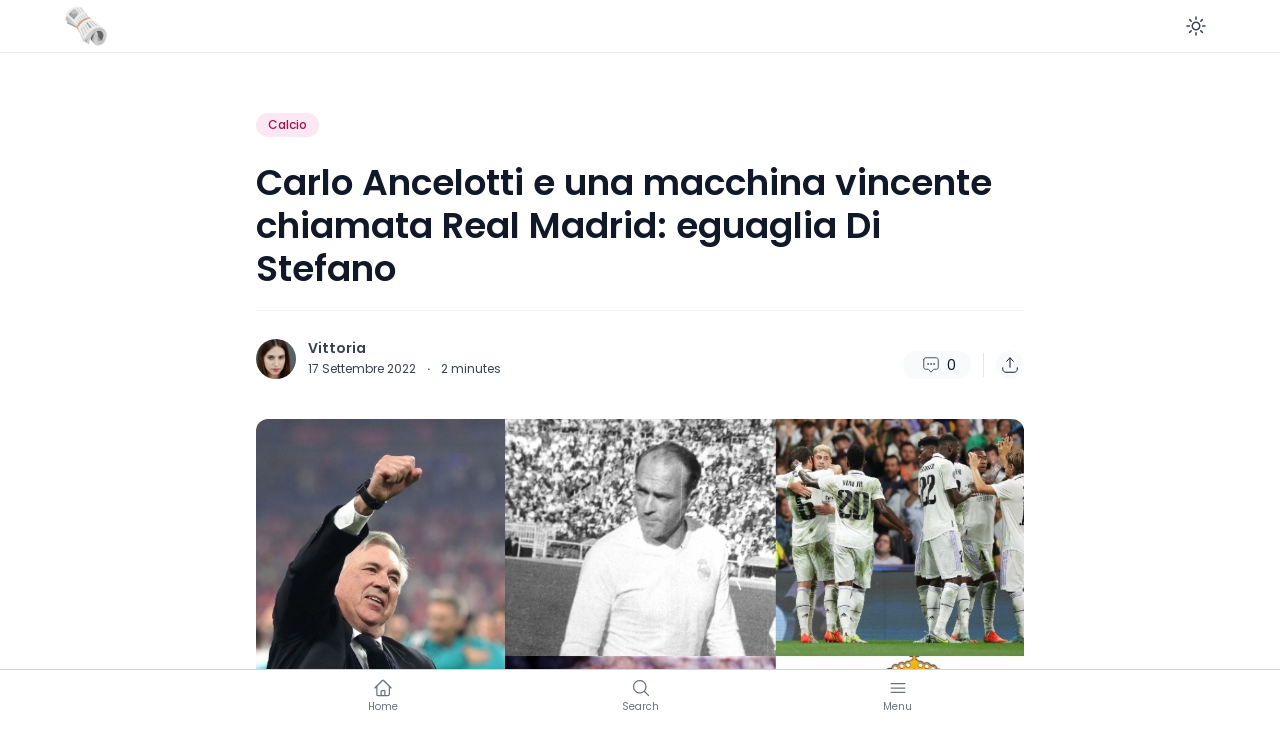

--- FILE ---
content_type: text/html; charset=UTF-8
request_url: https://dfo.media/carlo-ancelotti-e-una-macchina-vincente-chiamata-real-madrid-eguaglia-di-stefano/
body_size: 19264
content:
<!doctype html>
<html dir="ltr" lang="it-IT" prefix="og: https://ogp.me/ns#">
<head>
<meta charset="UTF-8">
<meta name="viewport" content="width=device-width, initial-scale=1, maximum-scale=1">
<link rel="profile" href="https://gmpg.org/xfn/11">
<title>Carlo Ancelotti e una macchina vincente chiamata Real Madrid: eguaglia Di Stefano - DFO.MEDIA</title>
<style>img:is([sizes="auto" i], [sizes^="auto," i]) { contain-intrinsic-size: 3000px 1500px }</style>
<!-- All in One SEO Pro 4.8.4.1 - aioseo.com -->
<meta name="description" content="Le Merengues stanno volando in un inizio di stagione mai visto prima in quasi 60 anni e che rende molto chiari i passi da seguire per entrare nella storia. Carlo Ancelotti eguaglia il Real Madrid di Alfredo Di Stefano e può battere ogni record il 9 ottobre.&quot;Continuiamo a lottare, a soffrire e a vincere&quot;.Il messaggio" />
<meta name="robots" content="max-image-preview:large" />
<meta name="author" content="Vittoria"/>
<link rel="canonical" href="https://dfo.media/carlo-ancelotti-e-una-macchina-vincente-chiamata-real-madrid-eguaglia-di-stefano/" />
<meta name="generator" content="All in One SEO Pro (AIOSEO) 4.8.4.1" />
<meta property="og:locale" content="it_IT" />
<meta property="og:site_name" content="DFO.MEDIA -" />
<meta property="og:type" content="article" />
<meta property="og:title" content="Carlo Ancelotti e una macchina vincente chiamata Real Madrid: eguaglia Di Stefano - DFO.MEDIA" />
<meta property="og:description" content="Le Merengues stanno volando in un inizio di stagione mai visto prima in quasi 60 anni e che rende molto chiari i passi da seguire per entrare nella storia. Carlo Ancelotti eguaglia il Real Madrid di Alfredo Di Stefano e può battere ogni record il 9 ottobre.&quot;Continuiamo a lottare, a soffrire e a vincere&quot;.Il messaggio" />
<meta property="og:url" content="https://dfo.media/carlo-ancelotti-e-una-macchina-vincente-chiamata-real-madrid-eguaglia-di-stefano/" />
<meta property="article:published_time" content="2022-09-17T10:06:25+00:00" />
<meta property="article:modified_time" content="2022-09-17T10:06:25+00:00" />
<meta name="twitter:card" content="summary_large_image" />
<meta name="twitter:title" content="Carlo Ancelotti e una macchina vincente chiamata Real Madrid: eguaglia Di Stefano - DFO.MEDIA" />
<meta name="twitter:description" content="Le Merengues stanno volando in un inizio di stagione mai visto prima in quasi 60 anni e che rende molto chiari i passi da seguire per entrare nella storia. Carlo Ancelotti eguaglia il Real Madrid di Alfredo Di Stefano e può battere ogni record il 9 ottobre.&quot;Continuiamo a lottare, a soffrire e a vincere&quot;.Il messaggio" />
<script type="application/ld+json" class="aioseo-schema">
{"@context":"https:\/\/schema.org","@graph":[{"@type":"BlogPosting","@id":"https:\/\/dfo.media\/carlo-ancelotti-e-una-macchina-vincente-chiamata-real-madrid-eguaglia-di-stefano\/#blogposting","name":"Carlo Ancelotti e una macchina vincente chiamata Real Madrid: eguaglia Di Stefano - DFO.MEDIA","headline":"Carlo Ancelotti e una macchina vincente chiamata Real Madrid: eguaglia Di Stefano","author":{"@id":"https:\/\/dfo.media\/author\/vittoria\/#author"},"publisher":{"@id":"https:\/\/dfo.media\/#organization"},"image":{"@type":"ImageObject","url":"https:\/\/dfo.media\/wp-content\/uploads\/2022\/09\/dc_-_2022-09-15t095928_447.jpg_242310155.jpg","width":1200,"height":740},"datePublished":"2022-09-17T12:06:25+02:00","dateModified":"2022-09-17T12:06:25+02:00","inLanguage":"it-IT","mainEntityOfPage":{"@id":"https:\/\/dfo.media\/carlo-ancelotti-e-una-macchina-vincente-chiamata-real-madrid-eguaglia-di-stefano\/#webpage"},"isPartOf":{"@id":"https:\/\/dfo.media\/carlo-ancelotti-e-una-macchina-vincente-chiamata-real-madrid-eguaglia-di-stefano\/#webpage"},"articleSection":"Calcio"},{"@type":"BreadcrumbList","@id":"https:\/\/dfo.media\/carlo-ancelotti-e-una-macchina-vincente-chiamata-real-madrid-eguaglia-di-stefano\/#breadcrumblist","itemListElement":[{"@type":"ListItem","@id":"https:\/\/dfo.media#listItem","position":1,"name":"Home","item":"https:\/\/dfo.media","nextItem":{"@type":"ListItem","@id":"https:\/\/dfo.media\/category\/calcio\/#listItem","name":"Calcio"}},{"@type":"ListItem","@id":"https:\/\/dfo.media\/category\/calcio\/#listItem","position":2,"name":"Calcio","item":"https:\/\/dfo.media\/category\/calcio\/","nextItem":{"@type":"ListItem","@id":"https:\/\/dfo.media\/carlo-ancelotti-e-una-macchina-vincente-chiamata-real-madrid-eguaglia-di-stefano\/#listItem","name":"Carlo Ancelotti e una macchina vincente chiamata Real Madrid: eguaglia Di Stefano"},"previousItem":{"@type":"ListItem","@id":"https:\/\/dfo.media#listItem","name":"Home"}},{"@type":"ListItem","@id":"https:\/\/dfo.media\/carlo-ancelotti-e-una-macchina-vincente-chiamata-real-madrid-eguaglia-di-stefano\/#listItem","position":3,"name":"Carlo Ancelotti e una macchina vincente chiamata Real Madrid: eguaglia Di Stefano","previousItem":{"@type":"ListItem","@id":"https:\/\/dfo.media\/category\/calcio\/#listItem","name":"Calcio"}}]},{"@type":"Organization","@id":"https:\/\/dfo.media\/#organization","name":"DFO Media","url":"https:\/\/dfo.media\/"},{"@type":"Person","@id":"https:\/\/dfo.media\/author\/vittoria\/#author","url":"https:\/\/dfo.media\/author\/vittoria\/","name":"Vittoria","image":{"@type":"ImageObject","@id":"https:\/\/dfo.media\/carlo-ancelotti-e-una-macchina-vincente-chiamata-real-madrid-eguaglia-di-stefano\/#authorImage","url":"https:\/\/secure.gravatar.com\/avatar\/eeaf4649fb17fa292fd8d363c51e0aa3931d3ab61cc3eb37bb5289529b717fc1?s=96&d=mm&r=g","width":96,"height":96,"caption":"Vittoria"}},{"@type":"WebPage","@id":"https:\/\/dfo.media\/carlo-ancelotti-e-una-macchina-vincente-chiamata-real-madrid-eguaglia-di-stefano\/#webpage","url":"https:\/\/dfo.media\/carlo-ancelotti-e-una-macchina-vincente-chiamata-real-madrid-eguaglia-di-stefano\/","name":"Carlo Ancelotti e una macchina vincente chiamata Real Madrid: eguaglia Di Stefano - DFO.MEDIA","description":"Le Merengues stanno volando in un inizio di stagione mai visto prima in quasi 60 anni e che rende molto chiari i passi da seguire per entrare nella storia. Carlo Ancelotti eguaglia il Real Madrid di Alfredo Di Stefano e pu\u00f2 battere ogni record il 9 ottobre.\"Continuiamo a lottare, a soffrire e a vincere\".Il messaggio","inLanguage":"it-IT","isPartOf":{"@id":"https:\/\/dfo.media\/#website"},"breadcrumb":{"@id":"https:\/\/dfo.media\/carlo-ancelotti-e-una-macchina-vincente-chiamata-real-madrid-eguaglia-di-stefano\/#breadcrumblist"},"author":{"@id":"https:\/\/dfo.media\/author\/vittoria\/#author"},"creator":{"@id":"https:\/\/dfo.media\/author\/vittoria\/#author"},"image":{"@type":"ImageObject","url":"https:\/\/dfo.media\/wp-content\/uploads\/2022\/09\/dc_-_2022-09-15t095928_447.jpg_242310155.jpg","@id":"https:\/\/dfo.media\/carlo-ancelotti-e-una-macchina-vincente-chiamata-real-madrid-eguaglia-di-stefano\/#mainImage","width":1200,"height":740},"primaryImageOfPage":{"@id":"https:\/\/dfo.media\/carlo-ancelotti-e-una-macchina-vincente-chiamata-real-madrid-eguaglia-di-stefano\/#mainImage"},"datePublished":"2022-09-17T12:06:25+02:00","dateModified":"2022-09-17T12:06:25+02:00"},{"@type":"WebSite","@id":"https:\/\/dfo.media\/#website","url":"https:\/\/dfo.media\/","name":"DFO.MEDIA","inLanguage":"it-IT","publisher":{"@id":"https:\/\/dfo.media\/#organization"}}]}
</script>
<!-- All in One SEO Pro -->
<link rel='dns-prefetch' href='//maxst.icons8.com' />
<link rel='dns-prefetch' href='//fonts.googleapis.com' />
<link rel='preconnect' href='https://fonts.gstatic.com' crossorigin />
<link rel="alternate" type="application/rss+xml" title="DFO.MEDIA &raquo; Feed" href="https://dfo.media/feed/" />
<link rel="alternate" type="application/rss+xml" title="DFO.MEDIA &raquo; Feed dei commenti" href="https://dfo.media/comments/feed/" />
<link rel="alternate" type="application/rss+xml" title="DFO.MEDIA &raquo; Carlo Ancelotti e una macchina vincente chiamata Real Madrid: eguaglia Di Stefano Feed dei commenti" href="https://dfo.media/carlo-ancelotti-e-una-macchina-vincente-chiamata-real-madrid-eguaglia-di-stefano/feed/" />
<!-- <link rel='stylesheet' id='wp-block-library-css' href='https://dfo.media/wp-includes/css/dist/block-library/style.min.css?ver=6.8.1' media='all' /> -->
<link rel="stylesheet" type="text/css" href="//dfo.media/wp-content/cache/wpfc-minified/d3lrim51/9tz9v.css" media="all"/>
<style id='wp-block-library-theme-inline-css'>
.wp-block-audio :where(figcaption){color:#555;font-size:13px;text-align:center}.is-dark-theme .wp-block-audio :where(figcaption){color:#ffffffa6}.wp-block-audio{margin:0 0 1em}.wp-block-code{border:1px solid #ccc;border-radius:4px;font-family:Menlo,Consolas,monaco,monospace;padding:.8em 1em}.wp-block-embed :where(figcaption){color:#555;font-size:13px;text-align:center}.is-dark-theme .wp-block-embed :where(figcaption){color:#ffffffa6}.wp-block-embed{margin:0 0 1em}.blocks-gallery-caption{color:#555;font-size:13px;text-align:center}.is-dark-theme .blocks-gallery-caption{color:#ffffffa6}:root :where(.wp-block-image figcaption){color:#555;font-size:13px;text-align:center}.is-dark-theme :root :where(.wp-block-image figcaption){color:#ffffffa6}.wp-block-image{margin:0 0 1em}.wp-block-pullquote{border-bottom:4px solid;border-top:4px solid;color:currentColor;margin-bottom:1.75em}.wp-block-pullquote cite,.wp-block-pullquote footer,.wp-block-pullquote__citation{color:currentColor;font-size:.8125em;font-style:normal;text-transform:uppercase}.wp-block-quote{border-left:.25em solid;margin:0 0 1.75em;padding-left:1em}.wp-block-quote cite,.wp-block-quote footer{color:currentColor;font-size:.8125em;font-style:normal;position:relative}.wp-block-quote:where(.has-text-align-right){border-left:none;border-right:.25em solid;padding-left:0;padding-right:1em}.wp-block-quote:where(.has-text-align-center){border:none;padding-left:0}.wp-block-quote.is-large,.wp-block-quote.is-style-large,.wp-block-quote:where(.is-style-plain){border:none}.wp-block-search .wp-block-search__label{font-weight:700}.wp-block-search__button{border:1px solid #ccc;padding:.375em .625em}:where(.wp-block-group.has-background){padding:1.25em 2.375em}.wp-block-separator.has-css-opacity{opacity:.4}.wp-block-separator{border:none;border-bottom:2px solid;margin-left:auto;margin-right:auto}.wp-block-separator.has-alpha-channel-opacity{opacity:1}.wp-block-separator:not(.is-style-wide):not(.is-style-dots){width:100px}.wp-block-separator.has-background:not(.is-style-dots){border-bottom:none;height:1px}.wp-block-separator.has-background:not(.is-style-wide):not(.is-style-dots){height:2px}.wp-block-table{margin:0 0 1em}.wp-block-table td,.wp-block-table th{word-break:normal}.wp-block-table :where(figcaption){color:#555;font-size:13px;text-align:center}.is-dark-theme .wp-block-table :where(figcaption){color:#ffffffa6}.wp-block-video :where(figcaption){color:#555;font-size:13px;text-align:center}.is-dark-theme .wp-block-video :where(figcaption){color:#ffffffa6}.wp-block-video{margin:0 0 1em}:root :where(.wp-block-template-part.has-background){margin-bottom:0;margin-top:0;padding:1.25em 2.375em}
</style>
<style id='classic-theme-styles-inline-css'>
/*! This file is auto-generated */
.wp-block-button__link{color:#fff;background-color:#32373c;border-radius:9999px;box-shadow:none;text-decoration:none;padding:calc(.667em + 2px) calc(1.333em + 2px);font-size:1.125em}.wp-block-file__button{background:#32373c;color:#fff;text-decoration:none}
</style>
<!-- <link rel='stylesheet' id='ncmaz-core-block-become-author-style-css' href='https://dfo.media/wp-content/plugins/ncmaz-core/build/block-become-author/style-index.css?ver=0.1.0' media='all' /> -->
<link rel="stylesheet" type="text/css" href="//dfo.media/wp-content/cache/wpfc-minified/7wq4xofo/9tz9v.css" media="all"/>
<style id='ncmaz-core-block-videos-style-inline-css'>
</style>
<style id='ncmaz-core-block-newsletter-style-inline-css'>
</style>
<style id='ncmaz-core-block-magazine-style-inline-css'>
</style>
<style id='ncmaz-core-block-posts-grid-style-inline-css'>
</style>
<style id='ncmaz-core-block-posts-slider-style-inline-css'>
</style>
<style id='ncmaz-core-block-terms-grid-style-inline-css'>
</style>
<style id='ncmaz-core-block-terms-slider-style-inline-css'>
</style>
<style id='ncmaz-core-block-users-grid-style-inline-css'>
</style>
<style id='ncmaz-core-block-users-slider-style-inline-css'>
</style>
<style id='ncmaz-core-block-widget-posts-style-inline-css'>
</style>
<style id='ncmaz-core-block-widget-terms-style-inline-css'>
</style>
<style id='ncmaz-core-block-widget-users-style-inline-css'>
</style>
<style id='global-styles-inline-css'>
:root{--wp--preset--aspect-ratio--square: 1;--wp--preset--aspect-ratio--4-3: 4/3;--wp--preset--aspect-ratio--3-4: 3/4;--wp--preset--aspect-ratio--3-2: 3/2;--wp--preset--aspect-ratio--2-3: 2/3;--wp--preset--aspect-ratio--16-9: 16/9;--wp--preset--aspect-ratio--9-16: 9/16;--wp--preset--color--black: #000000;--wp--preset--color--cyan-bluish-gray: #abb8c3;--wp--preset--color--white: #ffffff;--wp--preset--color--pale-pink: #f78da7;--wp--preset--color--vivid-red: #cf2e2e;--wp--preset--color--luminous-vivid-orange: #ff6900;--wp--preset--color--luminous-vivid-amber: #fcb900;--wp--preset--color--light-green-cyan: #7bdcb5;--wp--preset--color--vivid-green-cyan: #00d084;--wp--preset--color--pale-cyan-blue: #8ed1fc;--wp--preset--color--vivid-cyan-blue: #0693e3;--wp--preset--color--vivid-purple: #9b51e0;--wp--preset--gradient--vivid-cyan-blue-to-vivid-purple: linear-gradient(135deg,rgba(6,147,227,1) 0%,rgb(155,81,224) 100%);--wp--preset--gradient--light-green-cyan-to-vivid-green-cyan: linear-gradient(135deg,rgb(122,220,180) 0%,rgb(0,208,130) 100%);--wp--preset--gradient--luminous-vivid-amber-to-luminous-vivid-orange: linear-gradient(135deg,rgba(252,185,0,1) 0%,rgba(255,105,0,1) 100%);--wp--preset--gradient--luminous-vivid-orange-to-vivid-red: linear-gradient(135deg,rgba(255,105,0,1) 0%,rgb(207,46,46) 100%);--wp--preset--gradient--very-light-gray-to-cyan-bluish-gray: linear-gradient(135deg,rgb(238,238,238) 0%,rgb(169,184,195) 100%);--wp--preset--gradient--cool-to-warm-spectrum: linear-gradient(135deg,rgb(74,234,220) 0%,rgb(151,120,209) 20%,rgb(207,42,186) 40%,rgb(238,44,130) 60%,rgb(251,105,98) 80%,rgb(254,248,76) 100%);--wp--preset--gradient--blush-light-purple: linear-gradient(135deg,rgb(255,206,236) 0%,rgb(152,150,240) 100%);--wp--preset--gradient--blush-bordeaux: linear-gradient(135deg,rgb(254,205,165) 0%,rgb(254,45,45) 50%,rgb(107,0,62) 100%);--wp--preset--gradient--luminous-dusk: linear-gradient(135deg,rgb(255,203,112) 0%,rgb(199,81,192) 50%,rgb(65,88,208) 100%);--wp--preset--gradient--pale-ocean: linear-gradient(135deg,rgb(255,245,203) 0%,rgb(182,227,212) 50%,rgb(51,167,181) 100%);--wp--preset--gradient--electric-grass: linear-gradient(135deg,rgb(202,248,128) 0%,rgb(113,206,126) 100%);--wp--preset--gradient--midnight: linear-gradient(135deg,rgb(2,3,129) 0%,rgb(40,116,252) 100%);--wp--preset--font-size--small: 13px;--wp--preset--font-size--medium: 20px;--wp--preset--font-size--large: 36px;--wp--preset--font-size--x-large: 42px;--wp--preset--spacing--20: 0.44rem;--wp--preset--spacing--30: 0.67rem;--wp--preset--spacing--40: 1rem;--wp--preset--spacing--50: 1.5rem;--wp--preset--spacing--60: 2.25rem;--wp--preset--spacing--70: 3.38rem;--wp--preset--spacing--80: 5.06rem;--wp--preset--shadow--natural: 6px 6px 9px rgba(0, 0, 0, 0.2);--wp--preset--shadow--deep: 12px 12px 50px rgba(0, 0, 0, 0.4);--wp--preset--shadow--sharp: 6px 6px 0px rgba(0, 0, 0, 0.2);--wp--preset--shadow--outlined: 6px 6px 0px -3px rgba(255, 255, 255, 1), 6px 6px rgba(0, 0, 0, 1);--wp--preset--shadow--crisp: 6px 6px 0px rgba(0, 0, 0, 1);}:where(.is-layout-flex){gap: 0.5em;}:where(.is-layout-grid){gap: 0.5em;}body .is-layout-flex{display: flex;}.is-layout-flex{flex-wrap: wrap;align-items: center;}.is-layout-flex > :is(*, div){margin: 0;}body .is-layout-grid{display: grid;}.is-layout-grid > :is(*, div){margin: 0;}:where(.wp-block-columns.is-layout-flex){gap: 2em;}:where(.wp-block-columns.is-layout-grid){gap: 2em;}:where(.wp-block-post-template.is-layout-flex){gap: 1.25em;}:where(.wp-block-post-template.is-layout-grid){gap: 1.25em;}.has-black-color{color: var(--wp--preset--color--black) !important;}.has-cyan-bluish-gray-color{color: var(--wp--preset--color--cyan-bluish-gray) !important;}.has-white-color{color: var(--wp--preset--color--white) !important;}.has-pale-pink-color{color: var(--wp--preset--color--pale-pink) !important;}.has-vivid-red-color{color: var(--wp--preset--color--vivid-red) !important;}.has-luminous-vivid-orange-color{color: var(--wp--preset--color--luminous-vivid-orange) !important;}.has-luminous-vivid-amber-color{color: var(--wp--preset--color--luminous-vivid-amber) !important;}.has-light-green-cyan-color{color: var(--wp--preset--color--light-green-cyan) !important;}.has-vivid-green-cyan-color{color: var(--wp--preset--color--vivid-green-cyan) !important;}.has-pale-cyan-blue-color{color: var(--wp--preset--color--pale-cyan-blue) !important;}.has-vivid-cyan-blue-color{color: var(--wp--preset--color--vivid-cyan-blue) !important;}.has-vivid-purple-color{color: var(--wp--preset--color--vivid-purple) !important;}.has-black-background-color{background-color: var(--wp--preset--color--black) !important;}.has-cyan-bluish-gray-background-color{background-color: var(--wp--preset--color--cyan-bluish-gray) !important;}.has-white-background-color{background-color: var(--wp--preset--color--white) !important;}.has-pale-pink-background-color{background-color: var(--wp--preset--color--pale-pink) !important;}.has-vivid-red-background-color{background-color: var(--wp--preset--color--vivid-red) !important;}.has-luminous-vivid-orange-background-color{background-color: var(--wp--preset--color--luminous-vivid-orange) !important;}.has-luminous-vivid-amber-background-color{background-color: var(--wp--preset--color--luminous-vivid-amber) !important;}.has-light-green-cyan-background-color{background-color: var(--wp--preset--color--light-green-cyan) !important;}.has-vivid-green-cyan-background-color{background-color: var(--wp--preset--color--vivid-green-cyan) !important;}.has-pale-cyan-blue-background-color{background-color: var(--wp--preset--color--pale-cyan-blue) !important;}.has-vivid-cyan-blue-background-color{background-color: var(--wp--preset--color--vivid-cyan-blue) !important;}.has-vivid-purple-background-color{background-color: var(--wp--preset--color--vivid-purple) !important;}.has-black-border-color{border-color: var(--wp--preset--color--black) !important;}.has-cyan-bluish-gray-border-color{border-color: var(--wp--preset--color--cyan-bluish-gray) !important;}.has-white-border-color{border-color: var(--wp--preset--color--white) !important;}.has-pale-pink-border-color{border-color: var(--wp--preset--color--pale-pink) !important;}.has-vivid-red-border-color{border-color: var(--wp--preset--color--vivid-red) !important;}.has-luminous-vivid-orange-border-color{border-color: var(--wp--preset--color--luminous-vivid-orange) !important;}.has-luminous-vivid-amber-border-color{border-color: var(--wp--preset--color--luminous-vivid-amber) !important;}.has-light-green-cyan-border-color{border-color: var(--wp--preset--color--light-green-cyan) !important;}.has-vivid-green-cyan-border-color{border-color: var(--wp--preset--color--vivid-green-cyan) !important;}.has-pale-cyan-blue-border-color{border-color: var(--wp--preset--color--pale-cyan-blue) !important;}.has-vivid-cyan-blue-border-color{border-color: var(--wp--preset--color--vivid-cyan-blue) !important;}.has-vivid-purple-border-color{border-color: var(--wp--preset--color--vivid-purple) !important;}.has-vivid-cyan-blue-to-vivid-purple-gradient-background{background: var(--wp--preset--gradient--vivid-cyan-blue-to-vivid-purple) !important;}.has-light-green-cyan-to-vivid-green-cyan-gradient-background{background: var(--wp--preset--gradient--light-green-cyan-to-vivid-green-cyan) !important;}.has-luminous-vivid-amber-to-luminous-vivid-orange-gradient-background{background: var(--wp--preset--gradient--luminous-vivid-amber-to-luminous-vivid-orange) !important;}.has-luminous-vivid-orange-to-vivid-red-gradient-background{background: var(--wp--preset--gradient--luminous-vivid-orange-to-vivid-red) !important;}.has-very-light-gray-to-cyan-bluish-gray-gradient-background{background: var(--wp--preset--gradient--very-light-gray-to-cyan-bluish-gray) !important;}.has-cool-to-warm-spectrum-gradient-background{background: var(--wp--preset--gradient--cool-to-warm-spectrum) !important;}.has-blush-light-purple-gradient-background{background: var(--wp--preset--gradient--blush-light-purple) !important;}.has-blush-bordeaux-gradient-background{background: var(--wp--preset--gradient--blush-bordeaux) !important;}.has-luminous-dusk-gradient-background{background: var(--wp--preset--gradient--luminous-dusk) !important;}.has-pale-ocean-gradient-background{background: var(--wp--preset--gradient--pale-ocean) !important;}.has-electric-grass-gradient-background{background: var(--wp--preset--gradient--electric-grass) !important;}.has-midnight-gradient-background{background: var(--wp--preset--gradient--midnight) !important;}.has-small-font-size{font-size: var(--wp--preset--font-size--small) !important;}.has-medium-font-size{font-size: var(--wp--preset--font-size--medium) !important;}.has-large-font-size{font-size: var(--wp--preset--font-size--large) !important;}.has-x-large-font-size{font-size: var(--wp--preset--font-size--x-large) !important;}
:where(.wp-block-post-template.is-layout-flex){gap: 1.25em;}:where(.wp-block-post-template.is-layout-grid){gap: 1.25em;}
:where(.wp-block-columns.is-layout-flex){gap: 2em;}:where(.wp-block-columns.is-layout-grid){gap: 2em;}
:root :where(.wp-block-pullquote){font-size: 1.5em;line-height: 1.6;}
</style>
<!-- <link rel='stylesheet' id='contact-form-7-css' href='https://dfo.media/wp-content/plugins/contact-form-7/includes/css/styles.css?ver=6.1' media='all' /> -->
<!-- <link rel='stylesheet' id='gn-frontend-gnfollow-style-css' href='https://dfo.media/wp-content/plugins/gn-publisher/assets/css/gn-frontend-gnfollow.min.css?ver=1.5.22' media='all' /> -->
<!-- <link rel='stylesheet' id='ncmaz-style-css' href='https://dfo.media/wp-content/themes/ncmaz/style.css?ver=6.8.1' media='all' /> -->
<!-- <link rel='stylesheet' id='ncmaz-child-style-css' href='https://dfo.media/wp-content/themes/ncmaz/style.css?ver=6.8.1' media='all' /> -->
<link rel="stylesheet" type="text/css" href="//dfo.media/wp-content/cache/wpfc-minified/21nis9x0/hy3w4.css" media="all"/>
<link rel='preload' as='style' onload='this.rel="stylesheet"' id='Line_Awesome-css' href='https://maxst.icons8.com/vue-static/landings/line-awesome/line-awesome/1.3.0/css/line-awesome.min.css?ver=6.8.1' media='all' />
<link rel="preload" as="style" href="https://fonts.googleapis.com/css?family=Poppins:100,200,300,400,500,600,700,800,900,100italic,200italic,300italic,400italic,500italic,600italic,700italic,800italic,900italic&#038;display=swap&#038;ver=1726959578" /><link rel="stylesheet" href="https://fonts.googleapis.com/css?family=Poppins:100,200,300,400,500,600,700,800,900,100italic,200italic,300italic,400italic,500italic,600italic,700italic,800italic,900italic&#038;display=swap&#038;ver=1726959578" media="print" onload="this.media='all'"><noscript><link rel="stylesheet" href="https://fonts.googleapis.com/css?family=Poppins:100,200,300,400,500,600,700,800,900,100italic,200italic,300italic,400italic,500italic,600italic,700italic,800italic,900italic&#038;display=swap&#038;ver=1726959578" /></noscript><!-- <link rel='stylesheet' id='ncmazFe-main-css' href='https://dfo.media/wp-content/plugins/ncmaz-frontend/dist/assets/main-2ea44f68.css?ver=4.4.3' media='all' /> -->
<link rel="stylesheet" type="text/css" href="//dfo.media/wp-content/cache/wpfc-minified/1cxex4ah/9tz9v.css" media="all"/>
<script>
var ncmazFrontendDarkmode = {"defaultThemeMode":"light"};
try {
if (!localStorage.theme) {
if (
ncmazFrontendDarkmode &&
ncmazFrontendDarkmode.defaultThemeMode === "dark"
) {
localStorage.theme = "dark";
}
}
if (localStorage.theme === "dark") {
!document.documentElement.classList.contains("dark") &&
document.documentElement.classList.add("dark");
} else {
document.documentElement.classList.remove("dark");
}
} catch (_) {}
</script>
<script src='//dfo.media/wp-content/cache/wpfc-minified/jy96wo52/9tz9v.js' type="text/javascript"></script>
<!-- <script src="https://dfo.media/wp-includes/js/jquery/jquery.min.js?ver=3.7.1" id="jquery-core-js"></script> -->
<!-- <script src="https://dfo.media/wp-includes/js/jquery/jquery-migrate.min.js?ver=3.4.1" id="jquery-migrate-js"></script> -->
<link as="script" rel="preload"  href="https://dfo.media/wp-content/plugins/ncmaz-frontend/dist/js/customizer.js?ver=4.4.3"><link rel="https://api.w.org/" href="https://dfo.media/wp-json/" /><link rel="alternate" title="JSON" type="application/json" href="https://dfo.media/wp-json/wp/v2/posts/2876" /><link rel="EditURI" type="application/rsd+xml" title="RSD" href="https://dfo.media/xmlrpc.php?rsd" />
<meta name="generator" content="WordPress 6.8.1" />
<link rel='shortlink' href='https://dfo.media/?p=2876' />
<link rel="alternate" title="oEmbed (JSON)" type="application/json+oembed" href="https://dfo.media/wp-json/oembed/1.0/embed?url=https%3A%2F%2Fdfo.media%2Fcarlo-ancelotti-e-una-macchina-vincente-chiamata-real-madrid-eguaglia-di-stefano%2F" />
<link rel="alternate" title="oEmbed (XML)" type="text/xml+oembed" href="https://dfo.media/wp-json/oembed/1.0/embed?url=https%3A%2F%2Fdfo.media%2Fcarlo-ancelotti-e-una-macchina-vincente-chiamata-real-madrid-eguaglia-di-stefano%2F&#038;format=xml" />
<meta name="generator" content="Redux 4.5.7" />
<!-- GA Google Analytics @ https://m0n.co/ga -->
<script>
(function(i,s,o,g,r,a,m){i['GoogleAnalyticsObject']=r;i[r]=i[r]||function(){
(i[r].q=i[r].q||[]).push(arguments)},i[r].l=1*new Date();a=s.createElement(o),
m=s.getElementsByTagName(o)[0];a.async=1;a.src=g;m.parentNode.insertBefore(a,m)
})(window,document,'script','https://www.google-analytics.com/analytics.js','ga');
ga('create', 'UA-143947497-26', 'auto');
ga('send', 'pageview');
</script>
<style>
body {
--font-display: Poppins;
--font-body: Poppins;
}
</style>
<link rel="pingback" href="https://dfo.media/xmlrpc.php">		<link rel="icon" href="https://dfo.media/wp-content/uploads/2022/09/1f5de.png" sizes="32x32" />
<link rel="icon" href="https://dfo.media/wp-content/uploads/2022/09/1f5de.png" sizes="192x192" />
<link rel="apple-touch-icon" href="https://dfo.media/wp-content/uploads/2022/09/1f5de.png" />
<meta name="msapplication-TileImage" content="https://dfo.media/wp-content/uploads/2022/09/1f5de.png" />
</head>
<body data-type="ncmaz-core/body" class="wp-singular post-template-default single single-post postid-2876 single-format-standard wp-embed-responsive wp-theme-ncmaz bg-white text-base dark:bg-neutral-900 text-neutral-900 dark:text-neutral-200 no-sidebar">
<!-- HEADER NOTIFY MESSAGE -->
<!-- HEADER -->
<!-- anchorHeaderSite -->
<div id="anchorHeaderSite" className="h-1 absolute invisible"></div>
<!-- HeaderSite -->
<header id="masthead" class="sticky nc-Header top-0 w-full left-0 right-0 z-40 transition-all ">
<div class="nc-Header__MainNav1 relative z-10">
<div class="nc-MainNav1 z-10 notOnTop">
<div class="container">
<div class="relative flex justify-between space-x-4 xl:space-x-8">
<div class="flex justify-start flex-1 space-x-4 sm:space-x-6 2xl:space-x-9">
<div class="flex items-center">
<div class="site-branding">
<div class="site-logo">
<a class="focus:outline-none focus:ring-0" href="https://dfo.media/">
<img class="block dark:hidden" src="https://dfo.media/wp-content/uploads/2022/09/1f5de.png" alt="logo">
<img class="hidden dark:block" src="https://dfo.media/wp-content/uploads/2022/09/1f5de.png" alt="logo darkmode">
</a>
</div>
</div>
</div><!-- .site-branding -->						
<nav id="site-navigation" class="hidden xl:block h-full primary-navigation site-header-nav-main flex-grow" aria-label="Primary menu">
<div class="primary-menu-container w-full h-full"><ul id="primary-menu-list" class="nc-Navigation flex lg:flex-wrap h-full lg:space-x-1 menu-wrapper"><li data-graphql="0"  data-item-id="2484"  data-is-megamenu="false"  class="main-menu-item  menu-item-even menu-item-depth-0 menu-item menu-item-type-taxonomy menu-item-object-category current-post-ancestor current-menu-parent current-post-parent"><a href="https://dfo.media/category/calcio/" class="menu-link main-menu-link">Calcio</a></li>
<li data-graphql="0"  data-item-id="2486"  data-is-megamenu="false"  class="main-menu-item  menu-item-even menu-item-depth-0 menu-item menu-item-type-taxonomy menu-item-object-category"><a href="https://dfo.media/category/tecnologia/" class="menu-link main-menu-link">Tecnologia</a></li>
<li data-graphql="0"  data-item-id="2485"  data-is-megamenu="false"  class="main-menu-item  menu-item-even menu-item-depth-0 menu-item menu-item-type-taxonomy menu-item-object-category"><a href="https://dfo.media/category/giochi/" class="menu-link main-menu-link">Giochi</a></li>
<li data-graphql="0"  data-item-id="4760"  data-is-megamenu="false"  class="main-menu-item  menu-item-even menu-item-depth-0 menu-item menu-item-type-post_type menu-item-object-page"><a href="https://dfo.media/chi-siamo/" class="menu-link main-menu-link">Chi siamo?</a></li>
</ul></div>	</nav>
</div>
<div class="py-1.5 xl:py-3.5 flex-shrink-0 flex justify-end text-neutral-700 dark:text-neutral-100">
<!-- DARK MODE ICON -->
<div class="block" data-is-react-component="SwitchDarkMode" data-component-props="{&quot;className&quot;:&quot;h-10 w-10 xl:w-12 xl:h-12&quot;}"></div>
<!-- SEARCH ICON -->
<div class="hidden xl:block">
<div data-is-react-component="SearchDropdown"></div>
</div>
<!-- WOOCOMMERCE ICON CART -->
<div class="hidden xl:block">
</div>
<!-- USER ICON -->
</div>
</div>
</div>
</div>
</div>
<!-- SINGLE HEADER & SCROLL BAR -->
<div class="nc-SingleHeaderMenu dark text-white py-2.5 bg-neutral-900 dark:bg-neutral-900 transition-all absolute inset-x-0 [ -z-50 opacity-0 invisible ]">
<div class="container">
<div class="flex justify-end lg:justify-between">
<div class="hidden lg:flex items-center mr-3 overflow-hidden">
<a class="flex items-center space-x-2" href="https://dfo.media/author/vittoria/">
<div class="wil-avatar relative flex-shrink-0 inline-flex items-center justify-center overflow-hidden text-neutral-100 uppercase font-semibold  rounded-full shadow-inner h-10 w-10 sm:h-11 sm:w-11 text-xl ring-1 ring-white dark:ring-neutral-900">
<img loading="lazy" class="absolute inset-0 w-full h-full object-cover " src="https://dfo.media/wp-content/uploads/2022/09/054c95681ec39d1aaa2b3d5815975283.png" alt="Vittoria">
</div>
</a>
<h3 class="ml-4 text-lg line-clamp-1 text-neutral-100">
Carlo Ancelotti e una macchina vincente chiamata Real Madrid: eguaglia Di Stefano								</h3>
</div>
<div class="single-header-meta-area nc-SingleMetaAction2 flex-shrink-0 flex flex-wrap flex-row space-x-2 sm:space-x-2.5 space-y-0.5 sm:space-y-0 items-center ">
<!-- VIEWS COUNT -->
<!-- COMMENT COUNTS -->
<a class="nc-SingleMetaAction2__comments group relative sm:min-w-[68px] rounded-full text-neutral-6000 bg-neutral-50 transition-colors dark:text-neutral-200 dark:bg-neutral-800 hover:bg-teal-50 dark:hover:bg-teal-100 hover:text-teal-600 dark:hover:text-teal-500 items-center justify-center px-2 h-7 sm:h-8 text-xs sm:text-sm focus:outline-none flex" title="Comments" href="https://dfo.media/carlo-ancelotti-e-una-macchina-vincente-chiamata-real-madrid-eguaglia-di-stefano/#comments">
<svg width="24" height="24" fill="none" viewBox="0 0 24 24">
<path stroke="currentColor" stroke-linecap="round" stroke-linejoin="round" stroke-width="1" d="M4.75 6.75C4.75 5.64543 5.64543 4.75 6.75 4.75H17.25C18.3546 4.75 19.25 5.64543 19.25 6.75V14.25C19.25 15.3546 18.3546 16.25 17.25 16.25H14.625L12 19.25L9.375 16.25H6.75C5.64543 16.25 4.75 15.3546 4.75 14.25V6.75Z"></path>
<path stroke="currentColor" stroke-linecap="round" stroke-linejoin="round" d="M9.5 11C9.5 11.2761 9.27614 11.5 9 11.5C8.72386 11.5 8.5 11.2761 8.5 11C8.5 10.7239 8.72386 10.5 9 10.5C9.27614 10.5 9.5 10.7239 9.5 11Z"></path>
<path stroke="currentColor" stroke-linecap="round" stroke-linejoin="round" d="M12.5 11C12.5 11.2761 12.2761 11.5 12 11.5C11.7239 11.5 11.5 11.2761 11.5 11C11.5 10.7239 11.7239 10.5 12 10.5C12.2761 10.5 12.5 10.7239 12.5 11Z"></path>
<path stroke="currentColor" stroke-linecap="round" stroke-linejoin="round" d="M15.5 11C15.5 11.2761 15.2761 11.5 15 11.5C14.7239 11.5 14.5 11.2761 14.5 11C14.5 10.7239 14.7239 10.5 15 10.5C15.2761 10.5 15.5 10.7239 15.5 11Z"></path>
</svg>
<span class="ml-1 text-neutral-900 dark:text-neutral-200 group-hover:text-teal-600">
0            </span>
</a>
<!-- DIVIDER -->
<div class="sm:px-1">
<div class="border-l border-neutral-200 dark:border-neutral-700 h-6"></div>
</div>
<!-- LIKE BUTTON -->
<!-- DROPDOWN SHARE -->
<div class="flex" data-is-react-component="PostCardDropdownShare" data-component-props="{&quot;panelMenusClass&quot;:&quot;w-52 right-0 top-0 origin-bottom-right&quot;,&quot;href&quot;:&quot;https:\/\/dfo.media\/carlo-ancelotti-e-una-macchina-vincente-chiamata-real-madrid-eguaglia-di-stefano\/&quot;,&quot;image&quot;:&quot;https:\/\/dfo.media\/wp-content\/uploads\/2022\/09\/dc_-_2022-09-15t095928_447.jpg_242310155.jpg&quot;}"></div>
<!-- DROPDOWN MORE ACTION -->
</div>						</div>
</div>
<div class="nc-SingleHeaderMenu__progress-container absolute top-full left-0 w-full progress-container h-[5px] bg-neutral-300 overflow-hidden">
<div class="nc-SingleHeaderMenu__progress-bar progress-bar h-[5px] w-0 bg-teal-600"></div>
</div>
</div>
</header>
<!-- FOOTER NAV -->
<div id="nc-footer-fixed-area" class="fixed bottom-0 inset-x-0 flex flex-col-reverse z-40">
<div class="FooterQuickNav z-40 flex-1 w-full block xl:hidden p-2 bg-white dark:bg-neutral-800 border-t border-neutral-300 dark:border-neutral-700 transition-transform duration-300 ease-in-out">
<div class="w-full max-w-screen-sm lg:max-w-screen-md flex justify-around mx-auto text-2xl text-center ">
<!-- ICON -->
<a href="https://dfo.media/" class="FooterQuickNav__home flex flex-col items-center justify-between text-neutral-500 dark:text-neutral-300/90">
<svg xmlns="http://www.w3.org/2000/svg" fill="none" viewBox="0 0 24 24" stroke-width="1.5" stroke="currentColor" class="w-5 h-5 sm:w-6 sm:h-6">
<path stroke-linecap="round" stroke-linejoin="round" d="M2.25 12l8.954-8.955c.44-.439 1.152-.439 1.591 0L21.75 12M4.5 9.75v10.125c0 .621.504 1.125 1.125 1.125H9.75v-4.875c0-.621.504-1.125 1.125-1.125h2.25c.621 0 1.125.504 1.125 1.125V21h4.125c.621 0 1.125-.504 1.125-1.125V9.75M8.25 21h8.25" />
</svg>
<span class="text-[10px] leading-none mt-1">
Home            </span>
</a>
<!-- ICON -->
<a href="https://dfo.media/?s=" class="FooterQuickNav__search flex flex-col items-center justify-between text-neutral-500 dark:text-neutral-300/90">
<svg xmlns="http://www.w3.org/2000/svg" fill="none" viewBox="0 0 24 24" stroke-width="1.5" stroke="currentColor" class="w-5 h-5 sm:w-6 sm:h-6">
<path stroke-linecap="round" stroke-linejoin="round" d="M21 21l-5.197-5.197m0 0A7.5 7.5 0 105.196 5.196a7.5 7.5 0 0010.607 10.607z" />
</svg>
<span class="text-[10px] leading-none mt-1">
Search            </span>
</a>
<!-- ICON -->
<!-- ICON -->
<button type="button" class="FooterQuickNav__menu btn-toogle-mobile-sidebar-menu flex flex-col items-center justify-between text-neutral-500 dark:text-neutral-300/90 ">
<svg xmlns="http://www.w3.org/2000/svg" fill="none" viewBox="0 0 24 24" stroke-width="1.5" stroke="currentColor" class="w-5 h-5 sm:w-6 sm:h-6">
<path stroke-linecap="round" stroke-linejoin="round" d="M3.75 6.75h16.5M3.75 12h16.5m-16.5 5.25h16.5" />
</svg>
<span class="text-[10px] leading-none mt-1">
Menu            </span>
</button>
</div>
</div></div>	<!-- FOR REACT RENDER -->
<div id="root"></div>
<div id="site-header"></div>
<main id="primary" class="nc-PageSingleTemplate2 relative pt-8 lg:pt-14 ">
<header class="entry-header container entry-header--style-1">
<div class="max-w-screen-md mx-auto">
<div class="nc-SingleHeader space-y-5">
<!-- CATEGORIES -->
<div class="nc-CategoryBadgeList flex flex-wrap">
<a href="https://dfo.media/category/calcio/" rel="category tag">Calcio</a>    </div>
<!-- TITLE -->
<h1 class="entry-title text-neutral-900 font-semibold text-3xl md:text-4xl md:!leading-[120%] lg:text-5xl dark:text-neutral-100 max-w-4xl ">Carlo Ancelotti e una macchina vincente chiamata Real Madrid: eguaglia Di Stefano</h1>
<!-- // ========== SHOW EXCERPT ========== -->
<!-- DIVIDER BORDER -->
<div class="w-full border-b border-neutral-100 dark:border-neutral-800"></div>
<!-- META -->
<div class="flex flex-col lg:flex-row justify-between lg:items-end space-y-5 lg:space-y-0 lg:space-x-5">
<div class="nc-PostMeta2 nc-PostMeta2-2 flex items-center text-neutral-700 text-left dark:text-neutral-200 text-sm leading-none flex-shrink-0" data-nc-id="PostMeta2">
<a class="flex items-center space-x-2" href="https://dfo.media/author/vittoria/">
<div class="wil-avatar relative flex-shrink-0 inline-flex items-center justify-center overflow-hidden text-neutral-100 uppercase font-semibold  rounded-full shadow-inner h-10 w-10 sm:h-11 sm:w-11 text-xl ring-1 ring-white dark:ring-neutral-900">
<img class="absolute inset-0 w-full h-full object-cover" src="https://dfo.media/wp-content/uploads/2022/09/054c95681ec39d1aaa2b3d5815975283.png" alt="Vittoria">
</div>
</a>
<div class="ml-3">
<div class="flex items-center">
<a class="block font-semibold" href="https://dfo.media/author/vittoria/">
Vittoria                        </a>
</div>
<div class="text-xs mt-[6px]">
<span class="text-neutral-700 dark:text-neutral-300">
17 Settembre 2022                        </span>
<span class="mx-2 font-semibold">·</span>
<span class="text-neutral-700 dark:text-neutral-300">
<span class="span-reading-time rt-reading-time"><span class="rt-label rt-prefix"></span> <span class="rt-time"> 2</span> <span class="rt-label rt-postfix">minutes</span></span>                            </span>
</div>
</div>
</div>
<div class="single-header-meta-area nc-SingleMetaAction2 flex-shrink-0 flex flex-wrap flex-row space-x-2 sm:space-x-2.5 space-y-0.5 sm:space-y-0 items-center ">
<!-- VIEWS COUNT -->
<!-- COMMENT COUNTS -->
<a class="nc-SingleMetaAction2__comments group relative sm:min-w-[68px] rounded-full text-neutral-6000 bg-neutral-50 transition-colors dark:text-neutral-200 dark:bg-neutral-800 hover:bg-teal-50 dark:hover:bg-teal-100 hover:text-teal-600 dark:hover:text-teal-500 items-center justify-center px-2 h-7 sm:h-8 text-xs sm:text-sm focus:outline-none flex" title="Comments" href="https://dfo.media/carlo-ancelotti-e-una-macchina-vincente-chiamata-real-madrid-eguaglia-di-stefano/#comments">
<svg width="24" height="24" fill="none" viewBox="0 0 24 24">
<path stroke="currentColor" stroke-linecap="round" stroke-linejoin="round" stroke-width="1" d="M4.75 6.75C4.75 5.64543 5.64543 4.75 6.75 4.75H17.25C18.3546 4.75 19.25 5.64543 19.25 6.75V14.25C19.25 15.3546 18.3546 16.25 17.25 16.25H14.625L12 19.25L9.375 16.25H6.75C5.64543 16.25 4.75 15.3546 4.75 14.25V6.75Z"></path>
<path stroke="currentColor" stroke-linecap="round" stroke-linejoin="round" d="M9.5 11C9.5 11.2761 9.27614 11.5 9 11.5C8.72386 11.5 8.5 11.2761 8.5 11C8.5 10.7239 8.72386 10.5 9 10.5C9.27614 10.5 9.5 10.7239 9.5 11Z"></path>
<path stroke="currentColor" stroke-linecap="round" stroke-linejoin="round" d="M12.5 11C12.5 11.2761 12.2761 11.5 12 11.5C11.7239 11.5 11.5 11.2761 11.5 11C11.5 10.7239 11.7239 10.5 12 10.5C12.2761 10.5 12.5 10.7239 12.5 11Z"></path>
<path stroke="currentColor" stroke-linecap="round" stroke-linejoin="round" d="M15.5 11C15.5 11.2761 15.2761 11.5 15 11.5C14.7239 11.5 14.5 11.2761 14.5 11C14.5 10.7239 14.7239 10.5 15 10.5C15.2761 10.5 15.5 10.7239 15.5 11Z"></path>
</svg>
<span class="ml-1 text-neutral-900 dark:text-neutral-200 group-hover:text-teal-600">
0            </span>
</a>
<!-- DIVIDER -->
<div class="sm:px-1">
<div class="border-l border-neutral-200 dark:border-neutral-700 h-6"></div>
</div>
<!-- LIKE BUTTON -->
<!-- DROPDOWN SHARE -->
<div class="flex" data-is-react-component="PostCardDropdownShare" data-component-props="{&quot;panelMenusClass&quot;:&quot;w-52 right-0 top-0 origin-bottom-right&quot;,&quot;href&quot;:&quot;https:\/\/dfo.media\/carlo-ancelotti-e-una-macchina-vincente-chiamata-real-madrid-eguaglia-di-stefano\/&quot;,&quot;image&quot;:&quot;https:\/\/dfo.media\/wp-content\/uploads\/2022\/09\/dc_-_2022-09-15t095928_447.jpg_242310155.jpg&quot;}"></div>
<!-- DROPDOWN MORE ACTION -->
</div>        </div>
</div>        		<div class="post-thumbnail mt-10">
<img width="1200" height="740" src="https://dfo.media/wp-content/uploads/2022/09/dc_-_2022-09-15t095928_447.jpg_242310155.jpg" class="w-full m-0 rounded-xl wp-post-image" alt="" decoding="async" fetchpriority="high" srcset="https://dfo.media/wp-content/uploads/2022/09/dc_-_2022-09-15t095928_447.jpg_242310155.jpg 1200w, https://dfo.media/wp-content/uploads/2022/09/dc_-_2022-09-15t095928_447.jpg_242310155-300x185.jpg 300w, https://dfo.media/wp-content/uploads/2022/09/dc_-_2022-09-15t095928_447.jpg_242310155-1024x631.jpg 1024w, https://dfo.media/wp-content/uploads/2022/09/dc_-_2022-09-15t095928_447.jpg_242310155-768x474.jpg 768w" sizes="(max-width: 1200px) 100vw, 1200px" title="Carlo Ancelotti e una macchina vincente chiamata Real Madrid: eguaglia - DFO.MEDIA" />		</div>
</div>
</header><!-- .entry-header --><div class="container my-10 ">			<article id="post-2876" class="post-2876 post type-post status-publish format-standard has-post-thumbnail hentry category-calcio">
<div id="ncmaz-single-entry-content" class="entry-content prose prose-neutral !max-w-screen-md lg:prose-lg mx-auto dark:prose-invert entry-content--not-has-sidebar">
<div>
<div class="jsx-2445416545 article-head__info">
<div class="jsx-2445416545 article-head__excerpt">
<h2 class="jsx-2572586140 article-excerpt"></h2>
<p>Le Merengues stanno volando in un inizio di stagione mai visto prima in quasi 60 anni e che rende molto chiari i passi da seguire per entrare nella storia. Carlo Ancelotti eguaglia il Real Madrid di Alfredo Di Stefano e può battere ogni record il 9 ottobre.</p>
</div>
</div>
<div class="jsx-2445416545 article-head__img">
<figure class="jsx-672890996 article-picture">
<div class="jsx-672890996 article-picture__img-container">
<div style="display:block;overflow:hidden;position:relative;box-sizing:border-box;margin:0"><img alt="Carlo Ancelotti, Alfredo Di Stefano e il Real Madrid."   src="https://dfo.media/wp-content/uploads/2022/09/Carlo-Ancelotti-e-una-macchina-vincente-chiamata-Real-Madrid-eguaglia.jpg&#038;w=3840&#038;q=75.jpeg" decoding="async" style="position:absolute;top:0;left:0;bottom:0;right:0;box-sizing:border-box;padding:0;border:none;margin:auto;display:block;width:0;height:0;min-width:100%;max-width:100%;min-height:100%;max-height:100%"></div>
</div><figcaption class="jsx-672890996 article-picture__text"><strong class="jsx-672890996 article-picture__credits">© <!-- -->Getty Images</strong>Carlo Ancelotti, Alfredo Di Stefano e il Real Madrid.</figcaption></figure>
</div>
</div>
<div id="202209150005">
<p><strong><em>&#8220;Continuiamo a lottare, a soffrire e a vincere&#8221;.</em></strong>Il messaggio della squadra sui social media dopo quella che è stata l&#8217;ottava vittoria consecutiva in otto partite finora disputate. Carlo Ancelotti <strong>Carlo Ancelotti sta volando, il suo Real Madrid sta volando e le Merengues stanno eguagliando i record di quasi 60 anni fa che appartenevano a un certo Alfredo Di Stefano. Possono rompere tutto in poche settimane.</strong></p>
<p>Alcuni criticheranno il loro gioco, la loro forma e persino il mercato dei trasferimenti, ma i Los Blancos continuano a battere chiunque incroci il loro cammino.<strong> Eintracht, Almeria, Celta, Espanyol, Betis, Celtic, Maiorca e RB Lipsia, i club che dal 2018 non sono riusciti a scalfire nemmeno un punto dal Real Madrid più vincente (Liga, Champions League e due Supercoppe</strong>), oltre a un allenatore che fa la storia quasi quotidianamente.</p>
</p>
<p><strong><em>&#8220;Volevamo giocare per vincere e la vigilanza difensiva era molto importante. Per questo non abbiamo spinto troppo a centrocampo, ma quando le energie sono calate abbiamo spinto di più e abbiamo meritato la vittoria.</em></strong>Alcune delle parole pronunciate ieri sera dal tattico alla guida di un Real Madrid che continua a battere record.</p>
<p><strong>Con la vittoria di ieri, Carlo Ancelotti ha ottenuto la centesima vittoria in Champions League. Un totale impressionante, secondo solo ai 102 di Sir Alex Ferguson.</strong> L&#8217;italiano, condannato a continuare a farsi conoscere in un torneo dove nessun allenatore ha sollevato più Orejonas. <strong>Il tempo ci dirà fino a che punto, ma questo Real Madrid vanta record che si avvicinano ad alcune delle pagine più dorate della sua storia.</strong></p>
<div style="clear:both; margin-top:0em; margin-bottom:1em;"><a href="https://dfo.media/la-vittoria-del-manchester-united-e-sfuggita-il-crystal-palace-ha-pareggiato-al-91-minuto/" target="_blank" rel="dofollow" class="u4389fa2b7b17891a833402d192041ca5"><!-- INLINE RELATED POSTS 1/2 //--><style> .u4389fa2b7b17891a833402d192041ca5 { padding:0px; margin: 0; padding-top:1em!important; padding-bottom:1em!important; width:100%; display: block; font-weight:bold; background-color:#eaeaea; border:0!important; border-left:4px solid #34495E!important; text-decoration:none; } .u4389fa2b7b17891a833402d192041ca5:active, .u4389fa2b7b17891a833402d192041ca5:hover { opacity: 1; transition: opacity 250ms; webkit-transition: opacity 250ms; text-decoration:none; } .u4389fa2b7b17891a833402d192041ca5 { transition: background-color 250ms; webkit-transition: background-color 250ms; opacity: 1; transition: opacity 250ms; webkit-transition: opacity 250ms; } .u4389fa2b7b17891a833402d192041ca5 .ctaText { font-weight:bold; color:inherit; text-decoration:none; font-size: 16px; } .u4389fa2b7b17891a833402d192041ca5 .postTitle { color:#000000; text-decoration: underline!important; font-size: 16px; } .u4389fa2b7b17891a833402d192041ca5:hover .postTitle { text-decoration: underline!important; } </style><div style="padding-left:1em; padding-right:1em;"><span class="ctaText">LEGGI</span>&nbsp; <span class="postTitle">La vittoria del Manchester United è sfuggita: il Crystal Palace ha pareggiato al 91° minuto</span></div></a></div><h2>Alla pari con Di Stefano</h2>
<p><strong>Per trovare una squadra Whites che abbia iniziato la stagione con otto vittorie bisogna tornare indietro alle stagioni 1968-1969 e 1961-1968, dove un certo Alfredo Di Stefano</strong> ha condotto una delle camere più impressionanti mai viste al Bernabéu. Né le squadre di <strong>Butragueño, Raúl, i Galacticos o quelli di Cristiano Ronaldo si sono avvicinati a quanto fatto da Carletto e dai suoi uomini.</strong></p>
<p>Ma resta una sfida: superare le undici vittorie consecutive del Real Madrid (68-69). La tabella di marcia è più che chiara e<strong> Se Carlo Ancelotti vincerà nel derby, contro l&#8217;Osasuna, lo Shakhtar e in trasferta a Getafe, avrà realizzato il miglior inizio di stagione nei 120 anni di storia delle Merengues.  </strong></p>
</div>
<div class="clear-both"></div>		<div class="clear-both"></div>
</div>
<div class="clear-both"></div>
<!-- ENTRY FOOTER TAGS -->
<footer class="entry-footer">
<div class="max-w-screen-md mx-auto pb-10 border-b border-neutral-200 dark:border-neutral-700"><div class="mt-7"><div class="nc-SingleMetaAction2 flex space-x-2.5 items-center justify-between flex-wrap">
<div class="flex space-x-2.5 items-center my-2 sm:my-0">
<!-- VIEWS COUNT -->
<!-- COMMENT COUNTS -->
<a class="nc-SingleMetaAction2__comments group relative items-center min-w-[68px] rounded-full text-neutral-6000 bg-neutral-50 transition-colors dark:text-neutral-200 dark:bg-neutral-800 hover:bg-teal-50 dark:hover:bg-teal-100 hover:text-teal-600 dark:hover:text-teal-500 flex px-4 h-9 text-sm focus:outline-none" title="Comments" href="https://dfo.media/carlo-ancelotti-e-una-macchina-vincente-chiamata-real-madrid-eguaglia-di-stefano/#comments">
<svg width="24" height="24" fill="none" viewBox="0 0 24 24">
<path stroke="currentColor" stroke-linecap="round" stroke-linejoin="round" stroke-width="1" d="M4.75 6.75C4.75 5.64543 5.64543 4.75 6.75 4.75H17.25C18.3546 4.75 19.25 5.64543 19.25 6.75V14.25C19.25 15.3546 18.3546 16.25 17.25 16.25H14.625L12 19.25L9.375 16.25H6.75C5.64543 16.25 4.75 15.3546 4.75 14.25V6.75Z"></path>
<path stroke="currentColor" stroke-linecap="round" stroke-linejoin="round" d="M9.5 11C9.5 11.2761 9.27614 11.5 9 11.5C8.72386 11.5 8.5 11.2761 8.5 11C8.5 10.7239 8.72386 10.5 9 10.5C9.27614 10.5 9.5 10.7239 9.5 11Z"></path>
<path stroke="currentColor" stroke-linecap="round" stroke-linejoin="round" d="M12.5 11C12.5 11.2761 12.2761 11.5 12 11.5C11.7239 11.5 11.5 11.2761 11.5 11C11.5 10.7239 11.7239 10.5 12 10.5C12.2761 10.5 12.5 10.7239 12.5 11Z"></path>
<path stroke="currentColor" stroke-linecap="round" stroke-linejoin="round" d="M15.5 11C15.5 11.2761 15.2761 11.5 15 11.5C14.7239 11.5 14.5 11.2761 14.5 11C14.5 10.7239 14.7239 10.5 15 10.5C15.2761 10.5 15.5 10.7239 15.5 11Z"></path>
</svg>
<span class="ml-1 text-neutral-900 dark:text-neutral-200 group-hover:text-teal-600">
0                </span>
</a>
</div>
<!-- LIKE BUTTON -->
<div class="flex space-x-2 items-center my-2 sm:my-0">
<!-- DROPDOWN SHARE -->
<div data-is-react-component="SocialsShare" data-component-props="{&quot;href&quot;:&quot;https:\/\/dfo.media\/carlo-ancelotti-e-una-macchina-vincente-chiamata-real-madrid-eguaglia-di-stefano\/&quot;,&quot;className&quot;:&quot;flex space-x-1 sm:space-x-2 &quot;,&quot;size&quot;:32,&quot;image&quot;:&quot;https:\/\/dfo.media\/wp-content\/uploads\/2022\/09\/dc_-_2022-09-15t095928_447.jpg_242310155.jpg&quot;}"></div>
</div>
</div></div></div>	</footer>
<!-- ENTRY AUTHOR -->
<div class="max-w-screen-md mx-auto mt-10">
<div class="nc-SingleAuthor flex">
<a class="flex space-x-2" href="https://dfo.media/author/vittoria/">
<div class="wil-avatar relative flex-shrink-0 inline-flex items-center justify-center overflow-hidden text-neutral-100 uppercase font-semibold shadow-inner rounded-2xl h-12 w-12 text-lg sm:text-xl sm:h-24 sm:w-24  ring-1 ring-white dark:ring-neutral-900">
<img class="absolute inset-0 w-full h-full object-cover" src="https://dfo.media/wp-content/uploads/2022/09/054c95681ec39d1aaa2b3d5815975283.png" alt="Vittoria">
</div>
</a>
<div class="flex flex-col ml-3 max-w-lg sm:ml-5"><span class="text-xs text-neutral-400 uppercase tracking-wider">
WRITTEN BY                </span>
<h2 class="text-lg font-semibold text-neutral-900 dark:text-neutral-200">
<a href="https://dfo.media/author/vittoria/">
Vittoria                    </a>
</h2>
<span class="text-sm text-neutral-500 dark:text-neutral-300">
Ciao, sono Vittoria. Sono una redattrice di DFO Media, dove mi immergo nel mondo dello sport, decifrando le tendenze e condividendo le storie che ci sono dietro.                </span>
</div>
</div>
</div>
<!-- COMMENTS -->
<div id="comments" class="comments-area max-w-screen-md mx-auto mt-14">
<div id="respond" class="comment-respond">
<h3 id="reply-title" class="comment-reply-title">Lascia un commento <small><a rel="nofollow" id="cancel-comment-reply-link" href="/carlo-ancelotti-e-una-macchina-vincente-chiamata-real-madrid-eguaglia-di-stefano/#respond" style="display:none;">Annulla risposta</a></small></h3><form action="https://dfo.media/wp-comments-post.php" method="post" id="commentform" class="comment-form" novalidate><p class="comment-notes"><span id="email-notes">Il tuo indirizzo email non sarà pubblicato.</span> <span class="required-field-message">I campi obbligatori sono contrassegnati <span class="required">*</span></span></p><p class="comment-form-comment"><label for="comment">Commento <span class="required">*</span></label> <textarea id="comment" name="comment" cols="45" rows="8" maxlength="65525" required></textarea></p><p class="comment-form-author"><label for="author">Nome <span class="required">*</span></label> <input id="author" name="author" type="text" value="" size="30" maxlength="245" autocomplete="name" required /></p>
<p class="comment-form-email"><label for="email">Email <span class="required">*</span></label> <input id="email" name="email" type="email" value="" size="30" maxlength="100" aria-describedby="email-notes" autocomplete="email" required /></p>
<p class="comment-form-url"><label for="url">Sito web</label> <input id="url" name="url" type="url" value="" size="30" maxlength="200" autocomplete="url" /></p>
<p class="comment-form-cookies-consent"><input id="wp-comment-cookies-consent" name="wp-comment-cookies-consent" type="checkbox" value="yes" /> <label for="wp-comment-cookies-consent">Salva il mio nome, email e sito web in questo browser per la prossima volta che commento.</label></p>
<p class="form-submit"><input name="submit" type="submit" id="submit" class="submit" value="Invia commento" /> <input type='hidden' name='comment_post_ID' value='2876' id='comment_post_ID' />
<input type='hidden' name='comment_parent' id='comment_parent' value='0' />
</p><!-- Anti-spam plugin wordpress.org/plugins/anti-spam/ --><div class="wantispam-required-fields"><input type="hidden" name="wantispam_t" class="wantispam-control wantispam-control-t" value="1752104871" /><div class="wantispam-group wantispam-group-q" style="clear: both;">
<label>Current ye@r <span class="required">*</span></label>
<input type="hidden" name="wantispam_a" class="wantispam-control wantispam-control-a" value="2025" />
<input type="text" name="wantispam_q" class="wantispam-control wantispam-control-q" value="7.3.8" autocomplete="off" />
</div>
<div class="wantispam-group wantispam-group-e" style="display: none;">
<label>Leave this field empty</label>
<input type="text" name="wantispam_e_email_url_website" class="wantispam-control wantispam-control-e" value="" autocomplete="off" />
</div>
</div><!--\End Anti-spam plugin --></form>	</div><!-- #respond -->
</div>
</article><!-- #post-2876 -->	</div>
<div class="relative bg-neutral-100 dark:bg-neutral-800 py-16 lg:py-24 mt-16 lg:mt-24">
<div class="container">
<!-- RELATED POSTS -->
<div data-is-react-component="SingleRelatedGridPosts" data-component-props="{&quot;currentPostDatabaseId&quot;:2876,&quot;categoriesId&quot;:[45],&quot;orderBy&quot;:&quot;DATE&quot;,&quot;order&quot;:&quot;DESC&quot;,&quot;numberOfPosts&quot;:&quot;4&quot;}">
</div>
<!-- MORE FROM AUTHORS POSTS -->
</div>
</div>
</main>

<!-- ADD UNIQUE ID WHEN ACTIVE WOOCOMMERCE -->
<footer id="colophon" class="nc-Footer relative border-t border-neutral-200 dark:border-neutral-700  py-16 lg:py-24 ">
<div class="container text-sm sm:flex space-y-8 sm:space-y-0">
<div class="flex sm:block lg:flex flex-1 sm:space-y-8 lg:space-y-0">
<!-- WIDGET 1 -->
<div class="nc-Footer-item flex-1">
<div><div class="wp-block-image m-0 is-style-default">
<figure class="aligncenter size-full is-resized"><img loading="lazy" decoding="async" src="https://dfo.media/wp-content/uploads/2022/09/DFO.-removebg-preview-1.png" alt="" class="wp-image-2565" style="width:300px;height:70px" width="300" height="70" srcset="https://dfo.media/wp-content/uploads/2022/09/DFO.-removebg-preview-1.png 600w, https://dfo.media/wp-content/uploads/2022/09/DFO.-removebg-preview-1-300x70.png 300w" sizes="auto, (max-width: 300px) 100vw, 300px" /></figure></div></div><div>
<div style="height:24px" aria-hidden="true" class="wp-block-spacer"></div>
</div><div>
<p>Vi portiamo le ultime notizie e i video direttamente dall'industria dell'intrattenimento, della finanza, della salute e dello sport! Vi auguriamo una buona lettura!</p>
</div>					</div>
<!-- WIDGET 2 -->
</div>
<div class="lg:flex space-y-8 lg:space-y-0 flex-[1.5] ">
<!-- WIDGET 3 -->
<div class="nc-Footer-item flex-1">
<div>
<h2 class="wp-block-heading">Link utili</h2>
</div><div>
<ul class="wp-block-list">
<li><a href="https://dfo.media/chi-siamo/">Chi Siamo ?</a></li>
<li><strong><a href="https://dfo.media/contatto/">Contatto</a></strong></li>
<li><a href="https://dfo.media/privacy-policy/">Privacy Policy</a></li>
<li><a href="https://dfo.media/informazioni-legali/">Informazioni legali</a></li>
</ul>
</div>					</div>
<!-- WIDGET 4 -->
</div>
</div>
</footer>
<!-- MOBILE MENU MODAL -->
<div id="site-navigation-mobile" class="hidden fixed inset-0 z-max overflow-y-auto" role="dialog" aria-modal="true">
<div class="fixed left-0 top-0 bottom-0 w-full md:w-auto z-max outline-none focus:outline-none">
<div class="z-10 relative">
<div class="overflow-y-auto w-full max-w-sm min-w-[300px] h-screen py-2 transition transform shadow-lg ring-1 dark:ring-neutral-700 bg-white dark:bg-neutral-900 divide-y-2 divide-neutral-100 dark:divide-neutral-800">
<div class="py-6 px-5">
<!-- LOGO -->
<div class="flex items-center">
<div class="site-branding">
<div class="site-logo">
<a class="focus:outline-none focus:ring-0" href="https://dfo.media/">
<img class="block dark:hidden" src="https://dfo.media/wp-content/uploads/2022/09/1f5de.png" alt="logo">
<img class="hidden dark:block" src="https://dfo.media/wp-content/uploads/2022/09/1f5de.png" alt="logo darkmode">
</a>
</div>
</div>
</div><!-- .site-branding -->
<!-- WIDGET -->
<div class="ncWidget-mobile-sidebar-menu text-neutral-700 dark:text-neutral-300 text-sm ">
<div>
<div style="height:28px" aria-hidden="true" class="wp-block-spacer"></div>
</div><div>
<div style="height:28px" aria-hidden="true" class="wp-block-spacer"></div>
</div>                                            </div>
<!-- BUTTON CLOSE MODAL -->
<span id="btn-close-modal-mobile-sidebar-menu" class="absolute right-2 top-2 p-1">
<button class="w-8 h-8 flex items-center justify-center rounded-full text-neutral-700 dark:text-neutral-300 hover:bg-neutral-100 dark:hover:bg-neutral-700  focus:outline-none">
<span class="sr-only">
</span>
<svg xmlns="http://www.w3.org/2000/svg" viewBox="0 0 20 20" fill="currentColor" class="w-5 h-5">
<path fill-rule="evenodd" d="M4.293 4.293a1 1 0 011.414 0L10 8.586l4.293-4.293a1 1 0 111.414 1.414L11.414 10l4.293 4.293a1 1 0 01-1.414 1.414L10 11.414l-4.293 4.293a1 1 0 01-1.414-1.414L8.586 10 4.293 5.707a1 1 0 010-1.414z" clip-rule="evenodd"></path>
</svg>
</button>
</span>
</div>
<!-- MENU -->
<div class="primary-menu-container w-full"><ul id="mobile-menu-list" class="flex flex-col py-6 px-2 space-y-1 menu-wrapper"><li id="nav-menu-item-2484" class="main-menu-item  menu-item menu-item-type-taxonomy menu-item-object-category current-post-ancestor current-menu-parent current-post-parent"><a href="https://dfo.media/category/calcio/" class="menu-link main-menu-link"><span>Calcio</span></a></li>
<li id="nav-menu-item-2486" class="main-menu-item  menu-item menu-item-type-taxonomy menu-item-object-category"><a href="https://dfo.media/category/tecnologia/" class="menu-link main-menu-link"><span>Tecnologia</span></a></li>
<li id="nav-menu-item-2485" class="main-menu-item  menu-item menu-item-type-taxonomy menu-item-object-category"><a href="https://dfo.media/category/giochi/" class="menu-link main-menu-link"><span>Giochi</span></a></li>
<li id="nav-menu-item-4760" class="main-menu-item  menu-item menu-item-type-post_type menu-item-object-page"><a href="https://dfo.media/chi-siamo/" class="menu-link main-menu-link"><span>Chi siamo?</span></a></li>
</ul></div>
<div class="flex items-center justify-between py-6 px-5 space-x-4">
<!-- BUTTON FOOTER -->
<!-- DARKMODE -->
<div class="block">
<div data-is-react-component="SwitchDarkMode" data-component-props="{&quot;className&quot;:&quot;w-12 h-12 bg-neutral-100 dark:bg-neutral-800&quot;}"></div>
</div>
</div>
</div>
</div>
<div class="fixed inset-0 bg-neutral-900 bg-opacity-50" id="dialog-overlay-site-navigation-mobile" aria-hidden="true"></div>
</div>
</div>
<!-- SIGNIN/SIGNUP MODAL -->
<div class="fixed hidden inset-0 z-max overflow-y-auto" data-ncmaz-modal-name="ncmaz-modal-form-sign-in">
<div class="flex items-center justify-center sm:block min-h-screen px-4 text-center">
<div class="fixed inset-0 bg-neutral-900/50 dark:bg-neutral-900/70" data-ncmaz-close-modal="ncmaz-modal-form-sign-in"></div>
<span class="inline-block h-screen align-middle" aria-hidden="true">
&#8203;
</span>
<div class="inline-block w-full max-w-md p-6 my-8 overflow-hidden text-left align-middle transition-all transform bg-white shadow-xl rounded-2xl">
<!-- CONTENT -->
<div class="bg-white space-y-6 rounded-2xl text-xs md:text-base text-neutral-700">
<div class="flex items-center justify-between space-x-3 overflow-hidden">
<h4 class="truncate text-xl font-semibold">
Sign in                    </h4>
<button class="flex p-2 rounded-full hover:bg-neutral-100  focus:outline-none bg-white bg-opacity-10" type="button" data-ncmaz-close-modal="ncmaz-modal-form-sign-in">
<span class="sr-only">
Dissmis                        </span>
<svg class="h-6 w-6 text-neutral-900" fill="none" stroke="currentColor" viewBox="0 0 24 24" xmlns="http://www.w3.org/2000/svg" aria-hidden="true">
<path d="M6 18L18 6M6 6l12 12" stroke-linecap="round" stroke-linejoin="round" stroke-width="2"></path>
</svg>
</button>
</div>
<div class="border-t border-neutral-200 pb-2"></div>
<div class="p-0 space-y-6">
<!-- CUSTOM LOGIN FORM -->
<form class="space-y-6 text-sm" id="ncmaz_signinform_modal" name="loginform" method="POST" action="https://dfo.media/wp-login.php?redirect_to=https%3A%2F%2Fdfo.media%2Fcarlo-ancelotti-e-una-macchina-vincente-chiamata-real-madrid-eguaglia-di-stefano">
<div class="ncmaz-input relative">
<div class="absolute left-1 top-1/2 transform -translate-y-1/2">
<div class="text-[1.375rem] text-neutral-700 px-4 leading-none"><i class="las la-user"></i></div>
</div>
<input required name="log" class="px-5 h-14 w-full border-2 !border-neutral-200/80 rounded-full placeholder-neutral-500 !bg-transparent text-sm pl-14 focus:border-primary-500 focus:ring-0 font-medium" type="text" aria-label="Username or email" placeholder="Username or email">
</div>
<div class="ncmaz-input relative">
<div class="absolute left-1 top-1/2 transform -translate-y-1/2">
<div class="text-[1.375rem] text-neutral-700 px-4 leading-none"><i class="las la-lock"></i></div>
</div>
<input required name="pwd" class="px-5 h-14 w-full border-2 !border-neutral-200/80 rounded-full placeholder-neutral-500 
!bg-transparent text-sm pl-14 focus:border-primary-500 focus:ring-0 font-medium" type="password" aria-label="Password" placeholder="Password">
</div>
<div class="flex items-center justify-between space-x-2 text-sm">
<label class="flex items-center space-x-2 md:space-x-3">
<input name="rememberme" class="form-tick appearance-none h-5 md:h-6 w-5 md:w-6 border-2 border-neutral-400 rounded-md checked:bg-quateary checked:border-quateary focus:outline-none focus:ring-quateary text-quateary" type="checkbox" value="1">
<span class="text-neutral-700">Remember</span>
</label>
<button class="hover:text-neutral-900 hover:underline focus:outline-none text-sm" type="button" data-ncmaz-close-modal="ncmaz-modal-form-sign-in" data-ncmaz-open-modal="ncmaz-modal-form-forgot-password">
Forgot password?                            </button>
</div>
<!-- IF ENABEL RECAPTCHA -->
<input type="hidden" name="redirect_to" value="https://dfo.media/carlo-ancelotti-e-una-macchina-vincente-chiamata-real-madrid-eguaglia-di-stefano">
<!-- SUBMIt -->
<button type="submit" name="wp-submit" class="ncmaz-button g-recaptcha rounded-full h-14 w-full text-sm xl:text-base inline-flex items-center justify-center text-center py-2 px-4 md:px-6 bg-primary-6000 hover:bg-primary-700 text-neutral-50  focus:outline-none focus:ring-2 focus:ring-offset-2 focus:ring-primary-6000 dark:focus:ring-offset-0 font-medium" data-sitekey="" data-callback='ncmaz_onSubmitSignInForm' data-action='submit'>
Sign in                        </button>
</form>
<!-- CUSTOM LOGIN FORM END -->
</div>
</div>
</div>
</div>
</div><div class="fixed hidden inset-0 z-max overflow-y-auto" data-ncmaz-modal-name="ncmaz-modal-form-sign-up">
<div class="flex items-center justify-center sm:block min-h-screen px-4 text-center">
<div class="fixed inset-0 bg-neutral-900/50 dark:bg-neutral-900/70" data-ncmaz-close-modal="ncmaz-modal-form-sign-up"></div>
<span class="inline-block h-screen align-middle" aria-hidden="true">
&#8203;
</span>
<div class="inline-block w-full max-w-md p-6 my-8 overflow-hidden text-left align-middle transition-all transform bg-white shadow-xl rounded-2xl">
<!-- CONTENT -->
<div class="bg-white space-y-6 rounded-2xl  text-xs md:text-base text-neutral-700">
<div class="flex items-center justify-between space-x-3 overflow-hidden">
<h4 class="truncate text-xl font-semibold">
Sign up                    </h4>
<button class="flex p-2 rounded-full hover:bg-neutral-100 focus:outline-none bg-white bg-opacity-10" type="button" data-ncmaz-close-modal="ncmaz-modal-form-sign-up">
<span class="sr-only">
Dissmis                        </span>
<svg class="h-6 w-6 text-neutral-900" fill="none" stroke="currentColor" viewBox="0 0 24 24" xmlns="http://www.w3.org/2000/svg" aria-hidden="true">
<path d="M6 18L18 6M6 6l12 12" stroke-linecap="round" stroke-linejoin="round" stroke-width="2"></path>
</svg>
</button>
</div>
<!-- DIVIDER -->
<div class="border-t border-neutral-200 pb-2"></div>
<!-- FORM -->
<div class="p-0 space-y-6">
<form id="ncmaz_signupform_modal" name="registerform" class="space-y-6" method="POST" action="https://dfo.media/wp-login.php?action=register">
<div class="ncmaz-input relative">
<div class="absolute left-1 top-1/2 transform -translate-y-1/2">
<div class="text-[1.375rem] text-neutral-700 px-4 leading-none"><i class="las la-user"></i></div>
</div>
<input required name="user_login" class="px-5 h-14 w-full border-2 !border-neutral-200/80 rounded-full placeholder-neutral-500 !bg-transparent text-sm pl-14 focus:border-primary focus:ring-0 font-medium" type="text" aria-label="Username" placeholder="Username">
</div>
<div class="ncmaz-input relative">
<div class="absolute left-1 top-1/2 transform -translate-y-1/2">
<div class="text-[1.375rem] text-neutral-700 px-4 leading-none"><i class="las la-envelope"></i></div>
</div>
<input required name="user_email" class="px-5 h-14 w-full border-2 !border-neutral-200/80 rounded-full placeholder-neutral-500 !bg-transparent text-sm pl-14 focus:border-primary focus:ring-0 font-medium" type="email" aria-label="Email" placeholder="Email">
</div>
<span class="block text-center text-sm text-neutral-500">Registration confirmation will be emailed to you.</span>
<input type="hidden" name="redirect_to" value="">
<button type="submit" name="wp-submit" class="ncmaz-button g-recaptcha rounded-full h-14 w-full text-sm xl:text-base inline-flex items-center justify-center text-center py-2 px-4 md:px-6 bg-primary-6000 hover:bg-primary-700 text-neutral-50  focus:outline-none focus:ring-2 focus:ring-offset-2 focus:ring-primary-6000 dark:focus:ring-offset-0 font-medium" data-sitekey="" data-callback='ncmaz_onSubmitSignUpForm' data-action='submit'>
Sign up                        </button>
</form>
<!-- SOCIALS REGISTER -->
<!-- SOCIALS REGISTER -->
<div class="text-center text-neutral-800 text-sm">
<span>I&#039;m already a member. </span>
<button class="underline text-primary-6000 focus:outline-none" type="button" data-ncmaz-close-modal="ncmaz-modal-form-sign-up" data-ncmaz-open-modal="ncmaz-modal-form-sign-in">
Sign in                        </button>
</div>
</div>
</div>
</div>
</div>
</div>
<!--  -->
<div class="fixed hidden inset-0 z-10 overflow-y-auto" data-ncmaz-modal-name="ncmaz-modal-form-forgot-password">
<div class="flex items-center justify-center sm:block min-h-screen px-4 text-center">
<div class="fixed inset-0 bg-neutral-900/50 dark:bg-neutral-900/70" data-ncmaz-close-modal="ncmaz-modal-form-forgot-password"></div>
<span class="inline-block h-screen align-middle" aria-hidden="true">
&#8203;
</span>
<div class="inline-block w-full max-w-md p-6 my-8 overflow-hidden text-left align-middle transition-all transform bg-white shadow-xl rounded-2xl">
<!-- CONTENT -->
<div class="bg-white space-y-6 rounded-2xl text-xs md:text-base text-neutral-700">
<div class="flex items-center justify-between space-x-3 overflow-hidden">
<h4 class="truncate text-xl font-semibold">
Find Your Account                    </h4>
<button class="flex p-2 rounded-full hover:bg-neutral-100 focus:outline-none bg-white bg-opacity-10" type="button" data-ncmaz-close-modal="ncmaz-modal-form-forgot-password">
<span class="sr-only">
Dissmis                        </span>
<svg class="h-6 w-6 text-neutral-900" fill="none" stroke="currentColor" viewBox="0 0 24 24" xmlns="http://www.w3.org/2000/svg" aria-hidden="true">
<path d="M6 18L18 6M6 6l12 12" stroke-linecap="round" stroke-linejoin="round" stroke-width="2"></path>
</svg>
</button>
</div>
<!-- DIVIDER -->
<div class="border-t border-neutral-200 pb-2"></div>
<!-- FORM -->
<div class="p-0 space-y-6 text-sm">
<form id="ncmaz_forgotpasswordform_modal" name="lostpasswordform" class="space-y-6" method="POST" action="https://dfo.media/wp-login.php?action=lostpassword&#038;redirect_to=https%3A%2F%2Fdfo.media%2Fcarlo-ancelotti-e-una-macchina-vincente-chiamata-real-madrid-eguaglia-di-stefano%2F">
<div class="ncmaz-input relative">
<div class="absolute left-1 top-1/2 transform -translate-y-1/2">
<div class="text-[1.375rem] text-neutral-700 px-4 leading-none"><i class="las la-user"></i></div>
</div>
<input required name="user_login" class="px-5 h-14 w-full border-2 !border-neutral-200/80 rounded-full placeholder-neutral-500 !bg-transparent text-sm pl-14 focus:border-primary focus:ring-0 font-medium" type="text" aria-label="Username or email" placeholder="Username or email">
</div>
<input type="hidden" name="redirect_to" value="">
<button type="submit" name="wp-submit" class="ncmaz-button g-recaptcha rounded-full h-14 w-full text-sm xl:text-base inline-flex items-center justify-center text-center py-2 px-4 md:px-6 bg-primary-6000 hover:bg-primary-700 text-neutral-50  focus:outline-none focus:ring-2 focus:ring-offset-2 focus:ring-primary-6000 dark:focus:ring-offset-0 font-medium" data-sitekey="" data-callback='ncmaz_onSubmitForgotPasswordForm' data-action='submit'>
Get new password                        </button>
</form>
<div class="text-center text-sm">
<button class="hover:underline text-primary-6000 focus:outline-none" type="button" data-ncmaz-close-modal="ncmaz-modal-form-forgot-password" data-ncmaz-open-modal="ncmaz-modal-form-sign-in">
Sign in                        </button>
</div>
</div>
</div>
</div>
</div>
</div>
<script type="speculationrules">
{"prefetch":[{"source":"document","where":{"and":[{"href_matches":"\/*"},{"not":{"href_matches":["\/wp-*.php","\/wp-admin\/*","\/wp-content\/uploads\/*","\/wp-content\/*","\/wp-content\/plugins\/*","\/wp-content\/themes\/ncmaz\/*","\/*\\?(.+)"]}},{"not":{"selector_matches":"a[rel~=\"nofollow\"]"}},{"not":{"selector_matches":".no-prefetch, .no-prefetch a"}}]},"eagerness":"conservative"}]}
</script>
<script type="text/javascript">
window.ncmazCoreVariables =
{"ncmazCoreInitUsers":{},"ncmazCoreInitPosts":{},"ncmazCoreInitTerms":{}}    </script>
<link rel='stylesheet' id='redux-custom-fonts-css' href='//dfo.media/wp-content/uploads/redux/custom-fonts/fonts.css?ver=1674654487' media='all' />
<script src="https://dfo.media/wp-content/plugins/anti-spam/assets/js/anti-spam.js?ver=7.3.8" id="anti-spam-script-js"></script>
<script src="https://dfo.media/wp-includes/js/dist/hooks.min.js?ver=4d63a3d491d11ffd8ac6" id="wp-hooks-js"></script>
<script src="https://dfo.media/wp-includes/js/dist/i18n.min.js?ver=5e580eb46a90c2b997e6" id="wp-i18n-js"></script>
<script id="wp-i18n-js-after">
wp.i18n.setLocaleData( { 'text direction\u0004ltr': [ 'ltr' ] } );
</script>
<script src="https://dfo.media/wp-content/plugins/contact-form-7/includes/swv/js/index.js?ver=6.1" id="swv-js"></script>
<script id="contact-form-7-js-translations">
( function( domain, translations ) {
var localeData = translations.locale_data[ domain ] || translations.locale_data.messages;
localeData[""].domain = domain;
wp.i18n.setLocaleData( localeData, domain );
} )( "contact-form-7", {"translation-revision-date":"2025-04-27 13:59:08+0000","generator":"GlotPress\/4.0.1","domain":"messages","locale_data":{"messages":{"":{"domain":"messages","plural-forms":"nplurals=2; plural=n != 1;","lang":"it"},"This contact form is placed in the wrong place.":["Questo modulo di contatto \u00e8 posizionato nel posto sbagliato."],"Error:":["Errore:"]}},"comment":{"reference":"includes\/js\/index.js"}} );
</script>
<script id="contact-form-7-js-before">
var wpcf7 = {
"api": {
"root": "https:\/\/dfo.media\/wp-json\/",
"namespace": "contact-form-7\/v1"
}
};
</script>
<script src="https://dfo.media/wp-content/plugins/contact-form-7/includes/js/index.js?ver=6.1" id="contact-form-7-js"></script>
<script id="ncmazFe-mainJs-js-before">
window.DATE_I18N = {"month_names":["Gennaio","Febbraio","Marzo","Aprile","Maggio","Giugno","Luglio","Agosto","Settembre","Ottobre","Novembre","Dicembre"],"month_names_short":["Gen","Feb","Mar","Apr","Mag","Giu","Lug","Ago","Set","Ott","Nov","Dic"],"day_names":["domenica","luned\u00ec","marted\u00ec","mercoled\u00ec","gioved\u00ec","venerd\u00ec","sabato"],"day_names_short":["Dom","Lun","Mar","Mer","Gio","Ven","Sab"]}
window.frontendObject = {"ajaxurl":"https:\/\/dfo.media\/wp-admin\/admin-ajax.php","stylesheetDirectory":"https:\/\/dfo.media\/wp-content\/themes\/ncmaz","restUrl":"https:\/\/dfo.media\/wp-json\/","dateFormat":"j F Y","placeholderImg":"https:\/\/dfo.media\/wp-content\/themes\/ncmaz\/placeholder-small.png","graphQLBasePath":"https:\/\/dfo.media\/graphql","socialsShare":["Facebook","Twitter","Telegram","Whatsapp"],"homeURL":"https:\/\/dfo.media","currentUser":null,"allSettings":{"discussionSettingsDefaultCommentStatus":"open","discussionSettingsDefaultPingStatus":"open","generalSettingsDateFormat":"j F Y","generalSettingsDescription":"","generalSettingsLanguage":"it_IT","generalSettingsStartOfWeek":1,"generalSettingsTimeFormat":"G\\hi","generalSettingsTimezone":"Europe\/Paris","generalSettingsTitle":"DFO.MEDIA","readingSettingsPostsPerPage":10,"writingSettingsDefaultCategory":1,"writingSettingsDefaultPostFormat":"","writingSettingsUseSmilies":true},"currentObject":{"id":2876},"pll_current_language":null,"pll_current_language_correct_code":null,"pll_themeoption_actived":null,"musicPlayerMode":true,"musicPlayerMediaSource":["html5","youtube"],"switchPreviewVideo":false,"isPlaceholderPostNotFeatured":true,"restVarsEndpoint":"https:\/\/dfo.media\/wp-json\/wp\/v2\/media\/","restVarsNonce":"22021d4357","pagePostSubmissionEditorUrl":"https:\/\/dfo.media\/carlo-ancelotti-e-una-macchina-vincente-chiamata-real-madrid-eguaglia-di-stefano\/","pageNcmazAccountUrl":"https:\/\/dfo.media\/carlo-ancelotti-e-una-macchina-vincente-chiamata-real-madrid-eguaglia-di-stefano\/","wpLogoutUrl":"https:\/\/dfo.media\/wp-login.php?action=logout&amp;redirect_to=https%3A%2F%2Fdfo.media&amp;_wpnonce=405e759177","maxTagsLengSubmit":5,"maxCategoriesLengSubmit":5,"authorPageCoverImgDefault":"https:\/\/images.pexels.com\/photos\/459225\/pexels-photo-459225.jpeg?auto=compress&cs=tinysrgb&dpr=2&h=750&w=1260","archivePageCoverImgDefault":"https:\/\/images.pexels.com\/photos\/2662116\/pexels-photo-2662116.jpeg?auto=compress&cs=tinysrgb&dpr=2&h=750&w=1260","searchPageCoverImgDefault":"https:\/\/ncmaz.chisnghiax.com\/wp-content\/uploads\/2021\/09\/pexels-photo-2138922-2.jpeg","frontendTranslations":[{"name":"localesJsFile__default","language":"default","jsCode":"{\r\n    \"Add tags\": \"Add tags\",\r\n    \"Go to search page\": \"Go to search page\",\r\n    \"Now playing\": \"Now playing\",\r\n    \"Listen now\": \"Listen now\",\r\n    \"Type the URL of the iframe you want to embed\": \"Type the URL of the iframe you want to embed\",\r\n    \"Buymeacoffe\": \"Buymeacoffe\",\r\n    \"https:\/\/buymeacoffee.com\/yourname\": \"https:\/\/buymeacoffee.com\/yourname\",\r\n    \"buymeacoffee.com\": \"buymeacoffee.com\",\r\n    \"yourwebsite.com\": \"yourwebsite.com\",\r\n    \"UX\/UI Designer\": \"UX\/UI Designer\",\r\n    \"Short Bio\": \"Short Bio\",\r\n    \"Upload a file\": \"Upload a file\",\r\n    \"Click to change\": \"Click to change\",\r\n    \"socials\": \"socials\",\r\n    \"profile\": \"profile\",\r\n    \"general\": \"general\",\r\n    \"Logout Account\": \"Logout Account\",\r\n    \"Add elsewhere links to your profile\": \"Add elsewhere links to your profile\",\r\n    \"Social profiles\": \"Social profiles\",\r\n    \"You should have an account here:\": \"You should have an account here:\",\r\n    \"A short Bio (e.g. occupation), this will show up in the author cards.\": \"A short Bio (e.g. occupation), this will show up in the author cards.\",\r\n    \"Biographical Info, this will show up in the author page.\": \"Biographical Info, this will show up in the author page.\",\r\n    \"Something about yourself in a few word.\": \"Something about yourself in a few word.\",\r\n    \"Biographical Info\": \"Biographical Info\",\r\n    \"Website\": \"Website\",\r\n    \"Nickname\": \"Nickname\",\r\n    \"required\": \"required\",\r\n    \"Last Name\": \"Last Name\",\r\n    \"First Name\": \"First Name\",\r\n    \"Set up your profile and manage your account\": \"Set up your profile and manage your account\",\r\n    \"Cover photo\": \"Cover photo\",\r\n    \"Profile picture\": \"Profile picture\",\r\n    \"Write an excerpt (optional)\": \"Write an excerpt (optional)\",\r\n    \"Post will be changed to draft. You can publish it later.\": \"Post will be changed to draft. You can publish it later.\",\r\n    \"Your account has been updated.\": \"Your account has been updated.\",\r\n    \"Post deleted successfully.\": \"Post deleted successfully.\",\r\n    \"Email\": \"Email\",\r\n    \"Display Name\": \"Display Name\",\r\n    \"Update profile\": \"Update profile\",\r\n    \"Edit profile\": \"Edit profile\",\r\n    \"Draft this post\": \"Draft this post\",\r\n    \"Post successful\": \"Post successful\",\r\n    \"Allow comments\": \"Allow comments\",\r\n    \"password\": \"password\",\r\n    \"Discussion\": \"Discussion\",\r\n    \"Manage your password\": \"Manage your password\",\r\n    \"Link copied\": \"Link copied!\",\r\n    \"Delete post\": \"Delete post\",\r\n    \"Password must be at least 6 characters\": \"Password must be at least 6 characters\",\r\n    \"Confirm password\": \"Confirm password\",\r\n    \"New password\": \"New password\",\r\n    \"Update your username and manage your account\": \"Update your username and manage your account\",\r\n    \"General settings\": \"General settings\",\r\n    \"Update password\": \"Update password\",\r\n    \"Are you sure you want to delete this post? You cannot undo this action.\": \"Are you sure you want to delete this post? You cannot undo this action.\",\r\n    \"Copy link\": \"Copy link\",\r\n    \"Update\": \"Update\",\r\n    \"Save draft\": \"Save draft\",\r\n    \"Drafts\": \"Drafts\",\r\n    \"Pendings\": \"Pendings\",\r\n    \"Published\": \"Published\",\r\n    \"Publish\": \"Publish\",\r\n    \"selected\": \"selected\",\r\n    \"Add up to 5 tags\": \"Add up to 5 tags\",\r\n    \"Add up to 5 categories\": \"Add up to 5 categories\",\r\n    \"Choose categories\": \"Choose categories\",\r\n    \"Add another\": \"Add another\",\r\n    \"Top tags\": \"Top tags\",\r\n    \"Add a cover image\": \"Add a cover image\",\r\n    \"Write your post content here\u2026\": \"Write your post content here\u2026\",\r\n    \"New post title here\u2026\": \"New post title here\u2026\",\r\n    \"File type is not allowed\": \"File type is not allowed\",\r\n    \"Only image files are permitted\": \"Only image files are permitted\",\r\n    \"Apply\": \"Apply\",\r\n    \"Cancel\": \"Cancel\",\r\n    \"Upload\": \"Upload\",\r\n    \"Insert from URL\": \"Insert from URL\",\r\n    \"Upload image\": \"Upload image\",\r\n    \"Unset link\": \"Unset link\",\r\n    \"Image URL\": \"Image URL\",\r\n    \"Gallery images\": \"Gallery images\",\r\n    \"Paste or type a link\": \"Paste or type a link\",\r\n    \"Alt text (alternative text)\": \"Alt text (alternative text)\",\r\n    \"Image\": \"Image\",\r\n    \"nothingWeFound\": \"Nothing we found!\",\r\n    \"author\": \"author\",\r\n    \"authors\": \"authors\",\r\n    \"all\": \"All\",\r\n    \"viewAll\": \"View All\",\r\n    \"articles\": \"Articles\",\r\n    \"categories\": \"categories\",\r\n    \"category\": \"category\",\r\n    \"tags\": \"tags\",\r\n    \"showMeMore\": \"Show me more\",\r\n    \"showAllPhotos\": \"Show all photos\",\r\n    \"relatedPosts\": \"Related Posts\",\r\n    \"moreFromAuthor\": \"More from author\",\r\n    \"ThistrackwasnotfoundMaybeitHasBeenRemoved\": \"This track was not found. Maybe it has been removed!\",\r\n    \"mostRecent\": \"Most Recent\",\r\n    \"mostLiked\": \"Most Liked\",\r\n    \"mostDiscussed\": \"Most Discussed\",\r\n    \"mostViewed\": \"Most Viewed\",\r\n    \"typeAndPressEnter\": \"Type and press enter\",\r\n    \"next\": \"Next\",\r\n    \"prev\": \"Prev\",\r\n    \"filters\": \"Filters\",\r\n    \"wereFoundForKeyword\": \"were found for keyword\",\r\n    \"LikedArticles\": \"Liked Articles\",\r\n    \"suggestions\": \"Suggestions\",\r\n    \"somethingWentWrong\": \"Something went wrong\",\r\n    \"other\": \"Other\",\r\n    \"otherTags\": \"Other Tags\",\r\n    \"otherCategories\": \"Other Categories\",\r\n    \"discoverOtherTags\": \"Discover other tags\",\r\n    \"discoverOtherCategories\": \"Discover other categories\"\r\n  }"},{"name":"localesJsFile__one","language":"","jsCode":null},{"name":"localesJsFile__two","language":"","jsCode":null},{"name":"localesJsFile__three","language":"","jsCode":null},{"name":"localesJsFile__four","language":"","jsCode":null}],"isActivePluginFavorites":false,"currentPageType":"single","archivePostCardType":"card11","enableScrollToTop":true}
window.ncmazFrontendVariables = {"pluginDir":"https:\/\/dfo.media\/wp-content\/plugins\/ncmaz-frontend\/","pluginDistImagesDir":"https:\/\/dfo.media\/wp-content\/plugins\/ncmaz-frontend\/dist\/images\/"}
</script>
<script src="https://dfo.media/wp-content/plugins/ncmaz-frontend/dist/js/customizer.js?ver=4.4.3" id="ncmazFe-mainJs-js"></script>
<script src="https://dfo.media/wp-includes/js/comment-reply.min.js?ver=6.8.1" id="comment-reply-js" async data-wp-strategy="async"></script>
<script id="vitejs-module--assets/main-09ed71eb.js"  type="module" src="https://dfo.media/wp-content/plugins/ncmaz-frontend/dist/assets/main-09ed71eb.js"></script>
<script defer src="https://static.cloudflareinsights.com/beacon.min.js/vcd15cbe7772f49c399c6a5babf22c1241717689176015" integrity="sha512-ZpsOmlRQV6y907TI0dKBHq9Md29nnaEIPlkf84rnaERnq6zvWvPUqr2ft8M1aS28oN72PdrCzSjY4U6VaAw1EQ==" data-cf-beacon='{"version":"2024.11.0","token":"e76bb1ce98b14601b883ff786ae1f0b0","r":1,"server_timing":{"name":{"cfCacheStatus":true,"cfEdge":true,"cfExtPri":true,"cfL4":true,"cfOrigin":true,"cfSpeedBrain":true},"location_startswith":null}}' crossorigin="anonymous"></script>
</body>
</html><!-- WP Fastest Cache file was created in 0.583 seconds, on 10 July 2025 @ 1h47 --><!-- via php -->

--- FILE ---
content_type: text/javascript
request_url: https://dfo.media/wp-content/plugins/ncmaz-frontend/dist/assets/NcImage-33cf8a0a.js
body_size: 2216
content:
import{j as C}from"./main-09ed71eb.js";import{g as m}from"./getImageSizesBySizeName-22c25ac1.js";const u=()=>C.jsxs("svg",{className:"w-full h-full",viewBox:"0 0 197 193",fill:"none",xmlns:"http://www.w3.org/2000/svg",children:[C.jsx("path",{d:"M145.828 48.9822C134.953 48.9822 126.105 57.8301 126.105 68.7051C126.105 79.5801 134.953 88.428 145.828 88.428C156.703 88.428 165.551 79.5805 165.551 68.7051C165.551 57.8293 156.704 48.9822 145.828 48.9822ZM145.828 80.7741C139.173 80.7741 133.759 75.3602 133.759 68.7051C133.759 62.0501 139.173 56.6361 145.828 56.6361C152.483 56.6361 157.897 62.0501 157.897 68.7051C157.897 75.3594 152.483 80.7741 145.828 80.7741Z",fill:"currentColor"}),C.jsx("path",{d:"M145.963 171.49C145.867 171.256 145.748 171.034 145.611 170.828C145.473 170.617 145.312 170.422 145.136 170.246C144.96 170.07 144.765 169.909 144.554 169.771C144.348 169.634 144.126 169.515 143.892 169.419C143.663 169.324 143.422 169.247 143.177 169.201C142.683 169.102 142.178 169.102 141.684 169.201C141.439 169.247 141.198 169.324 140.969 169.419C140.735 169.515 140.513 169.634 140.306 169.771C140.096 169.909 139.901 170.07 139.725 170.246C139.549 170.422 139.388 170.617 139.25 170.828C139.112 171.034 138.994 171.256 138.898 171.49C138.802 171.719 138.726 171.96 138.68 172.205C138.63 172.45 138.603 172.703 138.603 172.952C138.603 173.2 138.63 173.453 138.68 173.698C138.726 173.943 138.802 174.184 138.898 174.413C138.994 174.647 139.112 174.869 139.25 175.075C139.388 175.286 139.549 175.481 139.725 175.657C139.812 175.745 139.905 175.829 140.001 175.908C140.099 175.987 140.201 176.063 140.306 176.132C140.513 176.269 140.735 176.388 140.969 176.484C141.198 176.579 141.439 176.656 141.684 176.702C141.929 176.752 142.182 176.778 142.43 176.778C142.679 176.778 142.932 176.752 143.177 176.702C143.422 176.656 143.663 176.579 143.892 176.484C144.126 176.388 144.348 176.269 144.554 176.132C144.66 176.062 144.762 175.987 144.859 175.908C144.956 175.829 145.048 175.745 145.136 175.657C145.312 175.481 145.473 175.286 145.611 175.075C145.748 174.869 145.867 174.647 145.963 174.413C146.058 174.184 146.135 173.943 146.185 173.698C146.234 173.453 146.257 173.2 146.257 172.952C146.257 172.703 146.234 172.45 146.185 172.205C146.135 171.96 146.058 171.719 145.963 171.49Z",fill:"currentColor"}),C.jsx("path",{d:"M85.7341 20.0459C85.6384 19.8163 85.5198 19.5943 85.382 19.3838C85.2442 19.1772 85.0835 18.9782 84.9075 18.8021C84.7314 18.6261 84.5363 18.4653 84.3258 18.3276C84.1191 18.1898 83.8972 18.0712 83.6637 17.9755C83.4341 17.8798 83.193 17.8071 82.9481 17.7574C82.4544 17.6579 81.9492 17.6579 81.4556 17.7574C81.2106 17.8071 80.9695 17.8798 80.7361 17.9755C80.5065 18.0712 80.2845 18.1898 80.0779 18.3276C79.8674 18.4653 79.6722 18.6261 79.4962 18.8021C79.3201 18.9782 79.1594 19.1772 79.0178 19.3838C78.88 19.5943 78.7652 19.8163 78.6696 20.0459C78.5739 20.2755 78.4973 20.5166 78.4514 20.7615C78.4017 21.0103 78.3749 21.259 78.3749 21.5116C78.3749 21.7603 78.4017 22.0091 78.4514 22.2579C78.4973 22.5028 78.5739 22.7439 78.6696 22.9735C78.7652 23.2031 78.88 23.4251 79.0178 23.6356C79.1594 23.8422 79.3201 24.0412 79.4962 24.2172C79.6722 24.3933 79.8674 24.554 80.0779 24.6918C80.2845 24.8296 80.5065 24.9482 80.7361 25.0439C80.9695 25.1395 81.2106 25.2123 81.4556 25.262C81.7005 25.3118 81.9531 25.3385 82.2018 25.3385C82.4506 25.3385 82.7032 25.3118 82.9481 25.262C83.193 25.2123 83.4341 25.1395 83.6637 25.0439C83.8972 24.9482 84.1191 24.8296 84.3258 24.6918C84.5363 24.554 84.7314 24.3933 84.9075 24.2172C85.0835 24.0412 85.2442 23.8422 85.382 23.6356C85.5198 23.4251 85.6384 23.2031 85.7341 22.9735C85.8298 22.7439 85.9063 22.5028 85.9522 22.2579C86.002 22.0091 86.0288 21.7603 86.0288 21.5116C86.0288 21.259 86.002 21.0103 85.9522 20.7615C85.9063 20.5166 85.8298 20.2755 85.7341 20.0459Z",fill:"currentColor"}),C.jsx("path",{d:"M175.008 17.6988C172.714 7.99787 163.987 0.755371 153.594 0.755371H33.522C15.2866 0.754988 0.450684 15.5909 0.450684 33.8263V153.899C0.450684 165.824 9.98628 175.557 21.8326 175.891C24.1272 185.592 32.8542 192.835 43.2467 192.835H174.382C186.517 192.835 196.39 182.962 196.39 170.826V141.949V39.6911C196.39 27.7663 186.855 18.0329 175.008 17.6988ZM188.736 170.827C188.736 178.742 182.297 185.182 174.382 185.182H43.2467C37.1197 185.182 31.8799 181.322 29.8236 175.908C29.2232 174.327 28.8918 172.615 28.8918 170.827V168.254V150.524L72.7964 76.0808C74.1332 73.8144 76.517 72.4911 79.1323 72.5332C81.7633 72.5783 84.0851 73.9844 85.3434 76.2955L104.247 111.007L131.725 161.462C132.419 162.737 133.733 163.459 135.089 163.459C135.708 163.459 136.335 163.309 136.916 162.993C138.772 161.982 139.458 159.657 138.447 157.801L129.53 141.428C133.445 141.608 137.296 140.341 140.362 137.797L157.572 123.52C160.332 121.23 164.408 121.331 167.051 123.755L167.95 124.578L175.604 131.594L188.736 143.632V170.827ZM188.736 133.249L175.603 121.21L167.95 115.382C162.963 113.297 157.033 114.022 152.685 117.629L135.475 131.906C133.582 133.476 131.111 134.111 128.695 133.646C126.28 133.183 124.22 131.677 123.043 129.517L110.969 107.345L104.226 94.9648V94.9644L92.0655 72.6342C89.4716 67.8716 84.6856 64.9727 79.2632 64.8801C73.8423 64.7951 68.9588 67.521 66.2037 72.1922L28.8914 135.457V39.6911C28.8914 31.7758 35.331 25.3362 43.2463 25.3362H66.8937C69.0074 25.3362 70.7207 23.6229 70.7207 21.5093C70.7207 19.3957 69.0074 17.6823 66.8937 17.6823H43.2463C31.1106 17.6823 21.2375 27.5555 21.2375 39.6911V149.479V168.198C13.8924 167.575 8.10458 161.402 8.10458 153.899V33.8263C8.10458 19.8109 19.507 8.40888 33.522 8.40888H153.594C159.721 8.40888 164.961 12.2684 167.017 17.6827H97.5093C95.3957 17.6827 93.6824 19.396 93.6824 21.5097C93.6824 23.6233 95.3957 25.3366 97.5093 25.3366H167.949L175.603 25.3925C182.949 26.0147 188.736 32.1876 188.736 39.6911V133.249Z",fill:"currentColor"})]}),h=({containerClassName:t="",alt:n="nc-imgs",className:l="object-cover w-full h-full",loading:a="lazy",src:e,sizes:s,imageSizes:i=window.innerWidth<475?"MEDIUM":"MEDIUM_LARGE",...o})=>{let c=m({sizeName:i,sizes:s});const r=!!e&&e.includes("http"),d=()=>C.jsx("div",{className:`${l} flex items-center justify-center bg-neutral-200 dark:bg-neutral-6000 text-neutral-100 dark:text-neutral-500`,children:C.jsx("div",{className:"h-2/4 max-w-[50%]",children:C.jsx(u,{})})});return C.jsx("div",{className:`nc-NcImage ${t} overflow-hidden z-0 ${r?"mabeUrlOk":"mabeUrlNotOk"}`,"data-nc-id":"NcImage",children:r?C.jsx("img",{src:e,alt:n,className:l,loading:a,...o,sizes:c}):d()})};export{h as N};


--- FILE ---
content_type: text/javascript
request_url: https://dfo.media/wp-content/plugins/ncmaz-frontend/dist/assets/dialog-6886d4bd.js
body_size: 6122
content:
import{r as u,R as f,Q as _e,C as ee}from"./main-09ed71eb.js";import{D as w,X as $,b as g,e as Ue,s as Ve,g as le,y as T,a as ae,n as I,u as H,O as G,M,p as qe,f as ge,h as D,N as Ge,T as Xe,i as ve,l as k,I as F,o as he,S as pe,C as Qe,d as q,k as ze,m as Je,r as Ke}from"./use-is-mounted-a6f0f49e.js";let Ze="div";var B=(e=>(e[e.None=1]="None",e[e.Focusable=2]="Focusable",e[e.Hidden=4]="Hidden",e))(B||{});function et(e,t){let{features:n=1,...r}=e,a={ref:t,"aria-hidden":(n&2)===2?!0:void 0,style:{position:"fixed",top:1,left:1,width:1,height:0,padding:0,margin:-1,overflow:"hidden",clip:"rect(0, 0, 0, 0)",whiteSpace:"nowrap",borderWidth:"0",...(n&4)===4&&(n&2)!==2&&{display:"none"}}};return $({ourProps:a,theirProps:r,slot:{},defaultTag:Ze,name:"Hidden"})}let X=w(et);function ie(e,t){let n=u.useRef([]),r=g(e);u.useEffect(()=>{let a=[...n.current];for(let[o,l]of t.entries())if(n.current[o]!==l){let i=r(t,a);return n.current=t,i}},[r,...t])}function tt(){return/iPhone/gi.test(window.navigator.platform)||/Mac/gi.test(window.navigator.platform)&&window.navigator.maxTouchPoints>0}var N=(e=>(e[e.Forwards=0]="Forwards",e[e.Backwards=1]="Backwards",e))(N||{});function nt(){let e=u.useRef(0);return Ue("keydown",t=>{t.key==="Tab"&&(e.current=t.shiftKey?1:0)},!0),e}function Ee(e,t,n,r){let a=Ve(n);u.useEffect(()=>{e=e??window;function o(l){a.current(l)}return e.addEventListener(t,o,r),()=>e.removeEventListener(t,o,r)},[e,t,r])}function rt(e){function t(){document.readyState!=="loading"&&(e(),document.removeEventListener("DOMContentLoaded",t))}typeof window<"u"&&typeof document<"u"&&(document.addEventListener("DOMContentLoaded",t),t())}function we(e){let t=g(e),n=u.useRef(!1);u.useEffect(()=>(n.current=!1,()=>{n.current=!0,le(()=>{n.current&&t()})}),[t])}function $e(e){if(!e)return new Set;if(typeof e=="function")return new Set(e());let t=new Set;for(let n of e.current)n.current instanceof HTMLElement&&t.add(n.current);return t}let ot="div";var be=(e=>(e[e.None=1]="None",e[e.InitialFocus=2]="InitialFocus",e[e.TabLock=4]="TabLock",e[e.FocusLock=8]="FocusLock",e[e.RestoreFocus=16]="RestoreFocus",e[e.All=30]="All",e))(be||{});function lt(e,t){let n=u.useRef(null),r=T(n,t),{initialFocus:a,containers:o,features:l=30,...i}=e;ae()||(l=1);let s=I(n);ut({ownerDocument:s},!!(l&16));let c=st({ownerDocument:s,container:n,initialFocus:a},!!(l&2));ct({ownerDocument:s,container:n,containers:o,previousActiveElement:c},!!(l&8));let d=nt(),O=g(p=>{let b=n.current;b&&(S=>S())(()=>{H(d.current,{[N.Forwards]:()=>{G(b,M.First,{skipElements:[p.relatedTarget]})},[N.Backwards]:()=>{G(b,M.Last,{skipElements:[p.relatedTarget]})}})})}),C=qe(),v=u.useRef(!1),z={ref:r,onKeyDown(p){p.key=="Tab"&&(v.current=!0,C.requestAnimationFrame(()=>{v.current=!1}))},onBlur(p){let b=$e(o);n.current instanceof HTMLElement&&b.add(n.current);let S=p.relatedTarget;S instanceof HTMLElement&&S.dataset.headlessuiFocusGuard!=="true"&&(ye(b,S)||(v.current?G(n.current,H(d.current,{[N.Forwards]:()=>M.Next,[N.Backwards]:()=>M.Previous})|M.WrapAround,{relativeTo:p.target}):p.target instanceof HTMLElement&&D(p.target)))}};return f.createElement(f.Fragment,null,!!(l&4)&&f.createElement(X,{as:"button",type:"button","data-headlessui-focus-guard":!0,onFocus:O,features:B.Focusable}),$({ourProps:z,theirProps:i,defaultTag:ot,name:"FocusTrap"}),!!(l&4)&&f.createElement(X,{as:"button",type:"button","data-headlessui-focus-guard":!0,onFocus:O,features:B.Focusable}))}let at=w(lt),x=Object.assign(at,{features:be}),P=[];rt(()=>{function e(t){t.target instanceof HTMLElement&&t.target!==document.body&&P[0]!==t.target&&(P.unshift(t.target),P=P.filter(n=>n!=null&&n.isConnected),P.splice(10))}window.addEventListener("click",e,{capture:!0}),window.addEventListener("mousedown",e,{capture:!0}),window.addEventListener("focus",e,{capture:!0}),document.body.addEventListener("click",e,{capture:!0}),document.body.addEventListener("mousedown",e,{capture:!0}),document.body.addEventListener("focus",e,{capture:!0})});function it(e=!0){let t=u.useRef(P.slice());return ie(([n],[r])=>{r===!0&&n===!1&&le(()=>{t.current.splice(0)}),r===!1&&n===!0&&(t.current=P.slice())},[e,P,t]),g(()=>{var n;return(n=t.current.find(r=>r!=null&&r.isConnected))!=null?n:null})}function ut({ownerDocument:e},t){let n=it(t);ie(()=>{t||(e==null?void 0:e.activeElement)===(e==null?void 0:e.body)&&D(n())},[t]),we(()=>{t&&D(n())})}function st({ownerDocument:e,container:t,initialFocus:n},r){let a=u.useRef(null),o=ge();return ie(()=>{if(!r)return;let l=t.current;l&&le(()=>{if(!o.current)return;let i=e==null?void 0:e.activeElement;if(n!=null&&n.current){if((n==null?void 0:n.current)===i){a.current=i;return}}else if(l.contains(i)){a.current=i;return}n!=null&&n.current?D(n.current):G(l,M.First)===Ge.Error&&console.warn("There are no focusable elements inside the <FocusTrap />"),a.current=e==null?void 0:e.activeElement})},[r]),a}function ct({ownerDocument:e,container:t,containers:n,previousActiveElement:r},a){let o=ge();Ee(e==null?void 0:e.defaultView,"focus",l=>{if(!a||!o.current)return;let i=$e(n);t.current instanceof HTMLElement&&i.add(t.current);let s=r.current;if(!s)return;let c=l.target;c&&c instanceof HTMLElement?ye(i,c)?(r.current=c,D(c)):(l.preventDefault(),l.stopPropagation(),D(s)):D(r.current)},!0)}function ye(e,t){for(let n of e)if(n.contains(t))return!0;return!1}let Te=u.createContext(!1);function dt(){return u.useContext(Te)}function te(e){return f.createElement(Te.Provider,{value:e.force},e.children)}function ft(e){let t=dt(),n=u.useContext(Se),r=I(e),[a,o]=u.useState(()=>{if(!t&&n!==null||ve.isServer)return null;let l=r==null?void 0:r.getElementById("headlessui-portal-root");if(l)return l;if(r===null)return null;let i=r.createElement("div");return i.setAttribute("id","headlessui-portal-root"),r.body.appendChild(i)});return u.useEffect(()=>{a!==null&&(r!=null&&r.body.contains(a)||r==null||r.body.appendChild(a))},[a,r]),u.useEffect(()=>{t||n!==null&&o(n.current)},[n,o,t]),a}let pt=u.Fragment;function mt(e,t){let n=e,r=u.useRef(null),a=T(Xe(d=>{r.current=d}),t),o=I(r),l=ft(r),[i]=u.useState(()=>{var d;return ve.isServer?null:(d=o==null?void 0:o.createElement("div"))!=null?d:null}),s=u.useContext(ne),c=ae();return k(()=>{!l||!i||l.contains(i)||(i.setAttribute("data-headlessui-portal",""),l.appendChild(i))},[l,i]),k(()=>{if(i&&s)return s.register(i)},[s,i]),we(()=>{var d;!l||!i||(i instanceof Node&&l.contains(i)&&l.removeChild(i),l.childNodes.length<=0&&((d=l.parentElement)==null||d.removeChild(l)))}),c?!l||!i?null:_e.createPortal($({ourProps:{ref:a},theirProps:n,defaultTag:pt,name:"Portal"}),i):null}let gt=u.Fragment,Se=u.createContext(null);function vt(e,t){let{target:n,...r}=e,a={ref:T(t)};return f.createElement(Se.Provider,{value:n},$({ourProps:a,theirProps:r,defaultTag:gt,name:"Popover.Group"}))}let ne=u.createContext(null);function ht(){let e=u.useContext(ne),t=u.useRef([]),n=g(o=>(t.current.push(o),e&&e.register(o),()=>r(o))),r=g(o=>{let l=t.current.indexOf(o);l!==-1&&t.current.splice(l,1),e&&e.unregister(o)}),a=u.useMemo(()=>({register:n,unregister:r,portals:t}),[n,r,t]);return[t,u.useMemo(()=>function({children:o}){return f.createElement(ne.Provider,{value:a},o)},[a])]}let Et=w(mt),wt=w(vt),re=Object.assign(Et,{Group:wt}),Pe=u.createContext(null);function Ce(){let e=u.useContext(Pe);if(e===null){let t=new Error("You used a <Description /> component, but it is not inside a relevant parent.");throw Error.captureStackTrace&&Error.captureStackTrace(t,Ce),t}return e}function $t(){let[e,t]=u.useState([]);return[e.length>0?e.join(" "):void 0,u.useMemo(()=>function(n){let r=g(o=>(t(l=>[...l,o]),()=>t(l=>{let i=l.slice(),s=i.indexOf(o);return s!==-1&&i.splice(s,1),i}))),a=u.useMemo(()=>({register:r,slot:n.slot,name:n.name,props:n.props}),[r,n.slot,n.name,n.props]);return f.createElement(Pe.Provider,{value:a},n.children)},[t])]}let bt="p";function yt(e,t){let n=F(),{id:r=`headlessui-description-${n}`,...a}=e,o=Ce(),l=T(t);k(()=>o.register(r),[r,o.register]);let i={ref:l,...o.props,id:r};return $({ourProps:i,theirProps:a,slot:o.slot||{},defaultTag:bt,name:o.name||"Description"})}let Tt=w(yt),St=Object.assign(Tt,{}),ue=u.createContext(()=>{});ue.displayName="StackContext";var oe=(e=>(e[e.Add=0]="Add",e[e.Remove=1]="Remove",e))(oe||{});function Pt(){return u.useContext(ue)}function Ct({children:e,onUpdate:t,type:n,element:r,enabled:a}){let o=Pt(),l=g((...i)=>{t==null||t(...i),o(...i)});return k(()=>{let i=a===void 0||a===!0;return i&&l(0,n,r),()=>{i&&l(1,n,r)}},[l,n,r,a]),f.createElement(ue.Provider,{value:l},e)}function Lt(e,t){return e===t&&(e!==0||1/e===1/t)||e!==e&&t!==t}const Dt=typeof Object.is=="function"?Object.is:Lt,{useState:Rt,useEffect:Mt,useLayoutEffect:kt,useDebugValue:Ft}=ee;function Ot(e,t,n){const r=t(),[{inst:a},o]=Rt({inst:{value:r,getSnapshot:t}});return kt(()=>{a.value=r,a.getSnapshot=t,K(a)&&o({inst:a})},[e,r,t]),Mt(()=>(K(a)&&o({inst:a}),e(()=>{K(a)&&o({inst:a})})),[e]),Ft(r),r}function K(e){const t=e.getSnapshot,n=e.value;try{const r=t();return!Dt(n,r)}catch{return!0}}function xt(e,t,n){return t()}const At=typeof window<"u"&&typeof window.document<"u"&&typeof window.document.createElement<"u",Nt=!At,Ht=Nt?xt:Ot,Bt="useSyncExternalStore"in ee?(e=>e.useSyncExternalStore)(ee):Ht;function It(e){return Bt(e.subscribe,e.getSnapshot,e.getSnapshot)}function jt(e,t){let n=e(),r=new Set;return{getSnapshot(){return n},subscribe(a){return r.add(a),()=>r.delete(a)},dispatch(a,...o){let l=t[a].call(n,...o);l&&(n=l,r.forEach(i=>i()))}}}function Wt(){let e;return{before({doc:t}){var n;let r=t.documentElement;e=((n=t.defaultView)!=null?n:window).innerWidth-r.clientWidth},after({doc:t,d:n}){let r=t.documentElement,a=r.clientWidth-r.offsetWidth,o=e-a;n.style(r,"paddingRight",`${o}px`)}}}function Yt(){if(!tt())return{};let e;return{before(){e=window.pageYOffset},after({doc:t,d:n,meta:r}){function a(o){return r.containers.flatMap(l=>l()).some(l=>l.contains(o))}n.microTask(()=>{if(window.getComputedStyle(t.documentElement).scrollBehavior!=="auto"){let l=he();l.style(t.documentElement,"scroll-behavior","auto"),n.add(()=>n.microTask(()=>l.dispose()))}n.style(t.body,"marginTop",`-${e}px`),window.scrollTo(0,0);let o=null;n.addEventListener(t,"click",l=>{if(l.target instanceof HTMLElement)try{let i=l.target.closest("a");if(!i)return;let{hash:s}=new URL(i.href),c=t.querySelector(s);c&&!a(c)&&(o=c)}catch{}},!0),n.addEventListener(t,"touchmove",l=>{l.target instanceof HTMLElement&&!a(l.target)&&l.preventDefault()},{passive:!1}),n.add(()=>{window.scrollTo(0,window.pageYOffset+e),o&&o.isConnected&&(o.scrollIntoView({block:"nearest"}),o=null)})})}}}function _t(){return{before({doc:e,d:t}){t.style(e.documentElement,"overflow","hidden")}}}function Ut(e){let t={};for(let n of e)Object.assign(t,n(t));return t}let L=jt(()=>new Map,{PUSH(e,t){var n;let r=(n=this.get(e))!=null?n:{doc:e,count:0,d:he(),meta:new Set};return r.count++,r.meta.add(t),this.set(e,r),this},POP(e,t){let n=this.get(e);return n&&(n.count--,n.meta.delete(t)),this},SCROLL_PREVENT({doc:e,d:t,meta:n}){let r={doc:e,d:t,meta:Ut(n)},a=[Yt(),Wt(),_t()];a.forEach(({before:o})=>o==null?void 0:o(r)),a.forEach(({after:o})=>o==null?void 0:o(r))},SCROLL_ALLOW({d:e}){e.dispose()},TEARDOWN({doc:e}){this.delete(e)}});L.subscribe(()=>{let e=L.getSnapshot(),t=new Map;for(let[n]of e)t.set(n,n.documentElement.style.overflow);for(let n of e.values()){let r=t.get(n.doc)==="hidden",a=n.count!==0;(a&&!r||!a&&r)&&L.dispatch(n.count>0?"SCROLL_PREVENT":"SCROLL_ALLOW",n),n.count===0&&L.dispatch("TEARDOWN",n)}});function Vt(e,t,n){let r=It(L),a=e?r.get(e):void 0,o=a?a.count>0:!1;return k(()=>{if(!(!e||!t))return L.dispatch("PUSH",e,n),()=>L.dispatch("POP",e,n)},[t,e]),o}let Z=new Map,A=new Map;function me(e,t=!0){k(()=>{var n;if(!t)return;let r=typeof e=="function"?e():e.current;if(!r)return;function a(){var l;if(!r)return;let i=(l=A.get(r))!=null?l:1;if(i===1?A.delete(r):A.set(r,i-1),i!==1)return;let s=Z.get(r);s&&(s["aria-hidden"]===null?r.removeAttribute("aria-hidden"):r.setAttribute("aria-hidden",s["aria-hidden"]),r.inert=s.inert,Z.delete(r))}let o=(n=A.get(r))!=null?n:0;return A.set(r,o+1),o!==0||(Z.set(r,{"aria-hidden":r.getAttribute("aria-hidden"),inert:r.inert}),r.setAttribute("aria-hidden","true"),r.inert=!0),a},[e,t])}function qt({defaultContainers:e=[],portals:t,mainTreeNodeRef:n}={}){var r;let a=u.useRef((r=n==null?void 0:n.current)!=null?r:null),o=I(a),l=g(()=>{var i;let s=[];for(let c of e)c!==null&&(c instanceof HTMLElement?s.push(c):"current"in c&&c.current instanceof HTMLElement&&s.push(c.current));if(t!=null&&t.current)for(let c of t.current)s.push(c);for(let c of(i=o==null?void 0:o.querySelectorAll("html > *, body > *"))!=null?i:[])c!==document.body&&c!==document.head&&c instanceof HTMLElement&&c.id!=="headlessui-portal-root"&&(c.contains(a.current)||s.some(d=>c.contains(d))||s.push(c));return s});return{resolveContainers:l,contains:g(i=>l().some(s=>s.contains(i))),mainTreeNodeRef:a,MainTreeNode:u.useMemo(()=>function(){return n!=null?null:f.createElement(X,{features:B.Hidden,ref:a})},[a,n])}}function hn(){let e=u.useRef(null);return{mainTreeNodeRef:e,MainTreeNode:u.useMemo(()=>function(){return f.createElement(X,{features:B.Hidden,ref:e})},[e])}}var Gt=(e=>(e[e.Open=0]="Open",e[e.Closed=1]="Closed",e))(Gt||{}),Xt=(e=>(e[e.SetTitleId=0]="SetTitleId",e))(Xt||{});let Qt={0(e,t){return e.titleId===t.id?e:{...e,titleId:t.id}}},Q=u.createContext(null);Q.displayName="DialogContext";function j(e){let t=u.useContext(Q);if(t===null){let n=new Error(`<${e} /> is missing a parent <Dialog /> component.`);throw Error.captureStackTrace&&Error.captureStackTrace(n,j),n}return t}function zt(e,t,n=()=>[document.body]){Vt(e,t,r=>{var a;return{containers:[...(a=r.containers)!=null?a:[],n]}})}function Jt(e,t){return H(t.type,Qt,e,t)}let Kt="div",Zt=pe.RenderStrategy|pe.Static;function en(e,t){var n;let r=F(),{id:a=`headlessui-dialog-${r}`,open:o,onClose:l,initialFocus:i,__demoMode:s=!1,...c}=e,[d,O]=u.useState(0),C=Qe();o===void 0&&C!==null&&(o=(C&q.Open)===q.Open);let v=u.useRef(null),z=T(v,t),p=I(v),b=e.hasOwnProperty("open")||C!==null,S=e.hasOwnProperty("onClose");if(!b&&!S)throw new Error("You have to provide an `open` and an `onClose` prop to the `Dialog` component.");if(!b)throw new Error("You provided an `onClose` prop to the `Dialog`, but forgot an `open` prop.");if(!S)throw new Error("You provided an `open` prop to the `Dialog`, but forgot an `onClose` prop.");if(typeof o!="boolean")throw new Error(`You provided an \`open\` prop to the \`Dialog\`, but the value is not a boolean. Received: ${o}`);if(typeof l!="function")throw new Error(`You provided an \`onClose\` prop to the \`Dialog\`, but the value is not a function. Received: ${l}`);let h=o?0:1,[W,Le]=u.useReducer(Jt,{titleId:null,descriptionId:null,panelRef:u.createRef()}),R=g(()=>l(!1)),se=g(m=>Le({type:0,id:m})),Y=ae()?s?!1:h===0:!1,_=d>1,ce=u.useContext(Q)!==null,[De,Re]=ht(),{resolveContainers:J,mainTreeNodeRef:U,MainTreeNode:Me}=qt({portals:De,defaultContainers:[(n=W.panelRef.current)!=null?n:v.current]}),ke=_?"parent":"leaf",de=C!==null?(C&q.Closing)===q.Closing:!1,Fe=(()=>ce||de?!1:Y)(),Oe=u.useCallback(()=>{var m,y;return(y=Array.from((m=p==null?void 0:p.querySelectorAll("body > *"))!=null?m:[]).find(E=>E.id==="headlessui-portal-root"?!1:E.contains(U.current)&&E instanceof HTMLElement))!=null?y:null},[U]);me(Oe,Fe);let xe=(()=>_?!0:Y)(),Ae=u.useCallback(()=>{var m,y;return(y=Array.from((m=p==null?void 0:p.querySelectorAll("[data-headlessui-portal]"))!=null?m:[]).find(E=>E.contains(U.current)&&E instanceof HTMLElement))!=null?y:null},[U]);me(Ae,xe);let Ne=(()=>!(!Y||_))();ze(J,R,Ne);let He=(()=>!(_||h!==0))();Ee(p==null?void 0:p.defaultView,"keydown",m=>{He&&(m.defaultPrevented||m.key===Je.Escape&&(m.preventDefault(),m.stopPropagation(),R()))});let Be=(()=>!(de||h!==0||ce))();zt(p,Be,J),u.useEffect(()=>{if(h!==0||!v.current)return;let m=new ResizeObserver(y=>{for(let E of y){let V=E.target.getBoundingClientRect();V.x===0&&V.y===0&&V.width===0&&V.height===0&&R()}});return m.observe(v.current),()=>m.disconnect()},[h,v,R]);let[Ie,je]=$t(),We=u.useMemo(()=>[{dialogState:h,close:R,setTitleId:se},W],[h,W,R,se]),fe=u.useMemo(()=>({open:h===0}),[h]),Ye={ref:z,id:a,role:"dialog","aria-modal":h===0?!0:void 0,"aria-labelledby":W.titleId,"aria-describedby":Ie};return f.createElement(Ct,{type:"Dialog",enabled:h===0,element:v,onUpdate:g((m,y)=>{y==="Dialog"&&H(m,{[oe.Add]:()=>O(E=>E+1),[oe.Remove]:()=>O(E=>E-1)})})},f.createElement(te,{force:!0},f.createElement(re,null,f.createElement(Q.Provider,{value:We},f.createElement(re.Group,{target:v},f.createElement(te,{force:!1},f.createElement(je,{slot:fe,name:"Dialog.Description"},f.createElement(x,{initialFocus:i,containers:J,features:Y?H(ke,{parent:x.features.RestoreFocus,leaf:x.features.All&~x.features.FocusLock}):x.features.None},f.createElement(Re,null,$({ourProps:Ye,theirProps:c,slot:fe,defaultTag:Kt,features:Zt,visible:h===0,name:"Dialog"}))))))))),f.createElement(Me,null))}let tn="div";function nn(e,t){let n=F(),{id:r=`headlessui-dialog-overlay-${n}`,...a}=e,[{dialogState:o,close:l}]=j("Dialog.Overlay"),i=T(t),s=g(d=>{if(d.target===d.currentTarget){if(Ke(d.currentTarget))return d.preventDefault();d.preventDefault(),d.stopPropagation(),l()}}),c=u.useMemo(()=>({open:o===0}),[o]);return $({ourProps:{ref:i,id:r,"aria-hidden":!0,onClick:s},theirProps:a,slot:c,defaultTag:tn,name:"Dialog.Overlay"})}let rn="div";function on(e,t){let n=F(),{id:r=`headlessui-dialog-backdrop-${n}`,...a}=e,[{dialogState:o},l]=j("Dialog.Backdrop"),i=T(t);u.useEffect(()=>{if(l.panelRef.current===null)throw new Error("A <Dialog.Backdrop /> component is being used, but a <Dialog.Panel /> component is missing.")},[l.panelRef]);let s=u.useMemo(()=>({open:o===0}),[o]);return f.createElement(te,{force:!0},f.createElement(re,null,$({ourProps:{ref:i,id:r,"aria-hidden":!0},theirProps:a,slot:s,defaultTag:rn,name:"Dialog.Backdrop"})))}let ln="div";function an(e,t){let n=F(),{id:r=`headlessui-dialog-panel-${n}`,...a}=e,[{dialogState:o},l]=j("Dialog.Panel"),i=T(t,l.panelRef),s=u.useMemo(()=>({open:o===0}),[o]),c=g(d=>{d.stopPropagation()});return $({ourProps:{ref:i,id:r,onClick:c},theirProps:a,slot:s,defaultTag:ln,name:"Dialog.Panel"})}let un="h2";function sn(e,t){let n=F(),{id:r=`headlessui-dialog-title-${n}`,...a}=e,[{dialogState:o,setTitleId:l}]=j("Dialog.Title"),i=T(t);u.useEffect(()=>(l(r),()=>l(null)),[r,l]);let s=u.useMemo(()=>({open:o===0}),[o]);return $({ourProps:{ref:i,id:r},theirProps:a,slot:s,defaultTag:un,name:"Dialog.Title"})}let cn=w(en),dn=w(on),fn=w(an),pn=w(nn),mn=w(sn),En=Object.assign(cn,{Backdrop:dn,Panel:fn,Overlay:pn,Title:mn,Description:St});export{Ee as E,$t as M,En as _,ht as a,St as b,X as c,qt as j,nt as n,B as p,N as s,hn as y};


--- FILE ---
content_type: text/javascript
request_url: https://dfo.media/wp-content/plugins/ncmaz-frontend/dist/assets/NcDropDown-6bf3f5a2.js
body_size: 596
content:
import{r as a,j as r}from"./main-09ed71eb.js";import{t as p}from"./twFocusClass-d0735f61.js";import{i as o}from"./menu-96ad5c9d.js";import{t as h}from"./transition-f82fae3e.js";import"./use-is-mounted-a6f0f49e.js";function g({title:n,titleId:l,...i},d){return a.createElement("svg",Object.assign({xmlns:"http://www.w3.org/2000/svg",viewBox:"0 0 24 24",fill:"currentColor","aria-hidden":"true",ref:d,"aria-labelledby":l},i),n?a.createElement("title",{id:l},n):null,a.createElement("path",{fillRule:"evenodd",d:"M4.5 12a1.5 1.5 0 113 0 1.5 1.5 0 01-3 0zm6 0a1.5 1.5 0 113 0 1.5 1.5 0 01-3 0zm6 0a1.5 1.5 0 113 0 1.5 1.5 0 01-3 0z",clipRule:"evenodd"}))}const b=a.forwardRef(g),w=b,E=({className:n=`h-7 w-7 sm:h-8 sm:w-8 bg-neutral-100 dark:bg-neutral-800 rounded-full flex items-center justify-center ${p()}`,iconClass:l="h-[18px] w-[18px]",panelMenusClass:i=" w-56 top-0 right-0 origin-top-right",title:d="More",renderTrigger:c,renderItem:u,data:x,onClickItem:s})=>{const m=(e,t)=>e.href?r.jsxs("a",{className:`text-left flex gap-1 items-center rounded-md w-full px-3 py-2 truncate ${t?"bg-neutral-100 dark:bg-neutral-800 text-neutral-900 dark:text-neutral-100":""}`,onClick:()=>s&&s(e),href:e.href,children:[!!e.icon&&r.jsx("i",{className:`${e.icon} w-7 text-lg`}),r.jsx("span",{className:"truncate",children:e.name})]}):r.jsxs("button",{className:`text-left flex items-center rounded-md w-full px-3 py-2 truncate ${t?"bg-neutral-100 dark:bg-neutral-800 text-neutral-900 dark:text-neutral-100":""}`,onClick:()=>s&&s(e),children:[!!e.icon&&r.jsx("i",{className:`${e.icon} mr-1 w-7 text-lg`}),r.jsx("span",{className:"truncate",children:e.name})]}),f=e=>e.name==="_divider_"?r.jsx("div",{className:"flex-1 flex border border-b border-neutral-100 dark:border-neutral-700/50 my-2"},e.id):r.jsx(o.Item,{"data-menu-item-id":e.id,children:({active:t})=>u?u(e,t):m(e,t)},e.id);return r.jsxs(o,{as:"div",className:"relative inline-block text-left",children:[r.jsx(o.Button,{className:n,title:d,children:c?c():r.jsx(w,{className:l,"aria-hidden":"true",stroke:"none",fill:"currentColor"})}),r.jsx(h,{as:a.Fragment,enter:"transition ease-out duration-100",enterFrom:"transform opacity-0 scale-95",enterTo:"transform opacity-100 scale-100",leave:"transition ease-in duration-75",leaveFrom:"transform opacity-100 scale-100",leaveTo:"transform opacity-0 scale-95",children:r.jsx(o.Items,{className:`absolute ${i} bg-white dark:bg-neutral-900 rounded-2xl divide-y divide-neutral-100 shadow-lg ring-1 ring-black dark:ring-white ring-opacity-5 dark:ring-opacity-10 focus:outline-none z-40`,children:r.jsx("div",{className:"px-1 py-2.5 text-sm text-neutral-6000 dark:text-neutral-300",children:x.map(f)})})})]})};export{E as default};


--- FILE ---
content_type: text/javascript
request_url: https://dfo.media/wp-content/plugins/ncmaz-frontend/dist/assets/SwitchDarkMode-7b611c3e.js
body_size: 484
content:
import{r as e,j as n}from"./main-09ed71eb.js";function m({title:a,titleId:t,...r},o){return e.createElement("svg",Object.assign({xmlns:"http://www.w3.org/2000/svg",fill:"none",viewBox:"0 0 24 24",strokeWidth:1.5,stroke:"currentColor","aria-hidden":"true",ref:o,"aria-labelledby":t},r),a?e.createElement("title",{id:t},a):null,e.createElement("path",{strokeLinecap:"round",strokeLinejoin:"round",d:"M21.752 15.002A9.718 9.718 0 0118 15.75c-5.385 0-9.75-4.365-9.75-9.75 0-1.33.266-2.597.748-3.752A9.753 9.753 0 003 11.25C3 16.635 7.365 21 12.75 21a9.753 9.753 0 009.002-5.998z"}))}const u=e.forwardRef(m),h=u;function k({title:a,titleId:t,...r},o){return e.createElement("svg",Object.assign({xmlns:"http://www.w3.org/2000/svg",fill:"none",viewBox:"0 0 24 24",strokeWidth:1.5,stroke:"currentColor","aria-hidden":"true",ref:o,"aria-labelledby":t},r),a?e.createElement("title",{id:t},a):null,e.createElement("path",{strokeLinecap:"round",strokeLinejoin:"round",d:"M12 3v2.25m6.364.386l-1.591 1.591M21 12h-2.25m-.386 6.364l-1.591-1.591M12 18.75V21m-4.773-4.227l-1.591 1.591M5.25 12H3m4.227-4.773L5.636 5.636M15.75 12a3.75 3.75 0 11-7.5 0 3.75 3.75 0 017.5 0z"}))}const f=e.forwardRef(k),g=f,x=({className:a="w-12 h-12"})=>{const[t,r]=e.useState(localStorage.theme==="dark"),o=document.documentElement;e.useEffect(()=>{localStorage.theme==="dark"?o.classList.contains("dark")||o.classList.add("dark"):o.classList.contains("dark")&&o.classList.remove("dark")},[t]),e.useEffect(()=>{const s=document.getElementById("dialog-overlay-site-navigation-mobile"),l=document.getElementById("btn-close-modal-mobile-sidebar-menu"),c=document.querySelectorAll(".btn-toogle-mobile-sidebar-menu");c==null||c.forEach(i=>{i.addEventListener("click",()=>{r(localStorage.theme==="dark")})}),s==null||s.addEventListener("click",()=>r(localStorage.theme==="dark")),l==null||l.addEventListener("click",()=>r(localStorage.theme==="dark"))},[]);const d=()=>{t?localStorage.theme="light":localStorage.theme="dark",r(!t)};return n.jsxs("button",{onClick:d,className:`text-2xl md:text-3xl rounded-full text-neutral-700 dark:text-neutral-300 sm:hover:bg-neutral-100 sm:dark:hover:bg-neutral-800 focus:outline-none flex items-center justify-center ${a}`,children:[n.jsx("span",{className:"sr-only",children:"Enable dark mode"}),t?n.jsx(h,{className:"w-6 h-6 sm:w-7 sm:h-7","aria-hidden":"true"}):n.jsx(g,{className:"w-6 h-6 sm:w-7 sm:h-7","aria-hidden":"true"})]})};export{x as default};


--- FILE ---
content_type: text/javascript
request_url: https://dfo.media/wp-content/plugins/ncmaz-frontend/dist/assets/NextPrev-51ef1da3.js
body_size: 16
content:
import{j as e,N as a}from"./main-09ed71eb.js";import{t as l}from"./twFocusClass-d0735f61.js";const m=({containerClassName:d="relative",onClickNext:s=()=>{},onClickPrev:o=()=>{},btnClassName:t="w-10 h-10",onlyNext:n=!1,onlyPrev:i=!1,isOfGlide:r=!0,disableNext:u,disablePrev:c})=>e.jsxs("div",{className:`nc-NextPrev flex items-center text-neutral-900 dark:text-neutral-300 space-x-2 ${d}`,"data-nc-id":"NextPrev","data-glide-el":r?"controls":"",children:[!n&&e.jsx("button",{className:`${t} bg-white dark:bg-neutral-900 border border-neutral-200 dark:border-neutral-6000 dark:hover:border-neutral-500 rounded-full flex items-center justify-center hover:border-neutral-300 disabled:opacity-60 disabled:cursor-not-allowed ${l()}`,onClick:o,title:a.prev,"data-glide-dir":r?"<":"",disabled:c,children:e.jsx("i",{className:"las la-angle-left"})}),!i&&e.jsx("button",{className:`${t} bg-white dark:bg-neutral-900 border border-neutral-200 dark:border-neutral-6000 dark:hover:border-neutral-500 rounded-full flex items-center justify-center hover:border-neutral-300 disabled:opacity-60 disabled:cursor-not-allowed ${l()}`,onClick:s,title:a.next,"data-glide-dir":r?">":"",disabled:u,children:e.jsx("i",{className:"las la-angle-right"})})]});export{m as N};


--- FILE ---
content_type: text/javascript
request_url: https://dfo.media/wp-content/plugins/ncmaz-frontend/dist/assets/useQuery-dfde536c.js
body_size: 9537
content:
import{T as ee,p as w,q as te,t as le,v as pe,w as ne,x as P,K as c,O as S,L as de,d as C,r as b,y as se,z as y,B as fe,C as Ee,D as j,F as A,G as ve,H as M,I as me,m as ye,J as G,M as K,P as H}from"./main-09ed71eb.js";function be(n){return typeof n=="object"&&n!==null}function xe(n,e){if(!!!n)throw new Error(e??"Unexpected invariant triggered.")}const Ne=/\r\n|[\n\r]/g;function Q(n,e){let t=0,i=1;for(const s of n.body.matchAll(Ne)){if(typeof s.index=="number"||xe(!1),s.index>=e)break;t=s.index+s[0].length,i+=1}return{line:i,column:e+1-t}}function Oe(n){return ie(n.source,Q(n.source,n.start))}function ie(n,e){const t=n.locationOffset.column-1,i="".padStart(t)+n.body,s=e.line-1,r=n.locationOffset.line-1,a=e.line+r,u=e.line===1?t:0,l=e.column+u,p=`${n.name}:${a}:${l}
`,h=i.split(/\r\n|[\n\r]/g),v=h[s];if(v.length>120){const m=Math.floor(l/80),N=l%80,f=[];for(let k=0;k<v.length;k+=80)f.push(v.slice(k,k+80));return p+Y([[`${a} |`,f[0]],...f.slice(1,m+1).map(k=>["|",k]),["|","^".padStart(N)],["|",f[m+1]]])}return p+Y([[`${a-1} |`,h[s-1]],[`${a} |`,v],["|","^".padStart(l)],[`${a+1} |`,h[s+1]]])}function Y(n){const e=n.filter(([i,s])=>s!==void 0),t=Math.max(...e.map(([i])=>i.length));return e.map(([i,s])=>i.padStart(t)+(s?" "+s:"")).join(`
`)}function ke(n){const e=n[0];return e==null||"kind"in e||"length"in e?{nodes:e,source:n[1],positions:n[2],path:n[3],originalError:n[4],extensions:n[5]}:e}class $ extends Error{constructor(e,...t){var i,s,r;const{nodes:a,source:u,positions:l,path:p,originalError:h,extensions:v}=ke(t);super(e),this.name="GraphQLError",this.path=p??void 0,this.originalError=h??void 0,this.nodes=z(Array.isArray(a)?a:a?[a]:void 0);const m=z((i=this.nodes)===null||i===void 0?void 0:i.map(f=>f.loc).filter(f=>f!=null));this.source=u??(m==null||(s=m[0])===null||s===void 0?void 0:s.source),this.positions=l??(m==null?void 0:m.map(f=>f.start)),this.locations=l&&u?l.map(f=>Q(u,f)):m==null?void 0:m.map(f=>Q(f.source,f.start));const N=be(h==null?void 0:h.extensions)?h==null?void 0:h.extensions:void 0;this.extensions=(r=v??N)!==null&&r!==void 0?r:Object.create(null),Object.defineProperties(this,{message:{writable:!0,enumerable:!0},name:{enumerable:!1},nodes:{enumerable:!1},source:{enumerable:!1},positions:{enumerable:!1},originalError:{enumerable:!1}}),h!=null&&h.stack?Object.defineProperty(this,"stack",{value:h.stack,writable:!0,configurable:!0}):Error.captureStackTrace?Error.captureStackTrace(this,$):Object.defineProperty(this,"stack",{value:Error().stack,writable:!0,configurable:!0})}get[Symbol.toStringTag](){return"GraphQLError"}toString(){let e=this.message;if(this.nodes)for(const t of this.nodes)t.loc&&(e+=`

`+Oe(t.loc));else if(this.source&&this.locations)for(const t of this.locations)e+=`

`+ie(this.source,t);return e}toJSON(){const e={message:this.message};return this.locations!=null&&(e.locations=this.locations),this.path!=null&&(e.path=this.path),this.extensions!=null&&Object.keys(this.extensions).length>0&&(e.extensions=this.extensions),e}}function z(n){return n===void 0||n.length===0?void 0:n}function E(n,e,t){return new $(`Syntax Error: ${t}`,{source:n,positions:[e]})}var V;(function(n){n.QUERY="QUERY",n.MUTATION="MUTATION",n.SUBSCRIPTION="SUBSCRIPTION",n.FIELD="FIELD",n.FRAGMENT_DEFINITION="FRAGMENT_DEFINITION",n.FRAGMENT_SPREAD="FRAGMENT_SPREAD",n.INLINE_FRAGMENT="INLINE_FRAGMENT",n.VARIABLE_DEFINITION="VARIABLE_DEFINITION",n.SCHEMA="SCHEMA",n.SCALAR="SCALAR",n.OBJECT="OBJECT",n.FIELD_DEFINITION="FIELD_DEFINITION",n.ARGUMENT_DEFINITION="ARGUMENT_DEFINITION",n.INTERFACE="INTERFACE",n.UNION="UNION",n.ENUM="ENUM",n.ENUM_VALUE="ENUM_VALUE",n.INPUT_OBJECT="INPUT_OBJECT",n.INPUT_FIELD_DEFINITION="INPUT_FIELD_DEFINITION"})(V||(V={}));var o;(function(n){n.SOF="<SOF>",n.EOF="<EOF>",n.BANG="!",n.DOLLAR="$",n.AMP="&",n.PAREN_L="(",n.PAREN_R=")",n.SPREAD="...",n.COLON=":",n.EQUALS="=",n.AT="@",n.BRACKET_L="[",n.BRACKET_R="]",n.BRACE_L="{",n.PIPE="|",n.BRACE_R="}",n.NAME="Name",n.INT="Int",n.FLOAT="Float",n.STRING="String",n.BLOCK_STRING="BlockString",n.COMMENT="Comment"})(o||(o={}));class ge{constructor(e){const t=new ee(o.SOF,0,0,0,0);this.source=e,this.lastToken=t,this.token=t,this.line=1,this.lineStart=0}get[Symbol.toStringTag](){return"Lexer"}advance(){return this.lastToken=this.token,this.token=this.lookahead()}lookahead(){let e=this.token;if(e.kind!==o.EOF)do if(e.next)e=e.next;else{const t=Ae(this,e.end);e.next=t,t.prev=e,e=t}while(e.kind===o.COMMENT);return e}}function Te(n){return n===o.BANG||n===o.DOLLAR||n===o.AMP||n===o.PAREN_L||n===o.PAREN_R||n===o.SPREAD||n===o.COLON||n===o.EQUALS||n===o.AT||n===o.BRACKET_L||n===o.BRACKET_R||n===o.BRACE_L||n===o.PIPE||n===o.BRACE_R}function T(n){return n>=0&&n<=55295||n>=57344&&n<=1114111}function F(n,e){return re(n.charCodeAt(e))&&oe(n.charCodeAt(e+1))}function re(n){return n>=55296&&n<=56319}function oe(n){return n>=56320&&n<=57343}function O(n,e){const t=n.source.body.codePointAt(e);if(t===void 0)return o.EOF;if(t>=32&&t<=126){const i=String.fromCodePoint(t);return i==='"'?`'"'`:`"${i}"`}return"U+"+t.toString(16).toUpperCase().padStart(4,"0")}function d(n,e,t,i,s){const r=n.line,a=1+t-n.lineStart;return new ee(e,t,i,r,a,s)}function Ae(n,e){const t=n.source.body,i=t.length;let s=e;for(;s<i;){const r=t.charCodeAt(s);switch(r){case 65279:case 9:case 32:case 44:++s;continue;case 10:++s,++n.line,n.lineStart=s;continue;case 13:t.charCodeAt(s+1)===10?s+=2:++s,++n.line,n.lineStart=s;continue;case 35:return _e(n,s);case 33:return d(n,o.BANG,s,s+1);case 36:return d(n,o.DOLLAR,s,s+1);case 38:return d(n,o.AMP,s,s+1);case 40:return d(n,o.PAREN_L,s,s+1);case 41:return d(n,o.PAREN_R,s,s+1);case 46:if(t.charCodeAt(s+1)===46&&t.charCodeAt(s+2)===46)return d(n,o.SPREAD,s,s+3);break;case 58:return d(n,o.COLON,s,s+1);case 61:return d(n,o.EQUALS,s,s+1);case 64:return d(n,o.AT,s,s+1);case 91:return d(n,o.BRACKET_L,s,s+1);case 93:return d(n,o.BRACKET_R,s,s+1);case 123:return d(n,o.BRACE_L,s,s+1);case 124:return d(n,o.PIPE,s,s+1);case 125:return d(n,o.BRACE_R,s,s+1);case 34:return t.charCodeAt(s+1)===34&&t.charCodeAt(s+2)===34?we(n,s):Ce(n,s)}if(w(r)||r===45)return Ie(n,s,r);if(te(r))return Le(n,s);throw E(n.source,s,r===39?`Unexpected single quote character ('), did you mean to use a double quote (")?`:T(r)||F(t,s)?`Unexpected character: ${O(n,s)}.`:`Invalid character: ${O(n,s)}.`)}return d(n,o.EOF,i,i)}function _e(n,e){const t=n.source.body,i=t.length;let s=e+1;for(;s<i;){const r=t.charCodeAt(s);if(r===10||r===13)break;if(T(r))++s;else if(F(t,s))s+=2;else break}return d(n,o.COMMENT,e,s,t.slice(e+1,s))}function Ie(n,e,t){const i=n.source.body;let s=e,r=t,a=!1;if(r===45&&(r=i.charCodeAt(++s)),r===48){if(r=i.charCodeAt(++s),w(r))throw E(n.source,s,`Invalid number, unexpected digit after 0: ${O(n,s)}.`)}else s=U(n,s,r),r=i.charCodeAt(s);if(r===46&&(a=!0,r=i.charCodeAt(++s),s=U(n,s,r),r=i.charCodeAt(s)),(r===69||r===101)&&(a=!0,r=i.charCodeAt(++s),(r===43||r===45)&&(r=i.charCodeAt(++s)),s=U(n,s,r),r=i.charCodeAt(s)),r===46||te(r))throw E(n.source,s,`Invalid number, expected digit but got: ${O(n,s)}.`);return d(n,a?o.FLOAT:o.INT,e,s,i.slice(e,s))}function U(n,e,t){if(!w(t))throw E(n.source,e,`Invalid number, expected digit but got: ${O(n,e)}.`);const i=n.source.body;let s=e+1;for(;w(i.charCodeAt(s));)++s;return s}function Ce(n,e){const t=n.source.body,i=t.length;let s=e+1,r=s,a="";for(;s<i;){const u=t.charCodeAt(s);if(u===34)return a+=t.slice(r,s),d(n,o.STRING,e,s+1,a);if(u===92){a+=t.slice(r,s);const l=t.charCodeAt(s+1)===117?t.charCodeAt(s+2)===123?Se(n,s):De(n,s):Re(n,s);a+=l.value,s+=l.size,r=s;continue}if(u===10||u===13)break;if(T(u))++s;else if(F(t,s))s+=2;else throw E(n.source,s,`Invalid character within String: ${O(n,s)}.`)}throw E(n.source,s,"Unterminated string.")}function Se(n,e){const t=n.source.body;let i=0,s=3;for(;s<12;){const r=t.charCodeAt(e+s++);if(r===125){if(s<5||!T(i))break;return{value:String.fromCodePoint(i),size:s}}if(i=i<<4|I(r),i<0)break}throw E(n.source,e,`Invalid Unicode escape sequence: "${t.slice(e,e+s)}".`)}function De(n,e){const t=n.source.body,i=W(t,e+2);if(T(i))return{value:String.fromCodePoint(i),size:6};if(re(i)&&t.charCodeAt(e+6)===92&&t.charCodeAt(e+7)===117){const s=W(t,e+8);if(oe(s))return{value:String.fromCodePoint(i,s),size:12}}throw E(n.source,e,`Invalid Unicode escape sequence: "${t.slice(e,e+6)}".`)}function W(n,e){return I(n.charCodeAt(e))<<12|I(n.charCodeAt(e+1))<<8|I(n.charCodeAt(e+2))<<4|I(n.charCodeAt(e+3))}function I(n){return n>=48&&n<=57?n-48:n>=65&&n<=70?n-55:n>=97&&n<=102?n-87:-1}function Re(n,e){const t=n.source.body;switch(t.charCodeAt(e+1)){case 34:return{value:'"',size:2};case 92:return{value:"\\",size:2};case 47:return{value:"/",size:2};case 98:return{value:"\b",size:2};case 102:return{value:"\f",size:2};case 110:return{value:`
`,size:2};case 114:return{value:"\r",size:2};case 116:return{value:"	",size:2}}throw E(n.source,e,`Invalid character escape sequence: "${t.slice(e,e+2)}".`)}function we(n,e){const t=n.source.body,i=t.length;let s=n.lineStart,r=e+3,a=r,u="";const l=[];for(;r<i;){const p=t.charCodeAt(r);if(p===34&&t.charCodeAt(r+1)===34&&t.charCodeAt(r+2)===34){u+=t.slice(a,r),l.push(u);const h=d(n,o.BLOCK_STRING,e,r+3,le(l).join(`
`));return n.line+=l.length-1,n.lineStart=s,h}if(p===92&&t.charCodeAt(r+1)===34&&t.charCodeAt(r+2)===34&&t.charCodeAt(r+3)===34){u+=t.slice(a,r),a=r+1,r+=4;continue}if(p===10||p===13){u+=t.slice(a,r),l.push(u),p===13&&t.charCodeAt(r+1)===10?r+=2:++r,u="",a=r,s=r;continue}if(T(p))++r;else if(F(t,r))r+=2;else throw E(n.source,r,`Invalid character within String: ${O(n,r)}.`)}throw E(n.source,r,"Unterminated string.")}function Le(n,e){const t=n.source.body,i=t.length;let s=e+1;for(;s<i;){const r=t.charCodeAt(s);if(pe(r))++s;else break}return d(n,o.NAME,e,s,t.slice(e,s))}const Fe=globalThis.process?function(e,t){return e instanceof t}:function(e,t){if(e instanceof t)return!0;if(typeof e=="object"&&e!==null){var i;const s=t.prototype[Symbol.toStringTag],r=Symbol.toStringTag in e?e[Symbol.toStringTag]:(i=e.constructor)===null||i===void 0?void 0:i.name;if(s===r){const a=ne(e);throw new Error(`Cannot use ${s} "${a}" from another module or realm.

Ensure that there is only one instance of "graphql" in the node_modules
directory. If different versions of "graphql" are the dependencies of other
relied on modules, use "resolutions" to ensure only one version is installed.

https://yarnpkg.com/en/docs/selective-version-resolutions

Duplicate "graphql" modules cannot be used at the same time since different
versions may have different capabilities and behavior. The data from one
version used in the function from another could produce confusing and
spurious results.`)}}return!1};class ae{constructor(e,t="GraphQL request",i={line:1,column:1}){typeof e=="string"||P(!1,`Body must be a string. Received: ${ne(e)}.`),this.body=e,this.name=t,this.locationOffset=i,this.locationOffset.line>0||P(!1,"line in locationOffset is 1-indexed and must be positive."),this.locationOffset.column>0||P(!1,"column in locationOffset is 1-indexed and must be positive.")}get[Symbol.toStringTag](){return"Source"}}function Pe(n){return Fe(n,ae)}function Me(n,e){return new Ue(n,e).parseDocument()}class Ue{constructor(e,t={}){const i=Pe(e)?e:new ae(e);this._lexer=new ge(i),this._options=t,this._tokenCounter=0}parseName(){const e=this.expectToken(o.NAME);return this.node(e,{kind:c.NAME,value:e.value})}parseDocument(){return this.node(this._lexer.token,{kind:c.DOCUMENT,definitions:this.many(o.SOF,this.parseDefinition,o.EOF)})}parseDefinition(){if(this.peek(o.BRACE_L))return this.parseOperationDefinition();const e=this.peekDescription(),t=e?this._lexer.lookahead():this._lexer.token;if(t.kind===o.NAME){switch(t.value){case"schema":return this.parseSchemaDefinition();case"scalar":return this.parseScalarTypeDefinition();case"type":return this.parseObjectTypeDefinition();case"interface":return this.parseInterfaceTypeDefinition();case"union":return this.parseUnionTypeDefinition();case"enum":return this.parseEnumTypeDefinition();case"input":return this.parseInputObjectTypeDefinition();case"directive":return this.parseDirectiveDefinition()}if(e)throw E(this._lexer.source,this._lexer.token.start,"Unexpected description, descriptions are supported only on type definitions.");switch(t.value){case"query":case"mutation":case"subscription":return this.parseOperationDefinition();case"fragment":return this.parseFragmentDefinition();case"extend":return this.parseTypeSystemExtension()}}throw this.unexpected(t)}parseOperationDefinition(){const e=this._lexer.token;if(this.peek(o.BRACE_L))return this.node(e,{kind:c.OPERATION_DEFINITION,operation:S.QUERY,name:void 0,variableDefinitions:[],directives:[],selectionSet:this.parseSelectionSet()});const t=this.parseOperationType();let i;return this.peek(o.NAME)&&(i=this.parseName()),this.node(e,{kind:c.OPERATION_DEFINITION,operation:t,name:i,variableDefinitions:this.parseVariableDefinitions(),directives:this.parseDirectives(!1),selectionSet:this.parseSelectionSet()})}parseOperationType(){const e=this.expectToken(o.NAME);switch(e.value){case"query":return S.QUERY;case"mutation":return S.MUTATION;case"subscription":return S.SUBSCRIPTION}throw this.unexpected(e)}parseVariableDefinitions(){return this.optionalMany(o.PAREN_L,this.parseVariableDefinition,o.PAREN_R)}parseVariableDefinition(){return this.node(this._lexer.token,{kind:c.VARIABLE_DEFINITION,variable:this.parseVariable(),type:(this.expectToken(o.COLON),this.parseTypeReference()),defaultValue:this.expectOptionalToken(o.EQUALS)?this.parseConstValueLiteral():void 0,directives:this.parseConstDirectives()})}parseVariable(){const e=this._lexer.token;return this.expectToken(o.DOLLAR),this.node(e,{kind:c.VARIABLE,name:this.parseName()})}parseSelectionSet(){return this.node(this._lexer.token,{kind:c.SELECTION_SET,selections:this.many(o.BRACE_L,this.parseSelection,o.BRACE_R)})}parseSelection(){return this.peek(o.SPREAD)?this.parseFragment():this.parseField()}parseField(){const e=this._lexer.token,t=this.parseName();let i,s;return this.expectOptionalToken(o.COLON)?(i=t,s=this.parseName()):s=t,this.node(e,{kind:c.FIELD,alias:i,name:s,arguments:this.parseArguments(!1),directives:this.parseDirectives(!1),selectionSet:this.peek(o.BRACE_L)?this.parseSelectionSet():void 0})}parseArguments(e){const t=e?this.parseConstArgument:this.parseArgument;return this.optionalMany(o.PAREN_L,t,o.PAREN_R)}parseArgument(e=!1){const t=this._lexer.token,i=this.parseName();return this.expectToken(o.COLON),this.node(t,{kind:c.ARGUMENT,name:i,value:this.parseValueLiteral(e)})}parseConstArgument(){return this.parseArgument(!0)}parseFragment(){const e=this._lexer.token;this.expectToken(o.SPREAD);const t=this.expectOptionalKeyword("on");return!t&&this.peek(o.NAME)?this.node(e,{kind:c.FRAGMENT_SPREAD,name:this.parseFragmentName(),directives:this.parseDirectives(!1)}):this.node(e,{kind:c.INLINE_FRAGMENT,typeCondition:t?this.parseNamedType():void 0,directives:this.parseDirectives(!1),selectionSet:this.parseSelectionSet()})}parseFragmentDefinition(){const e=this._lexer.token;return this.expectKeyword("fragment"),this._options.allowLegacyFragmentVariables===!0?this.node(e,{kind:c.FRAGMENT_DEFINITION,name:this.parseFragmentName(),variableDefinitions:this.parseVariableDefinitions(),typeCondition:(this.expectKeyword("on"),this.parseNamedType()),directives:this.parseDirectives(!1),selectionSet:this.parseSelectionSet()}):this.node(e,{kind:c.FRAGMENT_DEFINITION,name:this.parseFragmentName(),typeCondition:(this.expectKeyword("on"),this.parseNamedType()),directives:this.parseDirectives(!1),selectionSet:this.parseSelectionSet()})}parseFragmentName(){if(this._lexer.token.value==="on")throw this.unexpected();return this.parseName()}parseValueLiteral(e){const t=this._lexer.token;switch(t.kind){case o.BRACKET_L:return this.parseList(e);case o.BRACE_L:return this.parseObject(e);case o.INT:return this.advanceLexer(),this.node(t,{kind:c.INT,value:t.value});case o.FLOAT:return this.advanceLexer(),this.node(t,{kind:c.FLOAT,value:t.value});case o.STRING:case o.BLOCK_STRING:return this.parseStringLiteral();case o.NAME:switch(this.advanceLexer(),t.value){case"true":return this.node(t,{kind:c.BOOLEAN,value:!0});case"false":return this.node(t,{kind:c.BOOLEAN,value:!1});case"null":return this.node(t,{kind:c.NULL});default:return this.node(t,{kind:c.ENUM,value:t.value})}case o.DOLLAR:if(e)if(this.expectToken(o.DOLLAR),this._lexer.token.kind===o.NAME){const i=this._lexer.token.value;throw E(this._lexer.source,t.start,`Unexpected variable "$${i}" in constant value.`)}else throw this.unexpected(t);return this.parseVariable();default:throw this.unexpected()}}parseConstValueLiteral(){return this.parseValueLiteral(!0)}parseStringLiteral(){const e=this._lexer.token;return this.advanceLexer(),this.node(e,{kind:c.STRING,value:e.value,block:e.kind===o.BLOCK_STRING})}parseList(e){const t=()=>this.parseValueLiteral(e);return this.node(this._lexer.token,{kind:c.LIST,values:this.any(o.BRACKET_L,t,o.BRACKET_R)})}parseObject(e){const t=()=>this.parseObjectField(e);return this.node(this._lexer.token,{kind:c.OBJECT,fields:this.any(o.BRACE_L,t,o.BRACE_R)})}parseObjectField(e){const t=this._lexer.token,i=this.parseName();return this.expectToken(o.COLON),this.node(t,{kind:c.OBJECT_FIELD,name:i,value:this.parseValueLiteral(e)})}parseDirectives(e){const t=[];for(;this.peek(o.AT);)t.push(this.parseDirective(e));return t}parseConstDirectives(){return this.parseDirectives(!0)}parseDirective(e){const t=this._lexer.token;return this.expectToken(o.AT),this.node(t,{kind:c.DIRECTIVE,name:this.parseName(),arguments:this.parseArguments(e)})}parseTypeReference(){const e=this._lexer.token;let t;if(this.expectOptionalToken(o.BRACKET_L)){const i=this.parseTypeReference();this.expectToken(o.BRACKET_R),t=this.node(e,{kind:c.LIST_TYPE,type:i})}else t=this.parseNamedType();return this.expectOptionalToken(o.BANG)?this.node(e,{kind:c.NON_NULL_TYPE,type:t}):t}parseNamedType(){return this.node(this._lexer.token,{kind:c.NAMED_TYPE,name:this.parseName()})}peekDescription(){return this.peek(o.STRING)||this.peek(o.BLOCK_STRING)}parseDescription(){if(this.peekDescription())return this.parseStringLiteral()}parseSchemaDefinition(){const e=this._lexer.token,t=this.parseDescription();this.expectKeyword("schema");const i=this.parseConstDirectives(),s=this.many(o.BRACE_L,this.parseOperationTypeDefinition,o.BRACE_R);return this.node(e,{kind:c.SCHEMA_DEFINITION,description:t,directives:i,operationTypes:s})}parseOperationTypeDefinition(){const e=this._lexer.token,t=this.parseOperationType();this.expectToken(o.COLON);const i=this.parseNamedType();return this.node(e,{kind:c.OPERATION_TYPE_DEFINITION,operation:t,type:i})}parseScalarTypeDefinition(){const e=this._lexer.token,t=this.parseDescription();this.expectKeyword("scalar");const i=this.parseName(),s=this.parseConstDirectives();return this.node(e,{kind:c.SCALAR_TYPE_DEFINITION,description:t,name:i,directives:s})}parseObjectTypeDefinition(){const e=this._lexer.token,t=this.parseDescription();this.expectKeyword("type");const i=this.parseName(),s=this.parseImplementsInterfaces(),r=this.parseConstDirectives(),a=this.parseFieldsDefinition();return this.node(e,{kind:c.OBJECT_TYPE_DEFINITION,description:t,name:i,interfaces:s,directives:r,fields:a})}parseImplementsInterfaces(){return this.expectOptionalKeyword("implements")?this.delimitedMany(o.AMP,this.parseNamedType):[]}parseFieldsDefinition(){return this.optionalMany(o.BRACE_L,this.parseFieldDefinition,o.BRACE_R)}parseFieldDefinition(){const e=this._lexer.token,t=this.parseDescription(),i=this.parseName(),s=this.parseArgumentDefs();this.expectToken(o.COLON);const r=this.parseTypeReference(),a=this.parseConstDirectives();return this.node(e,{kind:c.FIELD_DEFINITION,description:t,name:i,arguments:s,type:r,directives:a})}parseArgumentDefs(){return this.optionalMany(o.PAREN_L,this.parseInputValueDef,o.PAREN_R)}parseInputValueDef(){const e=this._lexer.token,t=this.parseDescription(),i=this.parseName();this.expectToken(o.COLON);const s=this.parseTypeReference();let r;this.expectOptionalToken(o.EQUALS)&&(r=this.parseConstValueLiteral());const a=this.parseConstDirectives();return this.node(e,{kind:c.INPUT_VALUE_DEFINITION,description:t,name:i,type:s,defaultValue:r,directives:a})}parseInterfaceTypeDefinition(){const e=this._lexer.token,t=this.parseDescription();this.expectKeyword("interface");const i=this.parseName(),s=this.parseImplementsInterfaces(),r=this.parseConstDirectives(),a=this.parseFieldsDefinition();return this.node(e,{kind:c.INTERFACE_TYPE_DEFINITION,description:t,name:i,interfaces:s,directives:r,fields:a})}parseUnionTypeDefinition(){const e=this._lexer.token,t=this.parseDescription();this.expectKeyword("union");const i=this.parseName(),s=this.parseConstDirectives(),r=this.parseUnionMemberTypes();return this.node(e,{kind:c.UNION_TYPE_DEFINITION,description:t,name:i,directives:s,types:r})}parseUnionMemberTypes(){return this.expectOptionalToken(o.EQUALS)?this.delimitedMany(o.PIPE,this.parseNamedType):[]}parseEnumTypeDefinition(){const e=this._lexer.token,t=this.parseDescription();this.expectKeyword("enum");const i=this.parseName(),s=this.parseConstDirectives(),r=this.parseEnumValuesDefinition();return this.node(e,{kind:c.ENUM_TYPE_DEFINITION,description:t,name:i,directives:s,values:r})}parseEnumValuesDefinition(){return this.optionalMany(o.BRACE_L,this.parseEnumValueDefinition,o.BRACE_R)}parseEnumValueDefinition(){const e=this._lexer.token,t=this.parseDescription(),i=this.parseEnumValueName(),s=this.parseConstDirectives();return this.node(e,{kind:c.ENUM_VALUE_DEFINITION,description:t,name:i,directives:s})}parseEnumValueName(){if(this._lexer.token.value==="true"||this._lexer.token.value==="false"||this._lexer.token.value==="null")throw E(this._lexer.source,this._lexer.token.start,`${D(this._lexer.token)} is reserved and cannot be used for an enum value.`);return this.parseName()}parseInputObjectTypeDefinition(){const e=this._lexer.token,t=this.parseDescription();this.expectKeyword("input");const i=this.parseName(),s=this.parseConstDirectives(),r=this.parseInputFieldsDefinition();return this.node(e,{kind:c.INPUT_OBJECT_TYPE_DEFINITION,description:t,name:i,directives:s,fields:r})}parseInputFieldsDefinition(){return this.optionalMany(o.BRACE_L,this.parseInputValueDef,o.BRACE_R)}parseTypeSystemExtension(){const e=this._lexer.lookahead();if(e.kind===o.NAME)switch(e.value){case"schema":return this.parseSchemaExtension();case"scalar":return this.parseScalarTypeExtension();case"type":return this.parseObjectTypeExtension();case"interface":return this.parseInterfaceTypeExtension();case"union":return this.parseUnionTypeExtension();case"enum":return this.parseEnumTypeExtension();case"input":return this.parseInputObjectTypeExtension()}throw this.unexpected(e)}parseSchemaExtension(){const e=this._lexer.token;this.expectKeyword("extend"),this.expectKeyword("schema");const t=this.parseConstDirectives(),i=this.optionalMany(o.BRACE_L,this.parseOperationTypeDefinition,o.BRACE_R);if(t.length===0&&i.length===0)throw this.unexpected();return this.node(e,{kind:c.SCHEMA_EXTENSION,directives:t,operationTypes:i})}parseScalarTypeExtension(){const e=this._lexer.token;this.expectKeyword("extend"),this.expectKeyword("scalar");const t=this.parseName(),i=this.parseConstDirectives();if(i.length===0)throw this.unexpected();return this.node(e,{kind:c.SCALAR_TYPE_EXTENSION,name:t,directives:i})}parseObjectTypeExtension(){const e=this._lexer.token;this.expectKeyword("extend"),this.expectKeyword("type");const t=this.parseName(),i=this.parseImplementsInterfaces(),s=this.parseConstDirectives(),r=this.parseFieldsDefinition();if(i.length===0&&s.length===0&&r.length===0)throw this.unexpected();return this.node(e,{kind:c.OBJECT_TYPE_EXTENSION,name:t,interfaces:i,directives:s,fields:r})}parseInterfaceTypeExtension(){const e=this._lexer.token;this.expectKeyword("extend"),this.expectKeyword("interface");const t=this.parseName(),i=this.parseImplementsInterfaces(),s=this.parseConstDirectives(),r=this.parseFieldsDefinition();if(i.length===0&&s.length===0&&r.length===0)throw this.unexpected();return this.node(e,{kind:c.INTERFACE_TYPE_EXTENSION,name:t,interfaces:i,directives:s,fields:r})}parseUnionTypeExtension(){const e=this._lexer.token;this.expectKeyword("extend"),this.expectKeyword("union");const t=this.parseName(),i=this.parseConstDirectives(),s=this.parseUnionMemberTypes();if(i.length===0&&s.length===0)throw this.unexpected();return this.node(e,{kind:c.UNION_TYPE_EXTENSION,name:t,directives:i,types:s})}parseEnumTypeExtension(){const e=this._lexer.token;this.expectKeyword("extend"),this.expectKeyword("enum");const t=this.parseName(),i=this.parseConstDirectives(),s=this.parseEnumValuesDefinition();if(i.length===0&&s.length===0)throw this.unexpected();return this.node(e,{kind:c.ENUM_TYPE_EXTENSION,name:t,directives:i,values:s})}parseInputObjectTypeExtension(){const e=this._lexer.token;this.expectKeyword("extend"),this.expectKeyword("input");const t=this.parseName(),i=this.parseConstDirectives(),s=this.parseInputFieldsDefinition();if(i.length===0&&s.length===0)throw this.unexpected();return this.node(e,{kind:c.INPUT_OBJECT_TYPE_EXTENSION,name:t,directives:i,fields:s})}parseDirectiveDefinition(){const e=this._lexer.token,t=this.parseDescription();this.expectKeyword("directive"),this.expectToken(o.AT);const i=this.parseName(),s=this.parseArgumentDefs(),r=this.expectOptionalKeyword("repeatable");this.expectKeyword("on");const a=this.parseDirectiveLocations();return this.node(e,{kind:c.DIRECTIVE_DEFINITION,description:t,name:i,arguments:s,repeatable:r,locations:a})}parseDirectiveLocations(){return this.delimitedMany(o.PIPE,this.parseDirectiveLocation)}parseDirectiveLocation(){const e=this._lexer.token,t=this.parseName();if(Object.prototype.hasOwnProperty.call(V,t.value))return t;throw this.unexpected(e)}node(e,t){return this._options.noLocation!==!0&&(t.loc=new de(e,this._lexer.lastToken,this._lexer.source)),t}peek(e){return this._lexer.token.kind===e}expectToken(e){const t=this._lexer.token;if(t.kind===e)return this.advanceLexer(),t;throw E(this._lexer.source,t.start,`Expected ${ce(e)}, found ${D(t)}.`)}expectOptionalToken(e){return this._lexer.token.kind===e?(this.advanceLexer(),!0):!1}expectKeyword(e){const t=this._lexer.token;if(t.kind===o.NAME&&t.value===e)this.advanceLexer();else throw E(this._lexer.source,t.start,`Expected "${e}", found ${D(t)}.`)}expectOptionalKeyword(e){const t=this._lexer.token;return t.kind===o.NAME&&t.value===e?(this.advanceLexer(),!0):!1}unexpected(e){const t=e??this._lexer.token;return E(this._lexer.source,t.start,`Unexpected ${D(t)}.`)}any(e,t,i){this.expectToken(e);const s=[];for(;!this.expectOptionalToken(i);)s.push(t.call(this));return s}optionalMany(e,t,i){if(this.expectOptionalToken(e)){const s=[];do s.push(t.call(this));while(!this.expectOptionalToken(i));return s}return[]}many(e,t,i){this.expectToken(e);const s=[];do s.push(t.call(this));while(!this.expectOptionalToken(i));return s}delimitedMany(e,t){this.expectOptionalToken(e);const i=[];do i.push(t.call(this));while(this.expectOptionalToken(e));return i}advanceLexer(){const{maxTokens:e}=this._options,t=this._lexer.advance();if(e!==void 0&&t.kind!==o.EOF&&(++this._tokenCounter,this._tokenCounter>e))throw E(this._lexer.source,t.start,`Document contains more that ${e} tokens. Parsing aborted.`)}}function D(n){const e=n.value;return ce(n.kind)+(e!=null?` "${e}"`:"")}function ce(n){return Te(n)?`"${n}"`:n}var R=new Map,q=new Map,ue=!0,L=!1;function he(n){return n.replace(/[\s,]+/g," ").trim()}function Be(n){return he(n.source.body.substring(n.start,n.end))}function Qe(n){var e=new Set,t=[];return n.definitions.forEach(function(i){if(i.kind==="FragmentDefinition"){var s=i.name.value,r=Be(i.loc),a=q.get(s);a&&!a.has(r)?ue&&console.warn("Warning: fragment with name "+s+` already exists.
graphql-tag enforces all fragment names across your application to be unique; read more about
this in the docs: http://dev.apollodata.com/core/fragments.html#unique-names`):a||q.set(s,a=new Set),a.add(r),e.has(r)||(e.add(r),t.push(i))}else t.push(i)}),C(C({},n),{definitions:t})}function Ve(n){var e=new Set(n.definitions);e.forEach(function(i){i.loc&&delete i.loc,Object.keys(i).forEach(function(s){var r=i[s];r&&typeof r=="object"&&e.add(r)})});var t=n.loc;return t&&(delete t.startToken,delete t.endToken),n}function qe(n){var e=he(n);if(!R.has(e)){var t=Me(n,{experimentalFragmentVariables:L,allowLegacyFragmentVariables:L});if(!t||t.kind!=="Document")throw new Error("Not a valid GraphQL document.");R.set(e,Ve(Qe(t)))}return R.get(e)}function g(n){for(var e=[],t=1;t<arguments.length;t++)e[t-1]=arguments[t];typeof n=="string"&&(n=[n]);var i=n[0];return e.forEach(function(s,r){s&&s.kind==="Document"?i+=s.loc.source.body:i+=s,i+=n[r+1]}),qe(i)}function $e(){R.clear(),q.clear()}function je(){ue=!1}function Ge(){L=!0}function Ke(){L=!1}var _={gql:g,resetCaches:$e,disableFragmentWarnings:je,enableExperimentalFragmentVariables:Ge,disableExperimentalFragmentVariables:Ke};(function(n){n.gql=_.gql,n.resetCaches=_.resetCaches,n.disableFragmentWarnings=_.disableFragmentWarnings,n.enableExperimentalFragmentVariables=_.enableExperimentalFragmentVariables,n.disableExperimentalFragmentVariables=_.disableExperimentalFragmentVariables})(g||(g={}));g.default=g;const st=g;function He(n){var e=b.useContext(se()),t=n||e.client;return y(!!t,47),t}var J=!1,Ye="useSyncExternalStore",ze=Ee[Ye],We=ze||function(n,e,t){var i=e();globalThis.__DEV__!==!1&&!J&&i!==e()&&(J=!0,globalThis.__DEV__!==!1&&y.error(56));var s=b.useState({inst:{value:i,getSnapshot:e}}),r=s[0].inst,a=s[1];return fe?b.useLayoutEffect(function(){Object.assign(r,{value:i,getSnapshot:e}),B(r)&&a({inst:r})},[n,i,e]):Object.assign(r,{value:i,getSnapshot:e}),b.useEffect(function(){return B(r)&&a({inst:r}),n(function(){B(r)&&a({inst:r})})},[n]),i};function B(n){var e=n.value,t=n.getSnapshot;try{return e!==t()}catch{return!0}}var x;(function(n){n[n.Query=0]="Query",n[n.Mutation=1]="Mutation",n[n.Subscription=2]="Subscription"})(x||(x={}));var X=new Map;function Z(n){var e;switch(n){case x.Query:e="Query";break;case x.Mutation:e="Mutation";break;case x.Subscription:e="Subscription";break}return e}function Je(n){var e=X.get(n);if(e)return e;var t,i,s;y(!!n&&!!n.kind,57,n);for(var r=[],a=[],u=[],l=[],p=0,h=n.definitions;p<h.length;p++){var v=h[p];if(v.kind==="FragmentDefinition"){r.push(v);continue}if(v.kind==="OperationDefinition")switch(v.operation){case"query":a.push(v);break;case"mutation":u.push(v);break;case"subscription":l.push(v);break}}y(!r.length||a.length||u.length||l.length,58),y(a.length+u.length+l.length<=1,59,n,a.length,l.length,u.length),i=a.length?x.Query:x.Mutation,!a.length&&!u.length&&(i=x.Subscription);var m=a.length?a:u.length?u:l;y(m.length===1,60,n,m.length);var N=m[0];t=N.variableDefinitions||[],N.name&&N.name.kind==="Name"?s=N.name.value:s="data";var f={name:s,type:i,variables:t};return X.set(n,f),f}function Xe(n,e){var t=Je(n),i=Z(e),s=Z(t.type);y(t.type===e,61,i,i,s)}var Ze=Object.prototype.hasOwnProperty;function it(n,e){return e===void 0&&(e=Object.create(null)),et(He(e.client),n).useQuery(e)}function et(n,e){var t=b.useRef();(!t.current||n!==t.current.client||e!==t.current.query)&&(t.current=new tt(n,e,t.current));var i=t.current;return i.forceUpdateState=b.useReducer(function(s){return s+1},0)[1],i}var tt=function(){function n(e,t,i){var s=this;this.client=e,this.query=t,this.forceUpdate=function(){return s.forceUpdateState()},this.ssrDisabledResult=j({loading:!0,data:void 0,error:void 0,networkStatus:A.loading}),this.skipStandbyResult=j({loading:!1,data:void 0,error:void 0,networkStatus:A.ready}),this.toQueryResultCache=new(ve?WeakMap:Map),Xe(t,x.Query);var r=i&&i.result,a=r&&r.data;a&&(this.previousData=a)}return n.prototype.forceUpdateState=function(){globalThis.__DEV__!==!1&&y.warn(48)},n.prototype.executeQuery=function(e){var t=this,i;e.query&&Object.assign(this,{query:e.query}),this.watchQueryOptions=this.createWatchQueryOptions(this.queryHookOptions=e);var s=this.observable.reobserveAsConcast(this.getObsQueryOptions());return this.previousData=((i=this.result)===null||i===void 0?void 0:i.data)||this.previousData,this.result=void 0,this.forceUpdate(),new Promise(function(r){var a;s.subscribe({next:function(u){a=u},error:function(){r(t.toQueryResult(t.observable.getCurrentResult()))},complete:function(){r(t.toQueryResult(a))}})})},n.prototype.useQuery=function(e){var t=this;this.renderPromises=b.useContext(se()).renderPromises,this.useOptions(e);var i=this.useObservableQuery(),s=We(b.useCallback(function(r){if(t.renderPromises)return function(){};t.forceUpdate=r;var a=function(){var p=t.result,h=i.getCurrentResult();p&&p.loading===h.loading&&p.networkStatus===h.networkStatus&&M(p.data,h.data)||t.setResult(h)},u=function(p){if(l.unsubscribe(),l=i.resubscribeAfterError(a,u),!Ze.call(p,"graphQLErrors"))throw p;var h=t.result;(!h||h&&h.loading||!M(p,h.error))&&t.setResult({data:h&&h.data,error:p,loading:!1,networkStatus:A.error})},l=i.subscribe(a,u);return function(){setTimeout(function(){return l.unsubscribe()}),t.forceUpdate=function(){return t.forceUpdateState()}}},[i,this.renderPromises,this.client.disableNetworkFetches]),function(){return t.getCurrentResult()},function(){return t.getCurrentResult()});return this.unsafeHandlePartialRefetch(s),this.toQueryResult(s)},n.prototype.useOptions=function(e){var t,i=this.createWatchQueryOptions(this.queryHookOptions=e),s=this.watchQueryOptions;M(i,s)||(this.watchQueryOptions=i,s&&this.observable&&(this.observable.reobserve(this.getObsQueryOptions()),this.previousData=((t=this.result)===null||t===void 0?void 0:t.data)||this.previousData,this.result=void 0)),this.onCompleted=e.onCompleted||n.prototype.onCompleted,this.onError=e.onError||n.prototype.onError,(this.renderPromises||this.client.disableNetworkFetches)&&this.queryHookOptions.ssr===!1&&!this.queryHookOptions.skip?this.result=this.ssrDisabledResult:this.queryHookOptions.skip||this.watchQueryOptions.fetchPolicy==="standby"?this.result=this.skipStandbyResult:(this.result===this.ssrDisabledResult||this.result===this.skipStandbyResult)&&(this.result=void 0)},n.prototype.getObsQueryOptions=function(){var e=[],t=this.client.defaultOptions.watchQuery;return t&&e.push(t),this.queryHookOptions.defaultOptions&&e.push(this.queryHookOptions.defaultOptions),e.push(me(this.observable&&this.observable.options,this.watchQueryOptions)),e.reduce(ye)},n.prototype.createWatchQueryOptions=function(e){var t;e===void 0&&(e={});var i=e.skip;e.ssr,e.onCompleted,e.onError,e.defaultOptions;var s=G(e,["skip","ssr","onCompleted","onError","defaultOptions"]),r=Object.assign(s,{query:this.query});if(this.renderPromises&&(r.fetchPolicy==="network-only"||r.fetchPolicy==="cache-and-network")&&(r.fetchPolicy="cache-first"),r.variables||(r.variables={}),i){var a=r.fetchPolicy,u=a===void 0?this.getDefaultFetchPolicy():a,l=r.initialFetchPolicy,p=l===void 0?u:l;Object.assign(r,{initialFetchPolicy:p,fetchPolicy:"standby"})}else r.fetchPolicy||(r.fetchPolicy=((t=this.observable)===null||t===void 0?void 0:t.options.initialFetchPolicy)||this.getDefaultFetchPolicy());return r},n.prototype.getDefaultFetchPolicy=function(){var e,t;return((e=this.queryHookOptions.defaultOptions)===null||e===void 0?void 0:e.fetchPolicy)||((t=this.client.defaultOptions.watchQuery)===null||t===void 0?void 0:t.fetchPolicy)||"cache-first"},n.prototype.onCompleted=function(e){},n.prototype.onError=function(e){},n.prototype.useObservableQuery=function(){var e=this.observable=this.renderPromises&&this.renderPromises.getSSRObservable(this.watchQueryOptions)||this.observable||this.client.watchQuery(this.getObsQueryOptions());this.obsQueryFields=b.useMemo(function(){return{refetch:e.refetch.bind(e),reobserve:e.reobserve.bind(e),fetchMore:e.fetchMore.bind(e),updateQuery:e.updateQuery.bind(e),startPolling:e.startPolling.bind(e),stopPolling:e.stopPolling.bind(e),subscribeToMore:e.subscribeToMore.bind(e)}},[e]);var t=!(this.queryHookOptions.ssr===!1||this.queryHookOptions.skip);return this.renderPromises&&t&&(this.renderPromises.registerSSRObservable(e),e.getCurrentResult().loading&&this.renderPromises.addObservableQueryPromise(e)),e},n.prototype.setResult=function(e){var t=this.result;t&&t.data&&(this.previousData=t.data),this.result=e,this.forceUpdate(),this.handleErrorOrCompleted(e,t)},n.prototype.handleErrorOrCompleted=function(e,t){var i=this;if(!e.loading){var s=this.toApolloError(e);Promise.resolve().then(function(){s?i.onError(s):e.data&&(t==null?void 0:t.networkStatus)!==e.networkStatus&&e.networkStatus===A.ready&&i.onCompleted(e.data)}).catch(function(r){globalThis.__DEV__!==!1&&y.warn(r)})}},n.prototype.toApolloError=function(e){return K(e.errors)?new H({graphQLErrors:e.errors}):e.error},n.prototype.getCurrentResult=function(){return this.result||this.handleErrorOrCompleted(this.result=this.observable.getCurrentResult()),this.result},n.prototype.toQueryResult=function(e){var t=this.toQueryResultCache.get(e);if(t)return t;var i=e.data;e.partial;var s=G(e,["data","partial"]);return this.toQueryResultCache.set(e,t=C(C(C({data:i},s),this.obsQueryFields),{client:this.client,observable:this.observable,variables:this.observable.variables,called:!this.queryHookOptions.skip,previousData:this.previousData})),!t.error&&K(e.errors)&&(t.error=new H({graphQLErrors:e.errors})),t},n.prototype.unsafeHandlePartialRefetch=function(e){e.partial&&this.queryHookOptions.partialRefetch&&!e.loading&&(!e.data||Object.keys(e.data).length===0)&&this.observable.options.fetchPolicy!=="cache-only"&&(Object.assign(e,{loading:!0,networkStatus:A.refetch}),this.observable.refetch())},n}();export{x as D,g as a,et as b,He as c,st as g,it as u,Xe as v};


--- FILE ---
content_type: text/javascript
request_url: https://dfo.media/wp-content/plugins/ncmaz-frontend/dist/assets/PostTypeFeaturedIcon-9b8a185c.js
body_size: 709
content:
import{j as r}from"./main-09ed71eb.js";const a=({className:t="",postType:o="Standard",onClick:n,wrapSize:s="w-11 h-11",iconSize:e="w-6 h-6"})=>{const i=()=>o==="post-format-video"?r.jsx("svg",{className:e,viewBox:"0 0 24 24",fill:"none",xmlns:"http://www.w3.org/2000/svg",children:r.jsx("path",{d:"M17.13 7.9799C20.96 10.1899 20.96 13.8099 17.13 16.0199L14.04 17.7999L10.95 19.5799C7.13 21.7899 4 19.9799 4 15.5599V11.9999V8.43989C4 4.01989 7.13 2.2099 10.96 4.4199L13.21 5.7199",stroke:"currentColor",strokeWidth:"1.5",strokeMiterlimit:"10",strokeLinecap:"round",strokeLinejoin:"round"})}):o==="post-format-audio"?r.jsxs("svg",{className:e,viewBox:"0 0 24 24",fill:"none",xmlns:"http://www.w3.org/2000/svg",children:[r.jsx("path",{d:"M6.28016 22C8.00328 22 9.40016 20.6031 9.40016 18.88C9.40016 17.1569 8.00328 15.76 6.28016 15.76C4.55703 15.76 3.16016 17.1569 3.16016 18.88C3.16016 20.6031 4.55703 22 6.28016 22Z",stroke:"currentColor",strokeWidth:"1.5",strokeLinecap:"round",strokeLinejoin:"round"}),r.jsx("path",{d:"M20.8404 7.96009V4.60009C20.8404 2.00009 19.2104 1.64009 17.5604 2.09009L11.3204 3.79009C10.1804 4.10009 9.40039 5.00009 9.40039 6.30009V8.47009V9.93009V18.8701",stroke:"currentColor",strokeWidth:"1.5",strokeLinecap:"round",strokeLinejoin:"round"}),r.jsx("path",{d:"M20.8398 16.8V12",stroke:"currentColor",strokeWidth:"1.5",strokeLinecap:"round",strokeLinejoin:"round"}),r.jsx("path",{d:"M17.7196 19.9199C19.4427 19.9199 20.8396 18.5231 20.8396 16.7999C20.8396 15.0768 19.4427 13.6799 17.7196 13.6799C15.9965 13.6799 14.5996 15.0768 14.5996 16.7999C14.5996 18.5231 15.9965 19.9199 17.7196 19.9199Z",stroke:"currentColor",strokeWidth:"1.5",strokeLinecap:"round",strokeLinejoin:"round"}),r.jsx("path",{d:"M9.40039 9.5199L20.8404 6.3999",stroke:"currentColor",strokeWidth:"1.5",strokeLinecap:"round",strokeLinejoin:"round"})]}):o==="post-format-gallery"?r.jsxs("svg",{className:e,viewBox:"0 0 24 24",fill:"none",xmlns:"http://www.w3.org/2000/svg",children:[r.jsx("path",{d:"M2 12.99V15C2 20 4 22 9 22H15C20 22 22 20 22 15V9C22 4 20 2 15 2H9C4 2 2 4 2 9",stroke:"currentColor",strokeWidth:"1.5",strokeLinecap:"round",strokeLinejoin:"round"}),r.jsx("path",{d:"M11 8C11 9.1 10.1 10 9 10C7.9 10 7 9.1 7 8C7 6.9 7.9 6 9 6",stroke:"currentColor",strokeWidth:"1.5",strokeLinecap:"round",strokeLinejoin:"round"}),r.jsx("path",{d:"M2.66992 18.9501L7.59992 15.6401C8.38992 15.1101 9.52992 15.1701 10.2399 15.7801L10.5699 16.0701C11.3499 16.7401 12.6099 16.7401 13.3899 16.0701L17.5499 12.5001C18.3299 11.8301 19.5899 11.8301 20.3699 12.5001L21.9999 13.9001",stroke:"currentColor",strokeWidth:"1.5",strokeLinecap:"round",strokeLinejoin:"round"})]}):r.jsxs("svg",{className:e,fill:"none",viewBox:"0 0 24 24",children:[r.jsx("path",{stroke:"currentColor",strokeLinecap:"round",strokeLinejoin:"round",strokeWidth:"1.5",d:"M18.2813 12.0313L11.9687 5.7187C11.4896 5.23964 10.6829 5.36557 10.3726 5.96785L6.75 13L11 17.25L18.0321 13.6274C18.6344 13.3171 18.7604 12.5104 18.2813 12.0313Z"}),r.jsx("path",{stroke:"currentColor",strokeLinecap:"round",strokeLinejoin:"round",strokeWidth:"1.5",d:"M4.75 19.25L8.5 15.5"}),r.jsx("path",{stroke:"currentColor",strokeLinecap:"round",strokeLinejoin:"round",strokeWidth:"1.5",d:"M13.75 7.25L16.25 4.75"}),r.jsx("path",{stroke:"currentColor",strokeLinecap:"round",strokeLinejoin:"round",strokeWidth:"1.5",d:"M16.75 10.25L19.25 7.75"})]});return r.jsx("div",{className:`nc-PostTypeFeaturedIcon ${t}`,"data-nc-id":"PostTypeFeaturedIcon",onClick:n,children:!!o&&o!=="Standard"&&r.jsx("span",{className:`bg-neutral-900/60 rounded-full flex items-center justify-center text-xl text-white border border-white ${s}`,children:i()})})};export{a as P};


--- FILE ---
content_type: text/javascript
request_url: https://dfo.media/wp-content/plugins/ncmaz-frontend/dist/assets/Badge-f7d40672.js
body_size: -51
content:
import{j as i}from"./main-09ed71eb.js";const b=({className:r="relative",name:t,color:u="blue",href:n})=>{const g=(e=!0)=>{switch(u){case"pink":return`text-pink-800 bg-pink-100 ${e?"hover:bg-pink-800":""}`;case"red":return`text-red-800 bg-red-100 ${e?"hover:bg-red-800":""}`;case"gray":return`text-gray-800 bg-gray-100 ${e?"hover:bg-gray-800":""}`;case"green":return`text-green-800 bg-green-100 ${e?"hover:bg-green-800":""}`;case"purple":return`text-purple-800 bg-purple-100 ${e?"hover:bg-purple-800":""}`;case"indigo":return`text-indigo-800 bg-indigo-100 ${e?"hover:bg-indigo-800":""}`;case"yellow":return`text-yellow-800 bg-yellow-100 ${e?"hover:bg-yellow-800":""}`;case"blue":return`text-blue-800 bg-blue-100 ${e?"hover:bg-blue-800":""}`;default:return`text-pink-800 bg-pink-100 ${e?"hover:bg-pink-800":""}`}},l="nc-Badge inline-flex px-2.5 py-1 rounded-full font-medium text-xs "+r;return n?i.jsx("a",{href:n||"",className:`transition-colors hover:text-white duration-300 ${l} ${g()}`,children:t}):i.jsx("span",{className:`${l} ${g(!1)} ${r}`,children:t})};export{b as B};


--- FILE ---
content_type: text/javascript
request_url: https://dfo.media/wp-content/plugins/ncmaz-frontend/dist/assets/useGqlQuerySection-2de62663.js
body_size: -83
content:
import{r as e}from"./main-09ed71eb.js";import{u as c}from"./useIntersectionObserver-fda851b8.js";const u=3;function E(r,n,s,i={root:null,threshold:0,freezeOnceVisible:!0,rootMargin:"1000px"}){e.useEffect(()=>{n<=u&&r()},[]),e.useEffect(()=>{typeof s!="number"||s===-1||r()},[s]);const t=e.useRef(null),f=c(t,i),o=n>u?!!(f!=null&&f.isIntersecting):!1;return e.useEffect(()=>{o&&r()},[o]),{ref:t,isVisible:o}}export{E as u};


--- FILE ---
content_type: text/javascript
request_url: https://dfo.media/wp-content/plugins/ncmaz-frontend/dist/assets/main-09ed71eb.js
body_size: 142432
content:
function OR(e,t){for(var n=0;n<t.length;n++){const r=t[n];if(typeof r!="string"&&!Array.isArray(r)){for(const i in r)if(i!=="default"&&!(i in e)){const u=Object.getOwnPropertyDescriptor(r,i);u&&Object.defineProperty(e,i,u.get?u:{enumerable:!0,get:()=>r[i]})}}}return Object.freeze(Object.defineProperty(e,Symbol.toStringTag,{value:"Module"}))}var fr=typeof globalThis<"u"?globalThis:typeof window<"u"?window:typeof global<"u"?global:typeof self<"u"?self:{};function Hh(e){return e&&e.__esModule&&Object.prototype.hasOwnProperty.call(e,"default")?e.default:e}function Z3(e){if(e.__esModule)return e;var t=e.default;if(typeof t=="function"){var n=function r(){return this instanceof r?Reflect.construct(t,arguments,this.constructor):t.apply(this,arguments)};n.prototype=t.prototype}else n={};return Object.defineProperty(n,"__esModule",{value:!0}),Object.keys(e).forEach(function(r){var i=Object.getOwnPropertyDescriptor(e,r);Object.defineProperty(n,r,i.get?i:{enumerable:!0,get:function(){return e[r]}})}),n}var Uw={exports:{}},gc={},Bw={exports:{}},be={};/**
 * @license React
 * react.production.min.js
 *
 * Copyright (c) Facebook, Inc. and its affiliates.
 *
 * This source code is licensed under the MIT license found in the
 * LICENSE file in the root directory of this source tree.
 */var Qa=Symbol.for("react.element"),xR=Symbol.for("react.portal"),PR=Symbol.for("react.fragment"),kR=Symbol.for("react.strict_mode"),TR=Symbol.for("react.profiler"),CR=Symbol.for("react.provider"),DR=Symbol.for("react.context"),RR=Symbol.for("react.forward_ref"),AR=Symbol.for("react.suspense"),IR=Symbol.for("react.memo"),LR=Symbol.for("react.lazy"),a0=Symbol.iterator;function NR(e){return e===null||typeof e!="object"?null:(e=a0&&e[a0]||e["@@iterator"],typeof e=="function"?e:null)}var Vw={isMounted:function(){return!1},enqueueForceUpdate:function(){},enqueueReplaceState:function(){},enqueueSetState:function(){}},Ww=Object.assign,Qw={};function Eu(e,t,n){this.props=e,this.context=t,this.refs=Qw,this.updater=n||Vw}Eu.prototype.isReactComponent={};Eu.prototype.setState=function(e,t){if(typeof e!="object"&&typeof e!="function"&&e!=null)throw Error("setState(...): takes an object of state variables to update or a function which returns an object of state variables.");this.updater.enqueueSetState(this,e,t,"setState")};Eu.prototype.forceUpdate=function(e){this.updater.enqueueForceUpdate(this,e,"forceUpdate")};function qw(){}qw.prototype=Eu.prototype;function Gh(e,t,n){this.props=e,this.context=t,this.refs=Qw,this.updater=n||Vw}var Yh=Gh.prototype=new qw;Yh.constructor=Gh;Ww(Yh,Eu.prototype);Yh.isPureReactComponent=!0;var s0=Array.isArray,Hw=Object.prototype.hasOwnProperty,Kh={current:null},Gw={key:!0,ref:!0,__self:!0,__source:!0};function Yw(e,t,n){var r,i={},u=null,s=null;if(t!=null)for(r in t.ref!==void 0&&(s=t.ref),t.key!==void 0&&(u=""+t.key),t)Hw.call(t,r)&&!Gw.hasOwnProperty(r)&&(i[r]=t[r]);var c=arguments.length-2;if(c===1)i.children=n;else if(1<c){for(var f=Array(c),d=0;d<c;d++)f[d]=arguments[d+2];i.children=f}if(e&&e.defaultProps)for(r in c=e.defaultProps,c)i[r]===void 0&&(i[r]=c[r]);return{$$typeof:Qa,type:e,key:u,ref:s,props:i,_owner:Kh.current}}function MR(e,t){return{$$typeof:Qa,type:e.type,key:t,ref:e.ref,props:e.props,_owner:e._owner}}function Xh(e){return typeof e=="object"&&e!==null&&e.$$typeof===Qa}function FR(e){var t={"=":"=0",":":"=2"};return"$"+e.replace(/[=:]/g,function(n){return t[n]})}var l0=/\/+/g;function Pd(e,t){return typeof e=="object"&&e!==null&&e.key!=null?FR(""+e.key):t.toString(36)}function cl(e,t,n,r,i){var u=typeof e;(u==="undefined"||u==="boolean")&&(e=null);var s=!1;if(e===null)s=!0;else switch(u){case"string":case"number":s=!0;break;case"object":switch(e.$$typeof){case Qa:case xR:s=!0}}if(s)return s=e,i=i(s),e=r===""?"."+Pd(s,0):r,s0(i)?(n="",e!=null&&(n=e.replace(l0,"$&/")+"/"),cl(i,t,n,"",function(d){return d})):i!=null&&(Xh(i)&&(i=MR(i,n+(!i.key||s&&s.key===i.key?"":(""+i.key).replace(l0,"$&/")+"/")+e)),t.push(i)),1;if(s=0,r=r===""?".":r+":",s0(e))for(var c=0;c<e.length;c++){u=e[c];var f=r+Pd(u,c);s+=cl(u,t,n,f,i)}else if(f=NR(e),typeof f=="function")for(e=f.call(e),c=0;!(u=e.next()).done;)u=u.value,f=r+Pd(u,c++),s+=cl(u,t,n,f,i);else if(u==="object")throw t=String(e),Error("Objects are not valid as a React child (found: "+(t==="[object Object]"?"object with keys {"+Object.keys(e).join(", ")+"}":t)+"). If you meant to render a collection of children, use an array instead.");return s}function Vs(e,t,n){if(e==null)return e;var r=[],i=0;return cl(e,r,"","",function(u){return t.call(n,u,i++)}),r}function jR(e){if(e._status===-1){var t=e._result;t=t(),t.then(function(n){(e._status===0||e._status===-1)&&(e._status=1,e._result=n)},function(n){(e._status===0||e._status===-1)&&(e._status=2,e._result=n)}),e._status===-1&&(e._status=0,e._result=t)}if(e._status===1)return e._result.default;throw e._result}var Wt={current:null},fl={transition:null},zR={ReactCurrentDispatcher:Wt,ReactCurrentBatchConfig:fl,ReactCurrentOwner:Kh};be.Children={map:Vs,forEach:function(e,t,n){Vs(e,function(){t.apply(this,arguments)},n)},count:function(e){var t=0;return Vs(e,function(){t++}),t},toArray:function(e){return Vs(e,function(t){return t})||[]},only:function(e){if(!Xh(e))throw Error("React.Children.only expected to receive a single React element child.");return e}};be.Component=Eu;be.Fragment=PR;be.Profiler=TR;be.PureComponent=Gh;be.StrictMode=kR;be.Suspense=AR;be.__SECRET_INTERNALS_DO_NOT_USE_OR_YOU_WILL_BE_FIRED=zR;be.cloneElement=function(e,t,n){if(e==null)throw Error("React.cloneElement(...): The argument must be a React element, but you passed "+e+".");var r=Ww({},e.props),i=e.key,u=e.ref,s=e._owner;if(t!=null){if(t.ref!==void 0&&(u=t.ref,s=Kh.current),t.key!==void 0&&(i=""+t.key),e.type&&e.type.defaultProps)var c=e.type.defaultProps;for(f in t)Hw.call(t,f)&&!Gw.hasOwnProperty(f)&&(r[f]=t[f]===void 0&&c!==void 0?c[f]:t[f])}var f=arguments.length-2;if(f===1)r.children=n;else if(1<f){c=Array(f);for(var d=0;d<f;d++)c[d]=arguments[d+2];r.children=c}return{$$typeof:Qa,type:e.type,key:i,ref:u,props:r,_owner:s}};be.createContext=function(e){return e={$$typeof:DR,_currentValue:e,_currentValue2:e,_threadCount:0,Provider:null,Consumer:null,_defaultValue:null,_globalName:null},e.Provider={$$typeof:CR,_context:e},e.Consumer=e};be.createElement=Yw;be.createFactory=function(e){var t=Yw.bind(null,e);return t.type=e,t};be.createRef=function(){return{current:null}};be.forwardRef=function(e){return{$$typeof:RR,render:e}};be.isValidElement=Xh;be.lazy=function(e){return{$$typeof:LR,_payload:{_status:-1,_result:e},_init:jR}};be.memo=function(e,t){return{$$typeof:IR,type:e,compare:t===void 0?null:t}};be.startTransition=function(e){var t=fl.transition;fl.transition={};try{e()}finally{fl.transition=t}};be.unstable_act=function(){throw Error("act(...) is not supported in production builds of React.")};be.useCallback=function(e,t){return Wt.current.useCallback(e,t)};be.useContext=function(e){return Wt.current.useContext(e)};be.useDebugValue=function(){};be.useDeferredValue=function(e){return Wt.current.useDeferredValue(e)};be.useEffect=function(e,t){return Wt.current.useEffect(e,t)};be.useId=function(){return Wt.current.useId()};be.useImperativeHandle=function(e,t,n){return Wt.current.useImperativeHandle(e,t,n)};be.useInsertionEffect=function(e,t){return Wt.current.useInsertionEffect(e,t)};be.useLayoutEffect=function(e,t){return Wt.current.useLayoutEffect(e,t)};be.useMemo=function(e,t){return Wt.current.useMemo(e,t)};be.useReducer=function(e,t,n){return Wt.current.useReducer(e,t,n)};be.useRef=function(e){return Wt.current.useRef(e)};be.useState=function(e){return Wt.current.useState(e)};be.useSyncExternalStore=function(e,t,n){return Wt.current.useSyncExternalStore(e,t,n)};be.useTransition=function(){return Wt.current.useTransition()};be.version="18.2.0";Bw.exports=be;var G=Bw.exports;const xe=Hh(G),$R=OR({__proto__:null,default:xe},[G]);/**
 * @license React
 * react-jsx-runtime.production.min.js
 *
 * Copyright (c) Facebook, Inc. and its affiliates.
 *
 * This source code is licensed under the MIT license found in the
 * LICENSE file in the root directory of this source tree.
 */var UR=G,BR=Symbol.for("react.element"),VR=Symbol.for("react.fragment"),WR=Object.prototype.hasOwnProperty,QR=UR.__SECRET_INTERNALS_DO_NOT_USE_OR_YOU_WILL_BE_FIRED.ReactCurrentOwner,qR={key:!0,ref:!0,__self:!0,__source:!0};function Kw(e,t,n){var r,i={},u=null,s=null;n!==void 0&&(u=""+n),t.key!==void 0&&(u=""+t.key),t.ref!==void 0&&(s=t.ref);for(r in t)WR.call(t,r)&&!qR.hasOwnProperty(r)&&(i[r]=t[r]);if(e&&e.defaultProps)for(r in t=e.defaultProps,t)i[r]===void 0&&(i[r]=t[r]);return{$$typeof:BR,type:e,key:u,ref:s,props:i,_owner:QR.current}}gc.Fragment=VR;gc.jsx=Kw;gc.jsxs=Kw;Uw.exports=gc;var z=Uw.exports;function tr(e){for(var t=arguments.length,n=Array(t>1?t-1:0),r=1;r<t;r++)n[r-1]=arguments[r];throw Error("[Immer] minified error nr: "+e+(n.length?" "+n.map(function(i){return"'"+i+"'"}).join(","):"")+". Find the full error at: https://bit.ly/3cXEKWf")}function Si(e){return!!e&&!!e[qe]}function Fr(e){var t;return!!e&&(function(n){if(!n||typeof n!="object")return!1;var r=Object.getPrototypeOf(n);if(r===null)return!0;var i=Object.hasOwnProperty.call(r,"constructor")&&r.constructor;return i===Object||typeof i=="function"&&Function.toString.call(i)===tA}(e)||Array.isArray(e)||!!e[y0]||!!(!((t=e.constructor)===null||t===void 0)&&t[y0])||Jh(e)||Zh(e))}function ao(e,t,n){n===void 0&&(n=!1),bu(e)===0?(n?Object.keys:Jo)(e).forEach(function(r){n&&typeof r=="symbol"||t(r,e[r],e)}):e.forEach(function(r,i){return t(i,r,e)})}function bu(e){var t=e[qe];return t?t.i>3?t.i-4:t.i:Array.isArray(e)?1:Jh(e)?2:Zh(e)?3:0}function Xo(e,t){return bu(e)===2?e.has(t):Object.prototype.hasOwnProperty.call(e,t)}function HR(e,t){return bu(e)===2?e.get(t):e[t]}function Xw(e,t,n){var r=bu(e);r===2?e.set(t,n):r===3?e.add(n):e[t]=n}function Jw(e,t){return e===t?e!==0||1/e==1/t:e!=e&&t!=t}function Jh(e){return ZR&&e instanceof Map}function Zh(e){return eA&&e instanceof Set}function Xi(e){return e.o||e.t}function ev(e){if(Array.isArray(e))return Array.prototype.slice.call(e);var t=e_(e);delete t[qe];for(var n=Jo(t),r=0;r<n.length;r++){var i=n[r],u=t[i];u.writable===!1&&(u.writable=!0,u.configurable=!0),(u.get||u.set)&&(t[i]={configurable:!0,writable:!0,enumerable:u.enumerable,value:e[i]})}return Object.create(Object.getPrototypeOf(e),t)}function tv(e,t){return t===void 0&&(t=!1),nv(e)||Si(e)||!Fr(e)||(bu(e)>1&&(e.set=e.add=e.clear=e.delete=GR),Object.freeze(e),t&&ao(e,function(n,r){return tv(r,!0)},!0)),e}function GR(){tr(2)}function nv(e){return e==null||typeof e!="object"||Object.isFrozen(e)}function pr(e){var t=Op[e];return t||tr(18,e),t}function YR(e,t){Op[e]||(Op[e]=t)}function Sp(){return Sa}function kd(e,t){t&&(pr("Patches"),e.u=[],e.s=[],e.v=t)}function Nl(e){Ep(e),e.p.forEach(KR),e.p=null}function Ep(e){e===Sa&&(Sa=e.l)}function c0(e){return Sa={p:[],l:Sa,h:e,m:!0,_:0}}function KR(e){var t=e[qe];t.i===0||t.i===1?t.j():t.g=!0}function Td(e,t){t._=t.p.length;var n=t.p[0],r=e!==void 0&&e!==n;return t.h.O||pr("ES5").S(t,e,r),r?(n[qe].P&&(Nl(t),tr(4)),Fr(e)&&(e=Ml(t,e),t.l||Fl(t,e)),t.u&&pr("Patches").M(n[qe].t,e,t.u,t.s)):e=Ml(t,n,[]),Nl(t),t.u&&t.v(t.u,t.s),e!==Zw?e:void 0}function Ml(e,t,n){if(nv(t))return t;var r=t[qe];if(!r)return ao(t,function(c,f){return f0(e,r,t,c,f,n)},!0),t;if(r.A!==e)return t;if(!r.P)return Fl(e,r.t,!0),r.t;if(!r.I){r.I=!0,r.A._--;var i=r.i===4||r.i===5?r.o=ev(r.k):r.o,u=i,s=!1;r.i===3&&(u=new Set(i),i.clear(),s=!0),ao(u,function(c,f){return f0(e,r,i,c,f,n,s)}),Fl(e,i,!1),n&&e.u&&pr("Patches").N(r,n,e.u,e.s)}return r.o}function f0(e,t,n,r,i,u,s){if(Si(i)){var c=Ml(e,i,u&&t&&t.i!==3&&!Xo(t.R,r)?u.concat(r):void 0);if(Xw(n,r,c),!Si(c))return;e.m=!1}else s&&n.add(i);if(Fr(i)&&!nv(i)){if(!e.h.D&&e._<1)return;Ml(e,i),t&&t.A.l||Fl(e,i)}}function Fl(e,t,n){n===void 0&&(n=!1),!e.l&&e.h.D&&e.m&&tv(t,n)}function Cd(e,t){var n=e[qe];return(n?Xi(n):e)[t]}function d0(e,t){if(t in e)for(var n=Object.getPrototypeOf(e);n;){var r=Object.getOwnPropertyDescriptor(n,t);if(r)return r;n=Object.getPrototypeOf(n)}}function oi(e){e.P||(e.P=!0,e.l&&oi(e.l))}function Dd(e){e.o||(e.o=ev(e.t))}function bp(e,t,n){var r=Jh(t)?pr("MapSet").F(t,n):Zh(t)?pr("MapSet").T(t,n):e.O?function(i,u){var s=Array.isArray(i),c={i:s?1:0,A:u?u.A:Sp(),P:!1,I:!1,R:{},l:u,t:i,k:null,o:null,j:null,C:!1},f=c,d=Ea;s&&(f=[c],d=ia);var h=Proxy.revocable(f,d),v=h.revoke,y=h.proxy;return c.k=y,c.j=v,y}(t,n):pr("ES5").J(t,n);return(n?n.A:Sp()).p.push(r),r}function XR(e){return Si(e)||tr(22,e),function t(n){if(!Fr(n))return n;var r,i=n[qe],u=bu(n);if(i){if(!i.P&&(i.i<4||!pr("ES5").K(i)))return i.t;i.I=!0,r=p0(n,u),i.I=!1}else r=p0(n,u);return ao(r,function(s,c){i&&HR(i.t,s)===c||Xw(r,s,t(c))}),u===3?new Set(r):r}(e)}function p0(e,t){switch(t){case 2:return new Map(e);case 3:return Array.from(e)}return ev(e)}function JR(){function e(u,s){var c=i[u];return c?c.enumerable=s:i[u]=c={configurable:!0,enumerable:s,get:function(){var f=this[qe];return Ea.get(f,u)},set:function(f){var d=this[qe];Ea.set(d,u,f)}},c}function t(u){for(var s=u.length-1;s>=0;s--){var c=u[s][qe];if(!c.P)switch(c.i){case 5:r(c)&&oi(c);break;case 4:n(c)&&oi(c)}}}function n(u){for(var s=u.t,c=u.k,f=Jo(c),d=f.length-1;d>=0;d--){var h=f[d];if(h!==qe){var v=s[h];if(v===void 0&&!Xo(s,h))return!0;var y=c[h],w=y&&y[qe];if(w?w.t!==v:!Jw(y,v))return!0}}var O=!!s[qe];return f.length!==Jo(s).length+(O?0:1)}function r(u){var s=u.k;if(s.length!==u.t.length)return!0;var c=Object.getOwnPropertyDescriptor(s,s.length-1);if(c&&!c.get)return!0;for(var f=0;f<s.length;f++)if(!s.hasOwnProperty(f))return!0;return!1}var i={};YR("ES5",{J:function(u,s){var c=Array.isArray(u),f=function(h,v){if(h){for(var y=Array(v.length),w=0;w<v.length;w++)Object.defineProperty(y,""+w,e(w,!0));return y}var O=e_(v);delete O[qe];for(var x=Jo(O),C=0;C<x.length;C++){var m=x[C];O[m]=e(m,h||!!O[m].enumerable)}return Object.create(Object.getPrototypeOf(v),O)}(c,u),d={i:c?5:4,A:s?s.A:Sp(),P:!1,I:!1,R:{},l:s,t:u,k:f,o:null,g:!1,C:!1};return Object.defineProperty(f,qe,{value:d,writable:!0}),f},S:function(u,s,c){c?Si(s)&&s[qe].A===u&&t(u.p):(u.u&&function f(d){if(d&&typeof d=="object"){var h=d[qe];if(h){var v=h.t,y=h.k,w=h.R,O=h.i;if(O===4)ao(y,function(E){E!==qe&&(v[E]!==void 0||Xo(v,E)?w[E]||f(y[E]):(w[E]=!0,oi(h)))}),ao(v,function(E){y[E]!==void 0||Xo(y,E)||(w[E]=!1,oi(h))});else if(O===5){if(r(h)&&(oi(h),w.length=!0),y.length<v.length)for(var x=y.length;x<v.length;x++)w[x]=!1;else for(var C=v.length;C<y.length;C++)w[C]=!0;for(var m=Math.min(y.length,v.length),S=0;S<m;S++)y.hasOwnProperty(S)||(w[S]=!0),w[S]===void 0&&f(y[S])}}}}(u.p[0]),t(u.p))},K:function(u){return u.i===4?n(u):r(u)}})}var h0,Sa,rv=typeof Symbol<"u"&&typeof Symbol("x")=="symbol",ZR=typeof Map<"u",eA=typeof Set<"u",v0=typeof Proxy<"u"&&Proxy.revocable!==void 0&&typeof Reflect<"u",Zw=rv?Symbol.for("immer-nothing"):((h0={})["immer-nothing"]=!0,h0),y0=rv?Symbol.for("immer-draftable"):"__$immer_draftable",qe=rv?Symbol.for("immer-state"):"__$immer_state",tA=""+Object.prototype.constructor,Jo=typeof Reflect<"u"&&Reflect.ownKeys?Reflect.ownKeys:Object.getOwnPropertySymbols!==void 0?function(e){return Object.getOwnPropertyNames(e).concat(Object.getOwnPropertySymbols(e))}:Object.getOwnPropertyNames,e_=Object.getOwnPropertyDescriptors||function(e){var t={};return Jo(e).forEach(function(n){t[n]=Object.getOwnPropertyDescriptor(e,n)}),t},Op={},Ea={get:function(e,t){if(t===qe)return e;var n=Xi(e);if(!Xo(n,t))return function(i,u,s){var c,f=d0(u,s);return f?"value"in f?f.value:(c=f.get)===null||c===void 0?void 0:c.call(i.k):void 0}(e,n,t);var r=n[t];return e.I||!Fr(r)?r:r===Cd(e.t,t)?(Dd(e),e.o[t]=bp(e.A.h,r,e)):r},has:function(e,t){return t in Xi(e)},ownKeys:function(e){return Reflect.ownKeys(Xi(e))},set:function(e,t,n){var r=d0(Xi(e),t);if(r!=null&&r.set)return r.set.call(e.k,n),!0;if(!e.P){var i=Cd(Xi(e),t),u=i==null?void 0:i[qe];if(u&&u.t===n)return e.o[t]=n,e.R[t]=!1,!0;if(Jw(n,i)&&(n!==void 0||Xo(e.t,t)))return!0;Dd(e),oi(e)}return e.o[t]===n&&(n!==void 0||t in e.o)||Number.isNaN(n)&&Number.isNaN(e.o[t])||(e.o[t]=n,e.R[t]=!0),!0},deleteProperty:function(e,t){return Cd(e.t,t)!==void 0||t in e.t?(e.R[t]=!1,Dd(e),oi(e)):delete e.R[t],e.o&&delete e.o[t],!0},getOwnPropertyDescriptor:function(e,t){var n=Xi(e),r=Reflect.getOwnPropertyDescriptor(n,t);return r&&{writable:!0,configurable:e.i!==1||t!=="length",enumerable:r.enumerable,value:n[t]}},defineProperty:function(){tr(11)},getPrototypeOf:function(e){return Object.getPrototypeOf(e.t)},setPrototypeOf:function(){tr(12)}},ia={};ao(Ea,function(e,t){ia[e]=function(){return arguments[0]=arguments[0][0],t.apply(this,arguments)}}),ia.deleteProperty=function(e,t){return ia.set.call(this,e,t,void 0)},ia.set=function(e,t,n){return Ea.set.call(this,e[0],t,n,e[0])};var nA=function(){function e(n){var r=this;this.O=v0,this.D=!0,this.produce=function(i,u,s){if(typeof i=="function"&&typeof u!="function"){var c=u;u=i;var f=r;return function(x){var C=this;x===void 0&&(x=c);for(var m=arguments.length,S=Array(m>1?m-1:0),E=1;E<m;E++)S[E-1]=arguments[E];return f.produce(x,function(k){var L;return(L=u).call.apply(L,[C,k].concat(S))})}}var d;if(typeof u!="function"&&tr(6),s!==void 0&&typeof s!="function"&&tr(7),Fr(i)){var h=c0(r),v=bp(r,i,void 0),y=!0;try{d=u(v),y=!1}finally{y?Nl(h):Ep(h)}return typeof Promise<"u"&&d instanceof Promise?d.then(function(x){return kd(h,s),Td(x,h)},function(x){throw Nl(h),x}):(kd(h,s),Td(d,h))}if(!i||typeof i!="object"){if((d=u(i))===void 0&&(d=i),d===Zw&&(d=void 0),r.D&&tv(d,!0),s){var w=[],O=[];pr("Patches").M(i,d,w,O),s(w,O)}return d}tr(21,i)},this.produceWithPatches=function(i,u){if(typeof i=="function")return function(d){for(var h=arguments.length,v=Array(h>1?h-1:0),y=1;y<h;y++)v[y-1]=arguments[y];return r.produceWithPatches(d,function(w){return i.apply(void 0,[w].concat(v))})};var s,c,f=r.produce(i,u,function(d,h){s=d,c=h});return typeof Promise<"u"&&f instanceof Promise?f.then(function(d){return[d,s,c]}):[f,s,c]},typeof(n==null?void 0:n.useProxies)=="boolean"&&this.setUseProxies(n.useProxies),typeof(n==null?void 0:n.autoFreeze)=="boolean"&&this.setAutoFreeze(n.autoFreeze)}var t=e.prototype;return t.createDraft=function(n){Fr(n)||tr(8),Si(n)&&(n=XR(n));var r=c0(this),i=bp(this,n,void 0);return i[qe].C=!0,Ep(r),i},t.finishDraft=function(n,r){var i=n&&n[qe],u=i.A;return kd(u,r),Td(void 0,u)},t.setAutoFreeze=function(n){this.D=n},t.setUseProxies=function(n){n&&!v0&&tr(20),this.O=n},t.applyPatches=function(n,r){var i;for(i=r.length-1;i>=0;i--){var u=r[i];if(u.path.length===0&&u.op==="replace"){n=u.value;break}}i>-1&&(r=r.slice(i+1));var s=pr("Patches").$;return Si(n)?s(n,r):this.produce(n,function(c){return s(c,r)})},e}(),mn=new nA,t_=mn.produce;mn.produceWithPatches.bind(mn);mn.setAutoFreeze.bind(mn);mn.setUseProxies.bind(mn);mn.applyPatches.bind(mn);mn.createDraft.bind(mn);mn.finishDraft.bind(mn);function ba(e){"@babel/helpers - typeof";return ba=typeof Symbol=="function"&&typeof Symbol.iterator=="symbol"?function(t){return typeof t}:function(t){return t&&typeof Symbol=="function"&&t.constructor===Symbol&&t!==Symbol.prototype?"symbol":typeof t},ba(e)}function rA(e,t){if(ba(e)!=="object"||e===null)return e;var n=e[Symbol.toPrimitive];if(n!==void 0){var r=n.call(e,t||"default");if(ba(r)!=="object")return r;throw new TypeError("@@toPrimitive must return a primitive value.")}return(t==="string"?String:Number)(e)}function iA(e){var t=rA(e,"string");return ba(t)==="symbol"?t:String(t)}function oA(e,t,n){return t=iA(t),t in e?Object.defineProperty(e,t,{value:n,enumerable:!0,configurable:!0,writable:!0}):e[t]=n,e}function g0(e,t){var n=Object.keys(e);if(Object.getOwnPropertySymbols){var r=Object.getOwnPropertySymbols(e);t&&(r=r.filter(function(i){return Object.getOwnPropertyDescriptor(e,i).enumerable})),n.push.apply(n,r)}return n}function m0(e){for(var t=1;t<arguments.length;t++){var n=arguments[t]!=null?arguments[t]:{};t%2?g0(Object(n),!0).forEach(function(r){oA(e,r,n[r])}):Object.getOwnPropertyDescriptors?Object.defineProperties(e,Object.getOwnPropertyDescriptors(n)):g0(Object(n)).forEach(function(r){Object.defineProperty(e,r,Object.getOwnPropertyDescriptor(n,r))})}return e}function Lt(e){return"Minified Redux error #"+e+"; visit https://redux.js.org/Errors?code="+e+" for the full message or use the non-minified dev environment for full errors. "}var w0=function(){return typeof Symbol=="function"&&Symbol.observable||"@@observable"}(),Rd=function(){return Math.random().toString(36).substring(7).split("").join(".")},jl={INIT:"@@redux/INIT"+Rd(),REPLACE:"@@redux/REPLACE"+Rd(),PROBE_UNKNOWN_ACTION:function(){return"@@redux/PROBE_UNKNOWN_ACTION"+Rd()}};function uA(e){if(typeof e!="object"||e===null)return!1;for(var t=e;Object.getPrototypeOf(t)!==null;)t=Object.getPrototypeOf(t);return Object.getPrototypeOf(e)===t}function iv(e,t,n){var r;if(typeof t=="function"&&typeof n=="function"||typeof n=="function"&&typeof arguments[3]=="function")throw new Error(Lt(0));if(typeof t=="function"&&typeof n>"u"&&(n=t,t=void 0),typeof n<"u"){if(typeof n!="function")throw new Error(Lt(1));return n(iv)(e,t)}if(typeof e!="function")throw new Error(Lt(2));var i=e,u=t,s=[],c=s,f=!1;function d(){c===s&&(c=s.slice())}function h(){if(f)throw new Error(Lt(3));return u}function v(x){if(typeof x!="function")throw new Error(Lt(4));if(f)throw new Error(Lt(5));var C=!0;return d(),c.push(x),function(){if(C){if(f)throw new Error(Lt(6));C=!1,d();var S=c.indexOf(x);c.splice(S,1),s=null}}}function y(x){if(!uA(x))throw new Error(Lt(7));if(typeof x.type>"u")throw new Error(Lt(8));if(f)throw new Error(Lt(9));try{f=!0,u=i(u,x)}finally{f=!1}for(var C=s=c,m=0;m<C.length;m++){var S=C[m];S()}return x}function w(x){if(typeof x!="function")throw new Error(Lt(10));i=x,y({type:jl.REPLACE})}function O(){var x,C=v;return x={subscribe:function(S){if(typeof S!="object"||S===null)throw new Error(Lt(11));function E(){S.next&&S.next(h())}E();var k=C(E);return{unsubscribe:k}}},x[w0]=function(){return this},x}return y({type:jl.INIT}),r={dispatch:y,subscribe:v,getState:h,replaceReducer:w},r[w0]=O,r}function aA(e){Object.keys(e).forEach(function(t){var n=e[t],r=n(void 0,{type:jl.INIT});if(typeof r>"u")throw new Error(Lt(12));if(typeof n(void 0,{type:jl.PROBE_UNKNOWN_ACTION()})>"u")throw new Error(Lt(13))})}function n_(e){for(var t=Object.keys(e),n={},r=0;r<t.length;r++){var i=t[r];typeof e[i]=="function"&&(n[i]=e[i])}var u=Object.keys(n),s;try{aA(n)}catch(c){s=c}return function(f,d){if(f===void 0&&(f={}),s)throw s;for(var h=!1,v={},y=0;y<u.length;y++){var w=u[y],O=n[w],x=f[w],C=O(x,d);if(typeof C>"u")throw d&&d.type,new Error(Lt(14));v[w]=C,h=h||C!==x}return h=h||u.length!==Object.keys(f).length,h?v:f}}function zl(){for(var e=arguments.length,t=new Array(e),n=0;n<e;n++)t[n]=arguments[n];return t.length===0?function(r){return r}:t.length===1?t[0]:t.reduce(function(r,i){return function(){return r(i.apply(void 0,arguments))}})}function sA(){for(var e=arguments.length,t=new Array(e),n=0;n<e;n++)t[n]=arguments[n];return function(r){return function(){var i=r.apply(void 0,arguments),u=function(){throw new Error(Lt(15))},s={getState:i.getState,dispatch:function(){return u.apply(void 0,arguments)}},c=t.map(function(f){return f(s)});return u=zl.apply(void 0,c)(i.dispatch),m0(m0({},i),{},{dispatch:u})}}}function r_(e){var t=function(r){var i=r.dispatch,u=r.getState;return function(s){return function(c){return typeof c=="function"?c(i,u,e):s(c)}}};return t}var i_=r_();i_.withExtraArgument=r_;const _0=i_;var o_=globalThis&&globalThis.__extends||function(){var e=function(t,n){return e=Object.setPrototypeOf||{__proto__:[]}instanceof Array&&function(r,i){r.__proto__=i}||function(r,i){for(var u in i)Object.prototype.hasOwnProperty.call(i,u)&&(r[u]=i[u])},e(t,n)};return function(t,n){if(typeof n!="function"&&n!==null)throw new TypeError("Class extends value "+String(n)+" is not a constructor or null");e(t,n);function r(){this.constructor=t}t.prototype=n===null?Object.create(n):(r.prototype=n.prototype,new r)}}(),lA=globalThis&&globalThis.__generator||function(e,t){var n={label:0,sent:function(){if(u[0]&1)throw u[1];return u[1]},trys:[],ops:[]},r,i,u,s;return s={next:c(0),throw:c(1),return:c(2)},typeof Symbol=="function"&&(s[Symbol.iterator]=function(){return this}),s;function c(d){return function(h){return f([d,h])}}function f(d){if(r)throw new TypeError("Generator is already executing.");for(;n;)try{if(r=1,i&&(u=d[0]&2?i.return:d[0]?i.throw||((u=i.return)&&u.call(i),0):i.next)&&!(u=u.call(i,d[1])).done)return u;switch(i=0,u&&(d=[d[0]&2,u.value]),d[0]){case 0:case 1:u=d;break;case 4:return n.label++,{value:d[1],done:!1};case 5:n.label++,i=d[1],d=[0];continue;case 7:d=n.ops.pop(),n.trys.pop();continue;default:if(u=n.trys,!(u=u.length>0&&u[u.length-1])&&(d[0]===6||d[0]===2)){n=0;continue}if(d[0]===3&&(!u||d[1]>u[0]&&d[1]<u[3])){n.label=d[1];break}if(d[0]===6&&n.label<u[1]){n.label=u[1],u=d;break}if(u&&n.label<u[2]){n.label=u[2],n.ops.push(d);break}u[2]&&n.ops.pop(),n.trys.pop();continue}d=t.call(e,n)}catch(h){d=[6,h],i=0}finally{r=u=0}if(d[0]&5)throw d[1];return{value:d[0]?d[1]:void 0,done:!0}}},su=globalThis&&globalThis.__spreadArray||function(e,t){for(var n=0,r=t.length,i=e.length;n<r;n++,i++)e[i]=t[n];return e},cA=Object.defineProperty,fA=Object.defineProperties,dA=Object.getOwnPropertyDescriptors,S0=Object.getOwnPropertySymbols,pA=Object.prototype.hasOwnProperty,hA=Object.prototype.propertyIsEnumerable,E0=function(e,t,n){return t in e?cA(e,t,{enumerable:!0,configurable:!0,writable:!0,value:n}):e[t]=n},fi=function(e,t){for(var n in t||(t={}))pA.call(t,n)&&E0(e,n,t[n]);if(S0)for(var r=0,i=S0(t);r<i.length;r++){var n=i[r];hA.call(t,n)&&E0(e,n,t[n])}return e},Ad=function(e,t){return fA(e,dA(t))},vA=function(e,t,n){return new Promise(function(r,i){var u=function(f){try{c(n.next(f))}catch(d){i(d)}},s=function(f){try{c(n.throw(f))}catch(d){i(d)}},c=function(f){return f.done?r(f.value):Promise.resolve(f.value).then(u,s)};c((n=n.apply(e,t)).next())})},yA=typeof window<"u"&&window.__REDUX_DEVTOOLS_EXTENSION_COMPOSE__?window.__REDUX_DEVTOOLS_EXTENSION_COMPOSE__:function(){if(arguments.length!==0)return typeof arguments[0]=="object"?zl:zl.apply(null,arguments)};function gA(e){if(typeof e!="object"||e===null)return!1;var t=Object.getPrototypeOf(e);if(t===null)return!0;for(var n=t;Object.getPrototypeOf(n)!==null;)n=Object.getPrototypeOf(n);return t===n}var mA=function(e){o_(t,e);function t(){for(var n=[],r=0;r<arguments.length;r++)n[r]=arguments[r];var i=e.apply(this,n)||this;return Object.setPrototypeOf(i,t.prototype),i}return Object.defineProperty(t,Symbol.species,{get:function(){return t},enumerable:!1,configurable:!0}),t.prototype.concat=function(){for(var n=[],r=0;r<arguments.length;r++)n[r]=arguments[r];return e.prototype.concat.apply(this,n)},t.prototype.prepend=function(){for(var n=[],r=0;r<arguments.length;r++)n[r]=arguments[r];return n.length===1&&Array.isArray(n[0])?new(t.bind.apply(t,su([void 0],n[0].concat(this)))):new(t.bind.apply(t,su([void 0],n.concat(this))))},t}(Array),wA=function(e){o_(t,e);function t(){for(var n=[],r=0;r<arguments.length;r++)n[r]=arguments[r];var i=e.apply(this,n)||this;return Object.setPrototypeOf(i,t.prototype),i}return Object.defineProperty(t,Symbol.species,{get:function(){return t},enumerable:!1,configurable:!0}),t.prototype.concat=function(){for(var n=[],r=0;r<arguments.length;r++)n[r]=arguments[r];return e.prototype.concat.apply(this,n)},t.prototype.prepend=function(){for(var n=[],r=0;r<arguments.length;r++)n[r]=arguments[r];return n.length===1&&Array.isArray(n[0])?new(t.bind.apply(t,su([void 0],n[0].concat(this)))):new(t.bind.apply(t,su([void 0],n.concat(this))))},t}(Array);function xp(e){return Fr(e)?t_(e,function(){}):e}function _A(e){return typeof e=="boolean"}function SA(){return function(t){return EA(t)}}function EA(e){e===void 0&&(e={});var t=e.thunk,n=t===void 0?!0:t;e.immutableCheck,e.serializableCheck;var r=new mA;return n&&(_A(n)?r.push(_0):r.push(_0.withExtraArgument(n.extraArgument))),r}var bA=!0;function OA(e){var t=SA(),n=e||{},r=n.reducer,i=r===void 0?void 0:r,u=n.middleware,s=u===void 0?t():u,c=n.devTools,f=c===void 0?!0:c,d=n.preloadedState,h=d===void 0?void 0:d,v=n.enhancers,y=v===void 0?void 0:v,w;if(typeof i=="function")w=i;else if(gA(i))w=n_(i);else throw new Error('"reducer" is a required argument, and must be a function or an object of functions that can be passed to combineReducers');var O=s;typeof O=="function"&&(O=O(t));var x=sA.apply(void 0,O),C=zl;f&&(C=yA(fi({trace:!bA},typeof f=="object"&&f)));var m=new wA(x),S=m;Array.isArray(y)?S=su([x],y):typeof y=="function"&&(S=y(m));var E=C.apply(void 0,S);return iv(w,h,E)}function di(e,t){function n(){for(var r=[],i=0;i<arguments.length;i++)r[i]=arguments[i];if(t){var u=t.apply(void 0,r);if(!u)throw new Error("prepareAction did not return an object");return fi(fi({type:e,payload:u.payload},"meta"in u&&{meta:u.meta}),"error"in u&&{error:u.error})}return{type:e,payload:r[0]}}return n.toString=function(){return""+e},n.type=e,n.match=function(r){return r.type===e},n}function u_(e){var t={},n=[],r,i={addCase:function(u,s){var c=typeof u=="string"?u:u.type;if(c in t)throw new Error("addCase cannot be called with two reducers for the same action type");return t[c]=s,i},addMatcher:function(u,s){return n.push({matcher:u,reducer:s}),i},addDefaultCase:function(u){return r=u,i}};return e(i),[t,n,r]}function xA(e){return typeof e=="function"}function PA(e,t,n,r){n===void 0&&(n=[]);var i=typeof t=="function"?u_(t):[t,n,r],u=i[0],s=i[1],c=i[2],f;if(xA(e))f=function(){return xp(e())};else{var d=xp(e);f=function(){return d}}function h(v,y){v===void 0&&(v=f());var w=su([u[y.type]],s.filter(function(O){var x=O.matcher;return x(y)}).map(function(O){var x=O.reducer;return x}));return w.filter(function(O){return!!O}).length===0&&(w=[c]),w.reduce(function(O,x){if(x)if(Si(O)){var C=O,m=x(C,y);return m===void 0?O:m}else{if(Fr(O))return t_(O,function(S){return x(S,y)});var m=x(O,y);if(m===void 0){if(O===null)return O;throw Error("A case reducer on a non-draftable value must not return undefined")}return m}return O},v)}return h.getInitialState=f,h}function kA(e,t){return e+"/"+t}function a_(e){var t=e.name;if(!t)throw new Error("`name` is a required option for createSlice");typeof process<"u";var n=typeof e.initialState=="function"?e.initialState:xp(e.initialState),r=e.reducers||{},i=Object.keys(r),u={},s={},c={};i.forEach(function(h){var v=r[h],y=kA(t,h),w,O;"reducer"in v?(w=v.reducer,O=v.prepare):w=v,u[h]=w,s[y]=w,c[h]=O?di(y,O):di(y)});function f(){var h=typeof e.extraReducers=="function"?u_(e.extraReducers):[e.extraReducers],v=h[0],y=v===void 0?{}:v,w=h[1],O=w===void 0?[]:w,x=h[2],C=x===void 0?void 0:x,m=fi(fi({},y),s);return PA(n,function(S){for(var E in m)S.addCase(E,m[E]);for(var k=0,L=O;k<L.length;k++){var I=L[k];S.addMatcher(I.matcher,I.reducer)}C&&S.addDefaultCase(C)})}var d;return{name:t,reducer:function(h,v){return d||(d=f()),d(h,v)},actions:c,caseReducers:u,getInitialState:function(){return d||(d=f()),d.getInitialState()}}}var TA="ModuleSymbhasOwnPr-0123456789ABCDEFGHNRVfgctiUvz_KqYTJkLxpZXIjQW",CA=function(e){e===void 0&&(e=21);for(var t="",n=e;n--;)t+=TA[Math.random()*64|0];return t},DA=["name","message","stack","code"],Id=function(){function e(t,n){this.payload=t,this.meta=n}return e}(),b0=function(){function e(t,n){this.payload=t,this.meta=n}return e}(),RA=function(e){if(typeof e=="object"&&e!==null){for(var t={},n=0,r=DA;n<r.length;n++){var i=r[n];typeof e[i]=="string"&&(t[i]=e[i])}return t}return{message:String(e)}};(function(){function e(t,n,r){var i=di(t+"/fulfilled",function(d,h,v,y){return{payload:d,meta:Ad(fi({},y||{}),{arg:v,requestId:h,requestStatus:"fulfilled"})}}),u=di(t+"/pending",function(d,h,v){return{payload:void 0,meta:Ad(fi({},v||{}),{arg:h,requestId:d,requestStatus:"pending"})}}),s=di(t+"/rejected",function(d,h,v,y,w){return{payload:y,error:(r&&r.serializeError||RA)(d||"Rejected"),meta:Ad(fi({},w||{}),{arg:v,requestId:h,rejectedWithValue:!!y,requestStatus:"rejected",aborted:(d==null?void 0:d.name)==="AbortError",condition:(d==null?void 0:d.name)==="ConditionError"})}}),c=typeof AbortController<"u"?AbortController:function(){function d(){this.signal={aborted:!1,addEventListener:function(){},dispatchEvent:function(){return!1},onabort:function(){},removeEventListener:function(){},reason:void 0,throwIfAborted:function(){}}}return d.prototype.abort=function(){},d}();function f(d){return function(h,v,y){var w=r!=null&&r.idGenerator?r.idGenerator(d):CA(),O=new c,x;function C(S){x=S,O.abort()}var m=function(){return vA(this,null,function(){var S,E,k,L,I,$,W;return lA(this,function(Z){switch(Z.label){case 0:return Z.trys.push([0,4,,5]),L=(S=r==null?void 0:r.condition)==null?void 0:S.call(r,d,{getState:v,extra:y}),IA(L)?[4,L]:[3,2];case 1:L=Z.sent(),Z.label=2;case 2:if(L===!1||O.signal.aborted)throw{name:"ConditionError",message:"Aborted due to condition callback returning false."};return I=new Promise(function(K,ge){return O.signal.addEventListener("abort",function(){return ge({name:"AbortError",message:x||"Aborted"})})}),h(u(w,d,(E=r==null?void 0:r.getPendingMeta)==null?void 0:E.call(r,{requestId:w,arg:d},{getState:v,extra:y}))),[4,Promise.race([I,Promise.resolve(n(d,{dispatch:h,getState:v,extra:y,requestId:w,signal:O.signal,abort:C,rejectWithValue:function(K,ge){return new Id(K,ge)},fulfillWithValue:function(K,ge){return new b0(K,ge)}})).then(function(K){if(K instanceof Id)throw K;return K instanceof b0?i(K.payload,w,d,K.meta):i(K,w,d)})])];case 3:return k=Z.sent(),[3,5];case 4:return $=Z.sent(),k=$ instanceof Id?s(null,w,d,$.payload,$.meta):s($,w,d),[3,5];case 5:return W=r&&!r.dispatchConditionRejection&&s.match(k)&&k.meta.condition,W||h(k),[2,k]}})})}();return Object.assign(m,{abort:C,requestId:w,arg:d,unwrap:function(){return m.then(AA)}})}}return Object.assign(f,{pending:u,rejected:s,fulfilled:i,typePrefix:t})}return e.withTypes=function(){return e},e})();function AA(e){if(e.meta&&e.meta.rejectedWithValue)throw e.payload;if(e.error)throw e.error;return e.payload}function IA(e){return e!==null&&typeof e=="object"&&typeof e.then=="function"}var ov="listenerMiddleware";di(ov+"/add");di(ov+"/removeAll");di(ov+"/remove");var O0;typeof queueMicrotask=="function"&&queueMicrotask.bind(typeof window<"u"?window:typeof global<"u"?global:globalThis);JR();var uv="persist:",av="persist/FLUSH",mc="persist/REHYDRATE",sv="persist/PAUSE",lv="persist/PERSIST",cv="persist/PURGE",fv="persist/REGISTER",LA=-1;function dl(e){return typeof Symbol=="function"&&typeof Symbol.iterator=="symbol"?dl=function(n){return typeof n}:dl=function(n){return n&&typeof Symbol=="function"&&n.constructor===Symbol&&n!==Symbol.prototype?"symbol":typeof n},dl(e)}function x0(e,t){var n=Object.keys(e);if(Object.getOwnPropertySymbols){var r=Object.getOwnPropertySymbols(e);t&&(r=r.filter(function(i){return Object.getOwnPropertyDescriptor(e,i).enumerable})),n.push.apply(n,r)}return n}function NA(e){for(var t=1;t<arguments.length;t++){var n=arguments[t]!=null?arguments[t]:{};t%2?x0(n,!0).forEach(function(r){MA(e,r,n[r])}):Object.getOwnPropertyDescriptors?Object.defineProperties(e,Object.getOwnPropertyDescriptors(n)):x0(n).forEach(function(r){Object.defineProperty(e,r,Object.getOwnPropertyDescriptor(n,r))})}return e}function MA(e,t,n){return t in e?Object.defineProperty(e,t,{value:n,enumerable:!0,configurable:!0,writable:!0}):e[t]=n,e}function FA(e,t,n,r){r.debug;var i=NA({},n);return e&&dl(e)==="object"&&Object.keys(e).forEach(function(u){u!=="_persist"&&t[u]===n[u]&&(i[u]=e[u])}),i}function jA(e){var t=e.blacklist||null,n=e.whitelist||null,r=e.transforms||[],i=e.throttle||0,u="".concat(e.keyPrefix!==void 0?e.keyPrefix:uv).concat(e.key),s=e.storage,c;e.serialize===!1?c=function(L){return L}:typeof e.serialize=="function"?c=e.serialize:c=zA;var f=e.writeFailHandler||null,d={},h={},v=[],y=null,w=null,O=function(L){Object.keys(L).forEach(function(I){m(I)&&d[I]!==L[I]&&v.indexOf(I)===-1&&v.push(I)}),Object.keys(d).forEach(function(I){L[I]===void 0&&m(I)&&v.indexOf(I)===-1&&d[I]!==void 0&&v.push(I)}),y===null&&(y=setInterval(x,i)),d=L};function x(){if(v.length===0){y&&clearInterval(y),y=null;return}var k=v.shift(),L=r.reduce(function(I,$){return $.in(I,k,d)},d[k]);if(L!==void 0)try{h[k]=c(L)}catch(I){console.error("redux-persist/createPersistoid: error serializing state",I)}else delete h[k];v.length===0&&C()}function C(){Object.keys(h).forEach(function(k){d[k]===void 0&&delete h[k]}),w=s.setItem(u,c(h)).catch(S)}function m(k){return!(n&&n.indexOf(k)===-1&&k!=="_persist"||t&&t.indexOf(k)!==-1)}function S(k){f&&f(k)}var E=function(){for(;v.length!==0;)x();return w||Promise.resolve()};return{update:O,flush:E}}function zA(e){return JSON.stringify(e)}function $A(e){var t=e.transforms||[],n="".concat(e.keyPrefix!==void 0?e.keyPrefix:uv).concat(e.key),r=e.storage;e.debug;var i;return e.deserialize===!1?i=function(s){return s}:typeof e.deserialize=="function"?i=e.deserialize:i=UA,r.getItem(n).then(function(u){if(u)try{var s={},c=i(u);return Object.keys(c).forEach(function(f){s[f]=t.reduceRight(function(d,h){return h.out(d,f,c)},i(c[f]))}),s}catch(f){throw f}else return})}function UA(e){return JSON.parse(e)}function BA(e){var t=e.storage,n="".concat(e.keyPrefix!==void 0?e.keyPrefix:uv).concat(e.key);return t.removeItem(n,VA)}function VA(e){}function P0(e,t){var n=Object.keys(e);if(Object.getOwnPropertySymbols){var r=Object.getOwnPropertySymbols(e);t&&(r=r.filter(function(i){return Object.getOwnPropertyDescriptor(e,i).enumerable})),n.push.apply(n,r)}return n}function Cr(e){for(var t=1;t<arguments.length;t++){var n=arguments[t]!=null?arguments[t]:{};t%2?P0(n,!0).forEach(function(r){WA(e,r,n[r])}):Object.getOwnPropertyDescriptors?Object.defineProperties(e,Object.getOwnPropertyDescriptors(n)):P0(n).forEach(function(r){Object.defineProperty(e,r,Object.getOwnPropertyDescriptor(n,r))})}return e}function WA(e,t,n){return t in e?Object.defineProperty(e,t,{value:n,enumerable:!0,configurable:!0,writable:!0}):e[t]=n,e}function QA(e,t){if(e==null)return{};var n=qA(e,t),r,i;if(Object.getOwnPropertySymbols){var u=Object.getOwnPropertySymbols(e);for(i=0;i<u.length;i++)r=u[i],!(t.indexOf(r)>=0)&&Object.prototype.propertyIsEnumerable.call(e,r)&&(n[r]=e[r])}return n}function qA(e,t){if(e==null)return{};var n={},r=Object.keys(e),i,u;for(u=0;u<r.length;u++)i=r[u],!(t.indexOf(i)>=0)&&(n[i]=e[i]);return n}var HA=5e3;function s_(e,t){var n=e.version!==void 0?e.version:LA;e.debug;var r=e.stateReconciler===void 0?FA:e.stateReconciler,i=e.getStoredState||$A,u=e.timeout!==void 0?e.timeout:HA,s=null,c=!1,f=!0,d=function(v){return v._persist.rehydrated&&s&&!f&&s.update(v),v};return function(h,v){var y=h||{},w=y._persist,O=QA(y,["_persist"]),x=O;if(v.type===lv){var C=!1,m=function(W,Z){C||(v.rehydrate(e.key,W,Z),C=!0)};if(u&&setTimeout(function(){!C&&m(void 0,new Error('redux-persist: persist timed out for persist key "'.concat(e.key,'"')))},u),f=!1,s||(s=jA(e)),w)return Cr({},t(x,v),{_persist:w});if(typeof v.rehydrate!="function"||typeof v.register!="function")throw new Error("redux-persist: either rehydrate or register is not a function on the PERSIST action. This can happen if the action is being replayed. This is an unexplored use case, please open an issue and we will figure out a resolution.");return v.register(e.key),i(e).then(function($){var W=e.migrate||function(Z,K){return Promise.resolve(Z)};W($,n).then(function(Z){m(Z)},function(Z){m(void 0,Z)})},function($){m(void 0,$)}),Cr({},t(x,v),{_persist:{version:n,rehydrated:!1}})}else{if(v.type===cv)return c=!0,v.result(BA(e)),Cr({},t(x,v),{_persist:w});if(v.type===av)return v.result(s&&s.flush()),Cr({},t(x,v),{_persist:w});if(v.type===sv)f=!0;else if(v.type===mc){if(c)return Cr({},x,{_persist:Cr({},w,{rehydrated:!0})});if(v.key===e.key){var S=t(x,v),E=v.payload,k=r!==!1&&E!==void 0?r(E,h,S,e):S,L=Cr({},k,{_persist:Cr({},w,{rehydrated:!0})});return d(L)}}}if(!w)return t(h,v);var I=t(x,v);return I===x?h:d(Cr({},I,{_persist:w}))}}function k0(e){return KA(e)||YA(e)||GA()}function GA(){throw new TypeError("Invalid attempt to spread non-iterable instance")}function YA(e){if(Symbol.iterator in Object(e)||Object.prototype.toString.call(e)==="[object Arguments]")return Array.from(e)}function KA(e){if(Array.isArray(e)){for(var t=0,n=new Array(e.length);t<e.length;t++)n[t]=e[t];return n}}function T0(e,t){var n=Object.keys(e);if(Object.getOwnPropertySymbols){var r=Object.getOwnPropertySymbols(e);t&&(r=r.filter(function(i){return Object.getOwnPropertyDescriptor(e,i).enumerable})),n.push.apply(n,r)}return n}function Pp(e){for(var t=1;t<arguments.length;t++){var n=arguments[t]!=null?arguments[t]:{};t%2?T0(n,!0).forEach(function(r){XA(e,r,n[r])}):Object.getOwnPropertyDescriptors?Object.defineProperties(e,Object.getOwnPropertyDescriptors(n)):T0(n).forEach(function(r){Object.defineProperty(e,r,Object.getOwnPropertyDescriptor(n,r))})}return e}function XA(e,t,n){return t in e?Object.defineProperty(e,t,{value:n,enumerable:!0,configurable:!0,writable:!0}):e[t]=n,e}var l_={registry:[],bootstrapped:!1},JA=function(){var t=arguments.length>0&&arguments[0]!==void 0?arguments[0]:l_,n=arguments.length>1?arguments[1]:void 0;switch(n.type){case fv:return Pp({},t,{registry:[].concat(k0(t.registry),[n.key])});case mc:var r=t.registry.indexOf(n.key),i=k0(t.registry);return i.splice(r,1),Pp({},t,{registry:i,bootstrapped:i.length===0});default:return t}};function ZA(e,t,n){var r=n||!1,i=iv(JA,l_,t&&t.enhancer?t.enhancer:void 0),u=function(d){i.dispatch({type:fv,key:d})},s=function(d,h,v){var y={type:mc,payload:h,err:v,key:d};e.dispatch(y),i.dispatch(y),r&&c.getState().bootstrapped&&(r(),r=!1)},c=Pp({},i,{purge:function(){var d=[];return e.dispatch({type:cv,result:function(v){d.push(v)}}),Promise.all(d)},flush:function(){var d=[];return e.dispatch({type:av,result:function(v){d.push(v)}}),Promise.all(d)},pause:function(){e.dispatch({type:sv})},persist:function(){e.dispatch({type:lv,register:u,rehydrate:s})}});return t&&t.manualPersist||c.persist(),c}var dv={},pv={};pv.__esModule=!0;pv.default=nI;function pl(e){return typeof Symbol=="function"&&typeof Symbol.iterator=="symbol"?pl=function(n){return typeof n}:pl=function(n){return n&&typeof Symbol=="function"&&n.constructor===Symbol&&n!==Symbol.prototype?"symbol":typeof n},pl(e)}function Ld(){}var eI={getItem:Ld,setItem:Ld,removeItem:Ld};function tI(e){if((typeof self>"u"?"undefined":pl(self))!=="object"||!(e in self))return!1;try{var t=self[e],n="redux-persist ".concat(e," test");t.setItem(n,"test"),t.getItem(n),t.removeItem(n)}catch{return!1}return!0}function nI(e){var t="".concat(e,"Storage");return tI(t)?self[t]:eI}dv.__esModule=!0;dv.default=oI;var rI=iI(pv);function iI(e){return e&&e.__esModule?e:{default:e}}function oI(e){var t=(0,rI.default)(e);return{getItem:function(r){return new Promise(function(i,u){i(t.getItem(r))})},setItem:function(r,i){return new Promise(function(u,s){u(t.setItem(r,i))})},removeItem:function(r){return new Promise(function(i,u){i(t.removeItem(r))})}}}var hv=void 0,uI=aI(dv);function aI(e){return e&&e.__esModule?e:{default:e}}var sI=(0,uI.default)("local");hv=sI;var C0={exports:{}};(function(e,t){(function(n,r){r(t)})(fr,function(n){function r(D,F){D.super_=F,D.prototype=Object.create(F.prototype,{constructor:{value:D,enumerable:!1,writable:!0,configurable:!0}})}function i(D,F){Object.defineProperty(this,"kind",{value:D,enumerable:!0}),F&&F.length&&Object.defineProperty(this,"path",{value:F,enumerable:!0})}function u(D,F,N){u.super_.call(this,"E",D),Object.defineProperty(this,"lhs",{value:F,enumerable:!0}),Object.defineProperty(this,"rhs",{value:N,enumerable:!0})}function s(D,F){s.super_.call(this,"N",D),Object.defineProperty(this,"rhs",{value:F,enumerable:!0})}function c(D,F){c.super_.call(this,"D",D),Object.defineProperty(this,"lhs",{value:F,enumerable:!0})}function f(D,F,N){f.super_.call(this,"A",D),Object.defineProperty(this,"index",{value:F,enumerable:!0}),Object.defineProperty(this,"item",{value:N,enumerable:!0})}function d(D,F,N){var H=D.slice((N||F)+1||D.length);return D.length=F<0?D.length+F:F,D.push.apply(D,H),D}function h(D){var F=typeof D>"u"?"undefined":qt(D);return F!=="object"?F:D===Math?"math":D===null?"null":Array.isArray(D)?"array":Object.prototype.toString.call(D)==="[object Date]"?"date":typeof D.toString=="function"&&/^\/.*\//.test(D.toString())?"regexp":"object"}function v(D,F,N,H,ie,se,de){ie=ie||[],de=de||[];var ve=ie.slice(0);if(typeof se<"u"){if(H){if(typeof H=="function"&&H(ve,se))return;if((typeof H>"u"?"undefined":qt(H))==="object"){if(H.prefilter&&H.prefilter(ve,se))return;if(H.normalize){var vt=H.normalize(ve,se,D,F);vt&&(D=vt[0],F=vt[1])}}}ve.push(se)}h(D)==="regexp"&&h(F)==="regexp"&&(D=D.toString(),F=F.toString());var on=typeof D>"u"?"undefined":qt(D),yt=typeof F>"u"?"undefined":qt(F),st=on!=="undefined"||de&&de[de.length-1].lhs&&de[de.length-1].lhs.hasOwnProperty(se),Ht=yt!=="undefined"||de&&de[de.length-1].rhs&&de[de.length-1].rhs.hasOwnProperty(se);if(!st&&Ht)N(new s(ve,F));else if(!Ht&&st)N(new c(ve,D));else if(h(D)!==h(F))N(new u(ve,D,F));else if(h(D)==="date"&&D-F!==0)N(new u(ve,D,F));else if(on==="object"&&D!==null&&F!==null)if(de.filter(function(ke){return ke.lhs===D}).length)D!==F&&N(new u(ve,D,F));else{if(de.push({lhs:D,rhs:F}),Array.isArray(D)){var we;for(D.length,we=0;we<D.length;we++)we>=F.length?N(new f(ve,we,new c(void 0,D[we]))):v(D[we],F[we],N,H,ve,we,de);for(;we<F.length;)N(new f(ve,we,new s(void 0,F[we++])))}else{var un=Object.keys(D),Un=Object.keys(F);un.forEach(function(ke,wr){var Ni=Un.indexOf(ke);Ni>=0?(v(D[ke],F[ke],N,H,ve,ke,de),Un=d(Un,Ni)):v(D[ke],void 0,N,H,ve,ke,de)}),Un.forEach(function(ke){v(void 0,F[ke],N,H,ve,ke,de)})}de.length=de.length-1}else D!==F&&(on==="number"&&isNaN(D)&&isNaN(F)||N(new u(ve,D,F)))}function y(D,F,N,H){return H=H||[],v(D,F,function(ie){ie&&H.push(ie)},N),H.length?H:void 0}function w(D,F,N){if(N.path&&N.path.length){var H,ie=D[F],se=N.path.length-1;for(H=0;H<se;H++)ie=ie[N.path[H]];switch(N.kind){case"A":w(ie[N.path[H]],N.index,N.item);break;case"D":delete ie[N.path[H]];break;case"E":case"N":ie[N.path[H]]=N.rhs}}else switch(N.kind){case"A":w(D[F],N.index,N.item);break;case"D":D=d(D,F);break;case"E":case"N":D[F]=N.rhs}return D}function O(D,F,N){if(D&&F&&N&&N.kind){for(var H=D,ie=-1,se=N.path?N.path.length-1:0;++ie<se;)typeof H[N.path[ie]]>"u"&&(H[N.path[ie]]=typeof N.path[ie]=="number"?[]:{}),H=H[N.path[ie]];switch(N.kind){case"A":w(N.path?H[N.path[ie]]:H,N.index,N.item);break;case"D":delete H[N.path[ie]];break;case"E":case"N":H[N.path[ie]]=N.rhs}}}function x(D,F,N){if(N.path&&N.path.length){var H,ie=D[F],se=N.path.length-1;for(H=0;H<se;H++)ie=ie[N.path[H]];switch(N.kind){case"A":x(ie[N.path[H]],N.index,N.item);break;case"D":ie[N.path[H]]=N.lhs;break;case"E":ie[N.path[H]]=N.lhs;break;case"N":delete ie[N.path[H]]}}else switch(N.kind){case"A":x(D[F],N.index,N.item);break;case"D":D[F]=N.lhs;break;case"E":D[F]=N.lhs;break;case"N":D=d(D,F)}return D}function C(D,F,N){if(D&&F&&N&&N.kind){var H,ie,se=D;for(ie=N.path.length-1,H=0;H<ie;H++)typeof se[N.path[H]]>"u"&&(se[N.path[H]]={}),se=se[N.path[H]];switch(N.kind){case"A":x(se[N.path[H]],N.index,N.item);break;case"D":se[N.path[H]]=N.lhs;break;case"E":se[N.path[H]]=N.lhs;break;case"N":delete se[N.path[H]]}}}function m(D,F,N){if(D&&F){var H=function(ie){N&&!N(D,F,ie)||O(D,F,ie)};v(D,F,H)}}function S(D){return"color: "+Y[D].color+"; font-weight: bold"}function E(D){var F=D.kind,N=D.path,H=D.lhs,ie=D.rhs,se=D.index,de=D.item;switch(F){case"E":return[N.join("."),H,"→",ie];case"N":return[N.join("."),ie];case"D":return[N.join(".")];case"A":return[N.join(".")+"["+se+"]",de];default:return[]}}function k(D,F,N,H){var ie=y(D,F);try{H?N.groupCollapsed("diff"):N.group("diff")}catch{N.log("diff")}ie?ie.forEach(function(se){var de=se.kind,ve=E(se);N.log.apply(N,["%c "+Y[de].text,S(de)].concat($n(ve)))}):N.log("—— no diff ——");try{N.groupEnd()}catch{N.log("—— diff end —— ")}}function L(D,F,N,H){switch(typeof D>"u"?"undefined":qt(D)){case"object":return typeof D[H]=="function"?D[H].apply(D,$n(N)):D[H];case"function":return D(F);default:return D}}function I(D){var F=D.timestamp,N=D.duration;return function(H,ie,se){var de=["action"];return de.push("%c"+String(H.type)),F&&de.push("%c@ "+ie),N&&de.push("%c(in "+se.toFixed(2)+" ms)"),de.join(" ")}}function $(D,F){var N=F.logger,H=F.actionTransformer,ie=F.titleFormatter,se=ie===void 0?I(F):ie,de=F.collapsed,ve=F.colors,vt=F.level,on=F.diff,yt=typeof F.titleFormatter>"u";D.forEach(function(st,Ht){var we=st.started,un=st.startedTime,Un=st.action,ke=st.prevState,wr=st.error,Ni=st.took,an=st.nextState,Ft=D[Ht+1];Ft&&(an=Ft.prevState,Ni=Ft.started-we);var Ct=H(Un),Mi=typeof de=="function"?de(function(){return an},Un,st):de,df=rn(un),Fi=ve.title?"color: "+ve.title(Ct)+";":"",ji=["color: gray; font-weight: lighter;"];ji.push(Fi),F.timestamp&&ji.push("color: gray; font-weight: lighter;"),F.duration&&ji.push("color: gray; font-weight: lighter;");var Bn=se(Ct,df,Ni);try{Mi?ve.title&&yt?N.groupCollapsed.apply(N,["%c "+Bn].concat(ji)):N.groupCollapsed(Bn):ve.title&&yt?N.group.apply(N,["%c "+Bn].concat(ji)):N.group(Bn)}catch{N.log(Bn)}var or=L(vt,Ct,[ke],"prevState"),zi=L(vt,Ct,[Ct],"action"),$i=L(vt,Ct,[wr,ke],"error"),Ui=L(vt,Ct,[an],"nextState");if(or)if(ve.prevState){var Pu="color: "+ve.prevState(ke)+"; font-weight: bold";N[or]("%c prev state",Pu,ke)}else N[or]("prev state",ke);if(zi)if(ve.action){var ku="color: "+ve.action(Ct)+"; font-weight: bold";N[zi]("%c action    ",ku,Ct)}else N[zi]("action    ",Ct);if(wr&&$i)if(ve.error){var Tu="color: "+ve.error(wr,ke)+"; font-weight: bold;";N[$i]("%c error     ",Tu,wr)}else N[$i]("error     ",wr);if(Ui)if(ve.nextState){var Cu="color: "+ve.nextState(an)+"; font-weight: bold";N[Ui]("%c next state",Cu,an)}else N[Ui]("next state",an);on&&k(ke,an,N,Mi);try{N.groupEnd()}catch{N.log("—— log end ——")}})}function W(){var D=arguments.length>0&&arguments[0]!==void 0?arguments[0]:{},F=Object.assign({},re,D),N=F.logger,H=F.stateTransformer,ie=F.errorTransformer,se=F.predicate,de=F.logErrors,ve=F.diffPredicate;if(typeof N>"u")return function(){return function(on){return function(yt){return on(yt)}}};if(D.getState&&D.dispatch)return console.error(`[redux-logger] redux-logger not installed. Make sure to pass logger instance as middleware:
// Logger with default options
import { logger } from 'redux-logger'
const store = createStore(
  reducer,
  applyMiddleware(logger)
)
// Or you can create your own logger with custom options http://bit.ly/redux-logger-options
import createLogger from 'redux-logger'
const logger = createLogger({
  // ...options
});
const store = createStore(
  reducer,
  applyMiddleware(logger)
)
`),function(){return function(on){return function(yt){return on(yt)}}};var vt=[];return function(on){var yt=on.getState;return function(st){return function(Ht){if(typeof se=="function"&&!se(yt,Ht))return st(Ht);var we={};vt.push(we),we.started=On.now(),we.startedTime=new Date,we.prevState=H(yt()),we.action=Ht;var un=void 0;if(de)try{un=st(Ht)}catch(ke){we.error=ie(ke)}else un=st(Ht);we.took=On.now()-we.started,we.nextState=H(yt());var Un=F.diff&&typeof ve=="function"?ve(yt,Ht):F.diff;if($(vt,Object.assign({},F,{diff:Un})),vt.length=0,we.error)throw we.error;return un}}}}var Z,K,ge=function(D,F){return new Array(F+1).join(D)},et=function(D,F){return ge("0",F-D.toString().length)+D},rn=function(D){return et(D.getHours(),2)+":"+et(D.getMinutes(),2)+":"+et(D.getSeconds(),2)+"."+et(D.getMilliseconds(),3)},On=typeof performance<"u"&&performance!==null&&typeof performance.now=="function"?performance:Date,qt=typeof Symbol=="function"&&typeof Symbol.iterator=="symbol"?function(D){return typeof D}:function(D){return D&&typeof Symbol=="function"&&D.constructor===Symbol&&D!==Symbol.prototype?"symbol":typeof D},$n=function(D){if(Array.isArray(D)){for(var F=0,N=Array(D.length);F<D.length;F++)N[F]=D[F];return N}return Array.from(D)},ht=[];Z=(typeof fr>"u"?"undefined":qt(fr))==="object"&&fr?fr:typeof window<"u"?window:{},K=Z.DeepDiff,K&&ht.push(function(){typeof K<"u"&&Z.DeepDiff===y&&(Z.DeepDiff=K,K=void 0)}),r(u,i),r(s,i),r(c,i),r(f,i),Object.defineProperties(y,{diff:{value:y,enumerable:!0},observableDiff:{value:v,enumerable:!0},applyDiff:{value:m,enumerable:!0},applyChange:{value:O,enumerable:!0},revertChange:{value:C,enumerable:!0},isConflict:{value:function(){return typeof K<"u"},enumerable:!0},noConflict:{value:function(){return ht&&(ht.forEach(function(D){D()}),ht=null),y},enumerable:!0}});var Y={E:{color:"#2196F3",text:"CHANGED:"},N:{color:"#4CAF50",text:"ADDED:"},D:{color:"#F44336",text:"DELETED:"},A:{color:"#2196F3",text:"ARRAY:"}},re={level:"log",logger:console,logErrors:!0,collapsed:void 0,predicate:void 0,duration:!1,timestamp:!0,stateTransformer:function(D){return D},actionTransformer:function(D){return D},errorTransformer:function(D){return D},colors:{title:function(){return"inherit"},prevState:function(){return"#9E9E9E"},action:function(){return"#03A9F4"},nextState:function(){return"#4CAF50"},error:function(){return"#F20404"}},diff:!1,diffPredicate:void 0,transformer:void 0},le=function(){var D=arguments.length>0&&arguments[0]!==void 0?arguments[0]:{},F=D.dispatch,N=D.getState;return typeof F=="function"||typeof N=="function"?W()({dispatch:F,getState:N}):void console.error(`
[redux-logger v3] BREAKING CHANGE
[redux-logger v3] Since 3.0.0 redux-logger exports by default logger with default settings.
[redux-logger v3] Change
[redux-logger v3] import createLogger from 'redux-logger'
[redux-logger v3] to
[redux-logger v3] import { createLogger } from 'redux-logger'
`)};n.defaults=re,n.createLogger=W,n.logger=le,n.default=le,Object.defineProperty(n,"__esModule",{value:!0})})})(C0,C0.exports);let c_={durationSeconds:0,playedSeconds:0,played:0,loaded:0,volume:.5,playbackRate:1,muted:!1};const lI={player:c_},f_=a_({name:"mediaRunning",initialState:lI,reducers:{changeCurrentMediaRunning:(e,t)=>({...e,...t.payload,player:{...e.player,playedSeconds:0,played:0,loaded:0,playbackRate:1,durationSeconds:0}}),changeStateMediaRunning:(e,t)=>({...e,state:t.payload}),removeMediaRunning:e=>({player:c_,hasButtonPlayOnDOM:e.hasButtonPlayOnDOM}),changeNewestAudioPlayerUrl:(e,t)=>({...e,newestAudioPlayerUrl:t.payload}),changeDataPlayerMediaRunning:(e,t)=>({...e,player:{...e.player||{},...t.payload}}),changeStateHasButtonPlayOnDOM:(e,t)=>t.payload===e.hasButtonPlayOnDOM?e:{...e,hasButtonPlayOnDOM:t.payload}}}),{changeCurrentMediaRunning:ez,changeStateMediaRunning:tz,changeDataPlayerMediaRunning:nz,removeMediaRunning:rz,changeNewestAudioPlayerUrl:iz,changeStateHasButtonPlayOnDOM:oz}=f_.actions,cI=e=>e.mediaRunning.hasButtonPlayOnDOM,uz=e=>{var t;return(t=e.mediaRunning.postData)==null?void 0:t.ncmazAudioUrl.audioUrl},az=e=>e.mediaRunning.state,fI=e=>e.mediaRunning.postData,sz=e=>e.mediaRunning.player,lz=e=>e.mediaRunning.newestAudioPlayerUrl,dI={key:"mediaRunning",storage:hv,blacklist:["newestAudioPlayerUrl","hasButtonPlayOnDOM"]},pI=s_(dI,f_.reducer),hI={recentDeleted:[]},d_=a_({name:"postsDeleted",initialState:hI,reducers:{addNewDeletedByPostId:(e,t)=>(e={...e,recentDeleted:[...e.recentDeleted,t.payload]},e)}}),{addNewDeletedByPostId:cz}=d_.actions,fz=e=>e.postsDeleted.recentDeleted,vI=d_.reducer,yI={mediaRunning:pI,postsDeleted:vI},gI={key:"root",version:1,storage:hv,whitelist:[]},mI=n_(yI),wI=s_(gI,mI),_I=[],p_=OA({reducer:wI,middleware:e=>e({serializableCheck:{ignoredActions:[av,mc,sv,lv,cv,fv]}}).concat(_I)});let SI=ZA(p_);var h_={exports:{}},v_={};/**
 * @license React
 * use-sync-external-store-shim.production.min.js
 *
 * Copyright (c) Facebook, Inc. and its affiliates.
 *
 * This source code is licensed under the MIT license found in the
 * LICENSE file in the root directory of this source tree.
 */var lu=G;function EI(e,t){return e===t&&(e!==0||1/e===1/t)||e!==e&&t!==t}var bI=typeof Object.is=="function"?Object.is:EI,OI=lu.useState,xI=lu.useEffect,PI=lu.useLayoutEffect,kI=lu.useDebugValue;function TI(e,t){var n=t(),r=OI({inst:{value:n,getSnapshot:t}}),i=r[0].inst,u=r[1];return PI(function(){i.value=n,i.getSnapshot=t,Nd(i)&&u({inst:i})},[e,n,t]),xI(function(){return Nd(i)&&u({inst:i}),e(function(){Nd(i)&&u({inst:i})})},[e]),kI(n),n}function Nd(e){var t=e.getSnapshot;e=e.value;try{var n=t();return!bI(e,n)}catch{return!0}}function CI(e,t){return t()}var DI=typeof window>"u"||typeof window.document>"u"||typeof window.document.createElement>"u"?CI:TI;v_.useSyncExternalStore=lu.useSyncExternalStore!==void 0?lu.useSyncExternalStore:DI;h_.exports=v_;var RI=h_.exports,y_={exports:{}},g_={};/**
 * @license React
 * use-sync-external-store-shim/with-selector.production.min.js
 *
 * Copyright (c) Facebook, Inc. and its affiliates.
 *
 * This source code is licensed under the MIT license found in the
 * LICENSE file in the root directory of this source tree.
 */var wc=G,AI=RI;function II(e,t){return e===t&&(e!==0||1/e===1/t)||e!==e&&t!==t}var LI=typeof Object.is=="function"?Object.is:II,NI=AI.useSyncExternalStore,MI=wc.useRef,FI=wc.useEffect,jI=wc.useMemo,zI=wc.useDebugValue;g_.useSyncExternalStoreWithSelector=function(e,t,n,r,i){var u=MI(null);if(u.current===null){var s={hasValue:!1,value:null};u.current=s}else s=u.current;u=jI(function(){function f(w){if(!d){if(d=!0,h=w,w=r(w),i!==void 0&&s.hasValue){var O=s.value;if(i(O,w))return v=O}return v=w}if(O=v,LI(h,w))return O;var x=r(w);return i!==void 0&&i(O,x)?O:(h=w,v=x)}var d=!1,h,v,y=n===void 0?null:n;return[function(){return f(t())},y===null?void 0:function(){return f(y())}]},[t,n,r,i]);var c=NI(e,u[0],u[1]);return FI(function(){s.hasValue=!0,s.value=c},[c]),zI(c),c};y_.exports=g_;var $I=y_.exports,m_={exports:{}},_n={},w_={exports:{}},__={};/**
 * @license React
 * scheduler.production.min.js
 *
 * Copyright (c) Facebook, Inc. and its affiliates.
 *
 * This source code is licensed under the MIT license found in the
 * LICENSE file in the root directory of this source tree.
 */(function(e){function t(Y,re){var le=Y.length;Y.push(re);e:for(;0<le;){var D=le-1>>>1,F=Y[D];if(0<i(F,re))Y[D]=re,Y[le]=F,le=D;else break e}}function n(Y){return Y.length===0?null:Y[0]}function r(Y){if(Y.length===0)return null;var re=Y[0],le=Y.pop();if(le!==re){Y[0]=le;e:for(var D=0,F=Y.length,N=F>>>1;D<N;){var H=2*(D+1)-1,ie=Y[H],se=H+1,de=Y[se];if(0>i(ie,le))se<F&&0>i(de,ie)?(Y[D]=de,Y[se]=le,D=se):(Y[D]=ie,Y[H]=le,D=H);else if(se<F&&0>i(de,le))Y[D]=de,Y[se]=le,D=se;else break e}}return re}function i(Y,re){var le=Y.sortIndex-re.sortIndex;return le!==0?le:Y.id-re.id}if(typeof performance=="object"&&typeof performance.now=="function"){var u=performance;e.unstable_now=function(){return u.now()}}else{var s=Date,c=s.now();e.unstable_now=function(){return s.now()-c}}var f=[],d=[],h=1,v=null,y=3,w=!1,O=!1,x=!1,C=typeof setTimeout=="function"?setTimeout:null,m=typeof clearTimeout=="function"?clearTimeout:null,S=typeof setImmediate<"u"?setImmediate:null;typeof navigator<"u"&&navigator.scheduling!==void 0&&navigator.scheduling.isInputPending!==void 0&&navigator.scheduling.isInputPending.bind(navigator.scheduling);function E(Y){for(var re=n(d);re!==null;){if(re.callback===null)r(d);else if(re.startTime<=Y)r(d),re.sortIndex=re.expirationTime,t(f,re);else break;re=n(d)}}function k(Y){if(x=!1,E(Y),!O)if(n(f)!==null)O=!0,$n(L);else{var re=n(d);re!==null&&ht(k,re.startTime-Y)}}function L(Y,re){O=!1,x&&(x=!1,m(W),W=-1),w=!0;var le=y;try{for(E(re),v=n(f);v!==null&&(!(v.expirationTime>re)||Y&&!ge());){var D=v.callback;if(typeof D=="function"){v.callback=null,y=v.priorityLevel;var F=D(v.expirationTime<=re);re=e.unstable_now(),typeof F=="function"?v.callback=F:v===n(f)&&r(f),E(re)}else r(f);v=n(f)}if(v!==null)var N=!0;else{var H=n(d);H!==null&&ht(k,H.startTime-re),N=!1}return N}finally{v=null,y=le,w=!1}}var I=!1,$=null,W=-1,Z=5,K=-1;function ge(){return!(e.unstable_now()-K<Z)}function et(){if($!==null){var Y=e.unstable_now();K=Y;var re=!0;try{re=$(!0,Y)}finally{re?rn():(I=!1,$=null)}}else I=!1}var rn;if(typeof S=="function")rn=function(){S(et)};else if(typeof MessageChannel<"u"){var On=new MessageChannel,qt=On.port2;On.port1.onmessage=et,rn=function(){qt.postMessage(null)}}else rn=function(){C(et,0)};function $n(Y){$=Y,I||(I=!0,rn())}function ht(Y,re){W=C(function(){Y(e.unstable_now())},re)}e.unstable_IdlePriority=5,e.unstable_ImmediatePriority=1,e.unstable_LowPriority=4,e.unstable_NormalPriority=3,e.unstable_Profiling=null,e.unstable_UserBlockingPriority=2,e.unstable_cancelCallback=function(Y){Y.callback=null},e.unstable_continueExecution=function(){O||w||(O=!0,$n(L))},e.unstable_forceFrameRate=function(Y){0>Y||125<Y?console.error("forceFrameRate takes a positive int between 0 and 125, forcing frame rates higher than 125 fps is not supported"):Z=0<Y?Math.floor(1e3/Y):5},e.unstable_getCurrentPriorityLevel=function(){return y},e.unstable_getFirstCallbackNode=function(){return n(f)},e.unstable_next=function(Y){switch(y){case 1:case 2:case 3:var re=3;break;default:re=y}var le=y;y=re;try{return Y()}finally{y=le}},e.unstable_pauseExecution=function(){},e.unstable_requestPaint=function(){},e.unstable_runWithPriority=function(Y,re){switch(Y){case 1:case 2:case 3:case 4:case 5:break;default:Y=3}var le=y;y=Y;try{return re()}finally{y=le}},e.unstable_scheduleCallback=function(Y,re,le){var D=e.unstable_now();switch(typeof le=="object"&&le!==null?(le=le.delay,le=typeof le=="number"&&0<le?D+le:D):le=D,Y){case 1:var F=-1;break;case 2:F=250;break;case 5:F=1073741823;break;case 4:F=1e4;break;default:F=5e3}return F=le+F,Y={id:h++,callback:re,priorityLevel:Y,startTime:le,expirationTime:F,sortIndex:-1},le>D?(Y.sortIndex=le,t(d,Y),n(f)===null&&Y===n(d)&&(x?(m(W),W=-1):x=!0,ht(k,le-D))):(Y.sortIndex=F,t(f,Y),O||w||(O=!0,$n(L))),Y},e.unstable_shouldYield=ge,e.unstable_wrapCallback=function(Y){var re=y;return function(){var le=y;y=re;try{return Y.apply(this,arguments)}finally{y=le}}}})(__);w_.exports=__;var UI=w_.exports;/**
 * @license React
 * react-dom.production.min.js
 *
 * Copyright (c) Facebook, Inc. and its affiliates.
 *
 * This source code is licensed under the MIT license found in the
 * LICENSE file in the root directory of this source tree.
 */var S_=G,wn=UI;function q(e){for(var t="https://reactjs.org/docs/error-decoder.html?invariant="+e,n=1;n<arguments.length;n++)t+="&args[]="+encodeURIComponent(arguments[n]);return"Minified React error #"+e+"; visit "+t+" for the full message or use the non-minified dev environment for full errors and additional helpful warnings."}var E_=new Set,Oa={};function ho(e,t){cu(e,t),cu(e+"Capture",t)}function cu(e,t){for(Oa[e]=t,e=0;e<t.length;e++)E_.add(t[e])}var jr=!(typeof window>"u"||typeof window.document>"u"||typeof window.document.createElement>"u"),kp=Object.prototype.hasOwnProperty,BI=/^[:A-Z_a-z\u00C0-\u00D6\u00D8-\u00F6\u00F8-\u02FF\u0370-\u037D\u037F-\u1FFF\u200C-\u200D\u2070-\u218F\u2C00-\u2FEF\u3001-\uD7FF\uF900-\uFDCF\uFDF0-\uFFFD][:A-Z_a-z\u00C0-\u00D6\u00D8-\u00F6\u00F8-\u02FF\u0370-\u037D\u037F-\u1FFF\u200C-\u200D\u2070-\u218F\u2C00-\u2FEF\u3001-\uD7FF\uF900-\uFDCF\uFDF0-\uFFFD\-.0-9\u00B7\u0300-\u036F\u203F-\u2040]*$/,D0={},R0={};function VI(e){return kp.call(R0,e)?!0:kp.call(D0,e)?!1:BI.test(e)?R0[e]=!0:(D0[e]=!0,!1)}function WI(e,t,n,r){if(n!==null&&n.type===0)return!1;switch(typeof t){case"function":case"symbol":return!0;case"boolean":return r?!1:n!==null?!n.acceptsBooleans:(e=e.toLowerCase().slice(0,5),e!=="data-"&&e!=="aria-");default:return!1}}function QI(e,t,n,r){if(t===null||typeof t>"u"||WI(e,t,n,r))return!0;if(r)return!1;if(n!==null)switch(n.type){case 3:return!t;case 4:return t===!1;case 5:return isNaN(t);case 6:return isNaN(t)||1>t}return!1}function Qt(e,t,n,r,i,u,s){this.acceptsBooleans=t===2||t===3||t===4,this.attributeName=r,this.attributeNamespace=i,this.mustUseProperty=n,this.propertyName=e,this.type=t,this.sanitizeURL=u,this.removeEmptyString=s}var Tt={};"children dangerouslySetInnerHTML defaultValue defaultChecked innerHTML suppressContentEditableWarning suppressHydrationWarning style".split(" ").forEach(function(e){Tt[e]=new Qt(e,0,!1,e,null,!1,!1)});[["acceptCharset","accept-charset"],["className","class"],["htmlFor","for"],["httpEquiv","http-equiv"]].forEach(function(e){var t=e[0];Tt[t]=new Qt(t,1,!1,e[1],null,!1,!1)});["contentEditable","draggable","spellCheck","value"].forEach(function(e){Tt[e]=new Qt(e,2,!1,e.toLowerCase(),null,!1,!1)});["autoReverse","externalResourcesRequired","focusable","preserveAlpha"].forEach(function(e){Tt[e]=new Qt(e,2,!1,e,null,!1,!1)});"allowFullScreen async autoFocus autoPlay controls default defer disabled disablePictureInPicture disableRemotePlayback formNoValidate hidden loop noModule noValidate open playsInline readOnly required reversed scoped seamless itemScope".split(" ").forEach(function(e){Tt[e]=new Qt(e,3,!1,e.toLowerCase(),null,!1,!1)});["checked","multiple","muted","selected"].forEach(function(e){Tt[e]=new Qt(e,3,!0,e,null,!1,!1)});["capture","download"].forEach(function(e){Tt[e]=new Qt(e,4,!1,e,null,!1,!1)});["cols","rows","size","span"].forEach(function(e){Tt[e]=new Qt(e,6,!1,e,null,!1,!1)});["rowSpan","start"].forEach(function(e){Tt[e]=new Qt(e,5,!1,e.toLowerCase(),null,!1,!1)});var vv=/[\-:]([a-z])/g;function yv(e){return e[1].toUpperCase()}"accent-height alignment-baseline arabic-form baseline-shift cap-height clip-path clip-rule color-interpolation color-interpolation-filters color-profile color-rendering dominant-baseline enable-background fill-opacity fill-rule flood-color flood-opacity font-family font-size font-size-adjust font-stretch font-style font-variant font-weight glyph-name glyph-orientation-horizontal glyph-orientation-vertical horiz-adv-x horiz-origin-x image-rendering letter-spacing lighting-color marker-end marker-mid marker-start overline-position overline-thickness paint-order panose-1 pointer-events rendering-intent shape-rendering stop-color stop-opacity strikethrough-position strikethrough-thickness stroke-dasharray stroke-dashoffset stroke-linecap stroke-linejoin stroke-miterlimit stroke-opacity stroke-width text-anchor text-decoration text-rendering underline-position underline-thickness unicode-bidi unicode-range units-per-em v-alphabetic v-hanging v-ideographic v-mathematical vector-effect vert-adv-y vert-origin-x vert-origin-y word-spacing writing-mode xmlns:xlink x-height".split(" ").forEach(function(e){var t=e.replace(vv,yv);Tt[t]=new Qt(t,1,!1,e,null,!1,!1)});"xlink:actuate xlink:arcrole xlink:role xlink:show xlink:title xlink:type".split(" ").forEach(function(e){var t=e.replace(vv,yv);Tt[t]=new Qt(t,1,!1,e,"http://www.w3.org/1999/xlink",!1,!1)});["xml:base","xml:lang","xml:space"].forEach(function(e){var t=e.replace(vv,yv);Tt[t]=new Qt(t,1,!1,e,"http://www.w3.org/XML/1998/namespace",!1,!1)});["tabIndex","crossOrigin"].forEach(function(e){Tt[e]=new Qt(e,1,!1,e.toLowerCase(),null,!1,!1)});Tt.xlinkHref=new Qt("xlinkHref",1,!1,"xlink:href","http://www.w3.org/1999/xlink",!0,!1);["src","href","action","formAction"].forEach(function(e){Tt[e]=new Qt(e,1,!1,e.toLowerCase(),null,!0,!0)});function gv(e,t,n,r){var i=Tt.hasOwnProperty(t)?Tt[t]:null;(i!==null?i.type!==0:r||!(2<t.length)||t[0]!=="o"&&t[0]!=="O"||t[1]!=="n"&&t[1]!=="N")&&(QI(t,n,i,r)&&(n=null),r||i===null?VI(t)&&(n===null?e.removeAttribute(t):e.setAttribute(t,""+n)):i.mustUseProperty?e[i.propertyName]=n===null?i.type===3?!1:"":n:(t=i.attributeName,r=i.attributeNamespace,n===null?e.removeAttribute(t):(i=i.type,n=i===3||i===4&&n===!0?"":""+n,r?e.setAttributeNS(r,t,n):e.setAttribute(t,n))))}var Wr=S_.__SECRET_INTERNALS_DO_NOT_USE_OR_YOU_WILL_BE_FIRED,Ws=Symbol.for("react.element"),Fo=Symbol.for("react.portal"),jo=Symbol.for("react.fragment"),mv=Symbol.for("react.strict_mode"),Tp=Symbol.for("react.profiler"),b_=Symbol.for("react.provider"),O_=Symbol.for("react.context"),wv=Symbol.for("react.forward_ref"),Cp=Symbol.for("react.suspense"),Dp=Symbol.for("react.suspense_list"),_v=Symbol.for("react.memo"),ri=Symbol.for("react.lazy"),x_=Symbol.for("react.offscreen"),A0=Symbol.iterator;function qu(e){return e===null||typeof e!="object"?null:(e=A0&&e[A0]||e["@@iterator"],typeof e=="function"?e:null)}var Ze=Object.assign,Md;function oa(e){if(Md===void 0)try{throw Error()}catch(n){var t=n.stack.trim().match(/\n( *(at )?)/);Md=t&&t[1]||""}return`
`+Md+e}var Fd=!1;function jd(e,t){if(!e||Fd)return"";Fd=!0;var n=Error.prepareStackTrace;Error.prepareStackTrace=void 0;try{if(t)if(t=function(){throw Error()},Object.defineProperty(t.prototype,"props",{set:function(){throw Error()}}),typeof Reflect=="object"&&Reflect.construct){try{Reflect.construct(t,[])}catch(d){var r=d}Reflect.construct(e,[],t)}else{try{t.call()}catch(d){r=d}e.call(t.prototype)}else{try{throw Error()}catch(d){r=d}e()}}catch(d){if(d&&r&&typeof d.stack=="string"){for(var i=d.stack.split(`
`),u=r.stack.split(`
`),s=i.length-1,c=u.length-1;1<=s&&0<=c&&i[s]!==u[c];)c--;for(;1<=s&&0<=c;s--,c--)if(i[s]!==u[c]){if(s!==1||c!==1)do if(s--,c--,0>c||i[s]!==u[c]){var f=`
`+i[s].replace(" at new "," at ");return e.displayName&&f.includes("<anonymous>")&&(f=f.replace("<anonymous>",e.displayName)),f}while(1<=s&&0<=c);break}}}finally{Fd=!1,Error.prepareStackTrace=n}return(e=e?e.displayName||e.name:"")?oa(e):""}function qI(e){switch(e.tag){case 5:return oa(e.type);case 16:return oa("Lazy");case 13:return oa("Suspense");case 19:return oa("SuspenseList");case 0:case 2:case 15:return e=jd(e.type,!1),e;case 11:return e=jd(e.type.render,!1),e;case 1:return e=jd(e.type,!0),e;default:return""}}function Rp(e){if(e==null)return null;if(typeof e=="function")return e.displayName||e.name||null;if(typeof e=="string")return e;switch(e){case jo:return"Fragment";case Fo:return"Portal";case Tp:return"Profiler";case mv:return"StrictMode";case Cp:return"Suspense";case Dp:return"SuspenseList"}if(typeof e=="object")switch(e.$$typeof){case O_:return(e.displayName||"Context")+".Consumer";case b_:return(e._context.displayName||"Context")+".Provider";case wv:var t=e.render;return e=e.displayName,e||(e=t.displayName||t.name||"",e=e!==""?"ForwardRef("+e+")":"ForwardRef"),e;case _v:return t=e.displayName||null,t!==null?t:Rp(e.type)||"Memo";case ri:t=e._payload,e=e._init;try{return Rp(e(t))}catch{}}return null}function HI(e){var t=e.type;switch(e.tag){case 24:return"Cache";case 9:return(t.displayName||"Context")+".Consumer";case 10:return(t._context.displayName||"Context")+".Provider";case 18:return"DehydratedFragment";case 11:return e=t.render,e=e.displayName||e.name||"",t.displayName||(e!==""?"ForwardRef("+e+")":"ForwardRef");case 7:return"Fragment";case 5:return t;case 4:return"Portal";case 3:return"Root";case 6:return"Text";case 16:return Rp(t);case 8:return t===mv?"StrictMode":"Mode";case 22:return"Offscreen";case 12:return"Profiler";case 21:return"Scope";case 13:return"Suspense";case 19:return"SuspenseList";case 25:return"TracingMarker";case 1:case 0:case 17:case 2:case 14:case 15:if(typeof t=="function")return t.displayName||t.name||null;if(typeof t=="string")return t}return null}function Ei(e){switch(typeof e){case"boolean":case"number":case"string":case"undefined":return e;case"object":return e;default:return""}}function P_(e){var t=e.type;return(e=e.nodeName)&&e.toLowerCase()==="input"&&(t==="checkbox"||t==="radio")}function GI(e){var t=P_(e)?"checked":"value",n=Object.getOwnPropertyDescriptor(e.constructor.prototype,t),r=""+e[t];if(!e.hasOwnProperty(t)&&typeof n<"u"&&typeof n.get=="function"&&typeof n.set=="function"){var i=n.get,u=n.set;return Object.defineProperty(e,t,{configurable:!0,get:function(){return i.call(this)},set:function(s){r=""+s,u.call(this,s)}}),Object.defineProperty(e,t,{enumerable:n.enumerable}),{getValue:function(){return r},setValue:function(s){r=""+s},stopTracking:function(){e._valueTracker=null,delete e[t]}}}}function Qs(e){e._valueTracker||(e._valueTracker=GI(e))}function k_(e){if(!e)return!1;var t=e._valueTracker;if(!t)return!0;var n=t.getValue(),r="";return e&&(r=P_(e)?e.checked?"true":"false":e.value),e=r,e!==n?(t.setValue(e),!0):!1}function $l(e){if(e=e||(typeof document<"u"?document:void 0),typeof e>"u")return null;try{return e.activeElement||e.body}catch{return e.body}}function Ap(e,t){var n=t.checked;return Ze({},t,{defaultChecked:void 0,defaultValue:void 0,value:void 0,checked:n??e._wrapperState.initialChecked})}function I0(e,t){var n=t.defaultValue==null?"":t.defaultValue,r=t.checked!=null?t.checked:t.defaultChecked;n=Ei(t.value!=null?t.value:n),e._wrapperState={initialChecked:r,initialValue:n,controlled:t.type==="checkbox"||t.type==="radio"?t.checked!=null:t.value!=null}}function T_(e,t){t=t.checked,t!=null&&gv(e,"checked",t,!1)}function Ip(e,t){T_(e,t);var n=Ei(t.value),r=t.type;if(n!=null)r==="number"?(n===0&&e.value===""||e.value!=n)&&(e.value=""+n):e.value!==""+n&&(e.value=""+n);else if(r==="submit"||r==="reset"){e.removeAttribute("value");return}t.hasOwnProperty("value")?Lp(e,t.type,n):t.hasOwnProperty("defaultValue")&&Lp(e,t.type,Ei(t.defaultValue)),t.checked==null&&t.defaultChecked!=null&&(e.defaultChecked=!!t.defaultChecked)}function L0(e,t,n){if(t.hasOwnProperty("value")||t.hasOwnProperty("defaultValue")){var r=t.type;if(!(r!=="submit"&&r!=="reset"||t.value!==void 0&&t.value!==null))return;t=""+e._wrapperState.initialValue,n||t===e.value||(e.value=t),e.defaultValue=t}n=e.name,n!==""&&(e.name=""),e.defaultChecked=!!e._wrapperState.initialChecked,n!==""&&(e.name=n)}function Lp(e,t,n){(t!=="number"||$l(e.ownerDocument)!==e)&&(n==null?e.defaultValue=""+e._wrapperState.initialValue:e.defaultValue!==""+n&&(e.defaultValue=""+n))}var ua=Array.isArray;function Zo(e,t,n,r){if(e=e.options,t){t={};for(var i=0;i<n.length;i++)t["$"+n[i]]=!0;for(n=0;n<e.length;n++)i=t.hasOwnProperty("$"+e[n].value),e[n].selected!==i&&(e[n].selected=i),i&&r&&(e[n].defaultSelected=!0)}else{for(n=""+Ei(n),t=null,i=0;i<e.length;i++){if(e[i].value===n){e[i].selected=!0,r&&(e[i].defaultSelected=!0);return}t!==null||e[i].disabled||(t=e[i])}t!==null&&(t.selected=!0)}}function Np(e,t){if(t.dangerouslySetInnerHTML!=null)throw Error(q(91));return Ze({},t,{value:void 0,defaultValue:void 0,children:""+e._wrapperState.initialValue})}function N0(e,t){var n=t.value;if(n==null){if(n=t.children,t=t.defaultValue,n!=null){if(t!=null)throw Error(q(92));if(ua(n)){if(1<n.length)throw Error(q(93));n=n[0]}t=n}t==null&&(t=""),n=t}e._wrapperState={initialValue:Ei(n)}}function C_(e,t){var n=Ei(t.value),r=Ei(t.defaultValue);n!=null&&(n=""+n,n!==e.value&&(e.value=n),t.defaultValue==null&&e.defaultValue!==n&&(e.defaultValue=n)),r!=null&&(e.defaultValue=""+r)}function M0(e){var t=e.textContent;t===e._wrapperState.initialValue&&t!==""&&t!==null&&(e.value=t)}function D_(e){switch(e){case"svg":return"http://www.w3.org/2000/svg";case"math":return"http://www.w3.org/1998/Math/MathML";default:return"http://www.w3.org/1999/xhtml"}}function Mp(e,t){return e==null||e==="http://www.w3.org/1999/xhtml"?D_(t):e==="http://www.w3.org/2000/svg"&&t==="foreignObject"?"http://www.w3.org/1999/xhtml":e}var qs,R_=function(e){return typeof MSApp<"u"&&MSApp.execUnsafeLocalFunction?function(t,n,r,i){MSApp.execUnsafeLocalFunction(function(){return e(t,n,r,i)})}:e}(function(e,t){if(e.namespaceURI!=="http://www.w3.org/2000/svg"||"innerHTML"in e)e.innerHTML=t;else{for(qs=qs||document.createElement("div"),qs.innerHTML="<svg>"+t.valueOf().toString()+"</svg>",t=qs.firstChild;e.firstChild;)e.removeChild(e.firstChild);for(;t.firstChild;)e.appendChild(t.firstChild)}});function xa(e,t){if(t){var n=e.firstChild;if(n&&n===e.lastChild&&n.nodeType===3){n.nodeValue=t;return}}e.textContent=t}var la={animationIterationCount:!0,aspectRatio:!0,borderImageOutset:!0,borderImageSlice:!0,borderImageWidth:!0,boxFlex:!0,boxFlexGroup:!0,boxOrdinalGroup:!0,columnCount:!0,columns:!0,flex:!0,flexGrow:!0,flexPositive:!0,flexShrink:!0,flexNegative:!0,flexOrder:!0,gridArea:!0,gridRow:!0,gridRowEnd:!0,gridRowSpan:!0,gridRowStart:!0,gridColumn:!0,gridColumnEnd:!0,gridColumnSpan:!0,gridColumnStart:!0,fontWeight:!0,lineClamp:!0,lineHeight:!0,opacity:!0,order:!0,orphans:!0,tabSize:!0,widows:!0,zIndex:!0,zoom:!0,fillOpacity:!0,floodOpacity:!0,stopOpacity:!0,strokeDasharray:!0,strokeDashoffset:!0,strokeMiterlimit:!0,strokeOpacity:!0,strokeWidth:!0},YI=["Webkit","ms","Moz","O"];Object.keys(la).forEach(function(e){YI.forEach(function(t){t=t+e.charAt(0).toUpperCase()+e.substring(1),la[t]=la[e]})});function A_(e,t,n){return t==null||typeof t=="boolean"||t===""?"":n||typeof t!="number"||t===0||la.hasOwnProperty(e)&&la[e]?(""+t).trim():t+"px"}function I_(e,t){e=e.style;for(var n in t)if(t.hasOwnProperty(n)){var r=n.indexOf("--")===0,i=A_(n,t[n],r);n==="float"&&(n="cssFloat"),r?e.setProperty(n,i):e[n]=i}}var KI=Ze({menuitem:!0},{area:!0,base:!0,br:!0,col:!0,embed:!0,hr:!0,img:!0,input:!0,keygen:!0,link:!0,meta:!0,param:!0,source:!0,track:!0,wbr:!0});function Fp(e,t){if(t){if(KI[e]&&(t.children!=null||t.dangerouslySetInnerHTML!=null))throw Error(q(137,e));if(t.dangerouslySetInnerHTML!=null){if(t.children!=null)throw Error(q(60));if(typeof t.dangerouslySetInnerHTML!="object"||!("__html"in t.dangerouslySetInnerHTML))throw Error(q(61))}if(t.style!=null&&typeof t.style!="object")throw Error(q(62))}}function jp(e,t){if(e.indexOf("-")===-1)return typeof t.is=="string";switch(e){case"annotation-xml":case"color-profile":case"font-face":case"font-face-src":case"font-face-uri":case"font-face-format":case"font-face-name":case"missing-glyph":return!1;default:return!0}}var zp=null;function Sv(e){return e=e.target||e.srcElement||window,e.correspondingUseElement&&(e=e.correspondingUseElement),e.nodeType===3?e.parentNode:e}var $p=null,eu=null,tu=null;function F0(e){if(e=Ga(e)){if(typeof $p!="function")throw Error(q(280));var t=e.stateNode;t&&(t=Oc(t),$p(e.stateNode,e.type,t))}}function L_(e){eu?tu?tu.push(e):tu=[e]:eu=e}function N_(){if(eu){var e=eu,t=tu;if(tu=eu=null,F0(e),t)for(e=0;e<t.length;e++)F0(t[e])}}function M_(e,t){return e(t)}function F_(){}var zd=!1;function j_(e,t,n){if(zd)return e(t,n);zd=!0;try{return M_(e,t,n)}finally{zd=!1,(eu!==null||tu!==null)&&(F_(),N_())}}function Pa(e,t){var n=e.stateNode;if(n===null)return null;var r=Oc(n);if(r===null)return null;n=r[t];e:switch(t){case"onClick":case"onClickCapture":case"onDoubleClick":case"onDoubleClickCapture":case"onMouseDown":case"onMouseDownCapture":case"onMouseMove":case"onMouseMoveCapture":case"onMouseUp":case"onMouseUpCapture":case"onMouseEnter":(r=!r.disabled)||(e=e.type,r=!(e==="button"||e==="input"||e==="select"||e==="textarea")),e=!r;break e;default:e=!1}if(e)return null;if(n&&typeof n!="function")throw Error(q(231,t,typeof n));return n}var Up=!1;if(jr)try{var Hu={};Object.defineProperty(Hu,"passive",{get:function(){Up=!0}}),window.addEventListener("test",Hu,Hu),window.removeEventListener("test",Hu,Hu)}catch{Up=!1}function XI(e,t,n,r,i,u,s,c,f){var d=Array.prototype.slice.call(arguments,3);try{t.apply(n,d)}catch(h){this.onError(h)}}var ca=!1,Ul=null,Bl=!1,Bp=null,JI={onError:function(e){ca=!0,Ul=e}};function ZI(e,t,n,r,i,u,s,c,f){ca=!1,Ul=null,XI.apply(JI,arguments)}function e2(e,t,n,r,i,u,s,c,f){if(ZI.apply(this,arguments),ca){if(ca){var d=Ul;ca=!1,Ul=null}else throw Error(q(198));Bl||(Bl=!0,Bp=d)}}function vo(e){var t=e,n=e;if(e.alternate)for(;t.return;)t=t.return;else{e=t;do t=e,t.flags&4098&&(n=t.return),e=t.return;while(e)}return t.tag===3?n:null}function z_(e){if(e.tag===13){var t=e.memoizedState;if(t===null&&(e=e.alternate,e!==null&&(t=e.memoizedState)),t!==null)return t.dehydrated}return null}function j0(e){if(vo(e)!==e)throw Error(q(188))}function t2(e){var t=e.alternate;if(!t){if(t=vo(e),t===null)throw Error(q(188));return t!==e?null:e}for(var n=e,r=t;;){var i=n.return;if(i===null)break;var u=i.alternate;if(u===null){if(r=i.return,r!==null){n=r;continue}break}if(i.child===u.child){for(u=i.child;u;){if(u===n)return j0(i),e;if(u===r)return j0(i),t;u=u.sibling}throw Error(q(188))}if(n.return!==r.return)n=i,r=u;else{for(var s=!1,c=i.child;c;){if(c===n){s=!0,n=i,r=u;break}if(c===r){s=!0,r=i,n=u;break}c=c.sibling}if(!s){for(c=u.child;c;){if(c===n){s=!0,n=u,r=i;break}if(c===r){s=!0,r=u,n=i;break}c=c.sibling}if(!s)throw Error(q(189))}}if(n.alternate!==r)throw Error(q(190))}if(n.tag!==3)throw Error(q(188));return n.stateNode.current===n?e:t}function $_(e){return e=t2(e),e!==null?U_(e):null}function U_(e){if(e.tag===5||e.tag===6)return e;for(e=e.child;e!==null;){var t=U_(e);if(t!==null)return t;e=e.sibling}return null}var B_=wn.unstable_scheduleCallback,z0=wn.unstable_cancelCallback,n2=wn.unstable_shouldYield,r2=wn.unstable_requestPaint,at=wn.unstable_now,i2=wn.unstable_getCurrentPriorityLevel,Ev=wn.unstable_ImmediatePriority,V_=wn.unstable_UserBlockingPriority,Vl=wn.unstable_NormalPriority,o2=wn.unstable_LowPriority,W_=wn.unstable_IdlePriority,_c=null,hr=null;function u2(e){if(hr&&typeof hr.onCommitFiberRoot=="function")try{hr.onCommitFiberRoot(_c,e,void 0,(e.current.flags&128)===128)}catch{}}var nr=Math.clz32?Math.clz32:l2,a2=Math.log,s2=Math.LN2;function l2(e){return e>>>=0,e===0?32:31-(a2(e)/s2|0)|0}var Hs=64,Gs=4194304;function aa(e){switch(e&-e){case 1:return 1;case 2:return 2;case 4:return 4;case 8:return 8;case 16:return 16;case 32:return 32;case 64:case 128:case 256:case 512:case 1024:case 2048:case 4096:case 8192:case 16384:case 32768:case 65536:case 131072:case 262144:case 524288:case 1048576:case 2097152:return e&4194240;case 4194304:case 8388608:case 16777216:case 33554432:case 67108864:return e&130023424;case 134217728:return 134217728;case 268435456:return 268435456;case 536870912:return 536870912;case 1073741824:return 1073741824;default:return e}}function Wl(e,t){var n=e.pendingLanes;if(n===0)return 0;var r=0,i=e.suspendedLanes,u=e.pingedLanes,s=n&268435455;if(s!==0){var c=s&~i;c!==0?r=aa(c):(u&=s,u!==0&&(r=aa(u)))}else s=n&~i,s!==0?r=aa(s):u!==0&&(r=aa(u));if(r===0)return 0;if(t!==0&&t!==r&&!(t&i)&&(i=r&-r,u=t&-t,i>=u||i===16&&(u&4194240)!==0))return t;if(r&4&&(r|=n&16),t=e.entangledLanes,t!==0)for(e=e.entanglements,t&=r;0<t;)n=31-nr(t),i=1<<n,r|=e[n],t&=~i;return r}function c2(e,t){switch(e){case 1:case 2:case 4:return t+250;case 8:case 16:case 32:case 64:case 128:case 256:case 512:case 1024:case 2048:case 4096:case 8192:case 16384:case 32768:case 65536:case 131072:case 262144:case 524288:case 1048576:case 2097152:return t+5e3;case 4194304:case 8388608:case 16777216:case 33554432:case 67108864:return-1;case 134217728:case 268435456:case 536870912:case 1073741824:return-1;default:return-1}}function f2(e,t){for(var n=e.suspendedLanes,r=e.pingedLanes,i=e.expirationTimes,u=e.pendingLanes;0<u;){var s=31-nr(u),c=1<<s,f=i[s];f===-1?(!(c&n)||c&r)&&(i[s]=c2(c,t)):f<=t&&(e.expiredLanes|=c),u&=~c}}function Vp(e){return e=e.pendingLanes&-1073741825,e!==0?e:e&1073741824?1073741824:0}function Q_(){var e=Hs;return Hs<<=1,!(Hs&4194240)&&(Hs=64),e}function $d(e){for(var t=[],n=0;31>n;n++)t.push(e);return t}function qa(e,t,n){e.pendingLanes|=t,t!==536870912&&(e.suspendedLanes=0,e.pingedLanes=0),e=e.eventTimes,t=31-nr(t),e[t]=n}function d2(e,t){var n=e.pendingLanes&~t;e.pendingLanes=t,e.suspendedLanes=0,e.pingedLanes=0,e.expiredLanes&=t,e.mutableReadLanes&=t,e.entangledLanes&=t,t=e.entanglements;var r=e.eventTimes;for(e=e.expirationTimes;0<n;){var i=31-nr(n),u=1<<i;t[i]=0,r[i]=-1,e[i]=-1,n&=~u}}function bv(e,t){var n=e.entangledLanes|=t;for(e=e.entanglements;n;){var r=31-nr(n),i=1<<r;i&t|e[r]&t&&(e[r]|=t),n&=~i}}var Ae=0;function q_(e){return e&=-e,1<e?4<e?e&268435455?16:536870912:4:1}var H_,Ov,G_,Y_,K_,Wp=!1,Ys=[],pi=null,hi=null,vi=null,ka=new Map,Ta=new Map,ui=[],p2="mousedown mouseup touchcancel touchend touchstart auxclick dblclick pointercancel pointerdown pointerup dragend dragstart drop compositionend compositionstart keydown keypress keyup input textInput copy cut paste click change contextmenu reset submit".split(" ");function $0(e,t){switch(e){case"focusin":case"focusout":pi=null;break;case"dragenter":case"dragleave":hi=null;break;case"mouseover":case"mouseout":vi=null;break;case"pointerover":case"pointerout":ka.delete(t.pointerId);break;case"gotpointercapture":case"lostpointercapture":Ta.delete(t.pointerId)}}function Gu(e,t,n,r,i,u){return e===null||e.nativeEvent!==u?(e={blockedOn:t,domEventName:n,eventSystemFlags:r,nativeEvent:u,targetContainers:[i]},t!==null&&(t=Ga(t),t!==null&&Ov(t)),e):(e.eventSystemFlags|=r,t=e.targetContainers,i!==null&&t.indexOf(i)===-1&&t.push(i),e)}function h2(e,t,n,r,i){switch(t){case"focusin":return pi=Gu(pi,e,t,n,r,i),!0;case"dragenter":return hi=Gu(hi,e,t,n,r,i),!0;case"mouseover":return vi=Gu(vi,e,t,n,r,i),!0;case"pointerover":var u=i.pointerId;return ka.set(u,Gu(ka.get(u)||null,e,t,n,r,i)),!0;case"gotpointercapture":return u=i.pointerId,Ta.set(u,Gu(Ta.get(u)||null,e,t,n,r,i)),!0}return!1}function X_(e){var t=to(e.target);if(t!==null){var n=vo(t);if(n!==null){if(t=n.tag,t===13){if(t=z_(n),t!==null){e.blockedOn=t,K_(e.priority,function(){G_(n)});return}}else if(t===3&&n.stateNode.current.memoizedState.isDehydrated){e.blockedOn=n.tag===3?n.stateNode.containerInfo:null;return}}}e.blockedOn=null}function hl(e){if(e.blockedOn!==null)return!1;for(var t=e.targetContainers;0<t.length;){var n=Qp(e.domEventName,e.eventSystemFlags,t[0],e.nativeEvent);if(n===null){n=e.nativeEvent;var r=new n.constructor(n.type,n);zp=r,n.target.dispatchEvent(r),zp=null}else return t=Ga(n),t!==null&&Ov(t),e.blockedOn=n,!1;t.shift()}return!0}function U0(e,t,n){hl(e)&&n.delete(t)}function v2(){Wp=!1,pi!==null&&hl(pi)&&(pi=null),hi!==null&&hl(hi)&&(hi=null),vi!==null&&hl(vi)&&(vi=null),ka.forEach(U0),Ta.forEach(U0)}function Yu(e,t){e.blockedOn===t&&(e.blockedOn=null,Wp||(Wp=!0,wn.unstable_scheduleCallback(wn.unstable_NormalPriority,v2)))}function Ca(e){function t(i){return Yu(i,e)}if(0<Ys.length){Yu(Ys[0],e);for(var n=1;n<Ys.length;n++){var r=Ys[n];r.blockedOn===e&&(r.blockedOn=null)}}for(pi!==null&&Yu(pi,e),hi!==null&&Yu(hi,e),vi!==null&&Yu(vi,e),ka.forEach(t),Ta.forEach(t),n=0;n<ui.length;n++)r=ui[n],r.blockedOn===e&&(r.blockedOn=null);for(;0<ui.length&&(n=ui[0],n.blockedOn===null);)X_(n),n.blockedOn===null&&ui.shift()}var nu=Wr.ReactCurrentBatchConfig,Ql=!0;function y2(e,t,n,r){var i=Ae,u=nu.transition;nu.transition=null;try{Ae=1,xv(e,t,n,r)}finally{Ae=i,nu.transition=u}}function g2(e,t,n,r){var i=Ae,u=nu.transition;nu.transition=null;try{Ae=4,xv(e,t,n,r)}finally{Ae=i,nu.transition=u}}function xv(e,t,n,r){if(Ql){var i=Qp(e,t,n,r);if(i===null)Kd(e,t,r,ql,n),$0(e,r);else if(h2(i,e,t,n,r))r.stopPropagation();else if($0(e,r),t&4&&-1<p2.indexOf(e)){for(;i!==null;){var u=Ga(i);if(u!==null&&H_(u),u=Qp(e,t,n,r),u===null&&Kd(e,t,r,ql,n),u===i)break;i=u}i!==null&&r.stopPropagation()}else Kd(e,t,r,null,n)}}var ql=null;function Qp(e,t,n,r){if(ql=null,e=Sv(r),e=to(e),e!==null)if(t=vo(e),t===null)e=null;else if(n=t.tag,n===13){if(e=z_(t),e!==null)return e;e=null}else if(n===3){if(t.stateNode.current.memoizedState.isDehydrated)return t.tag===3?t.stateNode.containerInfo:null;e=null}else t!==e&&(e=null);return ql=e,null}function J_(e){switch(e){case"cancel":case"click":case"close":case"contextmenu":case"copy":case"cut":case"auxclick":case"dblclick":case"dragend":case"dragstart":case"drop":case"focusin":case"focusout":case"input":case"invalid":case"keydown":case"keypress":case"keyup":case"mousedown":case"mouseup":case"paste":case"pause":case"play":case"pointercancel":case"pointerdown":case"pointerup":case"ratechange":case"reset":case"resize":case"seeked":case"submit":case"touchcancel":case"touchend":case"touchstart":case"volumechange":case"change":case"selectionchange":case"textInput":case"compositionstart":case"compositionend":case"compositionupdate":case"beforeblur":case"afterblur":case"beforeinput":case"blur":case"fullscreenchange":case"focus":case"hashchange":case"popstate":case"select":case"selectstart":return 1;case"drag":case"dragenter":case"dragexit":case"dragleave":case"dragover":case"mousemove":case"mouseout":case"mouseover":case"pointermove":case"pointerout":case"pointerover":case"scroll":case"toggle":case"touchmove":case"wheel":case"mouseenter":case"mouseleave":case"pointerenter":case"pointerleave":return 4;case"message":switch(i2()){case Ev:return 1;case V_:return 4;case Vl:case o2:return 16;case W_:return 536870912;default:return 16}default:return 16}}var li=null,Pv=null,vl=null;function Z_(){if(vl)return vl;var e,t=Pv,n=t.length,r,i="value"in li?li.value:li.textContent,u=i.length;for(e=0;e<n&&t[e]===i[e];e++);var s=n-e;for(r=1;r<=s&&t[n-r]===i[u-r];r++);return vl=i.slice(e,1<r?1-r:void 0)}function yl(e){var t=e.keyCode;return"charCode"in e?(e=e.charCode,e===0&&t===13&&(e=13)):e=t,e===10&&(e=13),32<=e||e===13?e:0}function Ks(){return!0}function B0(){return!1}function Sn(e){function t(n,r,i,u,s){this._reactName=n,this._targetInst=i,this.type=r,this.nativeEvent=u,this.target=s,this.currentTarget=null;for(var c in e)e.hasOwnProperty(c)&&(n=e[c],this[c]=n?n(u):u[c]);return this.isDefaultPrevented=(u.defaultPrevented!=null?u.defaultPrevented:u.returnValue===!1)?Ks:B0,this.isPropagationStopped=B0,this}return Ze(t.prototype,{preventDefault:function(){this.defaultPrevented=!0;var n=this.nativeEvent;n&&(n.preventDefault?n.preventDefault():typeof n.returnValue!="unknown"&&(n.returnValue=!1),this.isDefaultPrevented=Ks)},stopPropagation:function(){var n=this.nativeEvent;n&&(n.stopPropagation?n.stopPropagation():typeof n.cancelBubble!="unknown"&&(n.cancelBubble=!0),this.isPropagationStopped=Ks)},persist:function(){},isPersistent:Ks}),t}var Ou={eventPhase:0,bubbles:0,cancelable:0,timeStamp:function(e){return e.timeStamp||Date.now()},defaultPrevented:0,isTrusted:0},kv=Sn(Ou),Ha=Ze({},Ou,{view:0,detail:0}),m2=Sn(Ha),Ud,Bd,Ku,Sc=Ze({},Ha,{screenX:0,screenY:0,clientX:0,clientY:0,pageX:0,pageY:0,ctrlKey:0,shiftKey:0,altKey:0,metaKey:0,getModifierState:Tv,button:0,buttons:0,relatedTarget:function(e){return e.relatedTarget===void 0?e.fromElement===e.srcElement?e.toElement:e.fromElement:e.relatedTarget},movementX:function(e){return"movementX"in e?e.movementX:(e!==Ku&&(Ku&&e.type==="mousemove"?(Ud=e.screenX-Ku.screenX,Bd=e.screenY-Ku.screenY):Bd=Ud=0,Ku=e),Ud)},movementY:function(e){return"movementY"in e?e.movementY:Bd}}),V0=Sn(Sc),w2=Ze({},Sc,{dataTransfer:0}),_2=Sn(w2),S2=Ze({},Ha,{relatedTarget:0}),Vd=Sn(S2),E2=Ze({},Ou,{animationName:0,elapsedTime:0,pseudoElement:0}),b2=Sn(E2),O2=Ze({},Ou,{clipboardData:function(e){return"clipboardData"in e?e.clipboardData:window.clipboardData}}),x2=Sn(O2),P2=Ze({},Ou,{data:0}),W0=Sn(P2),k2={Esc:"Escape",Spacebar:" ",Left:"ArrowLeft",Up:"ArrowUp",Right:"ArrowRight",Down:"ArrowDown",Del:"Delete",Win:"OS",Menu:"ContextMenu",Apps:"ContextMenu",Scroll:"ScrollLock",MozPrintableKey:"Unidentified"},T2={8:"Backspace",9:"Tab",12:"Clear",13:"Enter",16:"Shift",17:"Control",18:"Alt",19:"Pause",20:"CapsLock",27:"Escape",32:" ",33:"PageUp",34:"PageDown",35:"End",36:"Home",37:"ArrowLeft",38:"ArrowUp",39:"ArrowRight",40:"ArrowDown",45:"Insert",46:"Delete",112:"F1",113:"F2",114:"F3",115:"F4",116:"F5",117:"F6",118:"F7",119:"F8",120:"F9",121:"F10",122:"F11",123:"F12",144:"NumLock",145:"ScrollLock",224:"Meta"},C2={Alt:"altKey",Control:"ctrlKey",Meta:"metaKey",Shift:"shiftKey"};function D2(e){var t=this.nativeEvent;return t.getModifierState?t.getModifierState(e):(e=C2[e])?!!t[e]:!1}function Tv(){return D2}var R2=Ze({},Ha,{key:function(e){if(e.key){var t=k2[e.key]||e.key;if(t!=="Unidentified")return t}return e.type==="keypress"?(e=yl(e),e===13?"Enter":String.fromCharCode(e)):e.type==="keydown"||e.type==="keyup"?T2[e.keyCode]||"Unidentified":""},code:0,location:0,ctrlKey:0,shiftKey:0,altKey:0,metaKey:0,repeat:0,locale:0,getModifierState:Tv,charCode:function(e){return e.type==="keypress"?yl(e):0},keyCode:function(e){return e.type==="keydown"||e.type==="keyup"?e.keyCode:0},which:function(e){return e.type==="keypress"?yl(e):e.type==="keydown"||e.type==="keyup"?e.keyCode:0}}),A2=Sn(R2),I2=Ze({},Sc,{pointerId:0,width:0,height:0,pressure:0,tangentialPressure:0,tiltX:0,tiltY:0,twist:0,pointerType:0,isPrimary:0}),Q0=Sn(I2),L2=Ze({},Ha,{touches:0,targetTouches:0,changedTouches:0,altKey:0,metaKey:0,ctrlKey:0,shiftKey:0,getModifierState:Tv}),N2=Sn(L2),M2=Ze({},Ou,{propertyName:0,elapsedTime:0,pseudoElement:0}),F2=Sn(M2),j2=Ze({},Sc,{deltaX:function(e){return"deltaX"in e?e.deltaX:"wheelDeltaX"in e?-e.wheelDeltaX:0},deltaY:function(e){return"deltaY"in e?e.deltaY:"wheelDeltaY"in e?-e.wheelDeltaY:"wheelDelta"in e?-e.wheelDelta:0},deltaZ:0,deltaMode:0}),z2=Sn(j2),$2=[9,13,27,32],Cv=jr&&"CompositionEvent"in window,fa=null;jr&&"documentMode"in document&&(fa=document.documentMode);var U2=jr&&"TextEvent"in window&&!fa,eS=jr&&(!Cv||fa&&8<fa&&11>=fa),q0=String.fromCharCode(32),H0=!1;function tS(e,t){switch(e){case"keyup":return $2.indexOf(t.keyCode)!==-1;case"keydown":return t.keyCode!==229;case"keypress":case"mousedown":case"focusout":return!0;default:return!1}}function nS(e){return e=e.detail,typeof e=="object"&&"data"in e?e.data:null}var zo=!1;function B2(e,t){switch(e){case"compositionend":return nS(t);case"keypress":return t.which!==32?null:(H0=!0,q0);case"textInput":return e=t.data,e===q0&&H0?null:e;default:return null}}function V2(e,t){if(zo)return e==="compositionend"||!Cv&&tS(e,t)?(e=Z_(),vl=Pv=li=null,zo=!1,e):null;switch(e){case"paste":return null;case"keypress":if(!(t.ctrlKey||t.altKey||t.metaKey)||t.ctrlKey&&t.altKey){if(t.char&&1<t.char.length)return t.char;if(t.which)return String.fromCharCode(t.which)}return null;case"compositionend":return eS&&t.locale!=="ko"?null:t.data;default:return null}}var W2={color:!0,date:!0,datetime:!0,"datetime-local":!0,email:!0,month:!0,number:!0,password:!0,range:!0,search:!0,tel:!0,text:!0,time:!0,url:!0,week:!0};function G0(e){var t=e&&e.nodeName&&e.nodeName.toLowerCase();return t==="input"?!!W2[e.type]:t==="textarea"}function rS(e,t,n,r){L_(r),t=Hl(t,"onChange"),0<t.length&&(n=new kv("onChange","change",null,n,r),e.push({event:n,listeners:t}))}var da=null,Da=null;function Q2(e){hS(e,0)}function Ec(e){var t=Bo(e);if(k_(t))return e}function q2(e,t){if(e==="change")return t}var iS=!1;if(jr){var Wd;if(jr){var Qd="oninput"in document;if(!Qd){var Y0=document.createElement("div");Y0.setAttribute("oninput","return;"),Qd=typeof Y0.oninput=="function"}Wd=Qd}else Wd=!1;iS=Wd&&(!document.documentMode||9<document.documentMode)}function K0(){da&&(da.detachEvent("onpropertychange",oS),Da=da=null)}function oS(e){if(e.propertyName==="value"&&Ec(Da)){var t=[];rS(t,Da,e,Sv(e)),j_(Q2,t)}}function H2(e,t,n){e==="focusin"?(K0(),da=t,Da=n,da.attachEvent("onpropertychange",oS)):e==="focusout"&&K0()}function G2(e){if(e==="selectionchange"||e==="keyup"||e==="keydown")return Ec(Da)}function Y2(e,t){if(e==="click")return Ec(t)}function K2(e,t){if(e==="input"||e==="change")return Ec(t)}function X2(e,t){return e===t&&(e!==0||1/e===1/t)||e!==e&&t!==t}var ir=typeof Object.is=="function"?Object.is:X2;function Ra(e,t){if(ir(e,t))return!0;if(typeof e!="object"||e===null||typeof t!="object"||t===null)return!1;var n=Object.keys(e),r=Object.keys(t);if(n.length!==r.length)return!1;for(r=0;r<n.length;r++){var i=n[r];if(!kp.call(t,i)||!ir(e[i],t[i]))return!1}return!0}function X0(e){for(;e&&e.firstChild;)e=e.firstChild;return e}function J0(e,t){var n=X0(e);e=0;for(var r;n;){if(n.nodeType===3){if(r=e+n.textContent.length,e<=t&&r>=t)return{node:n,offset:t-e};e=r}e:{for(;n;){if(n.nextSibling){n=n.nextSibling;break e}n=n.parentNode}n=void 0}n=X0(n)}}function uS(e,t){return e&&t?e===t?!0:e&&e.nodeType===3?!1:t&&t.nodeType===3?uS(e,t.parentNode):"contains"in e?e.contains(t):e.compareDocumentPosition?!!(e.compareDocumentPosition(t)&16):!1:!1}function aS(){for(var e=window,t=$l();t instanceof e.HTMLIFrameElement;){try{var n=typeof t.contentWindow.location.href=="string"}catch{n=!1}if(n)e=t.contentWindow;else break;t=$l(e.document)}return t}function Dv(e){var t=e&&e.nodeName&&e.nodeName.toLowerCase();return t&&(t==="input"&&(e.type==="text"||e.type==="search"||e.type==="tel"||e.type==="url"||e.type==="password")||t==="textarea"||e.contentEditable==="true")}function J2(e){var t=aS(),n=e.focusedElem,r=e.selectionRange;if(t!==n&&n&&n.ownerDocument&&uS(n.ownerDocument.documentElement,n)){if(r!==null&&Dv(n)){if(t=r.start,e=r.end,e===void 0&&(e=t),"selectionStart"in n)n.selectionStart=t,n.selectionEnd=Math.min(e,n.value.length);else if(e=(t=n.ownerDocument||document)&&t.defaultView||window,e.getSelection){e=e.getSelection();var i=n.textContent.length,u=Math.min(r.start,i);r=r.end===void 0?u:Math.min(r.end,i),!e.extend&&u>r&&(i=r,r=u,u=i),i=J0(n,u);var s=J0(n,r);i&&s&&(e.rangeCount!==1||e.anchorNode!==i.node||e.anchorOffset!==i.offset||e.focusNode!==s.node||e.focusOffset!==s.offset)&&(t=t.createRange(),t.setStart(i.node,i.offset),e.removeAllRanges(),u>r?(e.addRange(t),e.extend(s.node,s.offset)):(t.setEnd(s.node,s.offset),e.addRange(t)))}}for(t=[],e=n;e=e.parentNode;)e.nodeType===1&&t.push({element:e,left:e.scrollLeft,top:e.scrollTop});for(typeof n.focus=="function"&&n.focus(),n=0;n<t.length;n++)e=t[n],e.element.scrollLeft=e.left,e.element.scrollTop=e.top}}var Z2=jr&&"documentMode"in document&&11>=document.documentMode,$o=null,qp=null,pa=null,Hp=!1;function Z0(e,t,n){var r=n.window===n?n.document:n.nodeType===9?n:n.ownerDocument;Hp||$o==null||$o!==$l(r)||(r=$o,"selectionStart"in r&&Dv(r)?r={start:r.selectionStart,end:r.selectionEnd}:(r=(r.ownerDocument&&r.ownerDocument.defaultView||window).getSelection(),r={anchorNode:r.anchorNode,anchorOffset:r.anchorOffset,focusNode:r.focusNode,focusOffset:r.focusOffset}),pa&&Ra(pa,r)||(pa=r,r=Hl(qp,"onSelect"),0<r.length&&(t=new kv("onSelect","select",null,t,n),e.push({event:t,listeners:r}),t.target=$o)))}function Xs(e,t){var n={};return n[e.toLowerCase()]=t.toLowerCase(),n["Webkit"+e]="webkit"+t,n["Moz"+e]="moz"+t,n}var Uo={animationend:Xs("Animation","AnimationEnd"),animationiteration:Xs("Animation","AnimationIteration"),animationstart:Xs("Animation","AnimationStart"),transitionend:Xs("Transition","TransitionEnd")},qd={},sS={};jr&&(sS=document.createElement("div").style,"AnimationEvent"in window||(delete Uo.animationend.animation,delete Uo.animationiteration.animation,delete Uo.animationstart.animation),"TransitionEvent"in window||delete Uo.transitionend.transition);function bc(e){if(qd[e])return qd[e];if(!Uo[e])return e;var t=Uo[e],n;for(n in t)if(t.hasOwnProperty(n)&&n in sS)return qd[e]=t[n];return e}var lS=bc("animationend"),cS=bc("animationiteration"),fS=bc("animationstart"),dS=bc("transitionend"),pS=new Map,e1="abort auxClick cancel canPlay canPlayThrough click close contextMenu copy cut drag dragEnd dragEnter dragExit dragLeave dragOver dragStart drop durationChange emptied encrypted ended error gotPointerCapture input invalid keyDown keyPress keyUp load loadedData loadedMetadata loadStart lostPointerCapture mouseDown mouseMove mouseOut mouseOver mouseUp paste pause play playing pointerCancel pointerDown pointerMove pointerOut pointerOver pointerUp progress rateChange reset resize seeked seeking stalled submit suspend timeUpdate touchCancel touchEnd touchStart volumeChange scroll toggle touchMove waiting wheel".split(" ");function Di(e,t){pS.set(e,t),ho(t,[e])}for(var Hd=0;Hd<e1.length;Hd++){var Gd=e1[Hd],eL=Gd.toLowerCase(),tL=Gd[0].toUpperCase()+Gd.slice(1);Di(eL,"on"+tL)}Di(lS,"onAnimationEnd");Di(cS,"onAnimationIteration");Di(fS,"onAnimationStart");Di("dblclick","onDoubleClick");Di("focusin","onFocus");Di("focusout","onBlur");Di(dS,"onTransitionEnd");cu("onMouseEnter",["mouseout","mouseover"]);cu("onMouseLeave",["mouseout","mouseover"]);cu("onPointerEnter",["pointerout","pointerover"]);cu("onPointerLeave",["pointerout","pointerover"]);ho("onChange","change click focusin focusout input keydown keyup selectionchange".split(" "));ho("onSelect","focusout contextmenu dragend focusin keydown keyup mousedown mouseup selectionchange".split(" "));ho("onBeforeInput",["compositionend","keypress","textInput","paste"]);ho("onCompositionEnd","compositionend focusout keydown keypress keyup mousedown".split(" "));ho("onCompositionStart","compositionstart focusout keydown keypress keyup mousedown".split(" "));ho("onCompositionUpdate","compositionupdate focusout keydown keypress keyup mousedown".split(" "));var sa="abort canplay canplaythrough durationchange emptied encrypted ended error loadeddata loadedmetadata loadstart pause play playing progress ratechange resize seeked seeking stalled suspend timeupdate volumechange waiting".split(" "),nL=new Set("cancel close invalid load scroll toggle".split(" ").concat(sa));function t1(e,t,n){var r=e.type||"unknown-event";e.currentTarget=n,e2(r,t,void 0,e),e.currentTarget=null}function hS(e,t){t=(t&4)!==0;for(var n=0;n<e.length;n++){var r=e[n],i=r.event;r=r.listeners;e:{var u=void 0;if(t)for(var s=r.length-1;0<=s;s--){var c=r[s],f=c.instance,d=c.currentTarget;if(c=c.listener,f!==u&&i.isPropagationStopped())break e;t1(i,c,d),u=f}else for(s=0;s<r.length;s++){if(c=r[s],f=c.instance,d=c.currentTarget,c=c.listener,f!==u&&i.isPropagationStopped())break e;t1(i,c,d),u=f}}}if(Bl)throw e=Bp,Bl=!1,Bp=null,e}function Be(e,t){var n=t[Jp];n===void 0&&(n=t[Jp]=new Set);var r=e+"__bubble";n.has(r)||(vS(t,e,2,!1),n.add(r))}function Yd(e,t,n){var r=0;t&&(r|=4),vS(n,e,r,t)}var Js="_reactListening"+Math.random().toString(36).slice(2);function Aa(e){if(!e[Js]){e[Js]=!0,E_.forEach(function(n){n!=="selectionchange"&&(nL.has(n)||Yd(n,!1,e),Yd(n,!0,e))});var t=e.nodeType===9?e:e.ownerDocument;t===null||t[Js]||(t[Js]=!0,Yd("selectionchange",!1,t))}}function vS(e,t,n,r){switch(J_(t)){case 1:var i=y2;break;case 4:i=g2;break;default:i=xv}n=i.bind(null,t,n,e),i=void 0,!Up||t!=="touchstart"&&t!=="touchmove"&&t!=="wheel"||(i=!0),r?i!==void 0?e.addEventListener(t,n,{capture:!0,passive:i}):e.addEventListener(t,n,!0):i!==void 0?e.addEventListener(t,n,{passive:i}):e.addEventListener(t,n,!1)}function Kd(e,t,n,r,i){var u=r;if(!(t&1)&&!(t&2)&&r!==null)e:for(;;){if(r===null)return;var s=r.tag;if(s===3||s===4){var c=r.stateNode.containerInfo;if(c===i||c.nodeType===8&&c.parentNode===i)break;if(s===4)for(s=r.return;s!==null;){var f=s.tag;if((f===3||f===4)&&(f=s.stateNode.containerInfo,f===i||f.nodeType===8&&f.parentNode===i))return;s=s.return}for(;c!==null;){if(s=to(c),s===null)return;if(f=s.tag,f===5||f===6){r=u=s;continue e}c=c.parentNode}}r=r.return}j_(function(){var d=u,h=Sv(n),v=[];e:{var y=pS.get(e);if(y!==void 0){var w=kv,O=e;switch(e){case"keypress":if(yl(n)===0)break e;case"keydown":case"keyup":w=A2;break;case"focusin":O="focus",w=Vd;break;case"focusout":O="blur",w=Vd;break;case"beforeblur":case"afterblur":w=Vd;break;case"click":if(n.button===2)break e;case"auxclick":case"dblclick":case"mousedown":case"mousemove":case"mouseup":case"mouseout":case"mouseover":case"contextmenu":w=V0;break;case"drag":case"dragend":case"dragenter":case"dragexit":case"dragleave":case"dragover":case"dragstart":case"drop":w=_2;break;case"touchcancel":case"touchend":case"touchmove":case"touchstart":w=N2;break;case lS:case cS:case fS:w=b2;break;case dS:w=F2;break;case"scroll":w=m2;break;case"wheel":w=z2;break;case"copy":case"cut":case"paste":w=x2;break;case"gotpointercapture":case"lostpointercapture":case"pointercancel":case"pointerdown":case"pointermove":case"pointerout":case"pointerover":case"pointerup":w=Q0}var x=(t&4)!==0,C=!x&&e==="scroll",m=x?y!==null?y+"Capture":null:y;x=[];for(var S=d,E;S!==null;){E=S;var k=E.stateNode;if(E.tag===5&&k!==null&&(E=k,m!==null&&(k=Pa(S,m),k!=null&&x.push(Ia(S,k,E)))),C)break;S=S.return}0<x.length&&(y=new w(y,O,null,n,h),v.push({event:y,listeners:x}))}}if(!(t&7)){e:{if(y=e==="mouseover"||e==="pointerover",w=e==="mouseout"||e==="pointerout",y&&n!==zp&&(O=n.relatedTarget||n.fromElement)&&(to(O)||O[zr]))break e;if((w||y)&&(y=h.window===h?h:(y=h.ownerDocument)?y.defaultView||y.parentWindow:window,w?(O=n.relatedTarget||n.toElement,w=d,O=O?to(O):null,O!==null&&(C=vo(O),O!==C||O.tag!==5&&O.tag!==6)&&(O=null)):(w=null,O=d),w!==O)){if(x=V0,k="onMouseLeave",m="onMouseEnter",S="mouse",(e==="pointerout"||e==="pointerover")&&(x=Q0,k="onPointerLeave",m="onPointerEnter",S="pointer"),C=w==null?y:Bo(w),E=O==null?y:Bo(O),y=new x(k,S+"leave",w,n,h),y.target=C,y.relatedTarget=E,k=null,to(h)===d&&(x=new x(m,S+"enter",O,n,h),x.target=E,x.relatedTarget=C,k=x),C=k,w&&O)t:{for(x=w,m=O,S=0,E=x;E;E=Ao(E))S++;for(E=0,k=m;k;k=Ao(k))E++;for(;0<S-E;)x=Ao(x),S--;for(;0<E-S;)m=Ao(m),E--;for(;S--;){if(x===m||m!==null&&x===m.alternate)break t;x=Ao(x),m=Ao(m)}x=null}else x=null;w!==null&&n1(v,y,w,x,!1),O!==null&&C!==null&&n1(v,C,O,x,!0)}}e:{if(y=d?Bo(d):window,w=y.nodeName&&y.nodeName.toLowerCase(),w==="select"||w==="input"&&y.type==="file")var L=q2;else if(G0(y))if(iS)L=K2;else{L=G2;var I=H2}else(w=y.nodeName)&&w.toLowerCase()==="input"&&(y.type==="checkbox"||y.type==="radio")&&(L=Y2);if(L&&(L=L(e,d))){rS(v,L,n,h);break e}I&&I(e,y,d),e==="focusout"&&(I=y._wrapperState)&&I.controlled&&y.type==="number"&&Lp(y,"number",y.value)}switch(I=d?Bo(d):window,e){case"focusin":(G0(I)||I.contentEditable==="true")&&($o=I,qp=d,pa=null);break;case"focusout":pa=qp=$o=null;break;case"mousedown":Hp=!0;break;case"contextmenu":case"mouseup":case"dragend":Hp=!1,Z0(v,n,h);break;case"selectionchange":if(Z2)break;case"keydown":case"keyup":Z0(v,n,h)}var $;if(Cv)e:{switch(e){case"compositionstart":var W="onCompositionStart";break e;case"compositionend":W="onCompositionEnd";break e;case"compositionupdate":W="onCompositionUpdate";break e}W=void 0}else zo?tS(e,n)&&(W="onCompositionEnd"):e==="keydown"&&n.keyCode===229&&(W="onCompositionStart");W&&(eS&&n.locale!=="ko"&&(zo||W!=="onCompositionStart"?W==="onCompositionEnd"&&zo&&($=Z_()):(li=h,Pv="value"in li?li.value:li.textContent,zo=!0)),I=Hl(d,W),0<I.length&&(W=new W0(W,e,null,n,h),v.push({event:W,listeners:I}),$?W.data=$:($=nS(n),$!==null&&(W.data=$)))),($=U2?B2(e,n):V2(e,n))&&(d=Hl(d,"onBeforeInput"),0<d.length&&(h=new W0("onBeforeInput","beforeinput",null,n,h),v.push({event:h,listeners:d}),h.data=$))}hS(v,t)})}function Ia(e,t,n){return{instance:e,listener:t,currentTarget:n}}function Hl(e,t){for(var n=t+"Capture",r=[];e!==null;){var i=e,u=i.stateNode;i.tag===5&&u!==null&&(i=u,u=Pa(e,n),u!=null&&r.unshift(Ia(e,u,i)),u=Pa(e,t),u!=null&&r.push(Ia(e,u,i))),e=e.return}return r}function Ao(e){if(e===null)return null;do e=e.return;while(e&&e.tag!==5);return e||null}function n1(e,t,n,r,i){for(var u=t._reactName,s=[];n!==null&&n!==r;){var c=n,f=c.alternate,d=c.stateNode;if(f!==null&&f===r)break;c.tag===5&&d!==null&&(c=d,i?(f=Pa(n,u),f!=null&&s.unshift(Ia(n,f,c))):i||(f=Pa(n,u),f!=null&&s.push(Ia(n,f,c)))),n=n.return}s.length!==0&&e.push({event:t,listeners:s})}var rL=/\r\n?/g,iL=/\u0000|\uFFFD/g;function r1(e){return(typeof e=="string"?e:""+e).replace(rL,`
`).replace(iL,"")}function Zs(e,t,n){if(t=r1(t),r1(e)!==t&&n)throw Error(q(425))}function Gl(){}var Gp=null,Yp=null;function Kp(e,t){return e==="textarea"||e==="noscript"||typeof t.children=="string"||typeof t.children=="number"||typeof t.dangerouslySetInnerHTML=="object"&&t.dangerouslySetInnerHTML!==null&&t.dangerouslySetInnerHTML.__html!=null}var Xp=typeof setTimeout=="function"?setTimeout:void 0,oL=typeof clearTimeout=="function"?clearTimeout:void 0,i1=typeof Promise=="function"?Promise:void 0,uL=typeof queueMicrotask=="function"?queueMicrotask:typeof i1<"u"?function(e){return i1.resolve(null).then(e).catch(aL)}:Xp;function aL(e){setTimeout(function(){throw e})}function Xd(e,t){var n=t,r=0;do{var i=n.nextSibling;if(e.removeChild(n),i&&i.nodeType===8)if(n=i.data,n==="/$"){if(r===0){e.removeChild(i),Ca(t);return}r--}else n!=="$"&&n!=="$?"&&n!=="$!"||r++;n=i}while(n);Ca(t)}function yi(e){for(;e!=null;e=e.nextSibling){var t=e.nodeType;if(t===1||t===3)break;if(t===8){if(t=e.data,t==="$"||t==="$!"||t==="$?")break;if(t==="/$")return null}}return e}function o1(e){e=e.previousSibling;for(var t=0;e;){if(e.nodeType===8){var n=e.data;if(n==="$"||n==="$!"||n==="$?"){if(t===0)return e;t--}else n==="/$"&&t++}e=e.previousSibling}return null}var xu=Math.random().toString(36).slice(2),dr="__reactFiber$"+xu,La="__reactProps$"+xu,zr="__reactContainer$"+xu,Jp="__reactEvents$"+xu,sL="__reactListeners$"+xu,lL="__reactHandles$"+xu;function to(e){var t=e[dr];if(t)return t;for(var n=e.parentNode;n;){if(t=n[zr]||n[dr]){if(n=t.alternate,t.child!==null||n!==null&&n.child!==null)for(e=o1(e);e!==null;){if(n=e[dr])return n;e=o1(e)}return t}e=n,n=e.parentNode}return null}function Ga(e){return e=e[dr]||e[zr],!e||e.tag!==5&&e.tag!==6&&e.tag!==13&&e.tag!==3?null:e}function Bo(e){if(e.tag===5||e.tag===6)return e.stateNode;throw Error(q(33))}function Oc(e){return e[La]||null}var Zp=[],Vo=-1;function Ri(e){return{current:e}}function Ve(e){0>Vo||(e.current=Zp[Vo],Zp[Vo]=null,Vo--)}function $e(e,t){Vo++,Zp[Vo]=e.current,e.current=t}var bi={},Mt=Ri(bi),en=Ri(!1),so=bi;function fu(e,t){var n=e.type.contextTypes;if(!n)return bi;var r=e.stateNode;if(r&&r.__reactInternalMemoizedUnmaskedChildContext===t)return r.__reactInternalMemoizedMaskedChildContext;var i={},u;for(u in n)i[u]=t[u];return r&&(e=e.stateNode,e.__reactInternalMemoizedUnmaskedChildContext=t,e.__reactInternalMemoizedMaskedChildContext=i),i}function tn(e){return e=e.childContextTypes,e!=null}function Yl(){Ve(en),Ve(Mt)}function u1(e,t,n){if(Mt.current!==bi)throw Error(q(168));$e(Mt,t),$e(en,n)}function yS(e,t,n){var r=e.stateNode;if(t=t.childContextTypes,typeof r.getChildContext!="function")return n;r=r.getChildContext();for(var i in r)if(!(i in t))throw Error(q(108,HI(e)||"Unknown",i));return Ze({},n,r)}function Kl(e){return e=(e=e.stateNode)&&e.__reactInternalMemoizedMergedChildContext||bi,so=Mt.current,$e(Mt,e),$e(en,en.current),!0}function a1(e,t,n){var r=e.stateNode;if(!r)throw Error(q(169));n?(e=yS(e,t,so),r.__reactInternalMemoizedMergedChildContext=e,Ve(en),Ve(Mt),$e(Mt,e)):Ve(en),$e(en,n)}var Ar=null,xc=!1,Jd=!1;function gS(e){Ar===null?Ar=[e]:Ar.push(e)}function cL(e){xc=!0,gS(e)}function Ai(){if(!Jd&&Ar!==null){Jd=!0;var e=0,t=Ae;try{var n=Ar;for(Ae=1;e<n.length;e++){var r=n[e];do r=r(!0);while(r!==null)}Ar=null,xc=!1}catch(i){throw Ar!==null&&(Ar=Ar.slice(e+1)),B_(Ev,Ai),i}finally{Ae=t,Jd=!1}}return null}var Wo=[],Qo=0,Xl=null,Jl=0,In=[],Ln=0,lo=null,Ir=1,Lr="";function Ji(e,t){Wo[Qo++]=Jl,Wo[Qo++]=Xl,Xl=e,Jl=t}function mS(e,t,n){In[Ln++]=Ir,In[Ln++]=Lr,In[Ln++]=lo,lo=e;var r=Ir;e=Lr;var i=32-nr(r)-1;r&=~(1<<i),n+=1;var u=32-nr(t)+i;if(30<u){var s=i-i%5;u=(r&(1<<s)-1).toString(32),r>>=s,i-=s,Ir=1<<32-nr(t)+i|n<<i|r,Lr=u+e}else Ir=1<<u|n<<i|r,Lr=e}function Rv(e){e.return!==null&&(Ji(e,1),mS(e,1,0))}function Av(e){for(;e===Xl;)Xl=Wo[--Qo],Wo[Qo]=null,Jl=Wo[--Qo],Wo[Qo]=null;for(;e===lo;)lo=In[--Ln],In[Ln]=null,Lr=In[--Ln],In[Ln]=null,Ir=In[--Ln],In[Ln]=null}var gn=null,vn=null,He=!1,Xn=null;function wS(e,t){var n=Nn(5,null,null,0);n.elementType="DELETED",n.stateNode=t,n.return=e,t=e.deletions,t===null?(e.deletions=[n],e.flags|=16):t.push(n)}function s1(e,t){switch(e.tag){case 5:var n=e.type;return t=t.nodeType!==1||n.toLowerCase()!==t.nodeName.toLowerCase()?null:t,t!==null?(e.stateNode=t,gn=e,vn=yi(t.firstChild),!0):!1;case 6:return t=e.pendingProps===""||t.nodeType!==3?null:t,t!==null?(e.stateNode=t,gn=e,vn=null,!0):!1;case 13:return t=t.nodeType!==8?null:t,t!==null?(n=lo!==null?{id:Ir,overflow:Lr}:null,e.memoizedState={dehydrated:t,treeContext:n,retryLane:1073741824},n=Nn(18,null,null,0),n.stateNode=t,n.return=e,e.child=n,gn=e,vn=null,!0):!1;default:return!1}}function eh(e){return(e.mode&1)!==0&&(e.flags&128)===0}function th(e){if(He){var t=vn;if(t){var n=t;if(!s1(e,t)){if(eh(e))throw Error(q(418));t=yi(n.nextSibling);var r=gn;t&&s1(e,t)?wS(r,n):(e.flags=e.flags&-4097|2,He=!1,gn=e)}}else{if(eh(e))throw Error(q(418));e.flags=e.flags&-4097|2,He=!1,gn=e}}}function l1(e){for(e=e.return;e!==null&&e.tag!==5&&e.tag!==3&&e.tag!==13;)e=e.return;gn=e}function el(e){if(e!==gn)return!1;if(!He)return l1(e),He=!0,!1;var t;if((t=e.tag!==3)&&!(t=e.tag!==5)&&(t=e.type,t=t!=="head"&&t!=="body"&&!Kp(e.type,e.memoizedProps)),t&&(t=vn)){if(eh(e))throw _S(),Error(q(418));for(;t;)wS(e,t),t=yi(t.nextSibling)}if(l1(e),e.tag===13){if(e=e.memoizedState,e=e!==null?e.dehydrated:null,!e)throw Error(q(317));e:{for(e=e.nextSibling,t=0;e;){if(e.nodeType===8){var n=e.data;if(n==="/$"){if(t===0){vn=yi(e.nextSibling);break e}t--}else n!=="$"&&n!=="$!"&&n!=="$?"||t++}e=e.nextSibling}vn=null}}else vn=gn?yi(e.stateNode.nextSibling):null;return!0}function _S(){for(var e=vn;e;)e=yi(e.nextSibling)}function du(){vn=gn=null,He=!1}function Iv(e){Xn===null?Xn=[e]:Xn.push(e)}var fL=Wr.ReactCurrentBatchConfig;function Yn(e,t){if(e&&e.defaultProps){t=Ze({},t),e=e.defaultProps;for(var n in e)t[n]===void 0&&(t[n]=e[n]);return t}return t}var Zl=Ri(null),ec=null,qo=null,Lv=null;function Nv(){Lv=qo=ec=null}function Mv(e){var t=Zl.current;Ve(Zl),e._currentValue=t}function nh(e,t,n){for(;e!==null;){var r=e.alternate;if((e.childLanes&t)!==t?(e.childLanes|=t,r!==null&&(r.childLanes|=t)):r!==null&&(r.childLanes&t)!==t&&(r.childLanes|=t),e===n)break;e=e.return}}function ru(e,t){ec=e,Lv=qo=null,e=e.dependencies,e!==null&&e.firstContext!==null&&(e.lanes&t&&(Zt=!0),e.firstContext=null)}function Fn(e){var t=e._currentValue;if(Lv!==e)if(e={context:e,memoizedValue:t,next:null},qo===null){if(ec===null)throw Error(q(308));qo=e,ec.dependencies={lanes:0,firstContext:e}}else qo=qo.next=e;return t}var no=null;function Fv(e){no===null?no=[e]:no.push(e)}function SS(e,t,n,r){var i=t.interleaved;return i===null?(n.next=n,Fv(t)):(n.next=i.next,i.next=n),t.interleaved=n,$r(e,r)}function $r(e,t){e.lanes|=t;var n=e.alternate;for(n!==null&&(n.lanes|=t),n=e,e=e.return;e!==null;)e.childLanes|=t,n=e.alternate,n!==null&&(n.childLanes|=t),n=e,e=e.return;return n.tag===3?n.stateNode:null}var ii=!1;function jv(e){e.updateQueue={baseState:e.memoizedState,firstBaseUpdate:null,lastBaseUpdate:null,shared:{pending:null,interleaved:null,lanes:0},effects:null}}function ES(e,t){e=e.updateQueue,t.updateQueue===e&&(t.updateQueue={baseState:e.baseState,firstBaseUpdate:e.firstBaseUpdate,lastBaseUpdate:e.lastBaseUpdate,shared:e.shared,effects:e.effects})}function Mr(e,t){return{eventTime:e,lane:t,tag:0,payload:null,callback:null,next:null}}function gi(e,t,n){var r=e.updateQueue;if(r===null)return null;if(r=r.shared,Pe&2){var i=r.pending;return i===null?t.next=t:(t.next=i.next,i.next=t),r.pending=t,$r(e,n)}return i=r.interleaved,i===null?(t.next=t,Fv(r)):(t.next=i.next,i.next=t),r.interleaved=t,$r(e,n)}function gl(e,t,n){if(t=t.updateQueue,t!==null&&(t=t.shared,(n&4194240)!==0)){var r=t.lanes;r&=e.pendingLanes,n|=r,t.lanes=n,bv(e,n)}}function c1(e,t){var n=e.updateQueue,r=e.alternate;if(r!==null&&(r=r.updateQueue,n===r)){var i=null,u=null;if(n=n.firstBaseUpdate,n!==null){do{var s={eventTime:n.eventTime,lane:n.lane,tag:n.tag,payload:n.payload,callback:n.callback,next:null};u===null?i=u=s:u=u.next=s,n=n.next}while(n!==null);u===null?i=u=t:u=u.next=t}else i=u=t;n={baseState:r.baseState,firstBaseUpdate:i,lastBaseUpdate:u,shared:r.shared,effects:r.effects},e.updateQueue=n;return}e=n.lastBaseUpdate,e===null?n.firstBaseUpdate=t:e.next=t,n.lastBaseUpdate=t}function tc(e,t,n,r){var i=e.updateQueue;ii=!1;var u=i.firstBaseUpdate,s=i.lastBaseUpdate,c=i.shared.pending;if(c!==null){i.shared.pending=null;var f=c,d=f.next;f.next=null,s===null?u=d:s.next=d,s=f;var h=e.alternate;h!==null&&(h=h.updateQueue,c=h.lastBaseUpdate,c!==s&&(c===null?h.firstBaseUpdate=d:c.next=d,h.lastBaseUpdate=f))}if(u!==null){var v=i.baseState;s=0,h=d=f=null,c=u;do{var y=c.lane,w=c.eventTime;if((r&y)===y){h!==null&&(h=h.next={eventTime:w,lane:0,tag:c.tag,payload:c.payload,callback:c.callback,next:null});e:{var O=e,x=c;switch(y=t,w=n,x.tag){case 1:if(O=x.payload,typeof O=="function"){v=O.call(w,v,y);break e}v=O;break e;case 3:O.flags=O.flags&-65537|128;case 0:if(O=x.payload,y=typeof O=="function"?O.call(w,v,y):O,y==null)break e;v=Ze({},v,y);break e;case 2:ii=!0}}c.callback!==null&&c.lane!==0&&(e.flags|=64,y=i.effects,y===null?i.effects=[c]:y.push(c))}else w={eventTime:w,lane:y,tag:c.tag,payload:c.payload,callback:c.callback,next:null},h===null?(d=h=w,f=v):h=h.next=w,s|=y;if(c=c.next,c===null){if(c=i.shared.pending,c===null)break;y=c,c=y.next,y.next=null,i.lastBaseUpdate=y,i.shared.pending=null}}while(1);if(h===null&&(f=v),i.baseState=f,i.firstBaseUpdate=d,i.lastBaseUpdate=h,t=i.shared.interleaved,t!==null){i=t;do s|=i.lane,i=i.next;while(i!==t)}else u===null&&(i.shared.lanes=0);fo|=s,e.lanes=s,e.memoizedState=v}}function f1(e,t,n){if(e=t.effects,t.effects=null,e!==null)for(t=0;t<e.length;t++){var r=e[t],i=r.callback;if(i!==null){if(r.callback=null,r=n,typeof i!="function")throw Error(q(191,i));i.call(r)}}}var bS=new S_.Component().refs;function rh(e,t,n,r){t=e.memoizedState,n=n(r,t),n=n==null?t:Ze({},t,n),e.memoizedState=n,e.lanes===0&&(e.updateQueue.baseState=n)}var Pc={isMounted:function(e){return(e=e._reactInternals)?vo(e)===e:!1},enqueueSetState:function(e,t,n){e=e._reactInternals;var r=Bt(),i=wi(e),u=Mr(r,i);u.payload=t,n!=null&&(u.callback=n),t=gi(e,u,i),t!==null&&(rr(t,e,i,r),gl(t,e,i))},enqueueReplaceState:function(e,t,n){e=e._reactInternals;var r=Bt(),i=wi(e),u=Mr(r,i);u.tag=1,u.payload=t,n!=null&&(u.callback=n),t=gi(e,u,i),t!==null&&(rr(t,e,i,r),gl(t,e,i))},enqueueForceUpdate:function(e,t){e=e._reactInternals;var n=Bt(),r=wi(e),i=Mr(n,r);i.tag=2,t!=null&&(i.callback=t),t=gi(e,i,r),t!==null&&(rr(t,e,r,n),gl(t,e,r))}};function d1(e,t,n,r,i,u,s){return e=e.stateNode,typeof e.shouldComponentUpdate=="function"?e.shouldComponentUpdate(r,u,s):t.prototype&&t.prototype.isPureReactComponent?!Ra(n,r)||!Ra(i,u):!0}function OS(e,t,n){var r=!1,i=bi,u=t.contextType;return typeof u=="object"&&u!==null?u=Fn(u):(i=tn(t)?so:Mt.current,r=t.contextTypes,u=(r=r!=null)?fu(e,i):bi),t=new t(n,u),e.memoizedState=t.state!==null&&t.state!==void 0?t.state:null,t.updater=Pc,e.stateNode=t,t._reactInternals=e,r&&(e=e.stateNode,e.__reactInternalMemoizedUnmaskedChildContext=i,e.__reactInternalMemoizedMaskedChildContext=u),t}function p1(e,t,n,r){e=t.state,typeof t.componentWillReceiveProps=="function"&&t.componentWillReceiveProps(n,r),typeof t.UNSAFE_componentWillReceiveProps=="function"&&t.UNSAFE_componentWillReceiveProps(n,r),t.state!==e&&Pc.enqueueReplaceState(t,t.state,null)}function ih(e,t,n,r){var i=e.stateNode;i.props=n,i.state=e.memoizedState,i.refs=bS,jv(e);var u=t.contextType;typeof u=="object"&&u!==null?i.context=Fn(u):(u=tn(t)?so:Mt.current,i.context=fu(e,u)),i.state=e.memoizedState,u=t.getDerivedStateFromProps,typeof u=="function"&&(rh(e,t,u,n),i.state=e.memoizedState),typeof t.getDerivedStateFromProps=="function"||typeof i.getSnapshotBeforeUpdate=="function"||typeof i.UNSAFE_componentWillMount!="function"&&typeof i.componentWillMount!="function"||(t=i.state,typeof i.componentWillMount=="function"&&i.componentWillMount(),typeof i.UNSAFE_componentWillMount=="function"&&i.UNSAFE_componentWillMount(),t!==i.state&&Pc.enqueueReplaceState(i,i.state,null),tc(e,n,i,r),i.state=e.memoizedState),typeof i.componentDidMount=="function"&&(e.flags|=4194308)}function Xu(e,t,n){if(e=n.ref,e!==null&&typeof e!="function"&&typeof e!="object"){if(n._owner){if(n=n._owner,n){if(n.tag!==1)throw Error(q(309));var r=n.stateNode}if(!r)throw Error(q(147,e));var i=r,u=""+e;return t!==null&&t.ref!==null&&typeof t.ref=="function"&&t.ref._stringRef===u?t.ref:(t=function(s){var c=i.refs;c===bS&&(c=i.refs={}),s===null?delete c[u]:c[u]=s},t._stringRef=u,t)}if(typeof e!="string")throw Error(q(284));if(!n._owner)throw Error(q(290,e))}return e}function tl(e,t){throw e=Object.prototype.toString.call(t),Error(q(31,e==="[object Object]"?"object with keys {"+Object.keys(t).join(", ")+"}":e))}function h1(e){var t=e._init;return t(e._payload)}function xS(e){function t(m,S){if(e){var E=m.deletions;E===null?(m.deletions=[S],m.flags|=16):E.push(S)}}function n(m,S){if(!e)return null;for(;S!==null;)t(m,S),S=S.sibling;return null}function r(m,S){for(m=new Map;S!==null;)S.key!==null?m.set(S.key,S):m.set(S.index,S),S=S.sibling;return m}function i(m,S){return m=_i(m,S),m.index=0,m.sibling=null,m}function u(m,S,E){return m.index=E,e?(E=m.alternate,E!==null?(E=E.index,E<S?(m.flags|=2,S):E):(m.flags|=2,S)):(m.flags|=1048576,S)}function s(m){return e&&m.alternate===null&&(m.flags|=2),m}function c(m,S,E,k){return S===null||S.tag!==6?(S=op(E,m.mode,k),S.return=m,S):(S=i(S,E),S.return=m,S)}function f(m,S,E,k){var L=E.type;return L===jo?h(m,S,E.props.children,k,E.key):S!==null&&(S.elementType===L||typeof L=="object"&&L!==null&&L.$$typeof===ri&&h1(L)===S.type)?(k=i(S,E.props),k.ref=Xu(m,S,E),k.return=m,k):(k=bl(E.type,E.key,E.props,null,m.mode,k),k.ref=Xu(m,S,E),k.return=m,k)}function d(m,S,E,k){return S===null||S.tag!==4||S.stateNode.containerInfo!==E.containerInfo||S.stateNode.implementation!==E.implementation?(S=up(E,m.mode,k),S.return=m,S):(S=i(S,E.children||[]),S.return=m,S)}function h(m,S,E,k,L){return S===null||S.tag!==7?(S=oo(E,m.mode,k,L),S.return=m,S):(S=i(S,E),S.return=m,S)}function v(m,S,E){if(typeof S=="string"&&S!==""||typeof S=="number")return S=op(""+S,m.mode,E),S.return=m,S;if(typeof S=="object"&&S!==null){switch(S.$$typeof){case Ws:return E=bl(S.type,S.key,S.props,null,m.mode,E),E.ref=Xu(m,null,S),E.return=m,E;case Fo:return S=up(S,m.mode,E),S.return=m,S;case ri:var k=S._init;return v(m,k(S._payload),E)}if(ua(S)||qu(S))return S=oo(S,m.mode,E,null),S.return=m,S;tl(m,S)}return null}function y(m,S,E,k){var L=S!==null?S.key:null;if(typeof E=="string"&&E!==""||typeof E=="number")return L!==null?null:c(m,S,""+E,k);if(typeof E=="object"&&E!==null){switch(E.$$typeof){case Ws:return E.key===L?f(m,S,E,k):null;case Fo:return E.key===L?d(m,S,E,k):null;case ri:return L=E._init,y(m,S,L(E._payload),k)}if(ua(E)||qu(E))return L!==null?null:h(m,S,E,k,null);tl(m,E)}return null}function w(m,S,E,k,L){if(typeof k=="string"&&k!==""||typeof k=="number")return m=m.get(E)||null,c(S,m,""+k,L);if(typeof k=="object"&&k!==null){switch(k.$$typeof){case Ws:return m=m.get(k.key===null?E:k.key)||null,f(S,m,k,L);case Fo:return m=m.get(k.key===null?E:k.key)||null,d(S,m,k,L);case ri:var I=k._init;return w(m,S,E,I(k._payload),L)}if(ua(k)||qu(k))return m=m.get(E)||null,h(S,m,k,L,null);tl(S,k)}return null}function O(m,S,E,k){for(var L=null,I=null,$=S,W=S=0,Z=null;$!==null&&W<E.length;W++){$.index>W?(Z=$,$=null):Z=$.sibling;var K=y(m,$,E[W],k);if(K===null){$===null&&($=Z);break}e&&$&&K.alternate===null&&t(m,$),S=u(K,S,W),I===null?L=K:I.sibling=K,I=K,$=Z}if(W===E.length)return n(m,$),He&&Ji(m,W),L;if($===null){for(;W<E.length;W++)$=v(m,E[W],k),$!==null&&(S=u($,S,W),I===null?L=$:I.sibling=$,I=$);return He&&Ji(m,W),L}for($=r(m,$);W<E.length;W++)Z=w($,m,W,E[W],k),Z!==null&&(e&&Z.alternate!==null&&$.delete(Z.key===null?W:Z.key),S=u(Z,S,W),I===null?L=Z:I.sibling=Z,I=Z);return e&&$.forEach(function(ge){return t(m,ge)}),He&&Ji(m,W),L}function x(m,S,E,k){var L=qu(E);if(typeof L!="function")throw Error(q(150));if(E=L.call(E),E==null)throw Error(q(151));for(var I=L=null,$=S,W=S=0,Z=null,K=E.next();$!==null&&!K.done;W++,K=E.next()){$.index>W?(Z=$,$=null):Z=$.sibling;var ge=y(m,$,K.value,k);if(ge===null){$===null&&($=Z);break}e&&$&&ge.alternate===null&&t(m,$),S=u(ge,S,W),I===null?L=ge:I.sibling=ge,I=ge,$=Z}if(K.done)return n(m,$),He&&Ji(m,W),L;if($===null){for(;!K.done;W++,K=E.next())K=v(m,K.value,k),K!==null&&(S=u(K,S,W),I===null?L=K:I.sibling=K,I=K);return He&&Ji(m,W),L}for($=r(m,$);!K.done;W++,K=E.next())K=w($,m,W,K.value,k),K!==null&&(e&&K.alternate!==null&&$.delete(K.key===null?W:K.key),S=u(K,S,W),I===null?L=K:I.sibling=K,I=K);return e&&$.forEach(function(et){return t(m,et)}),He&&Ji(m,W),L}function C(m,S,E,k){if(typeof E=="object"&&E!==null&&E.type===jo&&E.key===null&&(E=E.props.children),typeof E=="object"&&E!==null){switch(E.$$typeof){case Ws:e:{for(var L=E.key,I=S;I!==null;){if(I.key===L){if(L=E.type,L===jo){if(I.tag===7){n(m,I.sibling),S=i(I,E.props.children),S.return=m,m=S;break e}}else if(I.elementType===L||typeof L=="object"&&L!==null&&L.$$typeof===ri&&h1(L)===I.type){n(m,I.sibling),S=i(I,E.props),S.ref=Xu(m,I,E),S.return=m,m=S;break e}n(m,I);break}else t(m,I);I=I.sibling}E.type===jo?(S=oo(E.props.children,m.mode,k,E.key),S.return=m,m=S):(k=bl(E.type,E.key,E.props,null,m.mode,k),k.ref=Xu(m,S,E),k.return=m,m=k)}return s(m);case Fo:e:{for(I=E.key;S!==null;){if(S.key===I)if(S.tag===4&&S.stateNode.containerInfo===E.containerInfo&&S.stateNode.implementation===E.implementation){n(m,S.sibling),S=i(S,E.children||[]),S.return=m,m=S;break e}else{n(m,S);break}else t(m,S);S=S.sibling}S=up(E,m.mode,k),S.return=m,m=S}return s(m);case ri:return I=E._init,C(m,S,I(E._payload),k)}if(ua(E))return O(m,S,E,k);if(qu(E))return x(m,S,E,k);tl(m,E)}return typeof E=="string"&&E!==""||typeof E=="number"?(E=""+E,S!==null&&S.tag===6?(n(m,S.sibling),S=i(S,E),S.return=m,m=S):(n(m,S),S=op(E,m.mode,k),S.return=m,m=S),s(m)):n(m,S)}return C}var pu=xS(!0),PS=xS(!1),Ya={},vr=Ri(Ya),Na=Ri(Ya),Ma=Ri(Ya);function ro(e){if(e===Ya)throw Error(q(174));return e}function zv(e,t){switch($e(Ma,t),$e(Na,e),$e(vr,Ya),e=t.nodeType,e){case 9:case 11:t=(t=t.documentElement)?t.namespaceURI:Mp(null,"");break;default:e=e===8?t.parentNode:t,t=e.namespaceURI||null,e=e.tagName,t=Mp(t,e)}Ve(vr),$e(vr,t)}function hu(){Ve(vr),Ve(Na),Ve(Ma)}function kS(e){ro(Ma.current);var t=ro(vr.current),n=Mp(t,e.type);t!==n&&($e(Na,e),$e(vr,n))}function $v(e){Na.current===e&&(Ve(vr),Ve(Na))}var Ke=Ri(0);function nc(e){for(var t=e;t!==null;){if(t.tag===13){var n=t.memoizedState;if(n!==null&&(n=n.dehydrated,n===null||n.data==="$?"||n.data==="$!"))return t}else if(t.tag===19&&t.memoizedProps.revealOrder!==void 0){if(t.flags&128)return t}else if(t.child!==null){t.child.return=t,t=t.child;continue}if(t===e)break;for(;t.sibling===null;){if(t.return===null||t.return===e)return null;t=t.return}t.sibling.return=t.return,t=t.sibling}return null}var Zd=[];function Uv(){for(var e=0;e<Zd.length;e++)Zd[e]._workInProgressVersionPrimary=null;Zd.length=0}var ml=Wr.ReactCurrentDispatcher,ep=Wr.ReactCurrentBatchConfig,co=0,Je=null,dt=null,wt=null,rc=!1,ha=!1,Fa=0,dL=0;function At(){throw Error(q(321))}function Bv(e,t){if(t===null)return!1;for(var n=0;n<t.length&&n<e.length;n++)if(!ir(e[n],t[n]))return!1;return!0}function Vv(e,t,n,r,i,u){if(co=u,Je=t,t.memoizedState=null,t.updateQueue=null,t.lanes=0,ml.current=e===null||e.memoizedState===null?yL:gL,e=n(r,i),ha){u=0;do{if(ha=!1,Fa=0,25<=u)throw Error(q(301));u+=1,wt=dt=null,t.updateQueue=null,ml.current=mL,e=n(r,i)}while(ha)}if(ml.current=ic,t=dt!==null&&dt.next!==null,co=0,wt=dt=Je=null,rc=!1,t)throw Error(q(300));return e}function Wv(){var e=Fa!==0;return Fa=0,e}function cr(){var e={memoizedState:null,baseState:null,baseQueue:null,queue:null,next:null};return wt===null?Je.memoizedState=wt=e:wt=wt.next=e,wt}function jn(){if(dt===null){var e=Je.alternate;e=e!==null?e.memoizedState:null}else e=dt.next;var t=wt===null?Je.memoizedState:wt.next;if(t!==null)wt=t,dt=e;else{if(e===null)throw Error(q(310));dt=e,e={memoizedState:dt.memoizedState,baseState:dt.baseState,baseQueue:dt.baseQueue,queue:dt.queue,next:null},wt===null?Je.memoizedState=wt=e:wt=wt.next=e}return wt}function ja(e,t){return typeof t=="function"?t(e):t}function tp(e){var t=jn(),n=t.queue;if(n===null)throw Error(q(311));n.lastRenderedReducer=e;var r=dt,i=r.baseQueue,u=n.pending;if(u!==null){if(i!==null){var s=i.next;i.next=u.next,u.next=s}r.baseQueue=i=u,n.pending=null}if(i!==null){u=i.next,r=r.baseState;var c=s=null,f=null,d=u;do{var h=d.lane;if((co&h)===h)f!==null&&(f=f.next={lane:0,action:d.action,hasEagerState:d.hasEagerState,eagerState:d.eagerState,next:null}),r=d.hasEagerState?d.eagerState:e(r,d.action);else{var v={lane:h,action:d.action,hasEagerState:d.hasEagerState,eagerState:d.eagerState,next:null};f===null?(c=f=v,s=r):f=f.next=v,Je.lanes|=h,fo|=h}d=d.next}while(d!==null&&d!==u);f===null?s=r:f.next=c,ir(r,t.memoizedState)||(Zt=!0),t.memoizedState=r,t.baseState=s,t.baseQueue=f,n.lastRenderedState=r}if(e=n.interleaved,e!==null){i=e;do u=i.lane,Je.lanes|=u,fo|=u,i=i.next;while(i!==e)}else i===null&&(n.lanes=0);return[t.memoizedState,n.dispatch]}function np(e){var t=jn(),n=t.queue;if(n===null)throw Error(q(311));n.lastRenderedReducer=e;var r=n.dispatch,i=n.pending,u=t.memoizedState;if(i!==null){n.pending=null;var s=i=i.next;do u=e(u,s.action),s=s.next;while(s!==i);ir(u,t.memoizedState)||(Zt=!0),t.memoizedState=u,t.baseQueue===null&&(t.baseState=u),n.lastRenderedState=u}return[u,r]}function TS(){}function CS(e,t){var n=Je,r=jn(),i=t(),u=!ir(r.memoizedState,i);if(u&&(r.memoizedState=i,Zt=!0),r=r.queue,Qv(AS.bind(null,n,r,e),[e]),r.getSnapshot!==t||u||wt!==null&&wt.memoizedState.tag&1){if(n.flags|=2048,za(9,RS.bind(null,n,r,i,t),void 0,null),St===null)throw Error(q(349));co&30||DS(n,t,i)}return i}function DS(e,t,n){e.flags|=16384,e={getSnapshot:t,value:n},t=Je.updateQueue,t===null?(t={lastEffect:null,stores:null},Je.updateQueue=t,t.stores=[e]):(n=t.stores,n===null?t.stores=[e]:n.push(e))}function RS(e,t,n,r){t.value=n,t.getSnapshot=r,IS(t)&&LS(e)}function AS(e,t,n){return n(function(){IS(t)&&LS(e)})}function IS(e){var t=e.getSnapshot;e=e.value;try{var n=t();return!ir(e,n)}catch{return!0}}function LS(e){var t=$r(e,1);t!==null&&rr(t,e,1,-1)}function v1(e){var t=cr();return typeof e=="function"&&(e=e()),t.memoizedState=t.baseState=e,e={pending:null,interleaved:null,lanes:0,dispatch:null,lastRenderedReducer:ja,lastRenderedState:e},t.queue=e,e=e.dispatch=vL.bind(null,Je,e),[t.memoizedState,e]}function za(e,t,n,r){return e={tag:e,create:t,destroy:n,deps:r,next:null},t=Je.updateQueue,t===null?(t={lastEffect:null,stores:null},Je.updateQueue=t,t.lastEffect=e.next=e):(n=t.lastEffect,n===null?t.lastEffect=e.next=e:(r=n.next,n.next=e,e.next=r,t.lastEffect=e)),e}function NS(){return jn().memoizedState}function wl(e,t,n,r){var i=cr();Je.flags|=e,i.memoizedState=za(1|t,n,void 0,r===void 0?null:r)}function kc(e,t,n,r){var i=jn();r=r===void 0?null:r;var u=void 0;if(dt!==null){var s=dt.memoizedState;if(u=s.destroy,r!==null&&Bv(r,s.deps)){i.memoizedState=za(t,n,u,r);return}}Je.flags|=e,i.memoizedState=za(1|t,n,u,r)}function y1(e,t){return wl(8390656,8,e,t)}function Qv(e,t){return kc(2048,8,e,t)}function MS(e,t){return kc(4,2,e,t)}function FS(e,t){return kc(4,4,e,t)}function jS(e,t){if(typeof t=="function")return e=e(),t(e),function(){t(null)};if(t!=null)return e=e(),t.current=e,function(){t.current=null}}function zS(e,t,n){return n=n!=null?n.concat([e]):null,kc(4,4,jS.bind(null,t,e),n)}function qv(){}function $S(e,t){var n=jn();t=t===void 0?null:t;var r=n.memoizedState;return r!==null&&t!==null&&Bv(t,r[1])?r[0]:(n.memoizedState=[e,t],e)}function US(e,t){var n=jn();t=t===void 0?null:t;var r=n.memoizedState;return r!==null&&t!==null&&Bv(t,r[1])?r[0]:(e=e(),n.memoizedState=[e,t],e)}function BS(e,t,n){return co&21?(ir(n,t)||(n=Q_(),Je.lanes|=n,fo|=n,e.baseState=!0),t):(e.baseState&&(e.baseState=!1,Zt=!0),e.memoizedState=n)}function pL(e,t){var n=Ae;Ae=n!==0&&4>n?n:4,e(!0);var r=ep.transition;ep.transition={};try{e(!1),t()}finally{Ae=n,ep.transition=r}}function VS(){return jn().memoizedState}function hL(e,t,n){var r=wi(e);if(n={lane:r,action:n,hasEagerState:!1,eagerState:null,next:null},WS(e))QS(t,n);else if(n=SS(e,t,n,r),n!==null){var i=Bt();rr(n,e,r,i),qS(n,t,r)}}function vL(e,t,n){var r=wi(e),i={lane:r,action:n,hasEagerState:!1,eagerState:null,next:null};if(WS(e))QS(t,i);else{var u=e.alternate;if(e.lanes===0&&(u===null||u.lanes===0)&&(u=t.lastRenderedReducer,u!==null))try{var s=t.lastRenderedState,c=u(s,n);if(i.hasEagerState=!0,i.eagerState=c,ir(c,s)){var f=t.interleaved;f===null?(i.next=i,Fv(t)):(i.next=f.next,f.next=i),t.interleaved=i;return}}catch{}finally{}n=SS(e,t,i,r),n!==null&&(i=Bt(),rr(n,e,r,i),qS(n,t,r))}}function WS(e){var t=e.alternate;return e===Je||t!==null&&t===Je}function QS(e,t){ha=rc=!0;var n=e.pending;n===null?t.next=t:(t.next=n.next,n.next=t),e.pending=t}function qS(e,t,n){if(n&4194240){var r=t.lanes;r&=e.pendingLanes,n|=r,t.lanes=n,bv(e,n)}}var ic={readContext:Fn,useCallback:At,useContext:At,useEffect:At,useImperativeHandle:At,useInsertionEffect:At,useLayoutEffect:At,useMemo:At,useReducer:At,useRef:At,useState:At,useDebugValue:At,useDeferredValue:At,useTransition:At,useMutableSource:At,useSyncExternalStore:At,useId:At,unstable_isNewReconciler:!1},yL={readContext:Fn,useCallback:function(e,t){return cr().memoizedState=[e,t===void 0?null:t],e},useContext:Fn,useEffect:y1,useImperativeHandle:function(e,t,n){return n=n!=null?n.concat([e]):null,wl(4194308,4,jS.bind(null,t,e),n)},useLayoutEffect:function(e,t){return wl(4194308,4,e,t)},useInsertionEffect:function(e,t){return wl(4,2,e,t)},useMemo:function(e,t){var n=cr();return t=t===void 0?null:t,e=e(),n.memoizedState=[e,t],e},useReducer:function(e,t,n){var r=cr();return t=n!==void 0?n(t):t,r.memoizedState=r.baseState=t,e={pending:null,interleaved:null,lanes:0,dispatch:null,lastRenderedReducer:e,lastRenderedState:t},r.queue=e,e=e.dispatch=hL.bind(null,Je,e),[r.memoizedState,e]},useRef:function(e){var t=cr();return e={current:e},t.memoizedState=e},useState:v1,useDebugValue:qv,useDeferredValue:function(e){return cr().memoizedState=e},useTransition:function(){var e=v1(!1),t=e[0];return e=pL.bind(null,e[1]),cr().memoizedState=e,[t,e]},useMutableSource:function(){},useSyncExternalStore:function(e,t,n){var r=Je,i=cr();if(He){if(n===void 0)throw Error(q(407));n=n()}else{if(n=t(),St===null)throw Error(q(349));co&30||DS(r,t,n)}i.memoizedState=n;var u={value:n,getSnapshot:t};return i.queue=u,y1(AS.bind(null,r,u,e),[e]),r.flags|=2048,za(9,RS.bind(null,r,u,n,t),void 0,null),n},useId:function(){var e=cr(),t=St.identifierPrefix;if(He){var n=Lr,r=Ir;n=(r&~(1<<32-nr(r)-1)).toString(32)+n,t=":"+t+"R"+n,n=Fa++,0<n&&(t+="H"+n.toString(32)),t+=":"}else n=dL++,t=":"+t+"r"+n.toString(32)+":";return e.memoizedState=t},unstable_isNewReconciler:!1},gL={readContext:Fn,useCallback:$S,useContext:Fn,useEffect:Qv,useImperativeHandle:zS,useInsertionEffect:MS,useLayoutEffect:FS,useMemo:US,useReducer:tp,useRef:NS,useState:function(){return tp(ja)},useDebugValue:qv,useDeferredValue:function(e){var t=jn();return BS(t,dt.memoizedState,e)},useTransition:function(){var e=tp(ja)[0],t=jn().memoizedState;return[e,t]},useMutableSource:TS,useSyncExternalStore:CS,useId:VS,unstable_isNewReconciler:!1},mL={readContext:Fn,useCallback:$S,useContext:Fn,useEffect:Qv,useImperativeHandle:zS,useInsertionEffect:MS,useLayoutEffect:FS,useMemo:US,useReducer:np,useRef:NS,useState:function(){return np(ja)},useDebugValue:qv,useDeferredValue:function(e){var t=jn();return dt===null?t.memoizedState=e:BS(t,dt.memoizedState,e)},useTransition:function(){var e=np(ja)[0],t=jn().memoizedState;return[e,t]},useMutableSource:TS,useSyncExternalStore:CS,useId:VS,unstable_isNewReconciler:!1};function vu(e,t){try{var n="",r=t;do n+=qI(r),r=r.return;while(r);var i=n}catch(u){i=`
Error generating stack: `+u.message+`
`+u.stack}return{value:e,source:t,stack:i,digest:null}}function rp(e,t,n){return{value:e,source:null,stack:n??null,digest:t??null}}function oh(e,t){try{console.error(t.value)}catch(n){setTimeout(function(){throw n})}}var wL=typeof WeakMap=="function"?WeakMap:Map;function HS(e,t,n){n=Mr(-1,n),n.tag=3,n.payload={element:null};var r=t.value;return n.callback=function(){uc||(uc=!0,vh=r),oh(e,t)},n}function GS(e,t,n){n=Mr(-1,n),n.tag=3;var r=e.type.getDerivedStateFromError;if(typeof r=="function"){var i=t.value;n.payload=function(){return r(i)},n.callback=function(){oh(e,t)}}var u=e.stateNode;return u!==null&&typeof u.componentDidCatch=="function"&&(n.callback=function(){oh(e,t),typeof r!="function"&&(mi===null?mi=new Set([this]):mi.add(this));var s=t.stack;this.componentDidCatch(t.value,{componentStack:s!==null?s:""})}),n}function g1(e,t,n){var r=e.pingCache;if(r===null){r=e.pingCache=new wL;var i=new Set;r.set(t,i)}else i=r.get(t),i===void 0&&(i=new Set,r.set(t,i));i.has(n)||(i.add(n),e=IL.bind(null,e,t,n),t.then(e,e))}function m1(e){do{var t;if((t=e.tag===13)&&(t=e.memoizedState,t=t!==null?t.dehydrated!==null:!0),t)return e;e=e.return}while(e!==null);return null}function w1(e,t,n,r,i){return e.mode&1?(e.flags|=65536,e.lanes=i,e):(e===t?e.flags|=65536:(e.flags|=128,n.flags|=131072,n.flags&=-52805,n.tag===1&&(n.alternate===null?n.tag=17:(t=Mr(-1,1),t.tag=2,gi(n,t,1))),n.lanes|=1),e)}var _L=Wr.ReactCurrentOwner,Zt=!1;function Ut(e,t,n,r){t.child=e===null?PS(t,null,n,r):pu(t,e.child,n,r)}function _1(e,t,n,r,i){n=n.render;var u=t.ref;return ru(t,i),r=Vv(e,t,n,r,u,i),n=Wv(),e!==null&&!Zt?(t.updateQueue=e.updateQueue,t.flags&=-2053,e.lanes&=~i,Ur(e,t,i)):(He&&n&&Rv(t),t.flags|=1,Ut(e,t,r,i),t.child)}function S1(e,t,n,r,i){if(e===null){var u=n.type;return typeof u=="function"&&!ey(u)&&u.defaultProps===void 0&&n.compare===null&&n.defaultProps===void 0?(t.tag=15,t.type=u,YS(e,t,u,r,i)):(e=bl(n.type,null,r,t,t.mode,i),e.ref=t.ref,e.return=t,t.child=e)}if(u=e.child,!(e.lanes&i)){var s=u.memoizedProps;if(n=n.compare,n=n!==null?n:Ra,n(s,r)&&e.ref===t.ref)return Ur(e,t,i)}return t.flags|=1,e=_i(u,r),e.ref=t.ref,e.return=t,t.child=e}function YS(e,t,n,r,i){if(e!==null){var u=e.memoizedProps;if(Ra(u,r)&&e.ref===t.ref)if(Zt=!1,t.pendingProps=r=u,(e.lanes&i)!==0)e.flags&131072&&(Zt=!0);else return t.lanes=e.lanes,Ur(e,t,i)}return uh(e,t,n,r,i)}function KS(e,t,n){var r=t.pendingProps,i=r.children,u=e!==null?e.memoizedState:null;if(r.mode==="hidden")if(!(t.mode&1))t.memoizedState={baseLanes:0,cachePool:null,transitions:null},$e(Go,hn),hn|=n;else{if(!(n&1073741824))return e=u!==null?u.baseLanes|n:n,t.lanes=t.childLanes=1073741824,t.memoizedState={baseLanes:e,cachePool:null,transitions:null},t.updateQueue=null,$e(Go,hn),hn|=e,null;t.memoizedState={baseLanes:0,cachePool:null,transitions:null},r=u!==null?u.baseLanes:n,$e(Go,hn),hn|=r}else u!==null?(r=u.baseLanes|n,t.memoizedState=null):r=n,$e(Go,hn),hn|=r;return Ut(e,t,i,n),t.child}function XS(e,t){var n=t.ref;(e===null&&n!==null||e!==null&&e.ref!==n)&&(t.flags|=512,t.flags|=2097152)}function uh(e,t,n,r,i){var u=tn(n)?so:Mt.current;return u=fu(t,u),ru(t,i),n=Vv(e,t,n,r,u,i),r=Wv(),e!==null&&!Zt?(t.updateQueue=e.updateQueue,t.flags&=-2053,e.lanes&=~i,Ur(e,t,i)):(He&&r&&Rv(t),t.flags|=1,Ut(e,t,n,i),t.child)}function E1(e,t,n,r,i){if(tn(n)){var u=!0;Kl(t)}else u=!1;if(ru(t,i),t.stateNode===null)_l(e,t),OS(t,n,r),ih(t,n,r,i),r=!0;else if(e===null){var s=t.stateNode,c=t.memoizedProps;s.props=c;var f=s.context,d=n.contextType;typeof d=="object"&&d!==null?d=Fn(d):(d=tn(n)?so:Mt.current,d=fu(t,d));var h=n.getDerivedStateFromProps,v=typeof h=="function"||typeof s.getSnapshotBeforeUpdate=="function";v||typeof s.UNSAFE_componentWillReceiveProps!="function"&&typeof s.componentWillReceiveProps!="function"||(c!==r||f!==d)&&p1(t,s,r,d),ii=!1;var y=t.memoizedState;s.state=y,tc(t,r,s,i),f=t.memoizedState,c!==r||y!==f||en.current||ii?(typeof h=="function"&&(rh(t,n,h,r),f=t.memoizedState),(c=ii||d1(t,n,c,r,y,f,d))?(v||typeof s.UNSAFE_componentWillMount!="function"&&typeof s.componentWillMount!="function"||(typeof s.componentWillMount=="function"&&s.componentWillMount(),typeof s.UNSAFE_componentWillMount=="function"&&s.UNSAFE_componentWillMount()),typeof s.componentDidMount=="function"&&(t.flags|=4194308)):(typeof s.componentDidMount=="function"&&(t.flags|=4194308),t.memoizedProps=r,t.memoizedState=f),s.props=r,s.state=f,s.context=d,r=c):(typeof s.componentDidMount=="function"&&(t.flags|=4194308),r=!1)}else{s=t.stateNode,ES(e,t),c=t.memoizedProps,d=t.type===t.elementType?c:Yn(t.type,c),s.props=d,v=t.pendingProps,y=s.context,f=n.contextType,typeof f=="object"&&f!==null?f=Fn(f):(f=tn(n)?so:Mt.current,f=fu(t,f));var w=n.getDerivedStateFromProps;(h=typeof w=="function"||typeof s.getSnapshotBeforeUpdate=="function")||typeof s.UNSAFE_componentWillReceiveProps!="function"&&typeof s.componentWillReceiveProps!="function"||(c!==v||y!==f)&&p1(t,s,r,f),ii=!1,y=t.memoizedState,s.state=y,tc(t,r,s,i);var O=t.memoizedState;c!==v||y!==O||en.current||ii?(typeof w=="function"&&(rh(t,n,w,r),O=t.memoizedState),(d=ii||d1(t,n,d,r,y,O,f)||!1)?(h||typeof s.UNSAFE_componentWillUpdate!="function"&&typeof s.componentWillUpdate!="function"||(typeof s.componentWillUpdate=="function"&&s.componentWillUpdate(r,O,f),typeof s.UNSAFE_componentWillUpdate=="function"&&s.UNSAFE_componentWillUpdate(r,O,f)),typeof s.componentDidUpdate=="function"&&(t.flags|=4),typeof s.getSnapshotBeforeUpdate=="function"&&(t.flags|=1024)):(typeof s.componentDidUpdate!="function"||c===e.memoizedProps&&y===e.memoizedState||(t.flags|=4),typeof s.getSnapshotBeforeUpdate!="function"||c===e.memoizedProps&&y===e.memoizedState||(t.flags|=1024),t.memoizedProps=r,t.memoizedState=O),s.props=r,s.state=O,s.context=f,r=d):(typeof s.componentDidUpdate!="function"||c===e.memoizedProps&&y===e.memoizedState||(t.flags|=4),typeof s.getSnapshotBeforeUpdate!="function"||c===e.memoizedProps&&y===e.memoizedState||(t.flags|=1024),r=!1)}return ah(e,t,n,r,u,i)}function ah(e,t,n,r,i,u){XS(e,t);var s=(t.flags&128)!==0;if(!r&&!s)return i&&a1(t,n,!1),Ur(e,t,u);r=t.stateNode,_L.current=t;var c=s&&typeof n.getDerivedStateFromError!="function"?null:r.render();return t.flags|=1,e!==null&&s?(t.child=pu(t,e.child,null,u),t.child=pu(t,null,c,u)):Ut(e,t,c,u),t.memoizedState=r.state,i&&a1(t,n,!0),t.child}function JS(e){var t=e.stateNode;t.pendingContext?u1(e,t.pendingContext,t.pendingContext!==t.context):t.context&&u1(e,t.context,!1),zv(e,t.containerInfo)}function b1(e,t,n,r,i){return du(),Iv(i),t.flags|=256,Ut(e,t,n,r),t.child}var sh={dehydrated:null,treeContext:null,retryLane:0};function lh(e){return{baseLanes:e,cachePool:null,transitions:null}}function ZS(e,t,n){var r=t.pendingProps,i=Ke.current,u=!1,s=(t.flags&128)!==0,c;if((c=s)||(c=e!==null&&e.memoizedState===null?!1:(i&2)!==0),c?(u=!0,t.flags&=-129):(e===null||e.memoizedState!==null)&&(i|=1),$e(Ke,i&1),e===null)return th(t),e=t.memoizedState,e!==null&&(e=e.dehydrated,e!==null)?(t.mode&1?e.data==="$!"?t.lanes=8:t.lanes=1073741824:t.lanes=1,null):(s=r.children,e=r.fallback,u?(r=t.mode,u=t.child,s={mode:"hidden",children:s},!(r&1)&&u!==null?(u.childLanes=0,u.pendingProps=s):u=Dc(s,r,0,null),e=oo(e,r,n,null),u.return=t,e.return=t,u.sibling=e,t.child=u,t.child.memoizedState=lh(n),t.memoizedState=sh,e):Hv(t,s));if(i=e.memoizedState,i!==null&&(c=i.dehydrated,c!==null))return SL(e,t,s,r,c,i,n);if(u){u=r.fallback,s=t.mode,i=e.child,c=i.sibling;var f={mode:"hidden",children:r.children};return!(s&1)&&t.child!==i?(r=t.child,r.childLanes=0,r.pendingProps=f,t.deletions=null):(r=_i(i,f),r.subtreeFlags=i.subtreeFlags&14680064),c!==null?u=_i(c,u):(u=oo(u,s,n,null),u.flags|=2),u.return=t,r.return=t,r.sibling=u,t.child=r,r=u,u=t.child,s=e.child.memoizedState,s=s===null?lh(n):{baseLanes:s.baseLanes|n,cachePool:null,transitions:s.transitions},u.memoizedState=s,u.childLanes=e.childLanes&~n,t.memoizedState=sh,r}return u=e.child,e=u.sibling,r=_i(u,{mode:"visible",children:r.children}),!(t.mode&1)&&(r.lanes=n),r.return=t,r.sibling=null,e!==null&&(n=t.deletions,n===null?(t.deletions=[e],t.flags|=16):n.push(e)),t.child=r,t.memoizedState=null,r}function Hv(e,t){return t=Dc({mode:"visible",children:t},e.mode,0,null),t.return=e,e.child=t}function nl(e,t,n,r){return r!==null&&Iv(r),pu(t,e.child,null,n),e=Hv(t,t.pendingProps.children),e.flags|=2,t.memoizedState=null,e}function SL(e,t,n,r,i,u,s){if(n)return t.flags&256?(t.flags&=-257,r=rp(Error(q(422))),nl(e,t,s,r)):t.memoizedState!==null?(t.child=e.child,t.flags|=128,null):(u=r.fallback,i=t.mode,r=Dc({mode:"visible",children:r.children},i,0,null),u=oo(u,i,s,null),u.flags|=2,r.return=t,u.return=t,r.sibling=u,t.child=r,t.mode&1&&pu(t,e.child,null,s),t.child.memoizedState=lh(s),t.memoizedState=sh,u);if(!(t.mode&1))return nl(e,t,s,null);if(i.data==="$!"){if(r=i.nextSibling&&i.nextSibling.dataset,r)var c=r.dgst;return r=c,u=Error(q(419)),r=rp(u,r,void 0),nl(e,t,s,r)}if(c=(s&e.childLanes)!==0,Zt||c){if(r=St,r!==null){switch(s&-s){case 4:i=2;break;case 16:i=8;break;case 64:case 128:case 256:case 512:case 1024:case 2048:case 4096:case 8192:case 16384:case 32768:case 65536:case 131072:case 262144:case 524288:case 1048576:case 2097152:case 4194304:case 8388608:case 16777216:case 33554432:case 67108864:i=32;break;case 536870912:i=268435456;break;default:i=0}i=i&(r.suspendedLanes|s)?0:i,i!==0&&i!==u.retryLane&&(u.retryLane=i,$r(e,i),rr(r,e,i,-1))}return Zv(),r=rp(Error(q(421))),nl(e,t,s,r)}return i.data==="$?"?(t.flags|=128,t.child=e.child,t=LL.bind(null,e),i._reactRetry=t,null):(e=u.treeContext,vn=yi(i.nextSibling),gn=t,He=!0,Xn=null,e!==null&&(In[Ln++]=Ir,In[Ln++]=Lr,In[Ln++]=lo,Ir=e.id,Lr=e.overflow,lo=t),t=Hv(t,r.children),t.flags|=4096,t)}function O1(e,t,n){e.lanes|=t;var r=e.alternate;r!==null&&(r.lanes|=t),nh(e.return,t,n)}function ip(e,t,n,r,i){var u=e.memoizedState;u===null?e.memoizedState={isBackwards:t,rendering:null,renderingStartTime:0,last:r,tail:n,tailMode:i}:(u.isBackwards=t,u.rendering=null,u.renderingStartTime=0,u.last=r,u.tail=n,u.tailMode=i)}function eE(e,t,n){var r=t.pendingProps,i=r.revealOrder,u=r.tail;if(Ut(e,t,r.children,n),r=Ke.current,r&2)r=r&1|2,t.flags|=128;else{if(e!==null&&e.flags&128)e:for(e=t.child;e!==null;){if(e.tag===13)e.memoizedState!==null&&O1(e,n,t);else if(e.tag===19)O1(e,n,t);else if(e.child!==null){e.child.return=e,e=e.child;continue}if(e===t)break e;for(;e.sibling===null;){if(e.return===null||e.return===t)break e;e=e.return}e.sibling.return=e.return,e=e.sibling}r&=1}if($e(Ke,r),!(t.mode&1))t.memoizedState=null;else switch(i){case"forwards":for(n=t.child,i=null;n!==null;)e=n.alternate,e!==null&&nc(e)===null&&(i=n),n=n.sibling;n=i,n===null?(i=t.child,t.child=null):(i=n.sibling,n.sibling=null),ip(t,!1,i,n,u);break;case"backwards":for(n=null,i=t.child,t.child=null;i!==null;){if(e=i.alternate,e!==null&&nc(e)===null){t.child=i;break}e=i.sibling,i.sibling=n,n=i,i=e}ip(t,!0,n,null,u);break;case"together":ip(t,!1,null,null,void 0);break;default:t.memoizedState=null}return t.child}function _l(e,t){!(t.mode&1)&&e!==null&&(e.alternate=null,t.alternate=null,t.flags|=2)}function Ur(e,t,n){if(e!==null&&(t.dependencies=e.dependencies),fo|=t.lanes,!(n&t.childLanes))return null;if(e!==null&&t.child!==e.child)throw Error(q(153));if(t.child!==null){for(e=t.child,n=_i(e,e.pendingProps),t.child=n,n.return=t;e.sibling!==null;)e=e.sibling,n=n.sibling=_i(e,e.pendingProps),n.return=t;n.sibling=null}return t.child}function EL(e,t,n){switch(t.tag){case 3:JS(t),du();break;case 5:kS(t);break;case 1:tn(t.type)&&Kl(t);break;case 4:zv(t,t.stateNode.containerInfo);break;case 10:var r=t.type._context,i=t.memoizedProps.value;$e(Zl,r._currentValue),r._currentValue=i;break;case 13:if(r=t.memoizedState,r!==null)return r.dehydrated!==null?($e(Ke,Ke.current&1),t.flags|=128,null):n&t.child.childLanes?ZS(e,t,n):($e(Ke,Ke.current&1),e=Ur(e,t,n),e!==null?e.sibling:null);$e(Ke,Ke.current&1);break;case 19:if(r=(n&t.childLanes)!==0,e.flags&128){if(r)return eE(e,t,n);t.flags|=128}if(i=t.memoizedState,i!==null&&(i.rendering=null,i.tail=null,i.lastEffect=null),$e(Ke,Ke.current),r)break;return null;case 22:case 23:return t.lanes=0,KS(e,t,n)}return Ur(e,t,n)}var tE,ch,nE,rE;tE=function(e,t){for(var n=t.child;n!==null;){if(n.tag===5||n.tag===6)e.appendChild(n.stateNode);else if(n.tag!==4&&n.child!==null){n.child.return=n,n=n.child;continue}if(n===t)break;for(;n.sibling===null;){if(n.return===null||n.return===t)return;n=n.return}n.sibling.return=n.return,n=n.sibling}};ch=function(){};nE=function(e,t,n,r){var i=e.memoizedProps;if(i!==r){e=t.stateNode,ro(vr.current);var u=null;switch(n){case"input":i=Ap(e,i),r=Ap(e,r),u=[];break;case"select":i=Ze({},i,{value:void 0}),r=Ze({},r,{value:void 0}),u=[];break;case"textarea":i=Np(e,i),r=Np(e,r),u=[];break;default:typeof i.onClick!="function"&&typeof r.onClick=="function"&&(e.onclick=Gl)}Fp(n,r);var s;n=null;for(d in i)if(!r.hasOwnProperty(d)&&i.hasOwnProperty(d)&&i[d]!=null)if(d==="style"){var c=i[d];for(s in c)c.hasOwnProperty(s)&&(n||(n={}),n[s]="")}else d!=="dangerouslySetInnerHTML"&&d!=="children"&&d!=="suppressContentEditableWarning"&&d!=="suppressHydrationWarning"&&d!=="autoFocus"&&(Oa.hasOwnProperty(d)?u||(u=[]):(u=u||[]).push(d,null));for(d in r){var f=r[d];if(c=i!=null?i[d]:void 0,r.hasOwnProperty(d)&&f!==c&&(f!=null||c!=null))if(d==="style")if(c){for(s in c)!c.hasOwnProperty(s)||f&&f.hasOwnProperty(s)||(n||(n={}),n[s]="");for(s in f)f.hasOwnProperty(s)&&c[s]!==f[s]&&(n||(n={}),n[s]=f[s])}else n||(u||(u=[]),u.push(d,n)),n=f;else d==="dangerouslySetInnerHTML"?(f=f?f.__html:void 0,c=c?c.__html:void 0,f!=null&&c!==f&&(u=u||[]).push(d,f)):d==="children"?typeof f!="string"&&typeof f!="number"||(u=u||[]).push(d,""+f):d!=="suppressContentEditableWarning"&&d!=="suppressHydrationWarning"&&(Oa.hasOwnProperty(d)?(f!=null&&d==="onScroll"&&Be("scroll",e),u||c===f||(u=[])):(u=u||[]).push(d,f))}n&&(u=u||[]).push("style",n);var d=u;(t.updateQueue=d)&&(t.flags|=4)}};rE=function(e,t,n,r){n!==r&&(t.flags|=4)};function Ju(e,t){if(!He)switch(e.tailMode){case"hidden":t=e.tail;for(var n=null;t!==null;)t.alternate!==null&&(n=t),t=t.sibling;n===null?e.tail=null:n.sibling=null;break;case"collapsed":n=e.tail;for(var r=null;n!==null;)n.alternate!==null&&(r=n),n=n.sibling;r===null?t||e.tail===null?e.tail=null:e.tail.sibling=null:r.sibling=null}}function It(e){var t=e.alternate!==null&&e.alternate.child===e.child,n=0,r=0;if(t)for(var i=e.child;i!==null;)n|=i.lanes|i.childLanes,r|=i.subtreeFlags&14680064,r|=i.flags&14680064,i.return=e,i=i.sibling;else for(i=e.child;i!==null;)n|=i.lanes|i.childLanes,r|=i.subtreeFlags,r|=i.flags,i.return=e,i=i.sibling;return e.subtreeFlags|=r,e.childLanes=n,t}function bL(e,t,n){var r=t.pendingProps;switch(Av(t),t.tag){case 2:case 16:case 15:case 0:case 11:case 7:case 8:case 12:case 9:case 14:return It(t),null;case 1:return tn(t.type)&&Yl(),It(t),null;case 3:return r=t.stateNode,hu(),Ve(en),Ve(Mt),Uv(),r.pendingContext&&(r.context=r.pendingContext,r.pendingContext=null),(e===null||e.child===null)&&(el(t)?t.flags|=4:e===null||e.memoizedState.isDehydrated&&!(t.flags&256)||(t.flags|=1024,Xn!==null&&(mh(Xn),Xn=null))),ch(e,t),It(t),null;case 5:$v(t);var i=ro(Ma.current);if(n=t.type,e!==null&&t.stateNode!=null)nE(e,t,n,r,i),e.ref!==t.ref&&(t.flags|=512,t.flags|=2097152);else{if(!r){if(t.stateNode===null)throw Error(q(166));return It(t),null}if(e=ro(vr.current),el(t)){r=t.stateNode,n=t.type;var u=t.memoizedProps;switch(r[dr]=t,r[La]=u,e=(t.mode&1)!==0,n){case"dialog":Be("cancel",r),Be("close",r);break;case"iframe":case"object":case"embed":Be("load",r);break;case"video":case"audio":for(i=0;i<sa.length;i++)Be(sa[i],r);break;case"source":Be("error",r);break;case"img":case"image":case"link":Be("error",r),Be("load",r);break;case"details":Be("toggle",r);break;case"input":I0(r,u),Be("invalid",r);break;case"select":r._wrapperState={wasMultiple:!!u.multiple},Be("invalid",r);break;case"textarea":N0(r,u),Be("invalid",r)}Fp(n,u),i=null;for(var s in u)if(u.hasOwnProperty(s)){var c=u[s];s==="children"?typeof c=="string"?r.textContent!==c&&(u.suppressHydrationWarning!==!0&&Zs(r.textContent,c,e),i=["children",c]):typeof c=="number"&&r.textContent!==""+c&&(u.suppressHydrationWarning!==!0&&Zs(r.textContent,c,e),i=["children",""+c]):Oa.hasOwnProperty(s)&&c!=null&&s==="onScroll"&&Be("scroll",r)}switch(n){case"input":Qs(r),L0(r,u,!0);break;case"textarea":Qs(r),M0(r);break;case"select":case"option":break;default:typeof u.onClick=="function"&&(r.onclick=Gl)}r=i,t.updateQueue=r,r!==null&&(t.flags|=4)}else{s=i.nodeType===9?i:i.ownerDocument,e==="http://www.w3.org/1999/xhtml"&&(e=D_(n)),e==="http://www.w3.org/1999/xhtml"?n==="script"?(e=s.createElement("div"),e.innerHTML="<script><\/script>",e=e.removeChild(e.firstChild)):typeof r.is=="string"?e=s.createElement(n,{is:r.is}):(e=s.createElement(n),n==="select"&&(s=e,r.multiple?s.multiple=!0:r.size&&(s.size=r.size))):e=s.createElementNS(e,n),e[dr]=t,e[La]=r,tE(e,t,!1,!1),t.stateNode=e;e:{switch(s=jp(n,r),n){case"dialog":Be("cancel",e),Be("close",e),i=r;break;case"iframe":case"object":case"embed":Be("load",e),i=r;break;case"video":case"audio":for(i=0;i<sa.length;i++)Be(sa[i],e);i=r;break;case"source":Be("error",e),i=r;break;case"img":case"image":case"link":Be("error",e),Be("load",e),i=r;break;case"details":Be("toggle",e),i=r;break;case"input":I0(e,r),i=Ap(e,r),Be("invalid",e);break;case"option":i=r;break;case"select":e._wrapperState={wasMultiple:!!r.multiple},i=Ze({},r,{value:void 0}),Be("invalid",e);break;case"textarea":N0(e,r),i=Np(e,r),Be("invalid",e);break;default:i=r}Fp(n,i),c=i;for(u in c)if(c.hasOwnProperty(u)){var f=c[u];u==="style"?I_(e,f):u==="dangerouslySetInnerHTML"?(f=f?f.__html:void 0,f!=null&&R_(e,f)):u==="children"?typeof f=="string"?(n!=="textarea"||f!=="")&&xa(e,f):typeof f=="number"&&xa(e,""+f):u!=="suppressContentEditableWarning"&&u!=="suppressHydrationWarning"&&u!=="autoFocus"&&(Oa.hasOwnProperty(u)?f!=null&&u==="onScroll"&&Be("scroll",e):f!=null&&gv(e,u,f,s))}switch(n){case"input":Qs(e),L0(e,r,!1);break;case"textarea":Qs(e),M0(e);break;case"option":r.value!=null&&e.setAttribute("value",""+Ei(r.value));break;case"select":e.multiple=!!r.multiple,u=r.value,u!=null?Zo(e,!!r.multiple,u,!1):r.defaultValue!=null&&Zo(e,!!r.multiple,r.defaultValue,!0);break;default:typeof i.onClick=="function"&&(e.onclick=Gl)}switch(n){case"button":case"input":case"select":case"textarea":r=!!r.autoFocus;break e;case"img":r=!0;break e;default:r=!1}}r&&(t.flags|=4)}t.ref!==null&&(t.flags|=512,t.flags|=2097152)}return It(t),null;case 6:if(e&&t.stateNode!=null)rE(e,t,e.memoizedProps,r);else{if(typeof r!="string"&&t.stateNode===null)throw Error(q(166));if(n=ro(Ma.current),ro(vr.current),el(t)){if(r=t.stateNode,n=t.memoizedProps,r[dr]=t,(u=r.nodeValue!==n)&&(e=gn,e!==null))switch(e.tag){case 3:Zs(r.nodeValue,n,(e.mode&1)!==0);break;case 5:e.memoizedProps.suppressHydrationWarning!==!0&&Zs(r.nodeValue,n,(e.mode&1)!==0)}u&&(t.flags|=4)}else r=(n.nodeType===9?n:n.ownerDocument).createTextNode(r),r[dr]=t,t.stateNode=r}return It(t),null;case 13:if(Ve(Ke),r=t.memoizedState,e===null||e.memoizedState!==null&&e.memoizedState.dehydrated!==null){if(He&&vn!==null&&t.mode&1&&!(t.flags&128))_S(),du(),t.flags|=98560,u=!1;else if(u=el(t),r!==null&&r.dehydrated!==null){if(e===null){if(!u)throw Error(q(318));if(u=t.memoizedState,u=u!==null?u.dehydrated:null,!u)throw Error(q(317));u[dr]=t}else du(),!(t.flags&128)&&(t.memoizedState=null),t.flags|=4;It(t),u=!1}else Xn!==null&&(mh(Xn),Xn=null),u=!0;if(!u)return t.flags&65536?t:null}return t.flags&128?(t.lanes=n,t):(r=r!==null,r!==(e!==null&&e.memoizedState!==null)&&r&&(t.child.flags|=8192,t.mode&1&&(e===null||Ke.current&1?pt===0&&(pt=3):Zv())),t.updateQueue!==null&&(t.flags|=4),It(t),null);case 4:return hu(),ch(e,t),e===null&&Aa(t.stateNode.containerInfo),It(t),null;case 10:return Mv(t.type._context),It(t),null;case 17:return tn(t.type)&&Yl(),It(t),null;case 19:if(Ve(Ke),u=t.memoizedState,u===null)return It(t),null;if(r=(t.flags&128)!==0,s=u.rendering,s===null)if(r)Ju(u,!1);else{if(pt!==0||e!==null&&e.flags&128)for(e=t.child;e!==null;){if(s=nc(e),s!==null){for(t.flags|=128,Ju(u,!1),r=s.updateQueue,r!==null&&(t.updateQueue=r,t.flags|=4),t.subtreeFlags=0,r=n,n=t.child;n!==null;)u=n,e=r,u.flags&=14680066,s=u.alternate,s===null?(u.childLanes=0,u.lanes=e,u.child=null,u.subtreeFlags=0,u.memoizedProps=null,u.memoizedState=null,u.updateQueue=null,u.dependencies=null,u.stateNode=null):(u.childLanes=s.childLanes,u.lanes=s.lanes,u.child=s.child,u.subtreeFlags=0,u.deletions=null,u.memoizedProps=s.memoizedProps,u.memoizedState=s.memoizedState,u.updateQueue=s.updateQueue,u.type=s.type,e=s.dependencies,u.dependencies=e===null?null:{lanes:e.lanes,firstContext:e.firstContext}),n=n.sibling;return $e(Ke,Ke.current&1|2),t.child}e=e.sibling}u.tail!==null&&at()>yu&&(t.flags|=128,r=!0,Ju(u,!1),t.lanes=4194304)}else{if(!r)if(e=nc(s),e!==null){if(t.flags|=128,r=!0,n=e.updateQueue,n!==null&&(t.updateQueue=n,t.flags|=4),Ju(u,!0),u.tail===null&&u.tailMode==="hidden"&&!s.alternate&&!He)return It(t),null}else 2*at()-u.renderingStartTime>yu&&n!==1073741824&&(t.flags|=128,r=!0,Ju(u,!1),t.lanes=4194304);u.isBackwards?(s.sibling=t.child,t.child=s):(n=u.last,n!==null?n.sibling=s:t.child=s,u.last=s)}return u.tail!==null?(t=u.tail,u.rendering=t,u.tail=t.sibling,u.renderingStartTime=at(),t.sibling=null,n=Ke.current,$e(Ke,r?n&1|2:n&1),t):(It(t),null);case 22:case 23:return Jv(),r=t.memoizedState!==null,e!==null&&e.memoizedState!==null!==r&&(t.flags|=8192),r&&t.mode&1?hn&1073741824&&(It(t),t.subtreeFlags&6&&(t.flags|=8192)):It(t),null;case 24:return null;case 25:return null}throw Error(q(156,t.tag))}function OL(e,t){switch(Av(t),t.tag){case 1:return tn(t.type)&&Yl(),e=t.flags,e&65536?(t.flags=e&-65537|128,t):null;case 3:return hu(),Ve(en),Ve(Mt),Uv(),e=t.flags,e&65536&&!(e&128)?(t.flags=e&-65537|128,t):null;case 5:return $v(t),null;case 13:if(Ve(Ke),e=t.memoizedState,e!==null&&e.dehydrated!==null){if(t.alternate===null)throw Error(q(340));du()}return e=t.flags,e&65536?(t.flags=e&-65537|128,t):null;case 19:return Ve(Ke),null;case 4:return hu(),null;case 10:return Mv(t.type._context),null;case 22:case 23:return Jv(),null;case 24:return null;default:return null}}var rl=!1,Nt=!1,xL=typeof WeakSet=="function"?WeakSet:Set,ee=null;function Ho(e,t){var n=e.ref;if(n!==null)if(typeof n=="function")try{n(null)}catch(r){rt(e,t,r)}else n.current=null}function fh(e,t,n){try{n()}catch(r){rt(e,t,r)}}var x1=!1;function PL(e,t){if(Gp=Ql,e=aS(),Dv(e)){if("selectionStart"in e)var n={start:e.selectionStart,end:e.selectionEnd};else e:{n=(n=e.ownerDocument)&&n.defaultView||window;var r=n.getSelection&&n.getSelection();if(r&&r.rangeCount!==0){n=r.anchorNode;var i=r.anchorOffset,u=r.focusNode;r=r.focusOffset;try{n.nodeType,u.nodeType}catch{n=null;break e}var s=0,c=-1,f=-1,d=0,h=0,v=e,y=null;t:for(;;){for(var w;v!==n||i!==0&&v.nodeType!==3||(c=s+i),v!==u||r!==0&&v.nodeType!==3||(f=s+r),v.nodeType===3&&(s+=v.nodeValue.length),(w=v.firstChild)!==null;)y=v,v=w;for(;;){if(v===e)break t;if(y===n&&++d===i&&(c=s),y===u&&++h===r&&(f=s),(w=v.nextSibling)!==null)break;v=y,y=v.parentNode}v=w}n=c===-1||f===-1?null:{start:c,end:f}}else n=null}n=n||{start:0,end:0}}else n=null;for(Yp={focusedElem:e,selectionRange:n},Ql=!1,ee=t;ee!==null;)if(t=ee,e=t.child,(t.subtreeFlags&1028)!==0&&e!==null)e.return=t,ee=e;else for(;ee!==null;){t=ee;try{var O=t.alternate;if(t.flags&1024)switch(t.tag){case 0:case 11:case 15:break;case 1:if(O!==null){var x=O.memoizedProps,C=O.memoizedState,m=t.stateNode,S=m.getSnapshotBeforeUpdate(t.elementType===t.type?x:Yn(t.type,x),C);m.__reactInternalSnapshotBeforeUpdate=S}break;case 3:var E=t.stateNode.containerInfo;E.nodeType===1?E.textContent="":E.nodeType===9&&E.documentElement&&E.removeChild(E.documentElement);break;case 5:case 6:case 4:case 17:break;default:throw Error(q(163))}}catch(k){rt(t,t.return,k)}if(e=t.sibling,e!==null){e.return=t.return,ee=e;break}ee=t.return}return O=x1,x1=!1,O}function va(e,t,n){var r=t.updateQueue;if(r=r!==null?r.lastEffect:null,r!==null){var i=r=r.next;do{if((i.tag&e)===e){var u=i.destroy;i.destroy=void 0,u!==void 0&&fh(t,n,u)}i=i.next}while(i!==r)}}function Tc(e,t){if(t=t.updateQueue,t=t!==null?t.lastEffect:null,t!==null){var n=t=t.next;do{if((n.tag&e)===e){var r=n.create;n.destroy=r()}n=n.next}while(n!==t)}}function dh(e){var t=e.ref;if(t!==null){var n=e.stateNode;switch(e.tag){case 5:e=n;break;default:e=n}typeof t=="function"?t(e):t.current=e}}function iE(e){var t=e.alternate;t!==null&&(e.alternate=null,iE(t)),e.child=null,e.deletions=null,e.sibling=null,e.tag===5&&(t=e.stateNode,t!==null&&(delete t[dr],delete t[La],delete t[Jp],delete t[sL],delete t[lL])),e.stateNode=null,e.return=null,e.dependencies=null,e.memoizedProps=null,e.memoizedState=null,e.pendingProps=null,e.stateNode=null,e.updateQueue=null}function oE(e){return e.tag===5||e.tag===3||e.tag===4}function P1(e){e:for(;;){for(;e.sibling===null;){if(e.return===null||oE(e.return))return null;e=e.return}for(e.sibling.return=e.return,e=e.sibling;e.tag!==5&&e.tag!==6&&e.tag!==18;){if(e.flags&2||e.child===null||e.tag===4)continue e;e.child.return=e,e=e.child}if(!(e.flags&2))return e.stateNode}}function ph(e,t,n){var r=e.tag;if(r===5||r===6)e=e.stateNode,t?n.nodeType===8?n.parentNode.insertBefore(e,t):n.insertBefore(e,t):(n.nodeType===8?(t=n.parentNode,t.insertBefore(e,n)):(t=n,t.appendChild(e)),n=n._reactRootContainer,n!=null||t.onclick!==null||(t.onclick=Gl));else if(r!==4&&(e=e.child,e!==null))for(ph(e,t,n),e=e.sibling;e!==null;)ph(e,t,n),e=e.sibling}function hh(e,t,n){var r=e.tag;if(r===5||r===6)e=e.stateNode,t?n.insertBefore(e,t):n.appendChild(e);else if(r!==4&&(e=e.child,e!==null))for(hh(e,t,n),e=e.sibling;e!==null;)hh(e,t,n),e=e.sibling}var Pt=null,Kn=!1;function ti(e,t,n){for(n=n.child;n!==null;)uE(e,t,n),n=n.sibling}function uE(e,t,n){if(hr&&typeof hr.onCommitFiberUnmount=="function")try{hr.onCommitFiberUnmount(_c,n)}catch{}switch(n.tag){case 5:Nt||Ho(n,t);case 6:var r=Pt,i=Kn;Pt=null,ti(e,t,n),Pt=r,Kn=i,Pt!==null&&(Kn?(e=Pt,n=n.stateNode,e.nodeType===8?e.parentNode.removeChild(n):e.removeChild(n)):Pt.removeChild(n.stateNode));break;case 18:Pt!==null&&(Kn?(e=Pt,n=n.stateNode,e.nodeType===8?Xd(e.parentNode,n):e.nodeType===1&&Xd(e,n),Ca(e)):Xd(Pt,n.stateNode));break;case 4:r=Pt,i=Kn,Pt=n.stateNode.containerInfo,Kn=!0,ti(e,t,n),Pt=r,Kn=i;break;case 0:case 11:case 14:case 15:if(!Nt&&(r=n.updateQueue,r!==null&&(r=r.lastEffect,r!==null))){i=r=r.next;do{var u=i,s=u.destroy;u=u.tag,s!==void 0&&(u&2||u&4)&&fh(n,t,s),i=i.next}while(i!==r)}ti(e,t,n);break;case 1:if(!Nt&&(Ho(n,t),r=n.stateNode,typeof r.componentWillUnmount=="function"))try{r.props=n.memoizedProps,r.state=n.memoizedState,r.componentWillUnmount()}catch(c){rt(n,t,c)}ti(e,t,n);break;case 21:ti(e,t,n);break;case 22:n.mode&1?(Nt=(r=Nt)||n.memoizedState!==null,ti(e,t,n),Nt=r):ti(e,t,n);break;default:ti(e,t,n)}}function k1(e){var t=e.updateQueue;if(t!==null){e.updateQueue=null;var n=e.stateNode;n===null&&(n=e.stateNode=new xL),t.forEach(function(r){var i=NL.bind(null,e,r);n.has(r)||(n.add(r),r.then(i,i))})}}function Hn(e,t){var n=t.deletions;if(n!==null)for(var r=0;r<n.length;r++){var i=n[r];try{var u=e,s=t,c=s;e:for(;c!==null;){switch(c.tag){case 5:Pt=c.stateNode,Kn=!1;break e;case 3:Pt=c.stateNode.containerInfo,Kn=!0;break e;case 4:Pt=c.stateNode.containerInfo,Kn=!0;break e}c=c.return}if(Pt===null)throw Error(q(160));uE(u,s,i),Pt=null,Kn=!1;var f=i.alternate;f!==null&&(f.return=null),i.return=null}catch(d){rt(i,t,d)}}if(t.subtreeFlags&12854)for(t=t.child;t!==null;)aE(t,e),t=t.sibling}function aE(e,t){var n=e.alternate,r=e.flags;switch(e.tag){case 0:case 11:case 14:case 15:if(Hn(t,e),lr(e),r&4){try{va(3,e,e.return),Tc(3,e)}catch(x){rt(e,e.return,x)}try{va(5,e,e.return)}catch(x){rt(e,e.return,x)}}break;case 1:Hn(t,e),lr(e),r&512&&n!==null&&Ho(n,n.return);break;case 5:if(Hn(t,e),lr(e),r&512&&n!==null&&Ho(n,n.return),e.flags&32){var i=e.stateNode;try{xa(i,"")}catch(x){rt(e,e.return,x)}}if(r&4&&(i=e.stateNode,i!=null)){var u=e.memoizedProps,s=n!==null?n.memoizedProps:u,c=e.type,f=e.updateQueue;if(e.updateQueue=null,f!==null)try{c==="input"&&u.type==="radio"&&u.name!=null&&T_(i,u),jp(c,s);var d=jp(c,u);for(s=0;s<f.length;s+=2){var h=f[s],v=f[s+1];h==="style"?I_(i,v):h==="dangerouslySetInnerHTML"?R_(i,v):h==="children"?xa(i,v):gv(i,h,v,d)}switch(c){case"input":Ip(i,u);break;case"textarea":C_(i,u);break;case"select":var y=i._wrapperState.wasMultiple;i._wrapperState.wasMultiple=!!u.multiple;var w=u.value;w!=null?Zo(i,!!u.multiple,w,!1):y!==!!u.multiple&&(u.defaultValue!=null?Zo(i,!!u.multiple,u.defaultValue,!0):Zo(i,!!u.multiple,u.multiple?[]:"",!1))}i[La]=u}catch(x){rt(e,e.return,x)}}break;case 6:if(Hn(t,e),lr(e),r&4){if(e.stateNode===null)throw Error(q(162));i=e.stateNode,u=e.memoizedProps;try{i.nodeValue=u}catch(x){rt(e,e.return,x)}}break;case 3:if(Hn(t,e),lr(e),r&4&&n!==null&&n.memoizedState.isDehydrated)try{Ca(t.containerInfo)}catch(x){rt(e,e.return,x)}break;case 4:Hn(t,e),lr(e);break;case 13:Hn(t,e),lr(e),i=e.child,i.flags&8192&&(u=i.memoizedState!==null,i.stateNode.isHidden=u,!u||i.alternate!==null&&i.alternate.memoizedState!==null||(Kv=at())),r&4&&k1(e);break;case 22:if(h=n!==null&&n.memoizedState!==null,e.mode&1?(Nt=(d=Nt)||h,Hn(t,e),Nt=d):Hn(t,e),lr(e),r&8192){if(d=e.memoizedState!==null,(e.stateNode.isHidden=d)&&!h&&e.mode&1)for(ee=e,h=e.child;h!==null;){for(v=ee=h;ee!==null;){switch(y=ee,w=y.child,y.tag){case 0:case 11:case 14:case 15:va(4,y,y.return);break;case 1:Ho(y,y.return);var O=y.stateNode;if(typeof O.componentWillUnmount=="function"){r=y,n=y.return;try{t=r,O.props=t.memoizedProps,O.state=t.memoizedState,O.componentWillUnmount()}catch(x){rt(r,n,x)}}break;case 5:Ho(y,y.return);break;case 22:if(y.memoizedState!==null){C1(v);continue}}w!==null?(w.return=y,ee=w):C1(v)}h=h.sibling}e:for(h=null,v=e;;){if(v.tag===5){if(h===null){h=v;try{i=v.stateNode,d?(u=i.style,typeof u.setProperty=="function"?u.setProperty("display","none","important"):u.display="none"):(c=v.stateNode,f=v.memoizedProps.style,s=f!=null&&f.hasOwnProperty("display")?f.display:null,c.style.display=A_("display",s))}catch(x){rt(e,e.return,x)}}}else if(v.tag===6){if(h===null)try{v.stateNode.nodeValue=d?"":v.memoizedProps}catch(x){rt(e,e.return,x)}}else if((v.tag!==22&&v.tag!==23||v.memoizedState===null||v===e)&&v.child!==null){v.child.return=v,v=v.child;continue}if(v===e)break e;for(;v.sibling===null;){if(v.return===null||v.return===e)break e;h===v&&(h=null),v=v.return}h===v&&(h=null),v.sibling.return=v.return,v=v.sibling}}break;case 19:Hn(t,e),lr(e),r&4&&k1(e);break;case 21:break;default:Hn(t,e),lr(e)}}function lr(e){var t=e.flags;if(t&2){try{e:{for(var n=e.return;n!==null;){if(oE(n)){var r=n;break e}n=n.return}throw Error(q(160))}switch(r.tag){case 5:var i=r.stateNode;r.flags&32&&(xa(i,""),r.flags&=-33);var u=P1(e);hh(e,u,i);break;case 3:case 4:var s=r.stateNode.containerInfo,c=P1(e);ph(e,c,s);break;default:throw Error(q(161))}}catch(f){rt(e,e.return,f)}e.flags&=-3}t&4096&&(e.flags&=-4097)}function kL(e,t,n){ee=e,sE(e)}function sE(e,t,n){for(var r=(e.mode&1)!==0;ee!==null;){var i=ee,u=i.child;if(i.tag===22&&r){var s=i.memoizedState!==null||rl;if(!s){var c=i.alternate,f=c!==null&&c.memoizedState!==null||Nt;c=rl;var d=Nt;if(rl=s,(Nt=f)&&!d)for(ee=i;ee!==null;)s=ee,f=s.child,s.tag===22&&s.memoizedState!==null?D1(i):f!==null?(f.return=s,ee=f):D1(i);for(;u!==null;)ee=u,sE(u),u=u.sibling;ee=i,rl=c,Nt=d}T1(e)}else i.subtreeFlags&8772&&u!==null?(u.return=i,ee=u):T1(e)}}function T1(e){for(;ee!==null;){var t=ee;if(t.flags&8772){var n=t.alternate;try{if(t.flags&8772)switch(t.tag){case 0:case 11:case 15:Nt||Tc(5,t);break;case 1:var r=t.stateNode;if(t.flags&4&&!Nt)if(n===null)r.componentDidMount();else{var i=t.elementType===t.type?n.memoizedProps:Yn(t.type,n.memoizedProps);r.componentDidUpdate(i,n.memoizedState,r.__reactInternalSnapshotBeforeUpdate)}var u=t.updateQueue;u!==null&&f1(t,u,r);break;case 3:var s=t.updateQueue;if(s!==null){if(n=null,t.child!==null)switch(t.child.tag){case 5:n=t.child.stateNode;break;case 1:n=t.child.stateNode}f1(t,s,n)}break;case 5:var c=t.stateNode;if(n===null&&t.flags&4){n=c;var f=t.memoizedProps;switch(t.type){case"button":case"input":case"select":case"textarea":f.autoFocus&&n.focus();break;case"img":f.src&&(n.src=f.src)}}break;case 6:break;case 4:break;case 12:break;case 13:if(t.memoizedState===null){var d=t.alternate;if(d!==null){var h=d.memoizedState;if(h!==null){var v=h.dehydrated;v!==null&&Ca(v)}}}break;case 19:case 17:case 21:case 22:case 23:case 25:break;default:throw Error(q(163))}Nt||t.flags&512&&dh(t)}catch(y){rt(t,t.return,y)}}if(t===e){ee=null;break}if(n=t.sibling,n!==null){n.return=t.return,ee=n;break}ee=t.return}}function C1(e){for(;ee!==null;){var t=ee;if(t===e){ee=null;break}var n=t.sibling;if(n!==null){n.return=t.return,ee=n;break}ee=t.return}}function D1(e){for(;ee!==null;){var t=ee;try{switch(t.tag){case 0:case 11:case 15:var n=t.return;try{Tc(4,t)}catch(f){rt(t,n,f)}break;case 1:var r=t.stateNode;if(typeof r.componentDidMount=="function"){var i=t.return;try{r.componentDidMount()}catch(f){rt(t,i,f)}}var u=t.return;try{dh(t)}catch(f){rt(t,u,f)}break;case 5:var s=t.return;try{dh(t)}catch(f){rt(t,s,f)}}}catch(f){rt(t,t.return,f)}if(t===e){ee=null;break}var c=t.sibling;if(c!==null){c.return=t.return,ee=c;break}ee=t.return}}var TL=Math.ceil,oc=Wr.ReactCurrentDispatcher,Gv=Wr.ReactCurrentOwner,Mn=Wr.ReactCurrentBatchConfig,Pe=0,St=null,lt=null,kt=0,hn=0,Go=Ri(0),pt=0,$a=null,fo=0,Cc=0,Yv=0,ya=null,Jt=null,Kv=0,yu=1/0,Rr=null,uc=!1,vh=null,mi=null,il=!1,ci=null,ac=0,ga=0,yh=null,Sl=-1,El=0;function Bt(){return Pe&6?at():Sl!==-1?Sl:Sl=at()}function wi(e){return e.mode&1?Pe&2&&kt!==0?kt&-kt:fL.transition!==null?(El===0&&(El=Q_()),El):(e=Ae,e!==0||(e=window.event,e=e===void 0?16:J_(e.type)),e):1}function rr(e,t,n,r){if(50<ga)throw ga=0,yh=null,Error(q(185));qa(e,n,r),(!(Pe&2)||e!==St)&&(e===St&&(!(Pe&2)&&(Cc|=n),pt===4&&ai(e,kt)),nn(e,r),n===1&&Pe===0&&!(t.mode&1)&&(yu=at()+500,xc&&Ai()))}function nn(e,t){var n=e.callbackNode;f2(e,t);var r=Wl(e,e===St?kt:0);if(r===0)n!==null&&z0(n),e.callbackNode=null,e.callbackPriority=0;else if(t=r&-r,e.callbackPriority!==t){if(n!=null&&z0(n),t===1)e.tag===0?cL(R1.bind(null,e)):gS(R1.bind(null,e)),uL(function(){!(Pe&6)&&Ai()}),n=null;else{switch(q_(r)){case 1:n=Ev;break;case 4:n=V_;break;case 16:n=Vl;break;case 536870912:n=W_;break;default:n=Vl}n=yE(n,lE.bind(null,e))}e.callbackPriority=t,e.callbackNode=n}}function lE(e,t){if(Sl=-1,El=0,Pe&6)throw Error(q(327));var n=e.callbackNode;if(iu()&&e.callbackNode!==n)return null;var r=Wl(e,e===St?kt:0);if(r===0)return null;if(r&30||r&e.expiredLanes||t)t=sc(e,r);else{t=r;var i=Pe;Pe|=2;var u=fE();(St!==e||kt!==t)&&(Rr=null,yu=at()+500,io(e,t));do try{RL();break}catch(c){cE(e,c)}while(1);Nv(),oc.current=u,Pe=i,lt!==null?t=0:(St=null,kt=0,t=pt)}if(t!==0){if(t===2&&(i=Vp(e),i!==0&&(r=i,t=gh(e,i))),t===1)throw n=$a,io(e,0),ai(e,r),nn(e,at()),n;if(t===6)ai(e,r);else{if(i=e.current.alternate,!(r&30)&&!CL(i)&&(t=sc(e,r),t===2&&(u=Vp(e),u!==0&&(r=u,t=gh(e,u))),t===1))throw n=$a,io(e,0),ai(e,r),nn(e,at()),n;switch(e.finishedWork=i,e.finishedLanes=r,t){case 0:case 1:throw Error(q(345));case 2:Zi(e,Jt,Rr);break;case 3:if(ai(e,r),(r&130023424)===r&&(t=Kv+500-at(),10<t)){if(Wl(e,0)!==0)break;if(i=e.suspendedLanes,(i&r)!==r){Bt(),e.pingedLanes|=e.suspendedLanes&i;break}e.timeoutHandle=Xp(Zi.bind(null,e,Jt,Rr),t);break}Zi(e,Jt,Rr);break;case 4:if(ai(e,r),(r&4194240)===r)break;for(t=e.eventTimes,i=-1;0<r;){var s=31-nr(r);u=1<<s,s=t[s],s>i&&(i=s),r&=~u}if(r=i,r=at()-r,r=(120>r?120:480>r?480:1080>r?1080:1920>r?1920:3e3>r?3e3:4320>r?4320:1960*TL(r/1960))-r,10<r){e.timeoutHandle=Xp(Zi.bind(null,e,Jt,Rr),r);break}Zi(e,Jt,Rr);break;case 5:Zi(e,Jt,Rr);break;default:throw Error(q(329))}}}return nn(e,at()),e.callbackNode===n?lE.bind(null,e):null}function gh(e,t){var n=ya;return e.current.memoizedState.isDehydrated&&(io(e,t).flags|=256),e=sc(e,t),e!==2&&(t=Jt,Jt=n,t!==null&&mh(t)),e}function mh(e){Jt===null?Jt=e:Jt.push.apply(Jt,e)}function CL(e){for(var t=e;;){if(t.flags&16384){var n=t.updateQueue;if(n!==null&&(n=n.stores,n!==null))for(var r=0;r<n.length;r++){var i=n[r],u=i.getSnapshot;i=i.value;try{if(!ir(u(),i))return!1}catch{return!1}}}if(n=t.child,t.subtreeFlags&16384&&n!==null)n.return=t,t=n;else{if(t===e)break;for(;t.sibling===null;){if(t.return===null||t.return===e)return!0;t=t.return}t.sibling.return=t.return,t=t.sibling}}return!0}function ai(e,t){for(t&=~Yv,t&=~Cc,e.suspendedLanes|=t,e.pingedLanes&=~t,e=e.expirationTimes;0<t;){var n=31-nr(t),r=1<<n;e[n]=-1,t&=~r}}function R1(e){if(Pe&6)throw Error(q(327));iu();var t=Wl(e,0);if(!(t&1))return nn(e,at()),null;var n=sc(e,t);if(e.tag!==0&&n===2){var r=Vp(e);r!==0&&(t=r,n=gh(e,r))}if(n===1)throw n=$a,io(e,0),ai(e,t),nn(e,at()),n;if(n===6)throw Error(q(345));return e.finishedWork=e.current.alternate,e.finishedLanes=t,Zi(e,Jt,Rr),nn(e,at()),null}function Xv(e,t){var n=Pe;Pe|=1;try{return e(t)}finally{Pe=n,Pe===0&&(yu=at()+500,xc&&Ai())}}function po(e){ci!==null&&ci.tag===0&&!(Pe&6)&&iu();var t=Pe;Pe|=1;var n=Mn.transition,r=Ae;try{if(Mn.transition=null,Ae=1,e)return e()}finally{Ae=r,Mn.transition=n,Pe=t,!(Pe&6)&&Ai()}}function Jv(){hn=Go.current,Ve(Go)}function io(e,t){e.finishedWork=null,e.finishedLanes=0;var n=e.timeoutHandle;if(n!==-1&&(e.timeoutHandle=-1,oL(n)),lt!==null)for(n=lt.return;n!==null;){var r=n;switch(Av(r),r.tag){case 1:r=r.type.childContextTypes,r!=null&&Yl();break;case 3:hu(),Ve(en),Ve(Mt),Uv();break;case 5:$v(r);break;case 4:hu();break;case 13:Ve(Ke);break;case 19:Ve(Ke);break;case 10:Mv(r.type._context);break;case 22:case 23:Jv()}n=n.return}if(St=e,lt=e=_i(e.current,null),kt=hn=t,pt=0,$a=null,Yv=Cc=fo=0,Jt=ya=null,no!==null){for(t=0;t<no.length;t++)if(n=no[t],r=n.interleaved,r!==null){n.interleaved=null;var i=r.next,u=n.pending;if(u!==null){var s=u.next;u.next=i,r.next=s}n.pending=r}no=null}return e}function cE(e,t){do{var n=lt;try{if(Nv(),ml.current=ic,rc){for(var r=Je.memoizedState;r!==null;){var i=r.queue;i!==null&&(i.pending=null),r=r.next}rc=!1}if(co=0,wt=dt=Je=null,ha=!1,Fa=0,Gv.current=null,n===null||n.return===null){pt=1,$a=t,lt=null;break}e:{var u=e,s=n.return,c=n,f=t;if(t=kt,c.flags|=32768,f!==null&&typeof f=="object"&&typeof f.then=="function"){var d=f,h=c,v=h.tag;if(!(h.mode&1)&&(v===0||v===11||v===15)){var y=h.alternate;y?(h.updateQueue=y.updateQueue,h.memoizedState=y.memoizedState,h.lanes=y.lanes):(h.updateQueue=null,h.memoizedState=null)}var w=m1(s);if(w!==null){w.flags&=-257,w1(w,s,c,u,t),w.mode&1&&g1(u,d,t),t=w,f=d;var O=t.updateQueue;if(O===null){var x=new Set;x.add(f),t.updateQueue=x}else O.add(f);break e}else{if(!(t&1)){g1(u,d,t),Zv();break e}f=Error(q(426))}}else if(He&&c.mode&1){var C=m1(s);if(C!==null){!(C.flags&65536)&&(C.flags|=256),w1(C,s,c,u,t),Iv(vu(f,c));break e}}u=f=vu(f,c),pt!==4&&(pt=2),ya===null?ya=[u]:ya.push(u),u=s;do{switch(u.tag){case 3:u.flags|=65536,t&=-t,u.lanes|=t;var m=HS(u,f,t);c1(u,m);break e;case 1:c=f;var S=u.type,E=u.stateNode;if(!(u.flags&128)&&(typeof S.getDerivedStateFromError=="function"||E!==null&&typeof E.componentDidCatch=="function"&&(mi===null||!mi.has(E)))){u.flags|=65536,t&=-t,u.lanes|=t;var k=GS(u,c,t);c1(u,k);break e}}u=u.return}while(u!==null)}pE(n)}catch(L){t=L,lt===n&&n!==null&&(lt=n=n.return);continue}break}while(1)}function fE(){var e=oc.current;return oc.current=ic,e===null?ic:e}function Zv(){(pt===0||pt===3||pt===2)&&(pt=4),St===null||!(fo&268435455)&&!(Cc&268435455)||ai(St,kt)}function sc(e,t){var n=Pe;Pe|=2;var r=fE();(St!==e||kt!==t)&&(Rr=null,io(e,t));do try{DL();break}catch(i){cE(e,i)}while(1);if(Nv(),Pe=n,oc.current=r,lt!==null)throw Error(q(261));return St=null,kt=0,pt}function DL(){for(;lt!==null;)dE(lt)}function RL(){for(;lt!==null&&!n2();)dE(lt)}function dE(e){var t=vE(e.alternate,e,hn);e.memoizedProps=e.pendingProps,t===null?pE(e):lt=t,Gv.current=null}function pE(e){var t=e;do{var n=t.alternate;if(e=t.return,t.flags&32768){if(n=OL(n,t),n!==null){n.flags&=32767,lt=n;return}if(e!==null)e.flags|=32768,e.subtreeFlags=0,e.deletions=null;else{pt=6,lt=null;return}}else if(n=bL(n,t,hn),n!==null){lt=n;return}if(t=t.sibling,t!==null){lt=t;return}lt=t=e}while(t!==null);pt===0&&(pt=5)}function Zi(e,t,n){var r=Ae,i=Mn.transition;try{Mn.transition=null,Ae=1,AL(e,t,n,r)}finally{Mn.transition=i,Ae=r}return null}function AL(e,t,n,r){do iu();while(ci!==null);if(Pe&6)throw Error(q(327));n=e.finishedWork;var i=e.finishedLanes;if(n===null)return null;if(e.finishedWork=null,e.finishedLanes=0,n===e.current)throw Error(q(177));e.callbackNode=null,e.callbackPriority=0;var u=n.lanes|n.childLanes;if(d2(e,u),e===St&&(lt=St=null,kt=0),!(n.subtreeFlags&2064)&&!(n.flags&2064)||il||(il=!0,yE(Vl,function(){return iu(),null})),u=(n.flags&15990)!==0,n.subtreeFlags&15990||u){u=Mn.transition,Mn.transition=null;var s=Ae;Ae=1;var c=Pe;Pe|=4,Gv.current=null,PL(e,n),aE(n,e),J2(Yp),Ql=!!Gp,Yp=Gp=null,e.current=n,kL(n),r2(),Pe=c,Ae=s,Mn.transition=u}else e.current=n;if(il&&(il=!1,ci=e,ac=i),u=e.pendingLanes,u===0&&(mi=null),u2(n.stateNode),nn(e,at()),t!==null)for(r=e.onRecoverableError,n=0;n<t.length;n++)i=t[n],r(i.value,{componentStack:i.stack,digest:i.digest});if(uc)throw uc=!1,e=vh,vh=null,e;return ac&1&&e.tag!==0&&iu(),u=e.pendingLanes,u&1?e===yh?ga++:(ga=0,yh=e):ga=0,Ai(),null}function iu(){if(ci!==null){var e=q_(ac),t=Mn.transition,n=Ae;try{if(Mn.transition=null,Ae=16>e?16:e,ci===null)var r=!1;else{if(e=ci,ci=null,ac=0,Pe&6)throw Error(q(331));var i=Pe;for(Pe|=4,ee=e.current;ee!==null;){var u=ee,s=u.child;if(ee.flags&16){var c=u.deletions;if(c!==null){for(var f=0;f<c.length;f++){var d=c[f];for(ee=d;ee!==null;){var h=ee;switch(h.tag){case 0:case 11:case 15:va(8,h,u)}var v=h.child;if(v!==null)v.return=h,ee=v;else for(;ee!==null;){h=ee;var y=h.sibling,w=h.return;if(iE(h),h===d){ee=null;break}if(y!==null){y.return=w,ee=y;break}ee=w}}}var O=u.alternate;if(O!==null){var x=O.child;if(x!==null){O.child=null;do{var C=x.sibling;x.sibling=null,x=C}while(x!==null)}}ee=u}}if(u.subtreeFlags&2064&&s!==null)s.return=u,ee=s;else e:for(;ee!==null;){if(u=ee,u.flags&2048)switch(u.tag){case 0:case 11:case 15:va(9,u,u.return)}var m=u.sibling;if(m!==null){m.return=u.return,ee=m;break e}ee=u.return}}var S=e.current;for(ee=S;ee!==null;){s=ee;var E=s.child;if(s.subtreeFlags&2064&&E!==null)E.return=s,ee=E;else e:for(s=S;ee!==null;){if(c=ee,c.flags&2048)try{switch(c.tag){case 0:case 11:case 15:Tc(9,c)}}catch(L){rt(c,c.return,L)}if(c===s){ee=null;break e}var k=c.sibling;if(k!==null){k.return=c.return,ee=k;break e}ee=c.return}}if(Pe=i,Ai(),hr&&typeof hr.onPostCommitFiberRoot=="function")try{hr.onPostCommitFiberRoot(_c,e)}catch{}r=!0}return r}finally{Ae=n,Mn.transition=t}}return!1}function A1(e,t,n){t=vu(n,t),t=HS(e,t,1),e=gi(e,t,1),t=Bt(),e!==null&&(qa(e,1,t),nn(e,t))}function rt(e,t,n){if(e.tag===3)A1(e,e,n);else for(;t!==null;){if(t.tag===3){A1(t,e,n);break}else if(t.tag===1){var r=t.stateNode;if(typeof t.type.getDerivedStateFromError=="function"||typeof r.componentDidCatch=="function"&&(mi===null||!mi.has(r))){e=vu(n,e),e=GS(t,e,1),t=gi(t,e,1),e=Bt(),t!==null&&(qa(t,1,e),nn(t,e));break}}t=t.return}}function IL(e,t,n){var r=e.pingCache;r!==null&&r.delete(t),t=Bt(),e.pingedLanes|=e.suspendedLanes&n,St===e&&(kt&n)===n&&(pt===4||pt===3&&(kt&130023424)===kt&&500>at()-Kv?io(e,0):Yv|=n),nn(e,t)}function hE(e,t){t===0&&(e.mode&1?(t=Gs,Gs<<=1,!(Gs&130023424)&&(Gs=4194304)):t=1);var n=Bt();e=$r(e,t),e!==null&&(qa(e,t,n),nn(e,n))}function LL(e){var t=e.memoizedState,n=0;t!==null&&(n=t.retryLane),hE(e,n)}function NL(e,t){var n=0;switch(e.tag){case 13:var r=e.stateNode,i=e.memoizedState;i!==null&&(n=i.retryLane);break;case 19:r=e.stateNode;break;default:throw Error(q(314))}r!==null&&r.delete(t),hE(e,n)}var vE;vE=function(e,t,n){if(e!==null)if(e.memoizedProps!==t.pendingProps||en.current)Zt=!0;else{if(!(e.lanes&n)&&!(t.flags&128))return Zt=!1,EL(e,t,n);Zt=!!(e.flags&131072)}else Zt=!1,He&&t.flags&1048576&&mS(t,Jl,t.index);switch(t.lanes=0,t.tag){case 2:var r=t.type;_l(e,t),e=t.pendingProps;var i=fu(t,Mt.current);ru(t,n),i=Vv(null,t,r,e,i,n);var u=Wv();return t.flags|=1,typeof i=="object"&&i!==null&&typeof i.render=="function"&&i.$$typeof===void 0?(t.tag=1,t.memoizedState=null,t.updateQueue=null,tn(r)?(u=!0,Kl(t)):u=!1,t.memoizedState=i.state!==null&&i.state!==void 0?i.state:null,jv(t),i.updater=Pc,t.stateNode=i,i._reactInternals=t,ih(t,r,e,n),t=ah(null,t,r,!0,u,n)):(t.tag=0,He&&u&&Rv(t),Ut(null,t,i,n),t=t.child),t;case 16:r=t.elementType;e:{switch(_l(e,t),e=t.pendingProps,i=r._init,r=i(r._payload),t.type=r,i=t.tag=FL(r),e=Yn(r,e),i){case 0:t=uh(null,t,r,e,n);break e;case 1:t=E1(null,t,r,e,n);break e;case 11:t=_1(null,t,r,e,n);break e;case 14:t=S1(null,t,r,Yn(r.type,e),n);break e}throw Error(q(306,r,""))}return t;case 0:return r=t.type,i=t.pendingProps,i=t.elementType===r?i:Yn(r,i),uh(e,t,r,i,n);case 1:return r=t.type,i=t.pendingProps,i=t.elementType===r?i:Yn(r,i),E1(e,t,r,i,n);case 3:e:{if(JS(t),e===null)throw Error(q(387));r=t.pendingProps,u=t.memoizedState,i=u.element,ES(e,t),tc(t,r,null,n);var s=t.memoizedState;if(r=s.element,u.isDehydrated)if(u={element:r,isDehydrated:!1,cache:s.cache,pendingSuspenseBoundaries:s.pendingSuspenseBoundaries,transitions:s.transitions},t.updateQueue.baseState=u,t.memoizedState=u,t.flags&256){i=vu(Error(q(423)),t),t=b1(e,t,r,n,i);break e}else if(r!==i){i=vu(Error(q(424)),t),t=b1(e,t,r,n,i);break e}else for(vn=yi(t.stateNode.containerInfo.firstChild),gn=t,He=!0,Xn=null,n=PS(t,null,r,n),t.child=n;n;)n.flags=n.flags&-3|4096,n=n.sibling;else{if(du(),r===i){t=Ur(e,t,n);break e}Ut(e,t,r,n)}t=t.child}return t;case 5:return kS(t),e===null&&th(t),r=t.type,i=t.pendingProps,u=e!==null?e.memoizedProps:null,s=i.children,Kp(r,i)?s=null:u!==null&&Kp(r,u)&&(t.flags|=32),XS(e,t),Ut(e,t,s,n),t.child;case 6:return e===null&&th(t),null;case 13:return ZS(e,t,n);case 4:return zv(t,t.stateNode.containerInfo),r=t.pendingProps,e===null?t.child=pu(t,null,r,n):Ut(e,t,r,n),t.child;case 11:return r=t.type,i=t.pendingProps,i=t.elementType===r?i:Yn(r,i),_1(e,t,r,i,n);case 7:return Ut(e,t,t.pendingProps,n),t.child;case 8:return Ut(e,t,t.pendingProps.children,n),t.child;case 12:return Ut(e,t,t.pendingProps.children,n),t.child;case 10:e:{if(r=t.type._context,i=t.pendingProps,u=t.memoizedProps,s=i.value,$e(Zl,r._currentValue),r._currentValue=s,u!==null)if(ir(u.value,s)){if(u.children===i.children&&!en.current){t=Ur(e,t,n);break e}}else for(u=t.child,u!==null&&(u.return=t);u!==null;){var c=u.dependencies;if(c!==null){s=u.child;for(var f=c.firstContext;f!==null;){if(f.context===r){if(u.tag===1){f=Mr(-1,n&-n),f.tag=2;var d=u.updateQueue;if(d!==null){d=d.shared;var h=d.pending;h===null?f.next=f:(f.next=h.next,h.next=f),d.pending=f}}u.lanes|=n,f=u.alternate,f!==null&&(f.lanes|=n),nh(u.return,n,t),c.lanes|=n;break}f=f.next}}else if(u.tag===10)s=u.type===t.type?null:u.child;else if(u.tag===18){if(s=u.return,s===null)throw Error(q(341));s.lanes|=n,c=s.alternate,c!==null&&(c.lanes|=n),nh(s,n,t),s=u.sibling}else s=u.child;if(s!==null)s.return=u;else for(s=u;s!==null;){if(s===t){s=null;break}if(u=s.sibling,u!==null){u.return=s.return,s=u;break}s=s.return}u=s}Ut(e,t,i.children,n),t=t.child}return t;case 9:return i=t.type,r=t.pendingProps.children,ru(t,n),i=Fn(i),r=r(i),t.flags|=1,Ut(e,t,r,n),t.child;case 14:return r=t.type,i=Yn(r,t.pendingProps),i=Yn(r.type,i),S1(e,t,r,i,n);case 15:return YS(e,t,t.type,t.pendingProps,n);case 17:return r=t.type,i=t.pendingProps,i=t.elementType===r?i:Yn(r,i),_l(e,t),t.tag=1,tn(r)?(e=!0,Kl(t)):e=!1,ru(t,n),OS(t,r,i),ih(t,r,i,n),ah(null,t,r,!0,e,n);case 19:return eE(e,t,n);case 22:return KS(e,t,n)}throw Error(q(156,t.tag))};function yE(e,t){return B_(e,t)}function ML(e,t,n,r){this.tag=e,this.key=n,this.sibling=this.child=this.return=this.stateNode=this.type=this.elementType=null,this.index=0,this.ref=null,this.pendingProps=t,this.dependencies=this.memoizedState=this.updateQueue=this.memoizedProps=null,this.mode=r,this.subtreeFlags=this.flags=0,this.deletions=null,this.childLanes=this.lanes=0,this.alternate=null}function Nn(e,t,n,r){return new ML(e,t,n,r)}function ey(e){return e=e.prototype,!(!e||!e.isReactComponent)}function FL(e){if(typeof e=="function")return ey(e)?1:0;if(e!=null){if(e=e.$$typeof,e===wv)return 11;if(e===_v)return 14}return 2}function _i(e,t){var n=e.alternate;return n===null?(n=Nn(e.tag,t,e.key,e.mode),n.elementType=e.elementType,n.type=e.type,n.stateNode=e.stateNode,n.alternate=e,e.alternate=n):(n.pendingProps=t,n.type=e.type,n.flags=0,n.subtreeFlags=0,n.deletions=null),n.flags=e.flags&14680064,n.childLanes=e.childLanes,n.lanes=e.lanes,n.child=e.child,n.memoizedProps=e.memoizedProps,n.memoizedState=e.memoizedState,n.updateQueue=e.updateQueue,t=e.dependencies,n.dependencies=t===null?null:{lanes:t.lanes,firstContext:t.firstContext},n.sibling=e.sibling,n.index=e.index,n.ref=e.ref,n}function bl(e,t,n,r,i,u){var s=2;if(r=e,typeof e=="function")ey(e)&&(s=1);else if(typeof e=="string")s=5;else e:switch(e){case jo:return oo(n.children,i,u,t);case mv:s=8,i|=8;break;case Tp:return e=Nn(12,n,t,i|2),e.elementType=Tp,e.lanes=u,e;case Cp:return e=Nn(13,n,t,i),e.elementType=Cp,e.lanes=u,e;case Dp:return e=Nn(19,n,t,i),e.elementType=Dp,e.lanes=u,e;case x_:return Dc(n,i,u,t);default:if(typeof e=="object"&&e!==null)switch(e.$$typeof){case b_:s=10;break e;case O_:s=9;break e;case wv:s=11;break e;case _v:s=14;break e;case ri:s=16,r=null;break e}throw Error(q(130,e==null?e:typeof e,""))}return t=Nn(s,n,t,i),t.elementType=e,t.type=r,t.lanes=u,t}function oo(e,t,n,r){return e=Nn(7,e,r,t),e.lanes=n,e}function Dc(e,t,n,r){return e=Nn(22,e,r,t),e.elementType=x_,e.lanes=n,e.stateNode={isHidden:!1},e}function op(e,t,n){return e=Nn(6,e,null,t),e.lanes=n,e}function up(e,t,n){return t=Nn(4,e.children!==null?e.children:[],e.key,t),t.lanes=n,t.stateNode={containerInfo:e.containerInfo,pendingChildren:null,implementation:e.implementation},t}function jL(e,t,n,r,i){this.tag=t,this.containerInfo=e,this.finishedWork=this.pingCache=this.current=this.pendingChildren=null,this.timeoutHandle=-1,this.callbackNode=this.pendingContext=this.context=null,this.callbackPriority=0,this.eventTimes=$d(0),this.expirationTimes=$d(-1),this.entangledLanes=this.finishedLanes=this.mutableReadLanes=this.expiredLanes=this.pingedLanes=this.suspendedLanes=this.pendingLanes=0,this.entanglements=$d(0),this.identifierPrefix=r,this.onRecoverableError=i,this.mutableSourceEagerHydrationData=null}function ty(e,t,n,r,i,u,s,c,f){return e=new jL(e,t,n,c,f),t===1?(t=1,u===!0&&(t|=8)):t=0,u=Nn(3,null,null,t),e.current=u,u.stateNode=e,u.memoizedState={element:r,isDehydrated:n,cache:null,transitions:null,pendingSuspenseBoundaries:null},jv(u),e}function zL(e,t,n){var r=3<arguments.length&&arguments[3]!==void 0?arguments[3]:null;return{$$typeof:Fo,key:r==null?null:""+r,children:e,containerInfo:t,implementation:n}}function gE(e){if(!e)return bi;e=e._reactInternals;e:{if(vo(e)!==e||e.tag!==1)throw Error(q(170));var t=e;do{switch(t.tag){case 3:t=t.stateNode.context;break e;case 1:if(tn(t.type)){t=t.stateNode.__reactInternalMemoizedMergedChildContext;break e}}t=t.return}while(t!==null);throw Error(q(171))}if(e.tag===1){var n=e.type;if(tn(n))return yS(e,n,t)}return t}function mE(e,t,n,r,i,u,s,c,f){return e=ty(n,r,!0,e,i,u,s,c,f),e.context=gE(null),n=e.current,r=Bt(),i=wi(n),u=Mr(r,i),u.callback=t??null,gi(n,u,i),e.current.lanes=i,qa(e,i,r),nn(e,r),e}function Rc(e,t,n,r){var i=t.current,u=Bt(),s=wi(i);return n=gE(n),t.context===null?t.context=n:t.pendingContext=n,t=Mr(u,s),t.payload={element:e},r=r===void 0?null:r,r!==null&&(t.callback=r),e=gi(i,t,s),e!==null&&(rr(e,i,s,u),gl(e,i,s)),s}function lc(e){if(e=e.current,!e.child)return null;switch(e.child.tag){case 5:return e.child.stateNode;default:return e.child.stateNode}}function I1(e,t){if(e=e.memoizedState,e!==null&&e.dehydrated!==null){var n=e.retryLane;e.retryLane=n!==0&&n<t?n:t}}function ny(e,t){I1(e,t),(e=e.alternate)&&I1(e,t)}function $L(){return null}var wE=typeof reportError=="function"?reportError:function(e){console.error(e)};function ry(e){this._internalRoot=e}Ac.prototype.render=ry.prototype.render=function(e){var t=this._internalRoot;if(t===null)throw Error(q(409));Rc(e,t,null,null)};Ac.prototype.unmount=ry.prototype.unmount=function(){var e=this._internalRoot;if(e!==null){this._internalRoot=null;var t=e.containerInfo;po(function(){Rc(null,e,null,null)}),t[zr]=null}};function Ac(e){this._internalRoot=e}Ac.prototype.unstable_scheduleHydration=function(e){if(e){var t=Y_();e={blockedOn:null,target:e,priority:t};for(var n=0;n<ui.length&&t!==0&&t<ui[n].priority;n++);ui.splice(n,0,e),n===0&&X_(e)}};function iy(e){return!(!e||e.nodeType!==1&&e.nodeType!==9&&e.nodeType!==11)}function Ic(e){return!(!e||e.nodeType!==1&&e.nodeType!==9&&e.nodeType!==11&&(e.nodeType!==8||e.nodeValue!==" react-mount-point-unstable "))}function L1(){}function UL(e,t,n,r,i){if(i){if(typeof r=="function"){var u=r;r=function(){var d=lc(s);u.call(d)}}var s=mE(t,r,e,0,null,!1,!1,"",L1);return e._reactRootContainer=s,e[zr]=s.current,Aa(e.nodeType===8?e.parentNode:e),po(),s}for(;i=e.lastChild;)e.removeChild(i);if(typeof r=="function"){var c=r;r=function(){var d=lc(f);c.call(d)}}var f=ty(e,0,!1,null,null,!1,!1,"",L1);return e._reactRootContainer=f,e[zr]=f.current,Aa(e.nodeType===8?e.parentNode:e),po(function(){Rc(t,f,n,r)}),f}function Lc(e,t,n,r,i){var u=n._reactRootContainer;if(u){var s=u;if(typeof i=="function"){var c=i;i=function(){var f=lc(s);c.call(f)}}Rc(t,s,e,i)}else s=UL(n,t,e,i,r);return lc(s)}H_=function(e){switch(e.tag){case 3:var t=e.stateNode;if(t.current.memoizedState.isDehydrated){var n=aa(t.pendingLanes);n!==0&&(bv(t,n|1),nn(t,at()),!(Pe&6)&&(yu=at()+500,Ai()))}break;case 13:po(function(){var r=$r(e,1);if(r!==null){var i=Bt();rr(r,e,1,i)}}),ny(e,1)}};Ov=function(e){if(e.tag===13){var t=$r(e,134217728);if(t!==null){var n=Bt();rr(t,e,134217728,n)}ny(e,134217728)}};G_=function(e){if(e.tag===13){var t=wi(e),n=$r(e,t);if(n!==null){var r=Bt();rr(n,e,t,r)}ny(e,t)}};Y_=function(){return Ae};K_=function(e,t){var n=Ae;try{return Ae=e,t()}finally{Ae=n}};$p=function(e,t,n){switch(t){case"input":if(Ip(e,n),t=n.name,n.type==="radio"&&t!=null){for(n=e;n.parentNode;)n=n.parentNode;for(n=n.querySelectorAll("input[name="+JSON.stringify(""+t)+'][type="radio"]'),t=0;t<n.length;t++){var r=n[t];if(r!==e&&r.form===e.form){var i=Oc(r);if(!i)throw Error(q(90));k_(r),Ip(r,i)}}}break;case"textarea":C_(e,n);break;case"select":t=n.value,t!=null&&Zo(e,!!n.multiple,t,!1)}};M_=Xv;F_=po;var BL={usingClientEntryPoint:!1,Events:[Ga,Bo,Oc,L_,N_,Xv]},Zu={findFiberByHostInstance:to,bundleType:0,version:"18.2.0",rendererPackageName:"react-dom"},VL={bundleType:Zu.bundleType,version:Zu.version,rendererPackageName:Zu.rendererPackageName,rendererConfig:Zu.rendererConfig,overrideHookState:null,overrideHookStateDeletePath:null,overrideHookStateRenamePath:null,overrideProps:null,overridePropsDeletePath:null,overridePropsRenamePath:null,setErrorHandler:null,setSuspenseHandler:null,scheduleUpdate:null,currentDispatcherRef:Wr.ReactCurrentDispatcher,findHostInstanceByFiber:function(e){return e=$_(e),e===null?null:e.stateNode},findFiberByHostInstance:Zu.findFiberByHostInstance||$L,findHostInstancesForRefresh:null,scheduleRefresh:null,scheduleRoot:null,setRefreshHandler:null,getCurrentFiber:null,reconcilerVersion:"18.2.0-next-9e3b772b8-20220608"};if(typeof __REACT_DEVTOOLS_GLOBAL_HOOK__<"u"){var ol=__REACT_DEVTOOLS_GLOBAL_HOOK__;if(!ol.isDisabled&&ol.supportsFiber)try{_c=ol.inject(VL),hr=ol}catch{}}_n.__SECRET_INTERNALS_DO_NOT_USE_OR_YOU_WILL_BE_FIRED=BL;_n.createPortal=function(e,t){var n=2<arguments.length&&arguments[2]!==void 0?arguments[2]:null;if(!iy(t))throw Error(q(200));return zL(e,t,null,n)};_n.createRoot=function(e,t){if(!iy(e))throw Error(q(299));var n=!1,r="",i=wE;return t!=null&&(t.unstable_strictMode===!0&&(n=!0),t.identifierPrefix!==void 0&&(r=t.identifierPrefix),t.onRecoverableError!==void 0&&(i=t.onRecoverableError)),t=ty(e,1,!1,null,null,n,!1,r,i),e[zr]=t.current,Aa(e.nodeType===8?e.parentNode:e),new ry(t)};_n.findDOMNode=function(e){if(e==null)return null;if(e.nodeType===1)return e;var t=e._reactInternals;if(t===void 0)throw typeof e.render=="function"?Error(q(188)):(e=Object.keys(e).join(","),Error(q(268,e)));return e=$_(t),e=e===null?null:e.stateNode,e};_n.flushSync=function(e){return po(e)};_n.hydrate=function(e,t,n){if(!Ic(t))throw Error(q(200));return Lc(null,e,t,!0,n)};_n.hydrateRoot=function(e,t,n){if(!iy(e))throw Error(q(405));var r=n!=null&&n.hydratedSources||null,i=!1,u="",s=wE;if(n!=null&&(n.unstable_strictMode===!0&&(i=!0),n.identifierPrefix!==void 0&&(u=n.identifierPrefix),n.onRecoverableError!==void 0&&(s=n.onRecoverableError)),t=mE(t,null,e,1,n??null,i,!1,u,s),e[zr]=t.current,Aa(e),r)for(e=0;e<r.length;e++)n=r[e],i=n._getVersion,i=i(n._source),t.mutableSourceEagerHydrationData==null?t.mutableSourceEagerHydrationData=[n,i]:t.mutableSourceEagerHydrationData.push(n,i);return new Ac(t)};_n.render=function(e,t,n){if(!Ic(t))throw Error(q(200));return Lc(null,e,t,!1,n)};_n.unmountComponentAtNode=function(e){if(!Ic(e))throw Error(q(40));return e._reactRootContainer?(po(function(){Lc(null,null,e,!1,function(){e._reactRootContainer=null,e[zr]=null})}),!0):!1};_n.unstable_batchedUpdates=Xv;_n.unstable_renderSubtreeIntoContainer=function(e,t,n,r){if(!Ic(n))throw Error(q(200));if(e==null||e._reactInternals===void 0)throw Error(q(38));return Lc(e,t,n,!1,r)};_n.version="18.2.0-next-9e3b772b8-20220608";function _E(){if(!(typeof __REACT_DEVTOOLS_GLOBAL_HOOK__>"u"||typeof __REACT_DEVTOOLS_GLOBAL_HOOK__.checkDCE!="function"))try{__REACT_DEVTOOLS_GLOBAL_HOOK__.checkDCE(_E)}catch(e){console.error(e)}}_E(),m_.exports=_n;var oy=m_.exports;const nt=Hh(oy);function WL(e){e()}let SE=WL;const QL=e=>SE=e,qL=()=>SE,N1=Symbol.for("react-redux-context"),M1=typeof globalThis<"u"?globalThis:{};function HL(){var e;if(!G.createContext)return{};const t=(e=M1[N1])!=null?e:M1[N1]=new Map;let n=t.get(G.createContext);return n||(n=G.createContext(null),t.set(G.createContext,n)),n}const Oi=HL();function uy(e=Oi){return function(){return G.useContext(e)}}const EE=uy(),GL=()=>{throw new Error("uSES not initialized!")};let bE=GL;const YL=e=>{bE=e},KL=(e,t)=>e===t;function XL(e=Oi){const t=e===Oi?EE:uy(e);return function(r,i={}){const{equalityFn:u=KL,stabilityCheck:s=void 0,noopCheck:c=void 0}=typeof i=="function"?{equalityFn:i}:i,{store:f,subscription:d,getServerState:h,stabilityCheck:v,noopCheck:y}=t();G.useRef(!0);const w=G.useCallback({[r.name](x){return r(x)}}[r.name],[r,v,s]),O=bE(d.addNestedSub,f.getState,h||f.getState,w,u);return G.useDebugValue(O),O}}const JL=XL();var OE={exports:{}},Ie={};/** @license React v16.13.1
 * react-is.production.min.js
 *
 * Copyright (c) Facebook, Inc. and its affiliates.
 *
 * This source code is licensed under the MIT license found in the
 * LICENSE file in the root directory of this source tree.
 */var Et=typeof Symbol=="function"&&Symbol.for,ay=Et?Symbol.for("react.element"):60103,sy=Et?Symbol.for("react.portal"):60106,Nc=Et?Symbol.for("react.fragment"):60107,Mc=Et?Symbol.for("react.strict_mode"):60108,Fc=Et?Symbol.for("react.profiler"):60114,jc=Et?Symbol.for("react.provider"):60109,zc=Et?Symbol.for("react.context"):60110,ly=Et?Symbol.for("react.async_mode"):60111,$c=Et?Symbol.for("react.concurrent_mode"):60111,Uc=Et?Symbol.for("react.forward_ref"):60112,Bc=Et?Symbol.for("react.suspense"):60113,ZL=Et?Symbol.for("react.suspense_list"):60120,Vc=Et?Symbol.for("react.memo"):60115,Wc=Et?Symbol.for("react.lazy"):60116,eN=Et?Symbol.for("react.block"):60121,tN=Et?Symbol.for("react.fundamental"):60117,nN=Et?Symbol.for("react.responder"):60118,rN=Et?Symbol.for("react.scope"):60119;function En(e){if(typeof e=="object"&&e!==null){var t=e.$$typeof;switch(t){case ay:switch(e=e.type,e){case ly:case $c:case Nc:case Fc:case Mc:case Bc:return e;default:switch(e=e&&e.$$typeof,e){case zc:case Uc:case Wc:case Vc:case jc:return e;default:return t}}case sy:return t}}}function xE(e){return En(e)===$c}Ie.AsyncMode=ly;Ie.ConcurrentMode=$c;Ie.ContextConsumer=zc;Ie.ContextProvider=jc;Ie.Element=ay;Ie.ForwardRef=Uc;Ie.Fragment=Nc;Ie.Lazy=Wc;Ie.Memo=Vc;Ie.Portal=sy;Ie.Profiler=Fc;Ie.StrictMode=Mc;Ie.Suspense=Bc;Ie.isAsyncMode=function(e){return xE(e)||En(e)===ly};Ie.isConcurrentMode=xE;Ie.isContextConsumer=function(e){return En(e)===zc};Ie.isContextProvider=function(e){return En(e)===jc};Ie.isElement=function(e){return typeof e=="object"&&e!==null&&e.$$typeof===ay};Ie.isForwardRef=function(e){return En(e)===Uc};Ie.isFragment=function(e){return En(e)===Nc};Ie.isLazy=function(e){return En(e)===Wc};Ie.isMemo=function(e){return En(e)===Vc};Ie.isPortal=function(e){return En(e)===sy};Ie.isProfiler=function(e){return En(e)===Fc};Ie.isStrictMode=function(e){return En(e)===Mc};Ie.isSuspense=function(e){return En(e)===Bc};Ie.isValidElementType=function(e){return typeof e=="string"||typeof e=="function"||e===Nc||e===$c||e===Fc||e===Mc||e===Bc||e===ZL||typeof e=="object"&&e!==null&&(e.$$typeof===Wc||e.$$typeof===Vc||e.$$typeof===jc||e.$$typeof===zc||e.$$typeof===Uc||e.$$typeof===tN||e.$$typeof===nN||e.$$typeof===rN||e.$$typeof===eN)};Ie.typeOf=En;OE.exports=Ie;var iN=OE.exports,PE=iN,oN={$$typeof:!0,render:!0,defaultProps:!0,displayName:!0,propTypes:!0},uN={$$typeof:!0,compare:!0,defaultProps:!0,displayName:!0,propTypes:!0,type:!0},kE={};kE[PE.ForwardRef]=oN;kE[PE.Memo]=uN;var Me={};/**
 * @license React
 * react-is.production.min.js
 *
 * Copyright (c) Facebook, Inc. and its affiliates.
 *
 * This source code is licensed under the MIT license found in the
 * LICENSE file in the root directory of this source tree.
 */var cy=Symbol.for("react.element"),fy=Symbol.for("react.portal"),Qc=Symbol.for("react.fragment"),qc=Symbol.for("react.strict_mode"),Hc=Symbol.for("react.profiler"),Gc=Symbol.for("react.provider"),Yc=Symbol.for("react.context"),aN=Symbol.for("react.server_context"),Kc=Symbol.for("react.forward_ref"),Xc=Symbol.for("react.suspense"),Jc=Symbol.for("react.suspense_list"),Zc=Symbol.for("react.memo"),ef=Symbol.for("react.lazy"),sN=Symbol.for("react.offscreen"),TE;TE=Symbol.for("react.module.reference");function zn(e){if(typeof e=="object"&&e!==null){var t=e.$$typeof;switch(t){case cy:switch(e=e.type,e){case Qc:case Hc:case qc:case Xc:case Jc:return e;default:switch(e=e&&e.$$typeof,e){case aN:case Yc:case Kc:case ef:case Zc:case Gc:return e;default:return t}}case fy:return t}}}Me.ContextConsumer=Yc;Me.ContextProvider=Gc;Me.Element=cy;Me.ForwardRef=Kc;Me.Fragment=Qc;Me.Lazy=ef;Me.Memo=Zc;Me.Portal=fy;Me.Profiler=Hc;Me.StrictMode=qc;Me.Suspense=Xc;Me.SuspenseList=Jc;Me.isAsyncMode=function(){return!1};Me.isConcurrentMode=function(){return!1};Me.isContextConsumer=function(e){return zn(e)===Yc};Me.isContextProvider=function(e){return zn(e)===Gc};Me.isElement=function(e){return typeof e=="object"&&e!==null&&e.$$typeof===cy};Me.isForwardRef=function(e){return zn(e)===Kc};Me.isFragment=function(e){return zn(e)===Qc};Me.isLazy=function(e){return zn(e)===ef};Me.isMemo=function(e){return zn(e)===Zc};Me.isPortal=function(e){return zn(e)===fy};Me.isProfiler=function(e){return zn(e)===Hc};Me.isStrictMode=function(e){return zn(e)===qc};Me.isSuspense=function(e){return zn(e)===Xc};Me.isSuspenseList=function(e){return zn(e)===Jc};Me.isValidElementType=function(e){return typeof e=="string"||typeof e=="function"||e===Qc||e===Hc||e===qc||e===Xc||e===Jc||e===sN||typeof e=="object"&&e!==null&&(e.$$typeof===ef||e.$$typeof===Zc||e.$$typeof===Gc||e.$$typeof===Yc||e.$$typeof===Kc||e.$$typeof===TE||e.getModuleId!==void 0)};Me.typeOf=zn;function lN(){const e=qL();let t=null,n=null;return{clear(){t=null,n=null},notify(){e(()=>{let r=t;for(;r;)r.callback(),r=r.next})},get(){let r=[],i=t;for(;i;)r.push(i),i=i.next;return r},subscribe(r){let i=!0,u=n={callback:r,next:null,prev:n};return u.prev?u.prev.next=u:t=u,function(){!i||t===null||(i=!1,u.next?u.next.prev=u.prev:n=u.prev,u.prev?u.prev.next=u.next:t=u.next)}}}}const F1={notify(){},get:()=>[]};function cN(e,t){let n,r=F1;function i(v){return f(),r.subscribe(v)}function u(){r.notify()}function s(){h.onStateChange&&h.onStateChange()}function c(){return!!n}function f(){n||(n=t?t.addNestedSub(s):e.subscribe(s),r=lN())}function d(){n&&(n(),n=void 0,r.clear(),r=F1)}const h={addNestedSub:i,notifyNestedSubs:u,handleChangeWrapper:s,isSubscribed:c,trySubscribe:f,tryUnsubscribe:d,getListeners:()=>r};return h}const fN=typeof window<"u"&&typeof window.document<"u"&&typeof window.document.createElement<"u",dN=fN?G.useLayoutEffect:G.useEffect;function pN({store:e,context:t,children:n,serverState:r,stabilityCheck:i="once",noopCheck:u="once"}){const s=G.useMemo(()=>{const d=cN(e);return{store:e,subscription:d,getServerState:r?()=>r:void 0,stabilityCheck:i,noopCheck:u}},[e,r,i,u]),c=G.useMemo(()=>e.getState(),[e]);dN(()=>{const{subscription:d}=s;return d.onStateChange=d.notifyNestedSubs,d.trySubscribe(),c!==e.getState()&&d.notifyNestedSubs(),()=>{d.tryUnsubscribe(),d.onStateChange=void 0}},[s,c]);const f=t||Oi;return G.createElement(f.Provider,{value:s},n)}function CE(e=Oi){const t=e===Oi?EE:uy(e);return function(){const{store:r}=t();return r}}const hN=CE();function vN(e=Oi){const t=e===Oi?hN:CE(e);return function(){return t().dispatch}}const yN=vN();YL($I.useSyncExternalStoreWithSelector);QL(oy.unstable_batchedUpdates);function Ol(e){return typeof Symbol=="function"&&typeof Symbol.iterator=="symbol"?Ol=function(n){return typeof n}:Ol=function(n){return n&&typeof Symbol=="function"&&n.constructor===Symbol&&n!==Symbol.prototype?"symbol":typeof n},Ol(e)}function gN(e,t){if(!(e instanceof t))throw new TypeError("Cannot call a class as a function")}function j1(e,t){for(var n=0;n<t.length;n++){var r=t[n];r.enumerable=r.enumerable||!1,r.configurable=!0,"value"in r&&(r.writable=!0),Object.defineProperty(e,r.key,r)}}function mN(e,t,n){return t&&j1(e.prototype,t),n&&j1(e,n),e}function wN(e,t){return t&&(Ol(t)==="object"||typeof t=="function")?t:xl(e)}function wh(e){return wh=Object.setPrototypeOf?Object.getPrototypeOf:function(n){return n.__proto__||Object.getPrototypeOf(n)},wh(e)}function xl(e){if(e===void 0)throw new ReferenceError("this hasn't been initialised - super() hasn't been called");return e}function _N(e,t){if(typeof t!="function"&&t!==null)throw new TypeError("Super expression must either be null or a function");e.prototype=Object.create(t&&t.prototype,{constructor:{value:e,writable:!0,configurable:!0}}),t&&_h(e,t)}function _h(e,t){return _h=Object.setPrototypeOf||function(r,i){return r.__proto__=i,r},_h(e,t)}function Pl(e,t,n){return t in e?Object.defineProperty(e,t,{value:n,enumerable:!0,configurable:!0,writable:!0}):e[t]=n,e}var DE=function(e){_N(t,e);function t(){var n,r;gN(this,t);for(var i=arguments.length,u=new Array(i),s=0;s<i;s++)u[s]=arguments[s];return r=wN(this,(n=wh(t)).call.apply(n,[this].concat(u))),Pl(xl(r),"state",{bootstrapped:!1}),Pl(xl(r),"_unsubscribe",void 0),Pl(xl(r),"handlePersistorState",function(){var c=r.props.persistor,f=c.getState(),d=f.bootstrapped;d&&(r.props.onBeforeLift?Promise.resolve(r.props.onBeforeLift()).finally(function(){return r.setState({bootstrapped:!0})}):r.setState({bootstrapped:!0}),r._unsubscribe&&r._unsubscribe())}),r}return mN(t,[{key:"componentDidMount",value:function(){this._unsubscribe=this.props.persistor.subscribe(this.handlePersistorState),this.handlePersistorState()}},{key:"componentWillUnmount",value:function(){this._unsubscribe&&this._unsubscribe()}},{key:"render",value:function(){return typeof this.props.children=="function"?this.props.children(this.state.bootstrapped):this.state.bootstrapped?this.props.children:this.props.loading}}]),t}(G.PureComponent);Pl(DE,"defaultProps",{children:null,loading:null});var RE,z1=oy;RE=z1.createRoot,z1.hydrateRoot;const SN="modulepreload",EN=function(e){return`${ncmazFrontendVariables.pluginDir}dist/`+e},$1={},Ce=function(t,n,r){if(!n||n.length===0)return t();const i=document.getElementsByTagName("link");return Promise.all(n.map(u=>{if(u=EN(u),u in $1)return;$1[u]=!0;const s=u.endsWith(".css"),c=s?'[rel="stylesheet"]':"";if(!!r)for(let h=i.length-1;h>=0;h--){const v=i[h];if(v.href===u&&(!s||v.rel==="stylesheet"))return}else if(document.querySelector(`link[href="${u}"]${c}`))return;const d=document.createElement("link");if(d.rel=s?"stylesheet":SN,s||(d.as="script",d.crossOrigin=""),d.href=u,document.head.appendChild(d),s)return new Promise((h,v)=>{d.addEventListener("load",h),d.addEventListener("error",()=>v(new Error(`Unable to preload CSS for ${u}`)))})})).then(()=>t()).catch(u=>{const s=new Event("vite:preloadError",{cancelable:!0});if(s.payload=u,window.dispatchEvent(s),!s.defaultPrevented)throw u})},AE=({children:e="Alert Text",containerClassName:t="",type:n="default",showClose:r=!0})=>{let i=t;switch(n){case"default":i+=" text-neutral-900 bg-neutral-100";break;case"info":i+=" bg-blue-100 text-blue-900";break;case"success":i+=" bg-green-100 text-green-900";break;case"error":i+=" bg-red-100 text-red-900";break;case"warning":i+=" bg-orange-100 text-orange-900";break}return z.jsxs("div",{className:`ttnc-alert relative flex items-center px-6 py-4 rounded-xl text-sm ${i}`,children:[z.jsxs("svg",{width:"24",height:"24",className:"flex-shrink-0 mr-3",viewBox:"0 0 24 24",fill:"none",xmlns:"http://www.w3.org/2000/svg",children:[z.jsx("path",{d:"M12 22C17.5 22 22 17.5 22 12C22 6.5 17.5 2 12 2C6.5 2 2 6.5 2 12C2 17.5 6.5 22 12 22Z",stroke:"currentColor",strokeWidth:"1.5",strokeLinecap:"round",strokeLinejoin:"round"}),z.jsx("path",{d:"M12 8V13",stroke:"currentColor",strokeWidth:"1.5",strokeLinecap:"round",strokeLinejoin:"round"}),z.jsx("path",{d:"M11.9945 16H12.0035",stroke:"currentColor",strokeWidth:"2",strokeLinecap:"round",strokeLinejoin:"round"})]}),e]})},bN=Object.freeze(Object.defineProperty({__proto__:null,default:AE},Symbol.toStringTag,{value:"Module"}));let Nr={"sec left":"sec left","min left":"min left","Are you sure you want to draft this post? You cannot undo this action.":"Are you sure you want to draft this post? You cannot undo this action.","Are you sure you want to publish this post? You cannot undo this action.":"Are you sure you want to publish this post? You cannot undo this action.","Draft post":"Draft post","Publish post":"Publish post","Comment this post":"Comment this post","Edit post":"Edit post","Add tags":"Add tags","Go to search page":"Go to search page","Now playing":"Now playing","Listen now":"Listen now","Type the URL of the iframe you want to embed":"Type the URL of the iframe you want to embed",Buymeacoffe:"Buymeacoffe","https://buymeacoffee.com/yourname":"https://buymeacoffee.com/yourname","buymeacoffee.com":"buymeacoffee.com","yourwebsite.com":"yourwebsite.com","UX/UI Designer":"UX/UI Designer","Short Bio":"Short Bio","Upload a file":"Upload a file","Click to change":"Click to change",socials:"socials",profile:"profile",general:"general","Logout Account":"Logout Account","Add elsewhere links to your profile":"Add elsewhere links to your profile","Social profiles":"Social profiles","You should have an account here:":"You should have an account here:","A short Bio (e.g. occupation), this will show up in the author cards.":"A short Bio (e.g. occupation), this will show up in the author cards.","Biographical Info, this will show up in the author page.":"Biographical Info, this will show up in the author page.","Something about yourself in a few word.":"Something about yourself in a few word.","Biographical Info":"Biographical Info",Website:"Website",Nickname:"Nickname",required:"required","Last Name":"Last Name","First Name":"First Name","Set up your profile and manage your account":"Set up your profile and manage your account","Cover photo":"Cover photo","Profile picture":"Profile picture","Write an excerpt (optional)":"Write an excerpt (optional)","Post will be changed to draft. You can publish it later.":"Post will be changed to draft. You can publish it later.","Your account has been updated.":"Your account has been updated.","Post deleted successfully.":"Post deleted successfully.",Email:"Email","Display Name":"Display Name","Update profile":"Update profile","Edit profile":"Edit profile","Draft this post":"Draft this post","Post successful":"Post successful","Allow comments":"Allow comments",password:"password",Discussion:"Discussion","Manage your password":"Manage your password","Link copied":"Link copied!","Delete post":"Delete post","Password must be at least 6 characters":"Password must be at least 6 characters","Confirm password":"Confirm password","New password":"New password","Update your username and manage your account":"Update your username and manage your account","General settings":"General settings","Update password":"Update password","Are you sure you want to delete this post? You cannot undo this action.":"Are you sure you want to delete this post? You cannot undo this action.","Copy link":"Copy link",Update:"Update","Save draft":"Save draft",Drafts:"Drafts",Pendings:"Pendings",Published:"Published",Publish:"Publish",selected:"selected","Add up to 5 tags":"Add up to 5 tags","Add up to 5 categories":"Add up to 5 categories","Choose categories":"Choose categories","Add another":"Add another","Top tags":"Top tags","Add a cover image":"Add a cover image","Write your post content here…":"Write your post content here…","New post title here…":"New post title here…","File type is not allowed":"File type is not allowed","Only image files are permitted":"Only image files are permitted",Apply:"Apply",Cancel:"Cancel",Upload:"Upload","Insert from URL":"Insert from URL","Upload image":"Upload image","Unset link":"Unset link","Image URL":"Image URL","Gallery images":"Gallery images","Paste or type a link":"Paste or type a link","Alt text (alternative text)":"Alt text (alternative text)",Image:"Image",nothingWeFound:"Nothing we found!",author:"author",authors:"authors",all:"All",viewAll:"View All",articles:"Articles",categories:"categories",category:"category",tags:"tags",showMeMore:"Show me more",showAllPhotos:"Show all photos",relatedPosts:"Related Posts",moreFromAuthor:"More from author",ThistrackwasnotfoundMaybeitHasBeenRemoved:"This track was not found. Maybe it has been removed!",mostRecent:"Most Recent",mostLiked:"Most Liked",mostDiscussed:"Most Discussed",mostViewed:"Most Viewed",typeAndPressEnter:"Type and press enter",next:"Next",prev:"Prev",filters:"Filters",wereFoundForKeyword:"were found for keyword",LikedArticles:"Liked Articles",suggestions:"Suggestions",somethingWentWrong:"Something went wrong",other:"Other",otherTags:"Other Tags",otherCategories:"Other Categories",discoverOtherTags:"Discover other tags",discoverOtherCategories:"Discover other categories"};try{ON()}catch(e){console.warn("---- Redux translate frontend file error format ----",e)}function ON(){var u,s;const{frontendTranslations:e,pll_themeoption_actived:t,pll_current_language_correct_code:n}=frontendObject;if(!e)return;const r=(u=e.filter(c=>c.language==="default"))==null?void 0:u[0];if(r&&r.jsCode){const c=JSON.parse(r.jsCode);c&&typeof c=="object"&&(Nr={...Nr,...c})}if(!t||!n)return;const i=(s=e.filter(c=>c.language===n))==null?void 0:s[0];if(i&&i.jsCode){const c=JSON.parse(i.jsCode);c&&typeof c=="object"&&(Nr={...Nr,...c})}}try{xN()}catch(e){console.warn("---- translate: locales files error format ----",e)}function xN(){window.locales&&(window.locales.DEFAULT&&(Nr={...Nr,...window.locales.DEFAULT}),frontendObject.pll_current_language&&window.locales[frontendObject.pll_current_language]&&(Nr={...Nr,...window.locales[frontendObject.pll_current_language]}))}const PN=Nr;class Qe extends xe.Component{constructor(t){super(t),this.state={hasError:!1}}static getDerivedStateFromError(){return{hasError:!0}}componentDidCatch(t,n){console.warn(123,{error:t,errorInfo:n})}render(){return this.state.hasError?z.jsx("div",{className:"container py-10 flex",children:z.jsx(AE,{type:"error",children:PN.somethingWentWrong})}):this.props.children}}const kN=xe.lazy(()=>Ce(()=>import("./MegamenuItem-cd011bc1.js"),["assets/MegamenuItem-cd011bc1.js","assets/contantsCommon-3b0e63b7.js","assets/Card18Skeleton-977016c9.js","assets/NcImage-33cf8a0a.js","assets/getImageSizesBySizeName-22c25ac1.js","assets/PostTypeFeaturedIcon-9b8a185c.js","assets/formatDate-dfe39bf7.js","assets/index-4d58533a.js","assets/DataStatementBlockV2-71963de2.js","assets/EmptyState-a5079889.js","assets/useGqlQuerySection-2de62663.js","assets/useIntersectionObserver-fda851b8.js","assets/useQuery-dfde536c.js","assets/useLazyQuery-860623eb.js"])),TN=document.querySelectorAll("[data-is-megamenu=true]"),CN=()=>{const e=()=>z.jsx(z.Fragment,{children:Array.from(TN).map((t,n)=>{const r=t.getAttribute("data-graphql");return!r||r==="null"?null:z.jsx(Qe,{children:z.jsx(G.Suspense,{fallback:z.jsx("div",{}),children:z.jsx(kN,{domNode:t,menuItemData:JSON.parse(r).menuItem},n)})},n)})});return z.jsx(z.Fragment,{children:e()})},DN=xe.lazy(()=>Ce(()=>import("./HeaderPageArchiveAuthor-0392260f.js"),["assets/HeaderPageArchiveAuthor-0392260f.js","assets/NcImage-33cf8a0a.js","assets/getImageSizesBySizeName-22c25ac1.js","assets/Avatar-2a62d4b9.js","assets/contants-3c5f400b.js","assets/contantsCommon-3b0e63b7.js","assets/ButtonSecondary-ee8ac696.js","assets/Button-dc338bd6.js","assets/twFocusClass-d0735f61.js"])),RN=xe.lazy(()=>Ce(()=>import("./SectionTrendingCategories-eda8d8f4.js"),["assets/SectionTrendingCategories-eda8d8f4.js","assets/BackgroundSection-79ddc91b.js","assets/SectionGridCategoryBox-269bc2e3.js","assets/CardCategory1Skeleton-26ddc004.js","assets/NcImage-33cf8a0a.js","assets/getImageSizesBySizeName-22c25ac1.js","assets/index-4d58533a.js","assets/CardCategory2Skeleton-a1b92bcb.js","assets/Badge-f7d40672.js","assets/CardCategory5Skeleton-888d0e70.js","assets/Heading-6bd6ff85.js","assets/NextPrev-51ef1da3.js","assets/twFocusClass-d0735f61.js","assets/queryGraphql-f2945230.js","assets/contants-3c5f400b.js","assets/contantsCommon-3b0e63b7.js","assets/DataStatementBlockV2-71963de2.js","assets/EmptyState-a5079889.js","assets/useQuery-dfde536c.js"])),AN=xe.lazy(()=>Ce(()=>import("./SwitchDarkMode-7b611c3e.js"),[])),IN=xe.lazy(()=>Ce(()=>import("./SocialsShare-5476665e.js"),["assets/SocialsShare-5476665e.js","assets/SocialShareItem-42118a22.js"])),LN=xe.lazy(()=>Ce(()=>import("./SearchDropdown-a47588ba.js"),["assets/SearchDropdown-a47588ba.js","assets/Input-5c8c5239.js","assets/transition-f82fae3e.js","assets/use-is-mounted-a6f0f49e.js","assets/dialog-6886d4bd.js"])),NN=xe.lazy(()=>Ce(()=>import("./PostCardDropdownShare-4622c22d.js"),["assets/PostCardDropdownShare-4622c22d.js","assets/NcDropDown-6bf3f5a2.js","assets/twFocusClass-d0735f61.js","assets/menu-96ad5c9d.js","assets/use-is-mounted-a6f0f49e.js","assets/transition-f82fae3e.js","assets/SocialShareItem-42118a22.js"])),MN=xe.lazy(()=>Ce(()=>import("./NcDropDown-6bf3f5a2.js"),["assets/NcDropDown-6bf3f5a2.js","assets/twFocusClass-d0735f61.js","assets/menu-96ad5c9d.js","assets/use-is-mounted-a6f0f49e.js","assets/transition-f82fae3e.js"])),FN=xe.lazy(()=>Ce(()=>import("./NavAccountDropdown-9d9993c3.js"),["assets/NavAccountDropdown-9d9993c3.js","assets/Avatar-2a62d4b9.js","assets/contants-3c5f400b.js","assets/contantsCommon-3b0e63b7.js","assets/getImageSizesBySizeName-22c25ac1.js","assets/menu-96ad5c9d.js","assets/use-is-mounted-a6f0f49e.js","assets/transition-f82fae3e.js"])),jN=xe.lazy(()=>Ce(()=>import("./NcmazAccountPage-63af5096.js"),["assets/NcmazAccountPage-63af5096.js","assets/CircleLoading-a9314b90.js","assets/ButtonPrimary-92809c8a.js","assets/Button-dc338bd6.js","assets/twFocusClass-d0735f61.js","assets/Input-5c8c5239.js","assets/Textarea-0c7d9a69.js","assets/useQuery-dfde536c.js","assets/useLazyQuery-860623eb.js"])),zN=xe.lazy(()=>Ce(()=>import("./PostSubmissionEditor-6922f819.js"),["assets/PostSubmissionEditor-6922f819.js","assets/CircleLoading-a9314b90.js","assets/contants-3c5f400b.js","assets/contantsCommon-3b0e63b7.js","assets/useQuery-dfde536c.js","assets/useLazyQuery-860623eb.js"])),$N=xe.lazy(()=>Ce(()=>import("./PostMoreActionDropdown-ab2ede10.js"),["assets/PostMoreActionDropdown-ab2ede10.js","assets/ButtonPrimaryDanger-2d1e2fc1.js","assets/Button-dc338bd6.js","assets/twFocusClass-d0735f61.js","assets/ButtonSecondary-ee8ac696.js","assets/NcModal-8404f684.js","assets/ButtonClose-f09ebd00.js","assets/transition-f82fae3e.js","assets/use-is-mounted-a6f0f49e.js","assets/dialog-6886d4bd.js","assets/ButtonPrimary-92809c8a.js","assets/NcDropDown-6bf3f5a2.js","assets/menu-96ad5c9d.js"])),UN=xe.lazy(()=>Ce(()=>Promise.resolve().then(()=>bN),void 0)),BN=xe.lazy(()=>Ce(()=>import("./HeaderSingleAudio-8a90fef9.js"),["assets/HeaderSingleAudio-8a90fef9.js","assets/ButtonPlayMusicRunningContainer-5d62f5b2.js","assets/LoadingVideo-4e3b52ae.js","assets/PostTypeFeaturedIcon-9b8a185c.js"])),VN=xe.lazy(()=>Ce(()=>import("./HeaderSingleGallery-929491b1.js"),["assets/HeaderSingleGallery-929491b1.js","assets/NcImage-33cf8a0a.js","assets/getImageSizesBySizeName-22c25ac1.js","assets/NextPrev-51ef1da3.js","assets/twFocusClass-d0735f61.js","assets/ButtonClose-f09ebd00.js","assets/glide.esm-4bd3ed45.js","assets/dialog-6886d4bd.js","assets/use-is-mounted-a6f0f49e.js"])),WN=xe.lazy(()=>Ce(()=>import("./HeaderSingleVideo-7016e58b.js"),["assets/HeaderSingleVideo-7016e58b.js","assets/index-90a5e2c5.js","assets/NcPlayIcon-b286d17d.js","assets/NcImage-33cf8a0a.js","assets/getImageSizesBySizeName-22c25ac1.js"])),QN=xe.lazy(()=>Ce(()=>import("./PageArchiveDate-a30e0d39.js"),["assets/PageArchiveDate-a30e0d39.js","assets/PageArchive-77ef4759.js","assets/NcModal-8404f684.js","assets/Button-dc338bd6.js","assets/twFocusClass-d0735f61.js","assets/ButtonClose-f09ebd00.js","assets/transition-f82fae3e.js","assets/use-is-mounted-a6f0f49e.js","assets/dialog-6886d4bd.js","assets/queryGraphql-f2945230.js","assets/contants-3c5f400b.js","assets/contantsCommon-3b0e63b7.js","assets/ButtonPrimary-92809c8a.js","assets/CardCategory1Skeleton-26ddc004.js","assets/NcImage-33cf8a0a.js","assets/getImageSizesBySizeName-22c25ac1.js","assets/index-4d58533a.js","assets/DataStatementBlockV2-71963de2.js","assets/EmptyState-a5079889.js","assets/useQuery-dfde536c.js","assets/useLazyQuery-860623eb.js","assets/Tag-930af038.js","assets/ArchiveGridPost-6fa41ffa.js","assets/useWindowSize-00f40663.js","assets/menu-96ad5c9d.js","assets/Card7Skeleton-096d65e5.js","assets/Avatar-2a62d4b9.js","assets/PostCardMeta-70010b93.js","assets/formatDate-dfe39bf7.js","assets/PostTypeFeaturedIcon-9b8a185c.js","assets/CategoryBadgeList-fc22c286.js","assets/Badge-f7d40672.js","assets/SocialsShare-5476665e.js","assets/SocialShareItem-42118a22.js","assets/PostCardLikeAndComment-28a04316.js","assets/PostCardLikeAction-cd4f4271.js","assets/PostCardDropdownShare-4622c22d.js","assets/NcDropDown-6bf3f5a2.js","assets/checkPostStandHasFeaturedImage-07d23d31.js","assets/CardAuthor2-d17c40bb.js","assets/PostFeaturedMedia-2f16033c.js","assets/NextPrev-51ef1da3.js","assets/useIntersectionObserver-fda851b8.js","assets/index-90a5e2c5.js","assets/ButtonPlayMusicRunningContainer-5d62f5b2.js","assets/LoadingVideo-4e3b52ae.js","assets/Card10Skeleton-c4c3b937.js","assets/Card11-5cb30b4e.js","assets/PostMoreActionDropdown-ab2ede10.js","assets/ButtonPrimaryDanger-2d1e2fc1.js","assets/ButtonSecondary-ee8ac696.js","assets/Card11Skeleton-6ad6dd9b.js","assets/Card13Skeleton-cc81ea0e.js","assets/Card17PodcastSkeleton-98912e7f.js","assets/Card2Skeleton-e57577d2.js","assets/Card6-a8a6f9c7.js","assets/Card6Skeleton-c9eabacc.js","assets/Card8Skeleton-a820c311.js","assets/Card9-3d1111cb.js","assets/Card9Skeleton-14fc08b5.js"])),qN=xe.lazy(()=>Ce(()=>import("./PageSearch-ee43de90.js"),["assets/PageSearch-ee43de90.js","assets/ArchiveGridPost-6fa41ffa.js","assets/NcModal-8404f684.js","assets/Button-dc338bd6.js","assets/twFocusClass-d0735f61.js","assets/ButtonClose-f09ebd00.js","assets/transition-f82fae3e.js","assets/use-is-mounted-a6f0f49e.js","assets/dialog-6886d4bd.js","assets/useWindowSize-00f40663.js","assets/menu-96ad5c9d.js","assets/Card7Skeleton-096d65e5.js","assets/Avatar-2a62d4b9.js","assets/contants-3c5f400b.js","assets/contantsCommon-3b0e63b7.js","assets/getImageSizesBySizeName-22c25ac1.js","assets/PostCardMeta-70010b93.js","assets/formatDate-dfe39bf7.js","assets/NcImage-33cf8a0a.js","assets/PostTypeFeaturedIcon-9b8a185c.js","assets/index-4d58533a.js","assets/CategoryBadgeList-fc22c286.js","assets/Badge-f7d40672.js","assets/SocialsShare-5476665e.js","assets/SocialShareItem-42118a22.js","assets/PostCardLikeAndComment-28a04316.js","assets/PostCardLikeAction-cd4f4271.js","assets/PostCardDropdownShare-4622c22d.js","assets/NcDropDown-6bf3f5a2.js","assets/checkPostStandHasFeaturedImage-07d23d31.js","assets/CardAuthor2-d17c40bb.js","assets/PostFeaturedMedia-2f16033c.js","assets/NextPrev-51ef1da3.js","assets/useIntersectionObserver-fda851b8.js","assets/index-90a5e2c5.js","assets/ButtonPlayMusicRunningContainer-5d62f5b2.js","assets/LoadingVideo-4e3b52ae.js","assets/Card10Skeleton-c4c3b937.js","assets/Card11-5cb30b4e.js","assets/PostMoreActionDropdown-ab2ede10.js","assets/ButtonPrimaryDanger-2d1e2fc1.js","assets/ButtonSecondary-ee8ac696.js","assets/ButtonPrimary-92809c8a.js","assets/Card11Skeleton-6ad6dd9b.js","assets/Card13Skeleton-cc81ea0e.js","assets/Card17PodcastSkeleton-98912e7f.js","assets/Card2Skeleton-e57577d2.js","assets/Card6-a8a6f9c7.js","assets/Card6Skeleton-c9eabacc.js","assets/Card8Skeleton-a820c311.js","assets/Card9-3d1111cb.js","assets/Card9Skeleton-14fc08b5.js","assets/Input-5c8c5239.js","assets/NavItem-cd6f921e.js","assets/queryGraphql-f2945230.js","assets/DataStatementBlockV2-71963de2.js","assets/EmptyState-a5079889.js","assets/CardCategory2Skeleton-a1b92bcb.js","assets/useQuery-dfde536c.js","assets/Tag-930af038.js","assets/CardAuthorBox2Skeleton-9bbff466.js"])),HN=xe.lazy(()=>Ce(()=>import("./SingleMoreFromAuthorGridPosts-a9e8d32e.js"),["assets/SingleMoreFromAuthorGridPosts-a9e8d32e.js","assets/DataStatementBlock-ff30bdb4.js","assets/EmptyState-a5079889.js","assets/Heading-6bd6ff85.js","assets/NextPrev-51ef1da3.js","assets/twFocusClass-d0735f61.js","assets/Card9-3d1111cb.js","assets/NcImage-33cf8a0a.js","assets/getImageSizesBySizeName-22c25ac1.js","assets/PostCardLikeAndComment-28a04316.js","assets/PostCardLikeAction-cd4f4271.js","assets/CategoryBadgeList-fc22c286.js","assets/Badge-f7d40672.js","assets/PostTypeFeaturedIcon-9b8a185c.js","assets/PostFeaturedMedia-2f16033c.js","assets/useIntersectionObserver-fda851b8.js","assets/index-90a5e2c5.js","assets/ButtonPlayMusicRunningContainer-5d62f5b2.js","assets/LoadingVideo-4e3b52ae.js","assets/formatDate-dfe39bf7.js","assets/PostCardDropdownShare-4622c22d.js","assets/NcDropDown-6bf3f5a2.js","assets/menu-96ad5c9d.js","assets/use-is-mounted-a6f0f49e.js","assets/transition-f82fae3e.js","assets/SocialShareItem-42118a22.js","assets/contants-3c5f400b.js","assets/contantsCommon-3b0e63b7.js","assets/useGqlQuerySection-2de62663.js","assets/useQuery-dfde536c.js","assets/useLazyQuery-860623eb.js"])),GN=xe.lazy(()=>Ce(()=>import("./SingleRelatedGridPosts-210d4d72.js"),["assets/SingleRelatedGridPosts-210d4d72.js","assets/DataStatementBlock-ff30bdb4.js","assets/EmptyState-a5079889.js","assets/Heading-6bd6ff85.js","assets/NextPrev-51ef1da3.js","assets/twFocusClass-d0735f61.js","assets/Card11-5cb30b4e.js","assets/CategoryBadgeList-fc22c286.js","assets/Badge-f7d40672.js","assets/PostCardLikeAndComment-28a04316.js","assets/PostCardLikeAction-cd4f4271.js","assets/PostCardMeta-70010b93.js","assets/Avatar-2a62d4b9.js","assets/contants-3c5f400b.js","assets/contantsCommon-3b0e63b7.js","assets/getImageSizesBySizeName-22c25ac1.js","assets/formatDate-dfe39bf7.js","assets/PostFeaturedMedia-2f16033c.js","assets/NcImage-33cf8a0a.js","assets/PostTypeFeaturedIcon-9b8a185c.js","assets/useIntersectionObserver-fda851b8.js","assets/index-90a5e2c5.js","assets/ButtonPlayMusicRunningContainer-5d62f5b2.js","assets/LoadingVideo-4e3b52ae.js","assets/PostCardDropdownShare-4622c22d.js","assets/NcDropDown-6bf3f5a2.js","assets/menu-96ad5c9d.js","assets/use-is-mounted-a6f0f49e.js","assets/transition-f82fae3e.js","assets/SocialShareItem-42118a22.js","assets/PostMoreActionDropdown-ab2ede10.js","assets/ButtonPrimaryDanger-2d1e2fc1.js","assets/Button-dc338bd6.js","assets/ButtonSecondary-ee8ac696.js","assets/NcModal-8404f684.js","assets/ButtonClose-f09ebd00.js","assets/dialog-6886d4bd.js","assets/ButtonPrimary-92809c8a.js","assets/checkPostStandHasFeaturedImage-07d23d31.js","assets/useGqlQuerySection-2de62663.js","assets/useQuery-dfde536c.js","assets/useLazyQuery-860623eb.js"])),YN=xe.lazy(()=>Ce(()=>import("./PageArchiveAuthor-d029ab87.js"),["assets/PageArchiveAuthor-d029ab87.js","assets/ButtonPrimary-92809c8a.js","assets/Button-dc338bd6.js","assets/twFocusClass-d0735f61.js","assets/ArchiveGridPost-6fa41ffa.js","assets/NcModal-8404f684.js","assets/ButtonClose-f09ebd00.js","assets/transition-f82fae3e.js","assets/use-is-mounted-a6f0f49e.js","assets/dialog-6886d4bd.js","assets/useWindowSize-00f40663.js","assets/menu-96ad5c9d.js","assets/Card7Skeleton-096d65e5.js","assets/Avatar-2a62d4b9.js","assets/contants-3c5f400b.js","assets/contantsCommon-3b0e63b7.js","assets/getImageSizesBySizeName-22c25ac1.js","assets/PostCardMeta-70010b93.js","assets/formatDate-dfe39bf7.js","assets/NcImage-33cf8a0a.js","assets/PostTypeFeaturedIcon-9b8a185c.js","assets/index-4d58533a.js","assets/CategoryBadgeList-fc22c286.js","assets/Badge-f7d40672.js","assets/SocialsShare-5476665e.js","assets/SocialShareItem-42118a22.js","assets/PostCardLikeAndComment-28a04316.js","assets/PostCardLikeAction-cd4f4271.js","assets/PostCardDropdownShare-4622c22d.js","assets/NcDropDown-6bf3f5a2.js","assets/checkPostStandHasFeaturedImage-07d23d31.js","assets/CardAuthor2-d17c40bb.js","assets/PostFeaturedMedia-2f16033c.js","assets/NextPrev-51ef1da3.js","assets/useIntersectionObserver-fda851b8.js","assets/index-90a5e2c5.js","assets/ButtonPlayMusicRunningContainer-5d62f5b2.js","assets/LoadingVideo-4e3b52ae.js","assets/Card10Skeleton-c4c3b937.js","assets/Card11-5cb30b4e.js","assets/PostMoreActionDropdown-ab2ede10.js","assets/ButtonPrimaryDanger-2d1e2fc1.js","assets/ButtonSecondary-ee8ac696.js","assets/Card11Skeleton-6ad6dd9b.js","assets/Card13Skeleton-cc81ea0e.js","assets/Card17PodcastSkeleton-98912e7f.js","assets/Card2Skeleton-e57577d2.js","assets/Card6-a8a6f9c7.js","assets/Card6Skeleton-c9eabacc.js","assets/Card8Skeleton-a820c311.js","assets/Card9-3d1111cb.js","assets/Card9Skeleton-14fc08b5.js","assets/queryGraphql-f2945230.js","assets/DataStatementBlockV2-71963de2.js","assets/EmptyState-a5079889.js","assets/PageArchive-77ef4759.js","assets/CardCategory1Skeleton-26ddc004.js","assets/useQuery-dfde536c.js","assets/useLazyQuery-860623eb.js","assets/Tag-930af038.js","assets/NavItem-cd6f921e.js"])),KN=xe.lazy(()=>Ce(()=>import("./PageArchive-77ef4759.js").then(e=>e.P),["assets/PageArchive-77ef4759.js","assets/NcModal-8404f684.js","assets/Button-dc338bd6.js","assets/twFocusClass-d0735f61.js","assets/ButtonClose-f09ebd00.js","assets/transition-f82fae3e.js","assets/use-is-mounted-a6f0f49e.js","assets/dialog-6886d4bd.js","assets/queryGraphql-f2945230.js","assets/contants-3c5f400b.js","assets/contantsCommon-3b0e63b7.js","assets/ButtonPrimary-92809c8a.js","assets/CardCategory1Skeleton-26ddc004.js","assets/NcImage-33cf8a0a.js","assets/getImageSizesBySizeName-22c25ac1.js","assets/index-4d58533a.js","assets/DataStatementBlockV2-71963de2.js","assets/EmptyState-a5079889.js","assets/useQuery-dfde536c.js","assets/useLazyQuery-860623eb.js","assets/Tag-930af038.js","assets/ArchiveGridPost-6fa41ffa.js","assets/useWindowSize-00f40663.js","assets/menu-96ad5c9d.js","assets/Card7Skeleton-096d65e5.js","assets/Avatar-2a62d4b9.js","assets/PostCardMeta-70010b93.js","assets/formatDate-dfe39bf7.js","assets/PostTypeFeaturedIcon-9b8a185c.js","assets/CategoryBadgeList-fc22c286.js","assets/Badge-f7d40672.js","assets/SocialsShare-5476665e.js","assets/SocialShareItem-42118a22.js","assets/PostCardLikeAndComment-28a04316.js","assets/PostCardLikeAction-cd4f4271.js","assets/PostCardDropdownShare-4622c22d.js","assets/NcDropDown-6bf3f5a2.js","assets/checkPostStandHasFeaturedImage-07d23d31.js","assets/CardAuthor2-d17c40bb.js","assets/PostFeaturedMedia-2f16033c.js","assets/NextPrev-51ef1da3.js","assets/useIntersectionObserver-fda851b8.js","assets/index-90a5e2c5.js","assets/ButtonPlayMusicRunningContainer-5d62f5b2.js","assets/LoadingVideo-4e3b52ae.js","assets/Card10Skeleton-c4c3b937.js","assets/Card11-5cb30b4e.js","assets/PostMoreActionDropdown-ab2ede10.js","assets/ButtonPrimaryDanger-2d1e2fc1.js","assets/ButtonSecondary-ee8ac696.js","assets/Card11Skeleton-6ad6dd9b.js","assets/Card13Skeleton-cc81ea0e.js","assets/Card17PodcastSkeleton-98912e7f.js","assets/Card2Skeleton-e57577d2.js","assets/Card6-a8a6f9c7.js","assets/Card6Skeleton-c9eabacc.js","assets/Card8Skeleton-a820c311.js","assets/Card9-3d1111cb.js","assets/Card9Skeleton-14fc08b5.js"])),ap=document.querySelectorAll("[data-is-react-component] "),XN=({})=>{if(!ap||!ap.length)return null;const e=(t,n)=>{const r=t.getAttribute("data-is-react-component");if(!t||!r)return null;let i=t.getAttribute("data-component-props")?JSON.parse(t.getAttribute("data-component-props")||""):{};switch(typeof i!="object"&&(i=[]),r){case"NcmazAccountPage":return nt.createPortal(z.jsx(Qe,{children:z.jsx(G.Suspense,{fallback:z.jsx("div",{}),children:z.jsx(jN,{...i})})},n),t);case"PostMoreActionDropdown":return nt.createPortal(z.jsx(Qe,{children:z.jsx(G.Suspense,{fallback:z.jsx("div",{}),children:z.jsx($N,{...i})})},n),t);case"Alert":return nt.createPortal(z.jsx(Qe,{children:z.jsx(G.Suspense,{fallback:z.jsx("div",{}),children:z.jsx(UN,{...i})})},n),t);case"TiptapEditorPostSubmission":return nt.createPortal(z.jsx(Qe,{children:z.jsx(G.Suspense,{fallback:z.jsx("div",{}),children:z.jsx(zN,{...i})})},n),t);case"PostCardDropdownShare":return nt.createPortal(z.jsx(Qe,{children:z.jsx(G.Suspense,{fallback:z.jsx("div",{}),children:z.jsx(NN,{...i})})},n),t);case"NcDropDown":return nt.createPortal(z.jsx(Qe,{children:z.jsx(G.Suspense,{fallback:z.jsx("div",{}),children:z.jsx(MN,{...i})})},n),t);case"SocialsShare":return nt.createPortal(z.jsx(Qe,{children:z.jsx(G.Suspense,{fallback:z.jsx("div",{}),children:z.jsx(IN,{...i})})},n),t);case"SingleRelatedGridPosts":return nt.createPortal(z.jsx(Qe,{children:z.jsx(G.Suspense,{fallback:z.jsx("div",{}),children:z.jsx(GN,{...i})})},n),t);case"SingleMoreFromAuthorGridPosts":return nt.createPortal(z.jsx(Qe,{children:z.jsx(G.Suspense,{fallback:z.jsx("div",{}),children:z.jsx(HN,{...i})})},n),t);case"HeaderSingleGallery":return nt.createPortal(z.jsx(Qe,{children:z.jsx(G.Suspense,{fallback:z.jsx("div",{}),children:z.jsx(VN,{...i})})},n),t);case"HeaderSingleVideo":return nt.createPortal(z.jsx(Qe,{children:z.jsx(G.Suspense,{fallback:z.jsx("div",{}),children:z.jsx(WN,{...i})})},n),t);case"HeaderSingleAudio":return nt.createPortal(z.jsx(Qe,{children:z.jsx(G.Suspense,{fallback:z.jsx("div",{}),children:z.jsx(BN,{...i})})},n),t);case"PageArchive":return nt.createPortal(z.jsx(Qe,{children:z.jsx(G.Suspense,{fallback:z.jsx("div",{}),children:z.jsx(KN,{...i})})},n),t);case"PageArchiveDate":return nt.createPortal(z.jsx(Qe,{children:z.jsx(G.Suspense,{fallback:z.jsx("div",{}),children:z.jsx(QN,{...i})})},n),t);case"PageArchiveAuthor":return nt.createPortal(z.jsx(Qe,{children:z.jsx(G.Suspense,{fallback:z.jsx("div",{}),children:z.jsx(YN,{...i})})},n),t);case"PageSearch":return nt.createPortal(z.jsx(Qe,{children:z.jsx(G.Suspense,{fallback:z.jsx("div",{}),children:z.jsx(qN,{...i})})},n),t);case"SwitchDarkMode":return nt.createPortal(z.jsx(Qe,{children:z.jsx(G.Suspense,{fallback:z.jsx("div",{}),children:z.jsx(AN,{...i})})},n),t);case"SearchDropdown":return nt.createPortal(z.jsx(Qe,{children:z.jsx(G.Suspense,{fallback:z.jsx("div",{}),children:z.jsx(LN,{...i})})},n),t);case"NavAccountDropdown":return nt.createPortal(z.jsx(Qe,{children:z.jsx(G.Suspense,{fallback:z.jsx("div",{}),children:z.jsx(FN,{...i})})},n),t);case"SectionTrendingCategories":return nt.createPortal(z.jsx(Qe,{children:z.jsx(G.Suspense,{fallback:z.jsx("div",{}),children:z.jsx(RN,{...i})})},n),t);case"HeaderPageArchiveAuthor":return nt.createPortal(z.jsx(Qe,{children:z.jsx(G.Suspense,{fallback:z.jsx("div",{}),children:z.jsx(DN,{...i})})},n),t);default:return null}};return z.jsx(z.Fragment,{children:Array.from(ap).map(e)})};let JN={data:""},ZN=e=>typeof window=="object"?((e?e.querySelector("#_goober"):window._goober)||Object.assign((e||document.head).appendChild(document.createElement("style")),{innerHTML:" ",id:"_goober"})).firstChild:e||JN,eM=/(?:([\u0080-\uFFFF\w-%@]+) *:? *([^{;]+?);|([^;}{]*?) *{)|(}\s*)/g,tM=/\/\*[^]*?\*\/|  +/g,U1=/\n+/g,si=(e,t)=>{let n="",r="",i="";for(let u in e){let s=e[u];u[0]=="@"?u[1]=="i"?n=u+" "+s+";":r+=u[1]=="f"?si(s,u):u+"{"+si(s,u[1]=="k"?"":t)+"}":typeof s=="object"?r+=si(s,t?t.replace(/([^,])+/g,c=>u.replace(/(^:.*)|([^,])+/g,f=>/&/.test(f)?f.replace(/&/g,c):c?c+" "+f:f)):u):s!=null&&(u=/^--/.test(u)?u:u.replace(/[A-Z]/g,"-$&").toLowerCase(),i+=si.p?si.p(u,s):u+":"+s+";")}return n+(t&&i?t+"{"+i+"}":i)+r},Dr={},IE=e=>{if(typeof e=="object"){let t="";for(let n in e)t+=n+IE(e[n]);return t}return e},nM=(e,t,n,r,i)=>{let u=IE(e),s=Dr[u]||(Dr[u]=(f=>{let d=0,h=11;for(;d<f.length;)h=101*h+f.charCodeAt(d++)>>>0;return"go"+h})(u));if(!Dr[s]){let f=u!==e?e:(d=>{let h,v,y=[{}];for(;h=eM.exec(d.replace(tM,""));)h[4]?y.shift():h[3]?(v=h[3].replace(U1," ").trim(),y.unshift(y[0][v]=y[0][v]||{})):y[0][h[1]]=h[2].replace(U1," ").trim();return y[0]})(e);Dr[s]=si(i?{["@keyframes "+s]:f}:f,n?"":"."+s)}let c=n&&Dr.g?Dr.g:null;return n&&(Dr.g=Dr[s]),((f,d,h,v)=>{v?d.data=d.data.replace(v,f):d.data.indexOf(f)===-1&&(d.data=h?f+d.data:d.data+f)})(Dr[s],t,r,c),s},rM=(e,t,n)=>e.reduce((r,i,u)=>{let s=t[u];if(s&&s.call){let c=s(n),f=c&&c.props&&c.props.className||/^go/.test(c)&&c;s=f?"."+f:c&&typeof c=="object"?c.props?"":si(c,""):c===!1?"":c}return r+i+(s??"")},"");function tf(e){let t=this||{},n=e.call?e(t.p):e;return nM(n.unshift?n.raw?rM(n,[].slice.call(arguments,1),t.p):n.reduce((r,i)=>Object.assign(r,i&&i.call?i(t.p):i),{}):n,ZN(t.target),t.g,t.o,t.k)}let LE,Sh,Eh;tf.bind({g:1});let Br=tf.bind({k:1});function iM(e,t,n,r){si.p=t,LE=e,Sh=n,Eh=r}function Ii(e,t){let n=this||{};return function(){let r=arguments;function i(u,s){let c=Object.assign({},u),f=c.className||i.className;n.p=Object.assign({theme:Sh&&Sh()},c),n.o=/ *go\d+/.test(f),c.className=tf.apply(n,r)+(f?" "+f:""),t&&(c.ref=s);let d=e;return e[0]&&(d=c.as||e,delete c.as),Eh&&d[0]&&Eh(c),LE(d,c)}return t?t(i):i}}var oM=e=>typeof e=="function",cc=(e,t)=>oM(e)?e(t):e,uM=(()=>{let e=0;return()=>(++e).toString()})(),NE=(()=>{let e;return()=>{if(e===void 0&&typeof window<"u"){let t=matchMedia("(prefers-reduced-motion: reduce)");e=!t||t.matches}return e}})(),aM=20,kl=new Map,sM=1e3,B1=e=>{if(kl.has(e))return;let t=setTimeout(()=>{kl.delete(e),yo({type:4,toastId:e})},sM);kl.set(e,t)},lM=e=>{let t=kl.get(e);t&&clearTimeout(t)},bh=(e,t)=>{switch(t.type){case 0:return{...e,toasts:[t.toast,...e.toasts].slice(0,aM)};case 1:return t.toast.id&&lM(t.toast.id),{...e,toasts:e.toasts.map(u=>u.id===t.toast.id?{...u,...t.toast}:u)};case 2:let{toast:n}=t;return e.toasts.find(u=>u.id===n.id)?bh(e,{type:1,toast:n}):bh(e,{type:0,toast:n});case 3:let{toastId:r}=t;return r?B1(r):e.toasts.forEach(u=>{B1(u.id)}),{...e,toasts:e.toasts.map(u=>u.id===r||r===void 0?{...u,visible:!1}:u)};case 4:return t.toastId===void 0?{...e,toasts:[]}:{...e,toasts:e.toasts.filter(u=>u.id!==t.toastId)};case 5:return{...e,pausedAt:t.time};case 6:let i=t.time-(e.pausedAt||0);return{...e,pausedAt:void 0,toasts:e.toasts.map(u=>({...u,pauseDuration:u.pauseDuration+i}))}}},Tl=[],Cl={toasts:[],pausedAt:void 0},yo=e=>{Cl=bh(Cl,e),Tl.forEach(t=>{t(Cl)})},cM={blank:4e3,error:4e3,success:2e3,loading:1/0,custom:4e3},fM=(e={})=>{let[t,n]=G.useState(Cl);G.useEffect(()=>(Tl.push(n),()=>{let i=Tl.indexOf(n);i>-1&&Tl.splice(i,1)}),[t]);let r=t.toasts.map(i=>{var u,s;return{...e,...e[i.type],...i,duration:i.duration||((u=e[i.type])==null?void 0:u.duration)||(e==null?void 0:e.duration)||cM[i.type],style:{...e.style,...(s=e[i.type])==null?void 0:s.style,...i.style}}});return{...t,toasts:r}},dM=(e,t="blank",n)=>({createdAt:Date.now(),visible:!0,type:t,ariaProps:{role:"status","aria-live":"polite"},message:e,pauseDuration:0,...n,id:(n==null?void 0:n.id)||uM()}),Ka=e=>(t,n)=>{let r=dM(t,e,n);return yo({type:2,toast:r}),r.id},yn=(e,t)=>Ka("blank")(e,t);yn.error=Ka("error");yn.success=Ka("success");yn.loading=Ka("loading");yn.custom=Ka("custom");yn.dismiss=e=>{yo({type:3,toastId:e})};yn.remove=e=>yo({type:4,toastId:e});yn.promise=(e,t,n)=>{let r=yn.loading(t.loading,{...n,...n==null?void 0:n.loading});return e.then(i=>(yn.success(cc(t.success,i),{id:r,...n,...n==null?void 0:n.success}),i)).catch(i=>{yn.error(cc(t.error,i),{id:r,...n,...n==null?void 0:n.error})}),e};var pM=(e,t)=>{yo({type:1,toast:{id:e,height:t}})},hM=()=>{yo({type:5,time:Date.now()})},vM=e=>{let{toasts:t,pausedAt:n}=fM(e);G.useEffect(()=>{if(n)return;let u=Date.now(),s=t.map(c=>{if(c.duration===1/0)return;let f=(c.duration||0)+c.pauseDuration-(u-c.createdAt);if(f<0){c.visible&&yn.dismiss(c.id);return}return setTimeout(()=>yn.dismiss(c.id),f)});return()=>{s.forEach(c=>c&&clearTimeout(c))}},[t,n]);let r=G.useCallback(()=>{n&&yo({type:6,time:Date.now()})},[n]),i=G.useCallback((u,s)=>{let{reverseOrder:c=!1,gutter:f=8,defaultPosition:d}=s||{},h=t.filter(w=>(w.position||d)===(u.position||d)&&w.height),v=h.findIndex(w=>w.id===u.id),y=h.filter((w,O)=>O<v&&w.visible).length;return h.filter(w=>w.visible).slice(...c?[y+1]:[0,y]).reduce((w,O)=>w+(O.height||0)+f,0)},[t]);return{toasts:t,handlers:{updateHeight:pM,startPause:hM,endPause:r,calculateOffset:i}}},yM=Br`
from {
  transform: scale(0) rotate(45deg);
	opacity: 0;
}
to {
 transform: scale(1) rotate(45deg);
  opacity: 1;
}`,gM=Br`
from {
  transform: scale(0);
  opacity: 0;
}
to {
  transform: scale(1);
  opacity: 1;
}`,mM=Br`
from {
  transform: scale(0) rotate(90deg);
	opacity: 0;
}
to {
  transform: scale(1) rotate(90deg);
	opacity: 1;
}`,wM=Ii("div")`
  width: 20px;
  opacity: 0;
  height: 20px;
  border-radius: 10px;
  background: ${e=>e.primary||"#ff4b4b"};
  position: relative;
  transform: rotate(45deg);

  animation: ${yM} 0.3s cubic-bezier(0.175, 0.885, 0.32, 1.275)
    forwards;
  animation-delay: 100ms;

  &:after,
  &:before {
    content: '';
    animation: ${gM} 0.15s ease-out forwards;
    animation-delay: 150ms;
    position: absolute;
    border-radius: 3px;
    opacity: 0;
    background: ${e=>e.secondary||"#fff"};
    bottom: 9px;
    left: 4px;
    height: 2px;
    width: 12px;
  }

  &:before {
    animation: ${mM} 0.15s ease-out forwards;
    animation-delay: 180ms;
    transform: rotate(90deg);
  }
`,_M=Br`
  from {
    transform: rotate(0deg);
  }
  to {
    transform: rotate(360deg);
  }
`,SM=Ii("div")`
  width: 12px;
  height: 12px;
  box-sizing: border-box;
  border: 2px solid;
  border-radius: 100%;
  border-color: ${e=>e.secondary||"#e0e0e0"};
  border-right-color: ${e=>e.primary||"#616161"};
  animation: ${_M} 1s linear infinite;
`,EM=Br`
from {
  transform: scale(0) rotate(45deg);
	opacity: 0;
}
to {
  transform: scale(1) rotate(45deg);
	opacity: 1;
}`,bM=Br`
0% {
	height: 0;
	width: 0;
	opacity: 0;
}
40% {
  height: 0;
	width: 6px;
	opacity: 1;
}
100% {
  opacity: 1;
  height: 10px;
}`,OM=Ii("div")`
  width: 20px;
  opacity: 0;
  height: 20px;
  border-radius: 10px;
  background: ${e=>e.primary||"#61d345"};
  position: relative;
  transform: rotate(45deg);

  animation: ${EM} 0.3s cubic-bezier(0.175, 0.885, 0.32, 1.275)
    forwards;
  animation-delay: 100ms;
  &:after {
    content: '';
    box-sizing: border-box;
    animation: ${bM} 0.2s ease-out forwards;
    opacity: 0;
    animation-delay: 200ms;
    position: absolute;
    border-right: 2px solid;
    border-bottom: 2px solid;
    border-color: ${e=>e.secondary||"#fff"};
    bottom: 6px;
    left: 6px;
    height: 10px;
    width: 6px;
  }
`,xM=Ii("div")`
  position: absolute;
`,PM=Ii("div")`
  position: relative;
  display: flex;
  justify-content: center;
  align-items: center;
  min-width: 20px;
  min-height: 20px;
`,kM=Br`
from {
  transform: scale(0.6);
  opacity: 0.4;
}
to {
  transform: scale(1);
  opacity: 1;
}`,TM=Ii("div")`
  position: relative;
  transform: scale(0.6);
  opacity: 0.4;
  min-width: 20px;
  animation: ${kM} 0.3s 0.12s cubic-bezier(0.175, 0.885, 0.32, 1.275)
    forwards;
`,CM=({toast:e})=>{let{icon:t,type:n,iconTheme:r}=e;return t!==void 0?typeof t=="string"?G.createElement(TM,null,t):t:n==="blank"?null:G.createElement(PM,null,G.createElement(SM,{...r}),n!=="loading"&&G.createElement(xM,null,n==="error"?G.createElement(wM,{...r}):G.createElement(OM,{...r})))},DM=e=>`
0% {transform: translate3d(0,${e*-200}%,0) scale(.6); opacity:.5;}
100% {transform: translate3d(0,0,0) scale(1); opacity:1;}
`,RM=e=>`
0% {transform: translate3d(0,0,-1px) scale(1); opacity:1;}
100% {transform: translate3d(0,${e*-150}%,-1px) scale(.6); opacity:0;}
`,AM="0%{opacity:0;} 100%{opacity:1;}",IM="0%{opacity:1;} 100%{opacity:0;}",LM=Ii("div")`
  display: flex;
  align-items: center;
  background: #fff;
  color: #363636;
  line-height: 1.3;
  will-change: transform;
  box-shadow: 0 3px 10px rgba(0, 0, 0, 0.1), 0 3px 3px rgba(0, 0, 0, 0.05);
  max-width: 350px;
  pointer-events: auto;
  padding: 8px 10px;
  border-radius: 8px;
`,NM=Ii("div")`
  display: flex;
  justify-content: center;
  margin: 4px 10px;
  color: inherit;
  flex: 1 1 auto;
  white-space: pre-line;
`,MM=(e,t)=>{let n=e.includes("top")?1:-1,[r,i]=NE()?[AM,IM]:[DM(n),RM(n)];return{animation:t?`${Br(r)} 0.35s cubic-bezier(.21,1.02,.73,1) forwards`:`${Br(i)} 0.4s forwards cubic-bezier(.06,.71,.55,1)`}},FM=G.memo(({toast:e,position:t,style:n,children:r})=>{let i=e.height?MM(e.position||t||"top-center",e.visible):{opacity:0},u=G.createElement(CM,{toast:e}),s=G.createElement(NM,{...e.ariaProps},cc(e.message,e));return G.createElement(LM,{className:e.className,style:{...i,...n,...e.style}},typeof r=="function"?r({icon:u,message:s}):G.createElement(G.Fragment,null,u,s))});iM(G.createElement);var jM=({id:e,className:t,style:n,onHeightUpdate:r,children:i})=>{let u=G.useCallback(s=>{if(s){let c=()=>{let f=s.getBoundingClientRect().height;r(e,f)};c(),new MutationObserver(c).observe(s,{subtree:!0,childList:!0,characterData:!0})}},[e,r]);return G.createElement("div",{ref:u,className:t,style:n},i)},zM=(e,t)=>{let n=e.includes("top"),r=n?{top:0}:{bottom:0},i=e.includes("center")?{justifyContent:"center"}:e.includes("right")?{justifyContent:"flex-end"}:{};return{left:0,right:0,display:"flex",position:"absolute",transition:NE()?void 0:"all 230ms cubic-bezier(.21,1.02,.73,1)",transform:`translateY(${t*(n?1:-1)}px)`,...r,...i}},$M=tf`
  z-index: 9999;
  > * {
    pointer-events: auto;
  }
`,ul=16,UM=({reverseOrder:e,position:t="top-center",toastOptions:n,gutter:r,children:i,containerStyle:u,containerClassName:s})=>{let{toasts:c,handlers:f}=vM(n);return G.createElement("div",{style:{position:"fixed",zIndex:9999,top:ul,left:ul,right:ul,bottom:ul,pointerEvents:"none",...u},className:s,onMouseEnter:f.startPause,onMouseLeave:f.endPause},c.map(d=>{let h=d.position||t,v=f.calculateOffset(d,{reverseOrder:e,gutter:r,defaultPosition:t}),y=zM(h,v);return G.createElement(jM,{id:d.id,key:d.id,onHeightUpdate:f.updateHeight,className:d.visible?$M:"",style:y},d.type==="custom"?cc(d.message,d):i?i(d):G.createElement(FM,{toast:d,position:h}))}))},dz=yn;const pz=()=>yN(),V1=JL,BM=xe.lazy(()=>Ce(()=>import("./MediaRunningContainerChild-aa81bb71.js"),["assets/MediaRunningContainerChild-aa81bb71.js","assets/LoadingVideo-4e3b52ae.js","assets/NcImage-33cf8a0a.js","assets/getImageSizesBySizeName-22c25ac1.js","assets/PostCardLikeAction-cd4f4271.js","assets/PostCardDropdownShare-4622c22d.js","assets/NcDropDown-6bf3f5a2.js","assets/twFocusClass-d0735f61.js","assets/menu-96ad5c9d.js","assets/use-is-mounted-a6f0f49e.js","assets/transition-f82fae3e.js","assets/SocialShareItem-42118a22.js","assets/index-90a5e2c5.js"])),VM=()=>{if(!frontendObject.musicPlayerMode)return null;const e=V1(fI),t=V1(cI);return!e&&!t?null:z.jsx(Qe,{children:z.jsx(G.Suspense,{fallback:z.jsx("div",{}),children:z.jsx(BM,{})})})};var Oh=function(e,t){return Oh=Object.setPrototypeOf||{__proto__:[]}instanceof Array&&function(n,r){n.__proto__=r}||function(n,r){for(var i in r)Object.prototype.hasOwnProperty.call(r,i)&&(n[i]=r[i])},Oh(e,t)};function bn(e,t){if(typeof t!="function"&&t!==null)throw new TypeError("Class extends value "+String(t)+" is not a constructor or null");Oh(e,t);function n(){this.constructor=e}e.prototype=t===null?Object.create(t):(n.prototype=t.prototype,new n)}var M=function(){return M=Object.assign||function(t){for(var n,r=1,i=arguments.length;r<i;r++){n=arguments[r];for(var u in n)Object.prototype.hasOwnProperty.call(n,u)&&(t[u]=n[u])}return t},M.apply(this,arguments)};function gr(e,t){var n={};for(var r in e)Object.prototype.hasOwnProperty.call(e,r)&&t.indexOf(r)<0&&(n[r]=e[r]);if(e!=null&&typeof Object.getOwnPropertySymbols=="function")for(var i=0,r=Object.getOwnPropertySymbols(e);i<r.length;i++)t.indexOf(r[i])<0&&Object.prototype.propertyIsEnumerable.call(e,r[i])&&(n[r[i]]=e[r[i]]);return n}function ME(e,t,n,r){var i=arguments.length,u=i<3?t:r===null?r=Object.getOwnPropertyDescriptor(t,n):r,s;if(typeof Reflect=="object"&&typeof Reflect.decorate=="function")u=Reflect.decorate(e,t,n,r);else for(var c=e.length-1;c>=0;c--)(s=e[c])&&(u=(i<3?s(u):i>3?s(t,n,u):s(t,n))||u);return i>3&&u&&Object.defineProperty(t,n,u),u}function FE(e,t){return function(n,r){t(n,r,e)}}function WM(e,t,n,r,i,u){function s(m){if(m!==void 0&&typeof m!="function")throw new TypeError("Function expected");return m}for(var c=r.kind,f=c==="getter"?"get":c==="setter"?"set":"value",d=!t&&e?r.static?e:e.prototype:null,h=t||(d?Object.getOwnPropertyDescriptor(d,r.name):{}),v,y=!1,w=n.length-1;w>=0;w--){var O={};for(var x in r)O[x]=x==="access"?{}:r[x];for(var x in r.access)O.access[x]=r.access[x];O.addInitializer=function(m){if(y)throw new TypeError("Cannot add initializers after decoration has completed");u.push(s(m||null))};var C=(0,n[w])(c==="accessor"?{get:h.get,set:h.set}:h[f],O);if(c==="accessor"){if(C===void 0)continue;if(C===null||typeof C!="object")throw new TypeError("Object expected");(v=s(C.get))&&(h.get=v),(v=s(C.set))&&(h.set=v),(v=s(C.init))&&i.unshift(v)}else(v=s(C))&&(c==="field"?i.unshift(v):h[f]=v)}d&&Object.defineProperty(d,r.name,h),y=!0}function QM(e,t,n){for(var r=arguments.length>2,i=0;i<t.length;i++)n=r?t[i].call(e,n):t[i].call(e);return r?n:void 0}function qM(e){return typeof e=="symbol"?e:"".concat(e)}function HM(e,t,n){return typeof t=="symbol"&&(t=t.description?"[".concat(t.description,"]"):""),Object.defineProperty(e,"name",{configurable:!0,value:n?"".concat(n," ",t):t})}function jE(e,t){if(typeof Reflect=="object"&&typeof Reflect.metadata=="function")return Reflect.metadata(e,t)}function Jn(e,t,n,r){function i(u){return u instanceof n?u:new n(function(s){s(u)})}return new(n||(n=Promise))(function(u,s){function c(h){try{d(r.next(h))}catch(v){s(v)}}function f(h){try{d(r.throw(h))}catch(v){s(v)}}function d(h){h.done?u(h.value):i(h.value).then(c,f)}d((r=r.apply(e,t||[])).next())})}function Zn(e,t){var n={label:0,sent:function(){if(u[0]&1)throw u[1];return u[1]},trys:[],ops:[]},r,i,u,s;return s={next:c(0),throw:c(1),return:c(2)},typeof Symbol=="function"&&(s[Symbol.iterator]=function(){return this}),s;function c(d){return function(h){return f([d,h])}}function f(d){if(r)throw new TypeError("Generator is already executing.");for(;s&&(s=0,d[0]&&(n=0)),n;)try{if(r=1,i&&(u=d[0]&2?i.return:d[0]?i.throw||((u=i.return)&&u.call(i),0):i.next)&&!(u=u.call(i,d[1])).done)return u;switch(i=0,u&&(d=[d[0]&2,u.value]),d[0]){case 0:case 1:u=d;break;case 4:return n.label++,{value:d[1],done:!1};case 5:n.label++,i=d[1],d=[0];continue;case 7:d=n.ops.pop(),n.trys.pop();continue;default:if(u=n.trys,!(u=u.length>0&&u[u.length-1])&&(d[0]===6||d[0]===2)){n=0;continue}if(d[0]===3&&(!u||d[1]>u[0]&&d[1]<u[3])){n.label=d[1];break}if(d[0]===6&&n.label<u[1]){n.label=u[1],u=d;break}if(u&&n.label<u[2]){n.label=u[2],n.ops.push(d);break}u[2]&&n.ops.pop(),n.trys.pop();continue}d=t.call(e,n)}catch(h){d=[6,h],i=0}finally{r=u=0}if(d[0]&5)throw d[1];return{value:d[0]?d[1]:void 0,done:!0}}}var nf=Object.create?function(e,t,n,r){r===void 0&&(r=n);var i=Object.getOwnPropertyDescriptor(t,n);(!i||("get"in i?!t.__esModule:i.writable||i.configurable))&&(i={enumerable:!0,get:function(){return t[n]}}),Object.defineProperty(e,r,i)}:function(e,t,n,r){r===void 0&&(r=n),e[r]=t[n]};function zE(e,t){for(var n in e)n!=="default"&&!Object.prototype.hasOwnProperty.call(t,n)&&nf(t,e,n)}function fc(e){var t=typeof Symbol=="function"&&Symbol.iterator,n=t&&e[t],r=0;if(n)return n.call(e);if(e&&typeof e.length=="number")return{next:function(){return e&&r>=e.length&&(e=void 0),{value:e&&e[r++],done:!e}}};throw new TypeError(t?"Object is not iterable.":"Symbol.iterator is not defined.")}function dy(e,t){var n=typeof Symbol=="function"&&e[Symbol.iterator];if(!n)return e;var r=n.call(e),i,u=[],s;try{for(;(t===void 0||t-- >0)&&!(i=r.next()).done;)u.push(i.value)}catch(c){s={error:c}}finally{try{i&&!i.done&&(n=r.return)&&n.call(r)}finally{if(s)throw s.error}}return u}function $E(){for(var e=[],t=0;t<arguments.length;t++)e=e.concat(dy(arguments[t]));return e}function UE(){for(var e=0,t=0,n=arguments.length;t<n;t++)e+=arguments[t].length;for(var r=Array(e),i=0,t=0;t<n;t++)for(var u=arguments[t],s=0,c=u.length;s<c;s++,i++)r[i]=u[s];return r}function yr(e,t,n){if(n||arguments.length===2)for(var r=0,i=t.length,u;r<i;r++)(u||!(r in t))&&(u||(u=Array.prototype.slice.call(t,0,r)),u[r]=t[r]);return e.concat(u||Array.prototype.slice.call(t))}function gu(e){return this instanceof gu?(this.v=e,this):new gu(e)}function BE(e,t,n){if(!Symbol.asyncIterator)throw new TypeError("Symbol.asyncIterator is not defined.");var r=n.apply(e,t||[]),i,u=[];return i={},s("next"),s("throw"),s("return"),i[Symbol.asyncIterator]=function(){return this},i;function s(y){r[y]&&(i[y]=function(w){return new Promise(function(O,x){u.push([y,w,O,x])>1||c(y,w)})})}function c(y,w){try{f(r[y](w))}catch(O){v(u[0][3],O)}}function f(y){y.value instanceof gu?Promise.resolve(y.value.v).then(d,h):v(u[0][2],y)}function d(y){c("next",y)}function h(y){c("throw",y)}function v(y,w){y(w),u.shift(),u.length&&c(u[0][0],u[0][1])}}function VE(e){var t,n;return t={},r("next"),r("throw",function(i){throw i}),r("return"),t[Symbol.iterator]=function(){return this},t;function r(i,u){t[i]=e[i]?function(s){return(n=!n)?{value:gu(e[i](s)),done:!1}:u?u(s):s}:u}}function WE(e){if(!Symbol.asyncIterator)throw new TypeError("Symbol.asyncIterator is not defined.");var t=e[Symbol.asyncIterator],n;return t?t.call(e):(e=typeof fc=="function"?fc(e):e[Symbol.iterator](),n={},r("next"),r("throw"),r("return"),n[Symbol.asyncIterator]=function(){return this},n);function r(u){n[u]=e[u]&&function(s){return new Promise(function(c,f){s=e[u](s),i(c,f,s.done,s.value)})}}function i(u,s,c,f){Promise.resolve(f).then(function(d){u({value:d,done:c})},s)}}function QE(e,t){return Object.defineProperty?Object.defineProperty(e,"raw",{value:t}):e.raw=t,e}var GM=Object.create?function(e,t){Object.defineProperty(e,"default",{enumerable:!0,value:t})}:function(e,t){e.default=t};function qE(e){if(e&&e.__esModule)return e;var t={};if(e!=null)for(var n in e)n!=="default"&&Object.prototype.hasOwnProperty.call(e,n)&&nf(t,e,n);return GM(t,e),t}function HE(e){return e&&e.__esModule?e:{default:e}}function GE(e,t,n,r){if(n==="a"&&!r)throw new TypeError("Private accessor was defined without a getter");if(typeof t=="function"?e!==t||!r:!t.has(e))throw new TypeError("Cannot read private member from an object whose class did not declare it");return n==="m"?r:n==="a"?r.call(e):r?r.value:t.get(e)}function YE(e,t,n,r,i){if(r==="m")throw new TypeError("Private method is not writable");if(r==="a"&&!i)throw new TypeError("Private accessor was defined without a setter");if(typeof t=="function"?e!==t||!i:!t.has(e))throw new TypeError("Cannot write private member to an object whose class did not declare it");return r==="a"?i.call(e,n):i?i.value=n:t.set(e,n),n}function KE(e,t){if(t===null||typeof t!="object"&&typeof t!="function")throw new TypeError("Cannot use 'in' operator on non-object");return typeof e=="function"?t===e:e.has(t)}function XE(e,t,n){if(t!=null){if(typeof t!="object"&&typeof t!="function")throw new TypeError("Object expected.");var r;if(n){if(!Symbol.asyncDispose)throw new TypeError("Symbol.asyncDispose is not defined.");r=t[Symbol.asyncDispose]}if(r===void 0){if(!Symbol.dispose)throw new TypeError("Symbol.dispose is not defined.");r=t[Symbol.dispose]}if(typeof r!="function")throw new TypeError("Object not disposable.");e.stack.push({value:t,dispose:r,async:n})}else n&&e.stack.push({async:!0});return t}var YM=typeof SuppressedError=="function"?SuppressedError:function(e,t,n){var r=new Error(n);return r.name="SuppressedError",r.error=e,r.suppressed=t,r};function JE(e){function t(r){e.error=e.hasError?new YM(r,e.error,"An error was suppressed during disposal."):r,e.hasError=!0}function n(){for(;e.stack.length;){var r=e.stack.pop();try{var i=r.dispose&&r.dispose.call(r.value);if(r.async)return Promise.resolve(i).then(n,function(u){return t(u),n()})}catch(u){t(u)}}if(e.hasError)throw e.error}return n()}const KM={__extends:bn,__assign:M,__rest:gr,__decorate:ME,__param:FE,__metadata:jE,__awaiter:Jn,__generator:Zn,__createBinding:nf,__exportStar:zE,__values:fc,__read:dy,__spread:$E,__spreadArrays:UE,__spreadArray:yr,__await:gu,__asyncGenerator:BE,__asyncDelegator:VE,__asyncValues:WE,__makeTemplateObject:QE,__importStar:qE,__importDefault:HE,__classPrivateFieldGet:GE,__classPrivateFieldSet:YE,__classPrivateFieldIn:KE,__addDisposableResource:XE,__disposeResources:JE},hz=Object.freeze(Object.defineProperty({__proto__:null,__addDisposableResource:XE,get __assign(){return M},__asyncDelegator:VE,__asyncGenerator:BE,__asyncValues:WE,__await:gu,__awaiter:Jn,__classPrivateFieldGet:GE,__classPrivateFieldIn:KE,__classPrivateFieldSet:YE,__createBinding:nf,__decorate:ME,__disposeResources:JE,__esDecorate:WM,__exportStar:zE,__extends:bn,__generator:Zn,__importDefault:HE,__importStar:qE,__makeTemplateObject:QE,__metadata:jE,__param:FE,__propKey:qM,__read:dy,__rest:gr,__runInitializers:QM,__setFunctionName:HM,__spread:$E,__spreadArray:yr,__spreadArrays:UE,__values:fc,default:KM},Symbol.toStringTag,{value:"Module"}));var sp="Invariant Violation",W1=Object.setPrototypeOf,XM=W1===void 0?function(e,t){return e.__proto__=t,e}:W1,ZE=function(e){bn(t,e);function t(n){n===void 0&&(n=sp);var r=e.call(this,typeof n=="number"?sp+": "+n+" (see https://github.com/apollographql/invariant-packages)":n)||this;return r.framesToPop=1,r.name=sp,XM(r,t.prototype),r}return t}(Error);function eo(e,t){if(!e)throw new ZE(t)}var eb=["debug","log","warn","error","silent"],JM=eb.indexOf("log");function al(e){return function(){if(eb.indexOf(e)>=JM){var t=console[e]||console.log;return t.apply(console,arguments)}}}(function(e){e.debug=al("debug"),e.log=al("log"),e.warn=al("warn"),e.error=al("error")})(eo||(eo={}));var py="3.8.3";function er(e){try{return e()}catch{}}const Q1=er(function(){return globalThis})||er(function(){return window})||er(function(){return self})||er(function(){return global})||er(function(){return er.constructor("return this")()});var q1=new Map;function xh(e){var t=q1.get(e)||1;return q1.set(e,t+1),"".concat(e,":").concat(t,":").concat(Math.random().toString(36).slice(2))}function tb(e,t){t===void 0&&(t=0);var n=xh("stringifyForDisplay");return JSON.stringify(e,function(r,i){return i===void 0?n:i},t).split(JSON.stringify(n)).join("<undefined>")}function sl(e){return function(t){for(var n=[],r=1;r<arguments.length;r++)n[r-1]=arguments[r];e.apply(void 0,yr([typeof t=="number"?hy(t):t],n,!1))}}var ce=Object.assign(function(t,n){for(var r=[],i=2;i<arguments.length;i++)r[i-2]=arguments[i];t||eo(t,hy(n,r))},{debug:sl(eo.debug),log:sl(eo.log),warn:sl(eo.warn),error:sl(eo.error)});function Vt(e){for(var t=[],n=1;n<arguments.length;n++)t[n-1]=arguments[n];return new ZE(hy(e,t))}var H1=Symbol.for("ApolloErrorMessageHandler_"+py);function hy(e,t){if(t===void 0&&(t=[]),!!e){var n=t.map(function(r){return typeof r=="string"?r:tb(r,2).slice(0,1e3)});return Q1[H1]&&Q1[H1](e,n)||"An error occurred! For more details, see the full error text at https://go.apollo.dev/c/err#".concat(encodeURIComponent(JSON.stringify({version:py,message:e,args:n})))}}function ZM(e,t){if(!!!e)throw new Error(t)}class vz{constructor(t,n,r){this.start=t.start,this.end=n.end,this.startToken=t,this.endToken=n,this.source=r}get[Symbol.toStringTag](){return"Location"}toJSON(){return{start:this.start,end:this.end}}}class yz{constructor(t,n,r,i,u,s){this.kind=t,this.start=n,this.end=r,this.line=i,this.column=u,this.value=s,this.prev=null,this.next=null}get[Symbol.toStringTag](){return"Token"}toJSON(){return{kind:this.kind,value:this.value,line:this.line,column:this.column}}}const nb={Name:[],Document:["definitions"],OperationDefinition:["name","variableDefinitions","directives","selectionSet"],VariableDefinition:["variable","type","defaultValue","directives"],Variable:["name"],SelectionSet:["selections"],Field:["alias","name","arguments","directives","selectionSet"],Argument:["name","value"],FragmentSpread:["name","directives"],InlineFragment:["typeCondition","directives","selectionSet"],FragmentDefinition:["name","variableDefinitions","typeCondition","directives","selectionSet"],IntValue:[],FloatValue:[],StringValue:[],BooleanValue:[],NullValue:[],EnumValue:[],ListValue:["values"],ObjectValue:["fields"],ObjectField:["name","value"],Directive:["name","arguments"],NamedType:["name"],ListType:["type"],NonNullType:["type"],SchemaDefinition:["description","directives","operationTypes"],OperationTypeDefinition:["type"],ScalarTypeDefinition:["description","name","directives"],ObjectTypeDefinition:["description","name","interfaces","directives","fields"],FieldDefinition:["description","name","arguments","type","directives"],InputValueDefinition:["description","name","type","defaultValue","directives"],InterfaceTypeDefinition:["description","name","interfaces","directives","fields"],UnionTypeDefinition:["description","name","directives","types"],EnumTypeDefinition:["description","name","directives","values"],EnumValueDefinition:["description","name","directives"],InputObjectTypeDefinition:["description","name","directives","fields"],DirectiveDefinition:["description","name","arguments","locations"],SchemaExtension:["directives","operationTypes"],ScalarTypeExtension:["name","directives"],ObjectTypeExtension:["name","interfaces","directives","fields"],InterfaceTypeExtension:["name","interfaces","directives","fields"],UnionTypeExtension:["name","directives","types"],EnumTypeExtension:["name","directives","values"],InputObjectTypeExtension:["name","directives","fields"]},eF=new Set(Object.keys(nb));function G1(e){const t=e==null?void 0:e.kind;return typeof t=="string"&&eF.has(t)}var Y1;(function(e){e.QUERY="query",e.MUTATION="mutation",e.SUBSCRIPTION="subscription"})(Y1||(Y1={}));var _t;(function(e){e.NAME="Name",e.DOCUMENT="Document",e.OPERATION_DEFINITION="OperationDefinition",e.VARIABLE_DEFINITION="VariableDefinition",e.SELECTION_SET="SelectionSet",e.FIELD="Field",e.ARGUMENT="Argument",e.FRAGMENT_SPREAD="FragmentSpread",e.INLINE_FRAGMENT="InlineFragment",e.FRAGMENT_DEFINITION="FragmentDefinition",e.VARIABLE="Variable",e.INT="IntValue",e.FLOAT="FloatValue",e.STRING="StringValue",e.BOOLEAN="BooleanValue",e.NULL="NullValue",e.ENUM="EnumValue",e.LIST="ListValue",e.OBJECT="ObjectValue",e.OBJECT_FIELD="ObjectField",e.DIRECTIVE="Directive",e.NAMED_TYPE="NamedType",e.LIST_TYPE="ListType",e.NON_NULL_TYPE="NonNullType",e.SCHEMA_DEFINITION="SchemaDefinition",e.OPERATION_TYPE_DEFINITION="OperationTypeDefinition",e.SCALAR_TYPE_DEFINITION="ScalarTypeDefinition",e.OBJECT_TYPE_DEFINITION="ObjectTypeDefinition",e.FIELD_DEFINITION="FieldDefinition",e.INPUT_VALUE_DEFINITION="InputValueDefinition",e.INTERFACE_TYPE_DEFINITION="InterfaceTypeDefinition",e.UNION_TYPE_DEFINITION="UnionTypeDefinition",e.ENUM_TYPE_DEFINITION="EnumTypeDefinition",e.ENUM_VALUE_DEFINITION="EnumValueDefinition",e.INPUT_OBJECT_TYPE_DEFINITION="InputObjectTypeDefinition",e.DIRECTIVE_DEFINITION="DirectiveDefinition",e.SCHEMA_EXTENSION="SchemaExtension",e.SCALAR_TYPE_EXTENSION="ScalarTypeExtension",e.OBJECT_TYPE_EXTENSION="ObjectTypeExtension",e.INTERFACE_TYPE_EXTENSION="InterfaceTypeExtension",e.UNION_TYPE_EXTENSION="UnionTypeExtension",e.ENUM_TYPE_EXTENSION="EnumTypeExtension",e.INPUT_OBJECT_TYPE_EXTENSION="InputObjectTypeExtension"})(_t||(_t={}));function Ph(e){return e===9||e===32}function tF(e){return e>=48&&e<=57}function rb(e){return e>=97&&e<=122||e>=65&&e<=90}function gz(e){return rb(e)||e===95}function mz(e){return rb(e)||tF(e)||e===95}function wz(e){var t;let n=Number.MAX_SAFE_INTEGER,r=null,i=-1;for(let s=0;s<e.length;++s){var u;const c=e[s],f=nF(c);f!==c.length&&(r=(u=r)!==null&&u!==void 0?u:s,i=s,s!==0&&f<n&&(n=f))}return e.map((s,c)=>c===0?s:s.slice(n)).slice((t=r)!==null&&t!==void 0?t:0,i+1)}function nF(e){let t=0;for(;t<e.length&&Ph(e.charCodeAt(t));)++t;return t}function rF(e,t){const n=e.replace(/"""/g,'\\"""'),r=n.split(/\r\n|[\n\r]/g),i=r.length===1,u=r.length>1&&r.slice(1).every(w=>w.length===0||Ph(w.charCodeAt(0))),s=n.endsWith('\\"""'),c=e.endsWith('"')&&!s,f=e.endsWith("\\"),d=c||f,h=!(t!=null&&t.minimize)&&(!i||e.length>70||d||u||s);let v="";const y=i&&Ph(e.charCodeAt(0));return(h&&!y||u)&&(v+=`
`),v+=n,(h||d)&&(v+=`
`),'"""'+v+'"""'}const iF=10,ib=2;function oF(e){return rf(e,[])}function rf(e,t){switch(typeof e){case"string":return JSON.stringify(e);case"function":return e.name?`[function ${e.name}]`:"[function]";case"object":return uF(e,t);default:return String(e)}}function uF(e,t){if(e===null)return"null";if(t.includes(e))return"[Circular]";const n=[...t,e];if(aF(e)){const r=e.toJSON();if(r!==e)return typeof r=="string"?r:rf(r,n)}else if(Array.isArray(e))return lF(e,n);return sF(e,n)}function aF(e){return typeof e.toJSON=="function"}function sF(e,t){const n=Object.entries(e);return n.length===0?"{}":t.length>ib?"["+cF(e)+"]":"{ "+n.map(([i,u])=>i+": "+rf(u,t)).join(", ")+" }"}function lF(e,t){if(e.length===0)return"[]";if(t.length>ib)return"[Array]";const n=Math.min(iF,e.length),r=e.length-n,i=[];for(let u=0;u<n;++u)i.push(rf(e[u],t));return r===1?i.push("... 1 more item"):r>1&&i.push(`... ${r} more items`),"["+i.join(", ")+"]"}function cF(e){const t=Object.prototype.toString.call(e).replace(/^\[object /,"").replace(/]$/,"");if(t==="Object"&&typeof e.constructor=="function"){const n=e.constructor.name;if(typeof n=="string"&&n!=="")return n}return t}function fF(e){return`"${e.replace(dF,pF)}"`}const dF=/[\x00-\x1f\x22\x5c\x7f-\x9f]/g;function pF(e){return hF[e.charCodeAt(0)]}const hF=["\\u0000","\\u0001","\\u0002","\\u0003","\\u0004","\\u0005","\\u0006","\\u0007","\\b","\\t","\\n","\\u000B","\\f","\\r","\\u000E","\\u000F","\\u0010","\\u0011","\\u0012","\\u0013","\\u0014","\\u0015","\\u0016","\\u0017","\\u0018","\\u0019","\\u001A","\\u001B","\\u001C","\\u001D","\\u001E","\\u001F","","",'\\"',"","","","","","","","","","","","","","","","","","","","","","","","","","","","","","","","","","","","","","","","","","","","","","","","","","","","","","","","","","\\\\","","","","","","","","","","","","","","","","","","","","","","","","","","","","","","","","","","","\\u007F","\\u0080","\\u0081","\\u0082","\\u0083","\\u0084","\\u0085","\\u0086","\\u0087","\\u0088","\\u0089","\\u008A","\\u008B","\\u008C","\\u008D","\\u008E","\\u008F","\\u0090","\\u0091","\\u0092","\\u0093","\\u0094","\\u0095","\\u0096","\\u0097","\\u0098","\\u0099","\\u009A","\\u009B","\\u009C","\\u009D","\\u009E","\\u009F"],vy=Object.freeze({});function Vr(e,t,n=nb){const r=new Map;for(const m of Object.values(_t))r.set(m,vF(t,m));let i,u=Array.isArray(e),s=[e],c=-1,f=[],d=e,h,v;const y=[],w=[];do{c++;const m=c===s.length,S=m&&f.length!==0;if(m){if(h=w.length===0?void 0:y[y.length-1],d=v,v=w.pop(),S)if(u){d=d.slice();let k=0;for(const[L,I]of f){const $=L-k;I===null?(d.splice($,1),k++):d[$]=I}}else{d=Object.defineProperties({},Object.getOwnPropertyDescriptors(d));for(const[k,L]of f)d[k]=L}c=i.index,s=i.keys,f=i.edits,u=i.inArray,i=i.prev}else if(v){if(h=u?c:s[c],d=v[h],d==null)continue;y.push(h)}let E;if(!Array.isArray(d)){var O,x;G1(d)||ZM(!1,`Invalid AST Node: ${oF(d)}.`);const k=m?(O=r.get(d.kind))===null||O===void 0?void 0:O.leave:(x=r.get(d.kind))===null||x===void 0?void 0:x.enter;if(E=k==null?void 0:k.call(t,d,h,v,y,w),E===vy)break;if(E===!1){if(!m){y.pop();continue}}else if(E!==void 0&&(f.push([h,E]),!m))if(G1(E))d=E;else{y.pop();continue}}if(E===void 0&&S&&f.push([h,d]),m)y.pop();else{var C;i={inArray:u,index:c,keys:s,edits:f,prev:i},u=Array.isArray(d),s=u?d:(C=n[d.kind])!==null&&C!==void 0?C:[],c=-1,f=[],v&&w.push(v),v=d}}while(i!==void 0);return f.length!==0?f[f.length-1][1]:e}function vF(e,t){const n=e[t];return typeof n=="object"?n:typeof n=="function"?{enter:n,leave:void 0}:{enter:e.enter,leave:e.leave}}function yF(e){return Vr(e,mF)}const gF=80,mF={Name:{leave:e=>e.value},Variable:{leave:e=>"$"+e.name},Document:{leave:e=>te(e.definitions,`

`)},OperationDefinition:{leave(e){const t=Ee("(",te(e.variableDefinitions,", "),")"),n=te([e.operation,te([e.name,t]),te(e.directives," ")]," ");return(n==="query"?"":n+" ")+e.selectionSet}},VariableDefinition:{leave:({variable:e,type:t,defaultValue:n,directives:r})=>e+": "+t+Ee(" = ",n)+Ee(" ",te(r," "))},SelectionSet:{leave:({selections:e})=>Gn(e)},Field:{leave({alias:e,name:t,arguments:n,directives:r,selectionSet:i}){const u=Ee("",e,": ")+t;let s=u+Ee("(",te(n,", "),")");return s.length>gF&&(s=u+Ee(`(
`,Dl(te(n,`
`)),`
)`)),te([s,te(r," "),i]," ")}},Argument:{leave:({name:e,value:t})=>e+": "+t},FragmentSpread:{leave:({name:e,directives:t})=>"..."+e+Ee(" ",te(t," "))},InlineFragment:{leave:({typeCondition:e,directives:t,selectionSet:n})=>te(["...",Ee("on ",e),te(t," "),n]," ")},FragmentDefinition:{leave:({name:e,typeCondition:t,variableDefinitions:n,directives:r,selectionSet:i})=>`fragment ${e}${Ee("(",te(n,", "),")")} on ${t} ${Ee("",te(r," ")," ")}`+i},IntValue:{leave:({value:e})=>e},FloatValue:{leave:({value:e})=>e},StringValue:{leave:({value:e,block:t})=>t?rF(e):fF(e)},BooleanValue:{leave:({value:e})=>e?"true":"false"},NullValue:{leave:()=>"null"},EnumValue:{leave:({value:e})=>e},ListValue:{leave:({values:e})=>"["+te(e,", ")+"]"},ObjectValue:{leave:({fields:e})=>"{"+te(e,", ")+"}"},ObjectField:{leave:({name:e,value:t})=>e+": "+t},Directive:{leave:({name:e,arguments:t})=>"@"+e+Ee("(",te(t,", "),")")},NamedType:{leave:({name:e})=>e},ListType:{leave:({type:e})=>"["+e+"]"},NonNullType:{leave:({type:e})=>e+"!"},SchemaDefinition:{leave:({description:e,directives:t,operationTypes:n})=>Ee("",e,`
`)+te(["schema",te(t," "),Gn(n)]," ")},OperationTypeDefinition:{leave:({operation:e,type:t})=>e+": "+t},ScalarTypeDefinition:{leave:({description:e,name:t,directives:n})=>Ee("",e,`
`)+te(["scalar",t,te(n," ")]," ")},ObjectTypeDefinition:{leave:({description:e,name:t,interfaces:n,directives:r,fields:i})=>Ee("",e,`
`)+te(["type",t,Ee("implements ",te(n," & ")),te(r," "),Gn(i)]," ")},FieldDefinition:{leave:({description:e,name:t,arguments:n,type:r,directives:i})=>Ee("",e,`
`)+t+(K1(n)?Ee(`(
`,Dl(te(n,`
`)),`
)`):Ee("(",te(n,", "),")"))+": "+r+Ee(" ",te(i," "))},InputValueDefinition:{leave:({description:e,name:t,type:n,defaultValue:r,directives:i})=>Ee("",e,`
`)+te([t+": "+n,Ee("= ",r),te(i," ")]," ")},InterfaceTypeDefinition:{leave:({description:e,name:t,interfaces:n,directives:r,fields:i})=>Ee("",e,`
`)+te(["interface",t,Ee("implements ",te(n," & ")),te(r," "),Gn(i)]," ")},UnionTypeDefinition:{leave:({description:e,name:t,directives:n,types:r})=>Ee("",e,`
`)+te(["union",t,te(n," "),Ee("= ",te(r," | "))]," ")},EnumTypeDefinition:{leave:({description:e,name:t,directives:n,values:r})=>Ee("",e,`
`)+te(["enum",t,te(n," "),Gn(r)]," ")},EnumValueDefinition:{leave:({description:e,name:t,directives:n})=>Ee("",e,`
`)+te([t,te(n," ")]," ")},InputObjectTypeDefinition:{leave:({description:e,name:t,directives:n,fields:r})=>Ee("",e,`
`)+te(["input",t,te(n," "),Gn(r)]," ")},DirectiveDefinition:{leave:({description:e,name:t,arguments:n,repeatable:r,locations:i})=>Ee("",e,`
`)+"directive @"+t+(K1(n)?Ee(`(
`,Dl(te(n,`
`)),`
)`):Ee("(",te(n,", "),")"))+(r?" repeatable":"")+" on "+te(i," | ")},SchemaExtension:{leave:({directives:e,operationTypes:t})=>te(["extend schema",te(e," "),Gn(t)]," ")},ScalarTypeExtension:{leave:({name:e,directives:t})=>te(["extend scalar",e,te(t," ")]," ")},ObjectTypeExtension:{leave:({name:e,interfaces:t,directives:n,fields:r})=>te(["extend type",e,Ee("implements ",te(t," & ")),te(n," "),Gn(r)]," ")},InterfaceTypeExtension:{leave:({name:e,interfaces:t,directives:n,fields:r})=>te(["extend interface",e,Ee("implements ",te(t," & ")),te(n," "),Gn(r)]," ")},UnionTypeExtension:{leave:({name:e,directives:t,types:n})=>te(["extend union",e,te(t," "),Ee("= ",te(n," | "))]," ")},EnumTypeExtension:{leave:({name:e,directives:t,values:n})=>te(["extend enum",e,te(t," "),Gn(n)]," ")},InputObjectTypeExtension:{leave:({name:e,directives:t,fields:n})=>te(["extend input",e,te(t," "),Gn(n)]," ")}};function te(e,t=""){var n;return(n=e==null?void 0:e.filter(r=>r).join(t))!==null&&n!==void 0?n:""}function Gn(e){return Ee(`{
`,Dl(te(e,`
`)),`
}`)}function Ee(e,t,n=""){return t!=null&&t!==""?e+t+n:""}function Dl(e){return Ee("  ",e.replace(/\n/g,`
  `))}function K1(e){var t;return(t=e==null?void 0:e.some(n=>n.includes(`
`)))!==null&&t!==void 0?t:!1}function X1(e){return e.kind===_t.FIELD||e.kind===_t.FRAGMENT_SPREAD||e.kind===_t.INLINE_FRAGMENT}function Xa(e,t){var n=e.directives;return!n||!n.length?!0:SF(n).every(function(r){var i=r.directive,u=r.ifArgument,s=!1;return u.value.kind==="Variable"?(s=t&&t[u.value.name.value],ce(s!==void 0,64,i.name.value)):s=u.value.value,i.name.value==="skip"?!s:s})}function Ua(e,t,n){var r=new Set(e),i=r.size;return Vr(t,{Directive:function(u){if(r.delete(u.name.value)&&(!n||!r.size))return vy}}),n?!r.size:r.size<i}function wF(e){return e&&Ua(["client","export"],e,!0)}function _F(e){var t=e.name.value;return t==="skip"||t==="include"}function SF(e){var t=[];return e&&e.length&&e.forEach(function(n){if(_F(n)){var r=n.arguments,i=n.name.value;ce(r&&r.length===1,65,i);var u=r[0];ce(u.name&&u.name.value==="if",66,i);var s=u.value;ce(s&&(s.kind==="Variable"||s.kind==="BooleanValue"),67,i),t.push({directive:n,ifArgument:u})}}),t}const EF=()=>Object.create(null),{forEach:bF,slice:OF}=Array.prototype,{hasOwnProperty:xF}=Object.prototype;class Li{constructor(t=!0,n=EF){this.weakness=t,this.makeData=n}lookup(...t){return this.lookupArray(t)}lookupArray(t){let n=this;return bF.call(t,r=>n=n.getChildTrie(r)),xF.call(n,"data")?n.data:n.data=this.makeData(OF.call(t))}peek(...t){return this.peekArray(t)}peekArray(t){let n=this;for(let r=0,i=t.length;n&&r<i;++r){const u=this.weakness&&J1(t[r])?n.weak:n.strong;n=u&&u.get(t[r])}return n&&n.data}getChildTrie(t){const n=this.weakness&&J1(t)?this.weak||(this.weak=new WeakMap):this.strong||(this.strong=new Map);let r=n.get(t);return r||n.set(t,r=new Li(this.weakness,this.makeData)),r}}function J1(e){switch(typeof e){case"object":if(e===null)break;case"function":return!0}return!1}var Qr=typeof WeakMap=="function"&&er(function(){return navigator.product})!=="ReactNative",ob=typeof WeakSet=="function",yy=typeof Symbol=="function"&&typeof Symbol.for=="function",of=yy&&Symbol.asyncIterator,PF=typeof er(function(){return window.document.createElement})=="function",kF=er(function(){return navigator.userAgent.indexOf("jsdom")>=0})||!1,_z=PF&&!kF;function Ge(e){return e!==null&&typeof e=="object"}function TF(e,t){var n=t,r=[];e.definitions.forEach(function(u){if(u.kind==="OperationDefinition")throw Vt(68,u.operation,u.name?" named '".concat(u.name.value,"'"):"");u.kind==="FragmentDefinition"&&r.push(u)}),typeof n>"u"&&(ce(r.length===1,69,r.length),n=r[0].name.value);var i=M(M({},e),{definitions:yr([{kind:"OperationDefinition",operation:"query",selectionSet:{kind:"SelectionSet",selections:[{kind:"FragmentSpread",name:{kind:"Name",value:n}}]}}],e.definitions,!0)});return i}function uf(e){e===void 0&&(e=[]);var t={};return e.forEach(function(n){t[n.name.value]=n}),t}function af(e,t){switch(e.kind){case"InlineFragment":return e;case"FragmentSpread":{var n=e.name.value;if(typeof t=="function")return t(n);var r=t&&t[n];return ce(r,70,n),r||null}default:return null}}function ou(e){return{__ref:String(e)}}function Ne(e){return!!(e&&typeof e=="object"&&typeof e.__ref=="string")}function CF(e){return Ge(e)&&e.kind==="Document"&&Array.isArray(e.definitions)}function DF(e){return e.kind==="StringValue"}function RF(e){return e.kind==="BooleanValue"}function AF(e){return e.kind==="IntValue"}function IF(e){return e.kind==="FloatValue"}function LF(e){return e.kind==="Variable"}function NF(e){return e.kind==="ObjectValue"}function MF(e){return e.kind==="ListValue"}function FF(e){return e.kind==="EnumValue"}function jF(e){return e.kind==="NullValue"}function mu(e,t,n,r){if(AF(n)||IF(n))e[t.value]=Number(n.value);else if(RF(n)||DF(n))e[t.value]=n.value;else if(NF(n)){var i={};n.fields.map(function(s){return mu(i,s.name,s.value,r)}),e[t.value]=i}else if(LF(n)){var u=(r||{})[n.name.value];e[t.value]=u}else if(MF(n))e[t.value]=n.values.map(function(s){var c={};return mu(c,t,s,r),c[t.value]});else if(FF(n))e[t.value]=n.value;else if(jF(n))e[t.value]=null;else throw Vt(79,t.value,n.kind)}function zF(e,t){var n=null;e.directives&&(n={},e.directives.forEach(function(i){n[i.name.value]={},i.arguments&&i.arguments.forEach(function(u){var s=u.name,c=u.value;return mu(n[i.name.value],s,c,t)})}));var r=null;return e.arguments&&e.arguments.length&&(r={},e.arguments.forEach(function(i){var u=i.name,s=i.value;return mu(r,u,s,t)})),gy(e.name.value,r,n)}var $F=["connection","include","skip","client","rest","export","nonreactive"],gy=Object.assign(function(e,t,n){if(t&&n&&n.connection&&n.connection.key)if(n.connection.filter&&n.connection.filter.length>0){var r=n.connection.filter?n.connection.filter:[];r.sort();var i={};return r.forEach(function(c){i[c]=t[c]}),"".concat(n.connection.key,"(").concat(ea(i),")")}else return n.connection.key;var u=e;if(t){var s=ea(t);u+="(".concat(s,")")}return n&&Object.keys(n).forEach(function(c){$F.indexOf(c)===-1&&(n[c]&&Object.keys(n[c]).length?u+="@".concat(c,"(").concat(ea(n[c]),")"):u+="@".concat(c))}),u},{setStringify:function(e){var t=ea;return ea=e,t}}),ea=function(t){return JSON.stringify(t,UF)};function UF(e,t){return Ge(t)&&!Array.isArray(t)&&(t=Object.keys(t).sort().reduce(function(n,r){return n[r]=t[r],n},{})),t}function sf(e,t){if(e.arguments&&e.arguments.length){var n={};return e.arguments.forEach(function(r){var i=r.name,u=r.value;return mu(n,i,u,t)}),n}return null}function xi(e){return e.alias?e.alias.value:e.name.value}function kh(e,t,n){for(var r,i=0,u=t.selections;i<u.length;i++){var s=u[i];if(Pi(s)){if(s.name.value==="__typename")return e[xi(s)]}else r?r.push(s):r=[s]}if(typeof e.__typename=="string")return e.__typename;if(r)for(var c=0,f=r;c<f.length;c++){var s=f[c],d=kh(e,af(s,n).selectionSet,n);if(typeof d=="string")return d}}function Pi(e){return e.kind==="Field"}function BF(e){return e.kind==="InlineFragment"}function Ja(e){ce(e&&e.kind==="Document",71);var t=e.definitions.filter(function(n){return n.kind!=="FragmentDefinition"}).map(function(n){if(n.kind!=="OperationDefinition")throw Vt(72,n.kind);return n});return ce(t.length<=1,73,t.length),e}function Za(e){return Ja(e),e.definitions.filter(function(t){return t.kind==="OperationDefinition"})[0]}function Th(e){return e.definitions.filter(function(t){return t.kind==="OperationDefinition"&&!!t.name}).map(function(t){return t.name.value})[0]||null}function lf(e){return e.definitions.filter(function(t){return t.kind==="FragmentDefinition"})}function ub(e){var t=Za(e);return ce(t&&t.operation==="query",74),t}function VF(e){ce(e.kind==="Document",75),ce(e.definitions.length<=1,76);var t=e.definitions[0];return ce(t.kind==="FragmentDefinition",77),t}function es(e){Ja(e);for(var t,n=0,r=e.definitions;n<r.length;n++){var i=r[n];if(i.kind==="OperationDefinition"){var u=i.operation;if(u==="query"||u==="mutation"||u==="subscription")return i}i.kind==="FragmentDefinition"&&!t&&(t=i)}if(t)return t;throw Vt(78)}function my(e){var t=Object.create(null),n=e&&e.variableDefinitions;return n&&n.length&&n.forEach(function(r){r.defaultValue&&mu(t,r.variable.name,r.defaultValue)}),t}function WF(e){return e}var ab=function(){function e(t,n){n===void 0&&(n=Object.create(null)),this.resultCache=ob?new WeakSet:new Set,this.transform=t,n.getCacheKey&&(this.getCacheKey=n.getCacheKey),n.cache!==!1&&(this.stableCacheKeys=new Li(Qr,function(r){return{key:r}}))}return e.prototype.getCacheKey=function(t){return[t]},e.identity=function(){return new e(WF,{cache:!1})},e.split=function(t,n,r){return r===void 0&&(r=e.identity()),new e(function(i){var u=t(i)?n:r;return u.transformDocument(i)},{cache:!1})},e.prototype.transformDocument=function(t){if(this.resultCache.has(t))return t;var n=this.getStableCacheEntry(t);if(n&&n.value)return n.value;Ja(t);var r=this.transform(t);return this.resultCache.add(r),n&&(n.value=r),r},e.prototype.concat=function(t){var n=this;return new e(function(r){return t.transformDocument(n.transformDocument(r))},{cache:!1})},e.prototype.getStableCacheEntry=function(t){if(this.stableCacheKeys){var n=this.getCacheKey(t);if(n)return ce(Array.isArray(n),63),this.stableCacheKeys.lookupArray(n)}},e}(),Io=Qr?new WeakMap:void 0,sb=function(e){var t;return t=Io==null?void 0:Io.get(e),t||(t=yF(e),Io==null||Io.set(e,t)),t},it=Array.isArray;function mr(e){return Array.isArray(e)&&e.length>0}var Z1={kind:_t.FIELD,name:{kind:_t.NAME,value:"__typename"}};function lb(e,t){return!e||e.selectionSet.selections.every(function(n){return n.kind===_t.FRAGMENT_SPREAD&&lb(t[n.name.value],t)})}function QF(e){return lb(Za(e)||VF(e),uf(lf(e)))?null:e}function qF(e){var t=new Map,n=new Map;return e.forEach(function(r){r&&(r.name?t.set(r.name,r):r.test&&n.set(r.test,r))}),function(r){var i=t.get(r.name.value);return!i&&n.size&&n.forEach(function(u,s){s(r)&&(i=u)}),i}}function ew(e){var t=new Map;return function(r){r===void 0&&(r=e);var i=t.get(r);return i||t.set(r,i={variables:new Set,fragmentSpreads:new Set}),i}}function cb(e,t){Ja(t);for(var n=ew(""),r=ew(""),i=function(m){for(var S=0,E=void 0;S<m.length&&(E=m[S]);++S)if(!it(E)){if(E.kind===_t.OPERATION_DEFINITION)return n(E.name&&E.name.value);if(E.kind===_t.FRAGMENT_DEFINITION)return r(E.name.value)}return globalThis.__DEV__!==!1&&ce.error(80),null},u=0,s=t.definitions.length-1;s>=0;--s)t.definitions[s].kind===_t.OPERATION_DEFINITION&&++u;var c=qF(e),f=function(m){return mr(m)&&m.map(c).some(function(S){return S&&S.remove})},d=new Map,h=!1,v={enter:function(m){if(f(m.directives))return h=!0,null}},y=Vr(t,{Field:v,InlineFragment:v,VariableDefinition:{enter:function(){return!1}},Variable:{enter:function(m,S,E,k,L){var I=i(L);I&&I.variables.add(m.name.value)}},FragmentSpread:{enter:function(m,S,E,k,L){if(f(m.directives))return h=!0,null;var I=i(L);I&&I.fragmentSpreads.add(m.name.value)}},FragmentDefinition:{enter:function(m,S,E,k){d.set(JSON.stringify(k),m)},leave:function(m,S,E,k){var L=d.get(JSON.stringify(k));if(m===L)return m;if(u>0&&m.selectionSet.selections.every(function(I){return I.kind===_t.FIELD&&I.name.value==="__typename"}))return r(m.name.value).removed=!0,h=!0,null}},Directive:{leave:function(m){if(c(m))return h=!0,null}}});if(!h)return t;var w=function(m){return m.transitiveVars||(m.transitiveVars=new Set(m.variables),m.removed||m.fragmentSpreads.forEach(function(S){w(r(S)).transitiveVars.forEach(function(E){m.transitiveVars.add(E)})})),m},O=new Set;y.definitions.forEach(function(m){m.kind===_t.OPERATION_DEFINITION?w(n(m.name&&m.name.value)).fragmentSpreads.forEach(function(S){O.add(S)}):m.kind===_t.FRAGMENT_DEFINITION&&u===0&&!r(m.name.value).removed&&O.add(m.name.value)}),O.forEach(function(m){w(r(m)).fragmentSpreads.forEach(function(S){O.add(S)})});var x=function(m){return!!(!O.has(m)||r(m).removed)},C={enter:function(m){if(x(m.name.value))return null}};return QF(Vr(y,{FragmentSpread:C,FragmentDefinition:C,OperationDefinition:{leave:function(m){if(m.variableDefinitions){var S=w(n(m.name&&m.name.value)).transitiveVars;if(S.size<m.variableDefinitions.length)return M(M({},m),{variableDefinitions:m.variableDefinitions.filter(function(E){return S.has(E.variable.name.value)})})}}}}))}var wy=Object.assign(function(e){return Vr(e,{SelectionSet:{enter:function(t,n,r){if(!(r&&r.kind===_t.OPERATION_DEFINITION)){var i=t.selections;if(i){var u=i.some(function(c){return Pi(c)&&(c.name.value==="__typename"||c.name.value.lastIndexOf("__",0)===0)});if(!u){var s=r;if(!(Pi(s)&&s.directives&&s.directives.some(function(c){return c.name.value==="export"})))return M(M({},t),{selections:yr(yr([],i,!0),[Z1],!1)})}}}}}})},{added:function(e){return e===Z1}});function HF(e){var t=es(e),n=t.operation;if(n==="query")return e;var r=Vr(e,{OperationDefinition:{enter:function(i){return M(M({},i),{operation:"query"})}}});return r}function fb(e){Ja(e);var t=cb([{test:function(n){return n.name.value==="client"},remove:!0}],e);return t}var GF=Object.prototype.hasOwnProperty;function tw(){for(var e=[],t=0;t<arguments.length;t++)e[t]=arguments[t];return _y(e)}function _y(e){var t=e[0]||{},n=e.length;if(n>1)for(var r=new ki,i=1;i<n;++i)t=r.merge(t,e[i]);return t}var YF=function(e,t,n){return this.merge(e[n],t[n])},ki=function(){function e(t){t===void 0&&(t=YF),this.reconciler=t,this.isObject=Ge,this.pastCopies=new Set}return e.prototype.merge=function(t,n){for(var r=this,i=[],u=2;u<arguments.length;u++)i[u-2]=arguments[u];return Ge(n)&&Ge(t)?(Object.keys(n).forEach(function(s){if(GF.call(t,s)){var c=t[s];if(n[s]!==c){var f=r.reconciler.apply(r,yr([t,n,s],i,!1));f!==c&&(t=r.shallowCopyForMerge(t),t[s]=f)}}else t=r.shallowCopyForMerge(t),t[s]=n[s]}),t):n},e.prototype.shallowCopyForMerge=function(t){return Ge(t)&&(this.pastCopies.has(t)||(Array.isArray(t)?t=t.slice(0):t=M({__proto__:Object.getPrototypeOf(t)},t),this.pastCopies.add(t))),t},e}();function KF(e,t){var n=typeof Symbol<"u"&&e[Symbol.iterator]||e["@@iterator"];if(n)return(n=n.call(e)).next.bind(n);if(Array.isArray(e)||(n=XF(e))||t&&e&&typeof e.length=="number"){n&&(e=n);var r=0;return function(){return r>=e.length?{done:!0}:{done:!1,value:e[r++]}}}throw new TypeError(`Invalid attempt to iterate non-iterable instance.
In order to be iterable, non-array objects must have a [Symbol.iterator]() method.`)}function XF(e,t){if(e){if(typeof e=="string")return nw(e,t);var n=Object.prototype.toString.call(e).slice(8,-1);if(n==="Object"&&e.constructor&&(n=e.constructor.name),n==="Map"||n==="Set")return Array.from(e);if(n==="Arguments"||/^(?:Ui|I)nt(?:8|16|32)(?:Clamped)?Array$/.test(n))return nw(e,t)}}function nw(e,t){(t==null||t>e.length)&&(t=e.length);for(var n=0,r=new Array(t);n<t;n++)r[n]=e[n];return r}function rw(e,t){for(var n=0;n<t.length;n++){var r=t[n];r.enumerable=r.enumerable||!1,r.configurable=!0,"value"in r&&(r.writable=!0),Object.defineProperty(e,r.key,r)}}function Sy(e,t,n){return t&&rw(e.prototype,t),n&&rw(e,n),Object.defineProperty(e,"prototype",{writable:!1}),e}var Ey=function(){return typeof Symbol=="function"},by=function(e){return Ey()&&!!Symbol[e]},Oy=function(e){return by(e)?Symbol[e]:"@@"+e};Ey()&&!by("observable")&&(Symbol.observable=Symbol("observable"));var JF=Oy("iterator"),Ch=Oy("observable"),db=Oy("species");function dc(e,t){var n=e[t];if(n!=null){if(typeof n!="function")throw new TypeError(n+" is not a function");return n}}function ta(e){var t=e.constructor;return t!==void 0&&(t=t[db],t===null&&(t=void 0)),t!==void 0?t:ze}function ZF(e){return e instanceof ze}function wu(e){wu.log?wu.log(e):setTimeout(function(){throw e})}function Rl(e){Promise.resolve().then(function(){try{e()}catch(t){wu(t)}})}function pb(e){var t=e._cleanup;if(t!==void 0&&(e._cleanup=void 0,!!t))try{if(typeof t=="function")t();else{var n=dc(t,"unsubscribe");n&&n.call(t)}}catch(r){wu(r)}}function Dh(e){e._observer=void 0,e._queue=void 0,e._state="closed"}function ej(e){var t=e._queue;if(t){e._queue=void 0,e._state="ready";for(var n=0;n<t.length&&(hb(e,t[n].type,t[n].value),e._state!=="closed");++n);}}function hb(e,t,n){e._state="running";var r=e._observer;try{var i=dc(r,t);switch(t){case"next":i&&i.call(r,n);break;case"error":if(Dh(e),i)i.call(r,n);else throw n;break;case"complete":Dh(e),i&&i.call(r);break}}catch(u){wu(u)}e._state==="closed"?pb(e):e._state==="running"&&(e._state="ready")}function lp(e,t,n){if(e._state!=="closed"){if(e._state==="buffering"){e._queue.push({type:t,value:n});return}if(e._state!=="ready"){e._state="buffering",e._queue=[{type:t,value:n}],Rl(function(){return ej(e)});return}hb(e,t,n)}}var tj=function(){function e(n,r){this._cleanup=void 0,this._observer=n,this._queue=void 0,this._state="initializing";var i=new nj(this);try{this._cleanup=r.call(void 0,i)}catch(u){i.error(u)}this._state==="initializing"&&(this._state="ready")}var t=e.prototype;return t.unsubscribe=function(){this._state!=="closed"&&(Dh(this),pb(this))},Sy(e,[{key:"closed",get:function(){return this._state==="closed"}}]),e}(),nj=function(){function e(n){this._subscription=n}var t=e.prototype;return t.next=function(r){lp(this._subscription,"next",r)},t.error=function(r){lp(this._subscription,"error",r)},t.complete=function(){lp(this._subscription,"complete")},Sy(e,[{key:"closed",get:function(){return this._subscription._state==="closed"}}]),e}(),ze=function(){function e(n){if(!(this instanceof e))throw new TypeError("Observable cannot be called as a function");if(typeof n!="function")throw new TypeError("Observable initializer must be a function");this._subscriber=n}var t=e.prototype;return t.subscribe=function(r){return(typeof r!="object"||r===null)&&(r={next:r,error:arguments[1],complete:arguments[2]}),new tj(r,this._subscriber)},t.forEach=function(r){var i=this;return new Promise(function(u,s){if(typeof r!="function"){s(new TypeError(r+" is not a function"));return}function c(){f.unsubscribe(),u()}var f=i.subscribe({next:function(d){try{r(d,c)}catch(h){s(h),f.unsubscribe()}},error:s,complete:u})})},t.map=function(r){var i=this;if(typeof r!="function")throw new TypeError(r+" is not a function");var u=ta(this);return new u(function(s){return i.subscribe({next:function(c){try{c=r(c)}catch(f){return s.error(f)}s.next(c)},error:function(c){s.error(c)},complete:function(){s.complete()}})})},t.filter=function(r){var i=this;if(typeof r!="function")throw new TypeError(r+" is not a function");var u=ta(this);return new u(function(s){return i.subscribe({next:function(c){try{if(!r(c))return}catch(f){return s.error(f)}s.next(c)},error:function(c){s.error(c)},complete:function(){s.complete()}})})},t.reduce=function(r){var i=this;if(typeof r!="function")throw new TypeError(r+" is not a function");var u=ta(this),s=arguments.length>1,c=!1,f=arguments[1],d=f;return new u(function(h){return i.subscribe({next:function(v){var y=!c;if(c=!0,!y||s)try{d=r(d,v)}catch(w){return h.error(w)}else d=v},error:function(v){h.error(v)},complete:function(){if(!c&&!s)return h.error(new TypeError("Cannot reduce an empty sequence"));h.next(d),h.complete()}})})},t.concat=function(){for(var r=this,i=arguments.length,u=new Array(i),s=0;s<i;s++)u[s]=arguments[s];var c=ta(this);return new c(function(f){var d,h=0;function v(y){d=y.subscribe({next:function(w){f.next(w)},error:function(w){f.error(w)},complete:function(){h===u.length?(d=void 0,f.complete()):v(c.from(u[h++]))}})}return v(r),function(){d&&(d.unsubscribe(),d=void 0)}})},t.flatMap=function(r){var i=this;if(typeof r!="function")throw new TypeError(r+" is not a function");var u=ta(this);return new u(function(s){var c=[],f=i.subscribe({next:function(h){if(r)try{h=r(h)}catch(y){return s.error(y)}var v=u.from(h).subscribe({next:function(y){s.next(y)},error:function(y){s.error(y)},complete:function(){var y=c.indexOf(v);y>=0&&c.splice(y,1),d()}});c.push(v)},error:function(h){s.error(h)},complete:function(){d()}});function d(){f.closed&&c.length===0&&s.complete()}return function(){c.forEach(function(h){return h.unsubscribe()}),f.unsubscribe()}})},t[Ch]=function(){return this},e.from=function(r){var i=typeof this=="function"?this:e;if(r==null)throw new TypeError(r+" is not an object");var u=dc(r,Ch);if(u){var s=u.call(r);if(Object(s)!==s)throw new TypeError(s+" is not an object");return ZF(s)&&s.constructor===i?s:new i(function(c){return s.subscribe(c)})}if(by("iterator")&&(u=dc(r,JF),u))return new i(function(c){Rl(function(){if(!c.closed){for(var f=KF(u.call(r)),d;!(d=f()).done;){var h=d.value;if(c.next(h),c.closed)return}c.complete()}})});if(Array.isArray(r))return new i(function(c){Rl(function(){if(!c.closed){for(var f=0;f<r.length;++f)if(c.next(r[f]),c.closed)return;c.complete()}})});throw new TypeError(r+" is not observable")},e.of=function(){for(var r=arguments.length,i=new Array(r),u=0;u<r;u++)i[u]=arguments[u];var s=typeof this=="function"?this:e;return new s(function(c){Rl(function(){if(!c.closed){for(var f=0;f<i.length;++f)if(c.next(i[f]),c.closed)return;c.complete()}})})},Sy(e,null,[{key:db,get:function(){return this}}]),e}();Ey()&&Object.defineProperty(ze,Symbol("extensions"),{value:{symbol:Ch,hostReportError:wu},configurable:!0});function rj(e){var t,n=e.Symbol;if(typeof n=="function")if(n.observable)t=n.observable;else{typeof n.for=="function"?t=n.for("https://github.com/benlesh/symbol-observable"):t=n("https://github.com/benlesh/symbol-observable");try{n.observable=t}catch{}}else t="@@observable";return t}var No;typeof self<"u"?No=self:typeof window<"u"?No=window:typeof global<"u"?No=global:typeof module<"u"?No=module:No=Function("return this")();rj(No);var iw=ze.prototype,ow="@@observable";iw[ow]||(iw[ow]=function(){return this});var ij=Object.prototype.toString;function vb(e){return Rh(e)}function Rh(e,t){switch(ij.call(e)){case"[object Array]":{if(t=t||new Map,t.has(e))return t.get(e);var n=e.slice(0);return t.set(e,n),n.forEach(function(i,u){n[u]=Rh(i,t)}),n}case"[object Object]":{if(t=t||new Map,t.has(e))return t.get(e);var r=Object.create(Object.getPrototypeOf(e));return t.set(e,r),Object.keys(e).forEach(function(i){r[i]=Rh(e[i],t)}),r}default:return e}}function oj(e){var t=new Set([e]);return t.forEach(function(n){Ge(n)&&uj(n)===n&&Object.getOwnPropertyNames(n).forEach(function(r){Ge(n[r])&&t.add(n[r])})}),e}function uj(e){if(globalThis.__DEV__!==!1&&!Object.isFrozen(e))try{Object.freeze(e)}catch(t){if(t instanceof TypeError)return null;throw t}return e}function Ah(e){return globalThis.__DEV__!==!1&&oj(e),e}function ma(e,t,n){var r=[];e.forEach(function(i){return i[t]&&r.push(i)}),r.forEach(function(i){return i[t](n)})}function cp(e,t,n){return new ze(function(r){var i=r.next,u=r.error,s=r.complete,c=0,f=!1,d={then:function(w){return new Promise(function(O){return O(w())})}};function h(w,O){return w?function(x){++c;var C=function(){return w(x)};d=d.then(C,C).then(function(m){--c,i&&i.call(r,m),f&&v.complete()},function(m){throw--c,m}).catch(function(m){u&&u.call(r,m)})}:function(x){return O&&O.call(r,x)}}var v={next:h(t,i),error:h(n,u),complete:function(){f=!0,c||s&&s.call(r)}},y=e.subscribe(v);return function(){return y.unsubscribe()}})}function yb(e){function t(n){Object.defineProperty(e,n,{value:ze})}return yy&&Symbol.species&&t(Symbol.species),t("@@species"),e}function uw(e){return e&&typeof e.then=="function"}var Mo=function(e){bn(t,e);function t(n){var r=e.call(this,function(i){return r.addObserver(i),function(){return r.removeObserver(i)}})||this;return r.observers=new Set,r.promise=new Promise(function(i,u){r.resolve=i,r.reject=u}),r.handlers={next:function(i){r.sub!==null&&(r.latest=["next",i],r.notify("next",i),ma(r.observers,"next",i))},error:function(i){var u=r.sub;u!==null&&(u&&setTimeout(function(){return u.unsubscribe()}),r.sub=null,r.latest=["error",i],r.reject(i),r.notify("error",i),ma(r.observers,"error",i))},complete:function(){var i=r,u=i.sub,s=i.sources,c=s===void 0?[]:s;if(u!==null){var f=c.shift();f?uw(f)?f.then(function(d){return r.sub=d.subscribe(r.handlers)}):r.sub=f.subscribe(r.handlers):(u&&setTimeout(function(){return u.unsubscribe()}),r.sub=null,r.latest&&r.latest[0]==="next"?r.resolve(r.latest[1]):r.resolve(),r.notify("complete"),ma(r.observers,"complete"))}}},r.nextResultListeners=new Set,r.cancel=function(i){r.reject(i),r.sources=[],r.handlers.complete()},r.promise.catch(function(i){}),typeof n=="function"&&(n=[new ze(n)]),uw(n)?n.then(function(i){return r.start(i)},r.handlers.error):r.start(n),r}return t.prototype.start=function(n){this.sub===void 0&&(this.sources=Array.from(n),this.handlers.complete())},t.prototype.deliverLastMessage=function(n){if(this.latest){var r=this.latest[0],i=n[r];i&&i.call(n,this.latest[1]),this.sub===null&&r==="next"&&n.complete&&n.complete()}},t.prototype.addObserver=function(n){this.observers.has(n)||(this.deliverLastMessage(n),this.observers.add(n))},t.prototype.removeObserver=function(n){this.observers.delete(n)&&this.observers.size<1&&this.handlers.complete()},t.prototype.notify=function(n,r){var i=this.nextResultListeners;i.size&&(this.nextResultListeners=new Set,i.forEach(function(u){return u(n,r)}))},t.prototype.beforeNext=function(n){var r=!1;this.nextResultListeners.add(function(i,u){r||(r=!0,n(i,u))})},t}(ze);yb(Mo);function uu(e){return"incremental"in e}function aj(e){return"hasNext"in e&&"data"in e}function sj(e){return uu(e)||aj(e)}function lj(e){return Ge(e)&&"payload"in e}function gb(e,t){var n=e,r=new ki;return uu(t)&&mr(t.incremental)&&t.incremental.forEach(function(i){for(var u=i.data,s=i.path,c=s.length-1;c>=0;--c){var f=s[c],d=!isNaN(+f),h=d?[]:{};h[f]=u,u=h}n=r.merge(n,u)}),n}function Al(e){var t=Ih(e);return mr(t)}function Ih(e){var t=mr(e.errors)?e.errors.slice(0):[];return uu(e)&&mr(e.incremental)&&e.incremental.forEach(function(n){n.errors&&t.push.apply(t,n.errors)}),t}function _u(){for(var e=[],t=0;t<arguments.length;t++)e[t]=arguments[t];var n=Object.create(null);return e.forEach(function(r){r&&Object.keys(r).forEach(function(i){var u=r[i];u!==void 0&&(n[i]=u)})}),n}function fp(e,t){return _u(e,t,t.variables&&{variables:_u(M(M({},e&&e.variables),t.variables))})}function dp(e){return new ze(function(t){t.error(e)})}var Lh=function(e,t,n){var r=new Error(n);throw r.name="ServerError",r.response=e,r.statusCode=e.status,r.result=t,r};function cj(e){for(var t=["query","operationName","variables","extensions","context"],n=0,r=Object.keys(e);n<r.length;n++){var i=r[n];if(t.indexOf(i)<0)throw Vt(41,i)}return e}function fj(e,t){var n=M({},e),r=function(u){typeof u=="function"?n=M(M({},n),u(n)):n=M(M({},n),u)},i=function(){return M({},n)};return Object.defineProperty(t,"setContext",{enumerable:!1,value:r}),Object.defineProperty(t,"getContext",{enumerable:!1,value:i}),t}function dj(e){var t={variables:e.variables||{},extensions:e.extensions||{},operationName:e.operationName,query:e.query};return t.operationName||(t.operationName=typeof t.query!="string"?Th(t.query)||void 0:""),t}function pj(e,t){var n=M({},e),r=new Set(Object.keys(e));return Vr(t,{Variable:function(i,u,s){s&&s.kind!=="VariableDefinition"&&r.delete(i.name.value)}}),r.forEach(function(i){delete n[i]}),n}function aw(e,t){return t?t(e):ze.of()}function na(e){return typeof e=="function"?new go(e):e}function ll(e){return e.request.length<=1}var go=function(){function e(t){t&&(this.request=t)}return e.empty=function(){return new e(function(){return ze.of()})},e.from=function(t){return t.length===0?e.empty():t.map(na).reduce(function(n,r){return n.concat(r)})},e.split=function(t,n,r){var i=na(n),u=na(r||new e(aw));return ll(i)&&ll(u)?new e(function(s){return t(s)?i.request(s)||ze.of():u.request(s)||ze.of()}):new e(function(s,c){return t(s)?i.request(s,c)||ze.of():u.request(s,c)||ze.of()})},e.execute=function(t,n){return t.request(fj(n.context,dj(cj(n))))||ze.of()},e.concat=function(t,n){var r=na(t);if(ll(r))return globalThis.__DEV__!==!1&&ce.warn(33,r),r;var i=na(n);return ll(i)?new e(function(u){return r.request(u,function(s){return i.request(s)||ze.of()})||ze.of()}):new e(function(u,s){return r.request(u,function(c){return i.request(c,s)||ze.of()})||ze.of()})},e.prototype.split=function(t,n,r){return this.concat(e.split(t,n,r||new e(aw)))},e.prototype.concat=function(t){return e.concat(this,t)},e.prototype.request=function(t,n){throw Vt(34)},e.prototype.onError=function(t,n){if(n&&n.error)return n.error(t),!1;throw t},e.prototype.setOnError=function(t){return this.onError=t,this},e}(),hj=go.from,Nh=go.execute;function vj(e){var t,n=e[Symbol.asyncIterator]();return t={next:function(){return n.next()}},t[Symbol.asyncIterator]=function(){return this},t}function yj(e){var t=null,n=null,r=!1,i=[],u=[];function s(v){if(!n){if(u.length){var y=u.shift();if(Array.isArray(y)&&y[0])return y[0]({value:v,done:!1})}i.push(v)}}function c(v){n=v;var y=u.slice();y.forEach(function(w){w[1](v)}),!t||t()}function f(){r=!0;var v=u.slice();v.forEach(function(y){y[0]({value:void 0,done:!0})}),!t||t()}t=function(){t=null,e.removeListener("data",s),e.removeListener("error",c),e.removeListener("end",f),e.removeListener("finish",f),e.removeListener("close",f)},e.on("data",s),e.on("error",c),e.on("end",f),e.on("finish",f),e.on("close",f);function d(){return new Promise(function(v,y){if(n)return y(n);if(i.length)return v({value:i.shift(),done:!1});if(r)return v({value:void 0,done:!0});u.push([v,y])})}var h={next:function(){return d()}};return of&&(h[Symbol.asyncIterator]=function(){return this}),h}function gj(e){var t=!1,n={next:function(){return t?Promise.resolve({value:void 0,done:!0}):(t=!0,new Promise(function(r,i){e.then(function(u){r({value:u,done:!1})}).catch(i)}))}};return of&&(n[Symbol.asyncIterator]=function(){return this}),n}function sw(e){var t={next:function(){return e.read()}};return of&&(t[Symbol.asyncIterator]=function(){return this}),t}function mj(e){return!!e.body}function wj(e){return!!e.getReader}function _j(e){return!!(of&&e[Symbol.asyncIterator])}function Sj(e){return!!e.stream}function Ej(e){return!!e.arrayBuffer}function bj(e){return!!e.pipe}function Oj(e){var t=e;if(mj(e)&&(t=e.body),_j(t))return vj(t);if(wj(t))return sw(t.getReader());if(Sj(t))return sw(t.stream().getReader());if(Ej(t))return gj(t.arrayBuffer());if(bj(t))return yj(t);throw new Error("Unknown body type for responseIterator. Please pass a streamable response.")}var xy=Symbol();function xj(e){return e.extensions?Array.isArray(e.extensions[xy]):!1}function Pj(e){return e.hasOwnProperty("graphQLErrors")}var kj=function(e){var t=yr(yr(yr([],e.graphQLErrors,!0),e.clientErrors,!0),e.protocolErrors,!0);return e.networkError&&t.push(e.networkError),t.map(function(n){return Ge(n)&&n.message||"Error message not found."}).join(`
`)},Lo=function(e){bn(t,e);function t(n){var r=n.graphQLErrors,i=n.protocolErrors,u=n.clientErrors,s=n.networkError,c=n.errorMessage,f=n.extraInfo,d=e.call(this,c)||this;return d.name="ApolloError",d.graphQLErrors=r||[],d.protocolErrors=i||[],d.clientErrors=u||[],d.networkError=s||null,d.message=c||kj(d),d.extraInfo=f,d.__proto__=t.prototype,d}return t}(Error),lw=Object.prototype.hasOwnProperty;function Tj(e,t){var n;return Jn(this,void 0,void 0,function(){var r,i,u,s,c,f,d,h,v,y,w,O,x,C,m,S,E,k,L,I,$,W,Z;return Zn(this,function(K){switch(K.label){case 0:if(TextDecoder===void 0)throw new Error("TextDecoder must be defined in the environment: please import a polyfill.");r=new TextDecoder("utf-8"),i=(n=e.headers)===null||n===void 0?void 0:n.get("content-type"),u="boundary=",s=i!=null&&i.includes(u)?i==null?void 0:i.substring((i==null?void 0:i.indexOf(u))+u.length).replace(/['"]/g,"").replace(/\;(.*)/gm,"").trim():"-",c=`\r
--`.concat(s),f="",d=Oj(e),h=!0,K.label=1;case 1:return h?[4,d.next()]:[3,3];case 2:for(v=K.sent(),y=v.value,w=v.done,O=typeof y=="string"?y:r.decode(y),x=f.length-c.length+1,h=!w,f+=O,C=f.indexOf(c,x);C>-1;){if(m=void 0,W=[f.slice(0,C),f.slice(C+c.length)],m=W[0],f=W[1],S=m.indexOf(`\r
\r
`),E=Cj(m.slice(0,S)),k=E["content-type"],k&&k.toLowerCase().indexOf("application/json")===-1)throw new Error("Unsupported patch content type: application/json is required.");if(L=m.slice(S),L){if(I=mb(e,L),Object.keys(I).length>1||"data"in I||"incremental"in I||"errors"in I||"payload"in I)lj(I)?($={},"payload"in I&&($=M({},I.payload)),"errors"in I&&($=M(M({},$),{extensions:M(M({},"extensions"in $?$.extensions:null),(Z={},Z[xy]=I.errors,Z))})),t($)):t(I);else if(Object.keys(I).length===1&&"hasNext"in I&&!I.hasNext)return[2]}C=f.indexOf(c)}return[3,1];case 3:return[2]}})})}function Cj(e){var t={};return e.split(`
`).forEach(function(n){var r=n.indexOf(":");if(r>-1){var i=n.slice(0,r).trim().toLowerCase(),u=n.slice(r+1).trim();t[i]=u}}),t}function mb(e,t){if(e.status>=300){var n=function(){try{return JSON.parse(t)}catch{return t}};Lh(e,n(),"Response not successful: Received status code ".concat(e.status))}try{return JSON.parse(t)}catch(i){var r=i;throw r.name="ServerParseError",r.response=e,r.statusCode=e.status,r.bodyText=t,r}}function Dj(e,t){e.result&&e.result.errors&&e.result.data&&t.next(e.result),t.error(e)}function Rj(e){return function(t){return t.text().then(function(n){return mb(t,n)}).then(function(n){return t.status>=300&&Lh(t,n,"Response not successful: Received status code ".concat(t.status)),!Array.isArray(n)&&!lw.call(n,"data")&&!lw.call(n,"errors")&&Lh(t,n,"Server response was missing for query '".concat(Array.isArray(e)?e.map(function(r){return r.operationName}):e.operationName,"'.")),n})}}var Mh=function(e,t){var n;try{n=JSON.stringify(e)}catch(i){var r=Vt(37,t,i.message);throw r.parseError=i,r}return n},Aj={includeQuery:!0,includeExtensions:!1,preserveHeaderCase:!1},Ij={accept:"*/*","content-type":"application/json"},Lj={method:"POST"},Nj={http:Aj,headers:Ij,options:Lj},Mj=function(e,t){return t(e)};function Fj(e,t){for(var n=[],r=2;r<arguments.length;r++)n[r-2]=arguments[r];var i={},u={};n.forEach(function(v){i=M(M(M({},i),v.options),{headers:M(M({},i.headers),v.headers)}),v.credentials&&(i.credentials=v.credentials),u=M(M({},u),v.http)}),i.headers&&(i.headers=jj(i.headers,u.preserveHeaderCase));var s=e.operationName,c=e.extensions,f=e.variables,d=e.query,h={operationName:s,variables:f};return u.includeExtensions&&(h.extensions=c),u.includeQuery&&(h.query=t(d,sb)),{options:i,body:h}}function jj(e,t){if(!t){var n=Object.create(null);return Object.keys(Object(e)).forEach(function(u){n[u.toLowerCase()]=e[u]}),n}var r=Object.create(null);Object.keys(Object(e)).forEach(function(u){r[u.toLowerCase()]={originalName:u,value:e[u]}});var i=Object.create(null);return Object.keys(r).forEach(function(u){i[r[u].originalName]=r[u].value}),i}var zj=function(e){if(!e&&typeof fetch>"u")throw Vt(35)},$j=function(e,t){var n=e.getContext(),r=n.uri;return r||(typeof t=="function"?t(e):t||"/graphql")};function Uj(e,t){var n=[],r=function(v,y){n.push("".concat(v,"=").concat(encodeURIComponent(y)))};if("query"in t&&r("query",t.query),t.operationName&&r("operationName",t.operationName),t.variables){var i=void 0;try{i=Mh(t.variables,"Variables map")}catch(v){return{parseError:v}}r("variables",i)}if(t.extensions){var u=void 0;try{u=Mh(t.extensions,"Extensions map")}catch(v){return{parseError:v}}r("extensions",u)}var s="",c=e,f=e.indexOf("#");f!==-1&&(s=e.substr(f),c=e.substr(0,f));var d=c.indexOf("?")===-1?"?":"&",h=c+d+n.join("&")+s;return{newURI:h}}var cw=er(function(){return fetch}),Bj=function(e){e===void 0&&(e={});var t=e.uri,n=t===void 0?"/graphql":t,r=e.fetch,i=e.print,u=i===void 0?Mj:i,s=e.includeExtensions,c=e.preserveHeaderCase,f=e.useGETForQueries,d=e.includeUnusedVariables,h=d===void 0?!1:d,v=gr(e,["uri","fetch","print","includeExtensions","preserveHeaderCase","useGETForQueries","includeUnusedVariables"]);globalThis.__DEV__!==!1&&zj(r||cw);var y={http:{includeExtensions:s,preserveHeaderCase:c},options:v.fetchOptions,credentials:v.credentials,headers:v.headers};return new go(function(w){var O=$j(w,n),x=w.getContext(),C={};if(x.clientAwareness){var m=x.clientAwareness,S=m.name,E=m.version;S&&(C["apollographql-client-name"]=S),E&&(C["apollographql-client-version"]=E)}var k=M(M({},C),x.headers),L={http:x.http,options:x.fetchOptions,credentials:x.credentials,headers:k};if(Ua(["client"],w.query)){var I=fb(w.query);if(!I)return dp(new Error("HttpLink: Trying to send a client-only query to the server. To send to the server, ensure a non-client field is added to the query or set the `transformOptions.removeClientFields` option to `true`."));w.query=I}var $=Fj(w,u,Nj,y,L),W=$.options,Z=$.body;Z.variables&&!h&&(Z.variables=pj(Z.variables,w.query));var K;!W.signal&&typeof AbortController<"u"&&(K=new AbortController,W.signal=K.signal);var ge=function(re){return re.kind==="OperationDefinition"&&re.operation==="mutation"},et=function(re){return re.kind==="OperationDefinition"&&re.operation==="subscription"},rn=et(es(w.query)),On=Ua(["defer"],w.query);if(f&&!w.query.definitions.some(ge)&&(W.method="GET"),On||rn){W.headers=W.headers||{};var qt="multipart/mixed;";rn&&On&&globalThis.__DEV__!==!1&&ce.warn(36),rn?qt+="boundary=graphql;subscriptionSpec=1.0,application/json":On&&(qt+="deferSpec=20220824,application/json"),W.headers.accept=qt}if(W.method==="GET"){var $n=Uj(O,Z),ht=$n.newURI,Y=$n.parseError;if(Y)return dp(Y);O=ht}else try{W.body=Mh(Z,"Payload")}catch(re){return dp(re)}return new ze(function(re){var le=r||er(function(){return fetch})||cw,D=re.next.bind(re);return le(O,W).then(function(F){var N;w.setContext({response:F});var H=(N=F.headers)===null||N===void 0?void 0:N.get("content-type");return H!==null&&/^multipart\/mixed/i.test(H)?Tj(F,D):Rj(w)(F).then(D)}).then(function(){K=void 0,re.complete()}).catch(function(F){K=void 0,Dj(F,re)}),function(){K&&K.abort()}})})},wb=function(e){bn(t,e);function t(n){n===void 0&&(n={});var r=e.call(this,Bj(n).request)||this;return r.options=n,r}return t}(go);const{toString:fw,hasOwnProperty:Vj}=Object.prototype,dw=Function.prototype.toString,Fh=new Map;function Xe(e,t){try{return jh(e,t)}finally{Fh.clear()}}function jh(e,t){if(e===t)return!0;const n=fw.call(e),r=fw.call(t);if(n!==r)return!1;switch(n){case"[object Array]":if(e.length!==t.length)return!1;case"[object Object]":{if(hw(e,t))return!0;const i=pw(e),u=pw(t),s=i.length;if(s!==u.length)return!1;for(let c=0;c<s;++c)if(!Vj.call(t,i[c]))return!1;for(let c=0;c<s;++c){const f=i[c];if(!jh(e[f],t[f]))return!1}return!0}case"[object Error]":return e.name===t.name&&e.message===t.message;case"[object Number]":if(e!==e)return t!==t;case"[object Boolean]":case"[object Date]":return+e==+t;case"[object RegExp]":case"[object String]":return e==`${t}`;case"[object Map]":case"[object Set]":{if(e.size!==t.size)return!1;if(hw(e,t))return!0;const i=e.entries(),u=n==="[object Map]";for(;;){const s=i.next();if(s.done)break;const[c,f]=s.value;if(!t.has(c)||u&&!jh(f,t.get(c)))return!1}return!0}case"[object Uint16Array]":case"[object Uint8Array]":case"[object Uint32Array]":case"[object Int32Array]":case"[object Int8Array]":case"[object Int16Array]":case"[object ArrayBuffer]":e=new Uint8Array(e),t=new Uint8Array(t);case"[object DataView]":{let i=e.byteLength;if(i===t.byteLength)for(;i--&&e[i]===t[i];);return i===-1}case"[object AsyncFunction]":case"[object GeneratorFunction]":case"[object AsyncGeneratorFunction]":case"[object Function]":{const i=dw.call(e);return i!==dw.call(t)?!1:!qj(i,Qj)}}return!1}function pw(e){return Object.keys(e).filter(Wj,e)}function Wj(e){return this[e]!==void 0}const Qj="{ [native code] }";function qj(e,t){const n=e.length-t.length;return n>=0&&e.indexOf(t,n)===n}function hw(e,t){let n=Fh.get(e);if(n){if(n.has(t))return!0}else Fh.set(e,n=new Set);return n.add(t),!1}function Hj(){}class Gj{constructor(t=1/0,n=Hj){this.max=t,this.dispose=n,this.map=new Map,this.newest=null,this.oldest=null}has(t){return this.map.has(t)}get(t){const n=this.getNode(t);return n&&n.value}getNode(t){const n=this.map.get(t);if(n&&n!==this.newest){const{older:r,newer:i}=n;i&&(i.older=r),r&&(r.newer=i),n.older=this.newest,n.older.newer=n,n.newer=null,this.newest=n,n===this.oldest&&(this.oldest=i)}return n}set(t,n){let r=this.getNode(t);return r?r.value=n:(r={key:t,value:n,newer:null,older:this.newest},this.newest&&(this.newest.newer=r),this.newest=r,this.oldest=this.oldest||r,this.map.set(t,r),r.value)}clean(){for(;this.oldest&&this.map.size>this.max;)this.delete(this.oldest.key)}delete(t){const n=this.map.get(t);return n?(n===this.newest&&(this.newest=n.older),n===this.oldest&&(this.oldest=n.newer),n.newer&&(n.newer.older=n.older),n.older&&(n.older.newer=n.newer),this.map.delete(t),this.dispose(n.value,t),!0):!1}}let xt=null;const vw={};let Yj=1;const Kj=()=>class{constructor(){this.id=["slot",Yj++,Date.now(),Math.random().toString(36).slice(2)].join(":")}hasValue(){for(let t=xt;t;t=t.parent)if(this.id in t.slots){const n=t.slots[this.id];if(n===vw)break;return t!==xt&&(xt.slots[this.id]=n),!0}return xt&&(xt.slots[this.id]=vw),!1}getValue(){if(this.hasValue())return xt.slots[this.id]}withValue(t,n,r,i){const u={__proto__:null,[this.id]:t},s=xt;xt={parent:s,slots:u};try{return n.apply(i,r)}finally{xt=s}}static bind(t){const n=xt;return function(){const r=xt;try{return xt=n,t.apply(this,arguments)}finally{xt=r}}}static noContext(t,n,r){if(xt){const i=xt;try{return xt=null,t.apply(r,n)}finally{xt=i}}else return t.apply(r,n)}};function yw(e){try{return e()}catch{}}const pp="@wry/context:Slot",Xj=yw(()=>globalThis)||yw(()=>global)||Object.create(null),gw=Xj,_b=gw[pp]||Array[pp]||function(e){try{Object.defineProperty(gw,pp,{value:e,enumerable:!1,writable:!1,configurable:!0})}finally{return e}}(Kj()),cf=new _b,{hasOwnProperty:Jj}=Object.prototype,Py=Array.from||function(e){const t=[];return e.forEach(n=>t.push(n)),t};function pc(e){const{unsubscribe:t}=e;typeof t=="function"&&(e.unsubscribe=void 0,t())}const Ba=[],Zj=100;function Su(e,t){if(!e)throw new Error(t||"assertion failure")}function e3(e,t){const n=e.length;return n>0&&n===t.length&&e[n-1]===t[n-1]}function Sb(e){switch(e.length){case 0:throw new Error("unknown value");case 1:return e[0];case 2:throw e[1]}}function t3(e){return e.slice(0)}class ff{constructor(t){this.fn=t,this.parents=new Set,this.childValues=new Map,this.dirtyChildren=null,this.dirty=!0,this.recomputing=!1,this.value=[],this.deps=null,++ff.count}peek(){if(this.value.length===1&&!Ti(this))return mw(this),this.value[0]}recompute(t){return Su(!this.recomputing,"already recomputing"),mw(this),Ti(this)?n3(this,t):Sb(this.value)}setDirty(){this.dirty||(this.dirty=!0,this.value.length=0,Eb(this),pc(this))}dispose(){this.setDirty(),kb(this),ky(this,(t,n)=>{t.setDirty(),Tb(t,this)})}forget(){this.dispose()}dependOn(t){t.add(this),this.deps||(this.deps=Ba.pop()||new Set),this.deps.add(t)}forgetDeps(){this.deps&&(Py(this.deps).forEach(t=>t.delete(this)),this.deps.clear(),Ba.push(this.deps),this.deps=null)}}ff.count=0;function mw(e){const t=cf.getValue();if(t)return e.parents.add(t),t.childValues.has(e)||t.childValues.set(e,[]),Ti(e)?Ob(t,e):xb(t,e),t}function n3(e,t){return kb(e),cf.withValue(e,r3,[e,t]),o3(e,t)&&i3(e),Sb(e.value)}function r3(e,t){e.recomputing=!0,e.value.length=0;try{e.value[0]=e.fn.apply(null,t)}catch(n){e.value[1]=n}e.recomputing=!1}function Ti(e){return e.dirty||!!(e.dirtyChildren&&e.dirtyChildren.size)}function i3(e){e.dirty=!1,!Ti(e)&&bb(e)}function Eb(e){ky(e,Ob)}function bb(e){ky(e,xb)}function ky(e,t){const n=e.parents.size;if(n){const r=Py(e.parents);for(let i=0;i<n;++i)t(r[i],e)}}function Ob(e,t){Su(e.childValues.has(t)),Su(Ti(t));const n=!Ti(e);if(!e.dirtyChildren)e.dirtyChildren=Ba.pop()||new Set;else if(e.dirtyChildren.has(t))return;e.dirtyChildren.add(t),n&&Eb(e)}function xb(e,t){Su(e.childValues.has(t)),Su(!Ti(t));const n=e.childValues.get(t);n.length===0?e.childValues.set(t,t3(t.value)):e3(n,t.value)||e.setDirty(),Pb(e,t),!Ti(e)&&bb(e)}function Pb(e,t){const n=e.dirtyChildren;n&&(n.delete(t),n.size===0&&(Ba.length<Zj&&Ba.push(n),e.dirtyChildren=null))}function kb(e){e.childValues.size>0&&e.childValues.forEach((t,n)=>{Tb(e,n)}),e.forgetDeps(),Su(e.dirtyChildren===null)}function Tb(e,t){t.parents.delete(e),e.childValues.delete(t),Pb(e,t)}function o3(e,t){if(typeof e.subscribe=="function")try{pc(e),e.unsubscribe=e.subscribe.apply(null,t)}catch{return e.setDirty(),!1}return!0}const u3={setDirty:!0,dispose:!0,forget:!0};function Cb(e){const t=new Map,n=e&&e.subscribe;function r(i){const u=cf.getValue();if(u){let s=t.get(i);s||t.set(i,s=new Set),u.dependOn(s),typeof n=="function"&&(pc(s),s.unsubscribe=n(i))}}return r.dirty=function(u,s){const c=t.get(u);if(c){const f=s&&Jj.call(u3,s)?s:"setDirty";Py(c).forEach(d=>d[f]()),t.delete(u),pc(c)}},r}let ww;function a3(...e){return(ww||(ww=new Li(typeof WeakMap=="function"))).lookupArray(e)}const hp=new Set;function hc(e,{max:t=Math.pow(2,16),makeCacheKey:n=a3,keyArgs:r,subscribe:i}=Object.create(null)){const u=new Gj(t,h=>h.dispose()),s=function(){const h=n.apply(null,r?r.apply(null,arguments):arguments);if(h===void 0)return e.apply(null,arguments);let v=u.get(h);v||(u.set(h,v=new ff(e)),v.subscribe=i,v.forget=()=>u.delete(h));const y=v.recompute(Array.prototype.slice.call(arguments));return u.set(h,v),hp.add(u),cf.hasValue()||(hp.forEach(w=>w.clean()),hp.clear()),y};Object.defineProperty(s,"size",{get(){return u.map.size},configurable:!1,enumerable:!1}),Object.freeze(s.options={max:t,makeCacheKey:n,keyArgs:r,subscribe:i});function c(h){const v=u.get(h);v&&v.setDirty()}s.dirtyKey=c,s.dirty=function(){c(n.apply(null,arguments))};function f(h){const v=u.get(h);if(v)return v.peek()}s.peekKey=f,s.peek=function(){return f(n.apply(null,arguments))};function d(h){return u.delete(h)}return s.forgetKey=d,s.forget=function(){return d(n.apply(null,arguments))},s.makeCacheKey=n,s.getKey=r?function(){return n.apply(null,r.apply(null,arguments))}:n,Object.freeze(s)}var s3=function(){function e(){this.assumeImmutableResults=!1,this.getFragmentDoc=hc(TF)}return e.prototype.batch=function(t){var n=this,r=typeof t.optimistic=="string"?t.optimistic:t.optimistic===!1?null:void 0,i;return this.performTransaction(function(){return i=t.update(n)},r),i},e.prototype.recordOptimisticTransaction=function(t,n){this.performTransaction(t,n)},e.prototype.transformDocument=function(t){return t},e.prototype.transformForLink=function(t){return t},e.prototype.identify=function(t){},e.prototype.gc=function(){return[]},e.prototype.modify=function(t){return!1},e.prototype.readQuery=function(t,n){return n===void 0&&(n=!!t.optimistic),this.read(M(M({},t),{rootId:t.id||"ROOT_QUERY",optimistic:n}))},e.prototype.readFragment=function(t,n){return n===void 0&&(n=!!t.optimistic),this.read(M(M({},t),{query:this.getFragmentDoc(t.fragment,t.fragmentName),rootId:t.id,optimistic:n}))},e.prototype.writeQuery=function(t){var n=t.id,r=t.data,i=gr(t,["id","data"]);return this.write(Object.assign(i,{dataId:n||"ROOT_QUERY",result:r}))},e.prototype.writeFragment=function(t){var n=t.id,r=t.data,i=t.fragment,u=t.fragmentName,s=gr(t,["id","data","fragment","fragmentName"]);return this.write(Object.assign(s,{query:this.getFragmentDoc(i,u),dataId:n,result:r}))},e.prototype.updateQuery=function(t,n){return this.batch({update:function(r){var i=r.readQuery(t),u=n(i);return u==null?i:(r.writeQuery(M(M({},t),{data:u})),u)}})},e.prototype.updateFragment=function(t,n){return this.batch({update:function(r){var i=r.readFragment(t),u=n(i);return u==null?i:(r.writeFragment(M(M({},t),{data:u})),u)}})},e}(),Db=function(e){bn(t,e);function t(n,r,i,u){var s,c=e.call(this,n)||this;if(c.message=n,c.path=r,c.query=i,c.variables=u,Array.isArray(c.path)){c.missing=c.message;for(var f=c.path.length-1;f>=0;--f)c.missing=(s={},s[c.path[f]]=c.missing,s)}else c.missing=c.path;return c.__proto__=t.prototype,c}return t}(Error),mt=Object.prototype.hasOwnProperty;function ra(e){return e==null}function Rb(e,t){var n=e.__typename,r=e.id,i=e._id;if(typeof n=="string"&&(t&&(t.keyObject=ra(r)?ra(i)?void 0:{_id:i}:{id:r}),ra(r)&&!ra(i)&&(r=i),!ra(r)))return"".concat(n,":").concat(typeof r=="number"||typeof r=="string"?r:JSON.stringify(r))}var Ab={dataIdFromObject:Rb,addTypename:!0,resultCaching:!0,canonizeResults:!1};function l3(e){return _u(Ab,e)}function Ib(e){var t=e.canonizeResults;return t===void 0?Ab.canonizeResults:t}function c3(e,t){return Ne(t)?e.get(t.__ref,"__typename"):t&&t.__typename}var Lb=/^[_a-z][_0-9a-z]*/i;function Ci(e){var t=e.match(Lb);return t?t[0]:e}function zh(e,t,n){return Ge(t)?it(t)?t.every(function(r){return zh(e,r,n)}):e.selections.every(function(r){if(Pi(r)&&Xa(r,n)){var i=xi(r);return mt.call(t,i)&&(!r.selectionSet||zh(r.selectionSet,t[i],n))}return!0}):!1}function Yo(e){return Ge(e)&&!Ne(e)&&!it(e)}function f3(){return new ki}function Nb(e,t){var n=uf(lf(e));return{fragmentMap:n,lookupFragment:function(r){var i=n[r];return!i&&t&&(i=t.lookup(r)),i||null}}}var Il=Object.create(null),vp=function(){return Il},_w=Object.create(null),Va=function(){function e(t,n){var r=this;this.policies=t,this.group=n,this.data=Object.create(null),this.rootIds=Object.create(null),this.refs=Object.create(null),this.getFieldValue=function(i,u){return Ah(Ne(i)?r.get(i.__ref,u):i&&i[u])},this.canRead=function(i){return Ne(i)?r.has(i.__ref):typeof i=="object"},this.toReference=function(i,u){if(typeof i=="string")return ou(i);if(Ne(i))return i;var s=r.policies.identify(i)[0];if(s){var c=ou(s);return u&&r.merge(s,i),c}}}return e.prototype.toObject=function(){return M({},this.data)},e.prototype.has=function(t){return this.lookup(t,!0)!==void 0},e.prototype.get=function(t,n){if(this.group.depend(t,n),mt.call(this.data,t)){var r=this.data[t];if(r&&mt.call(r,n))return r[n]}if(n==="__typename"&&mt.call(this.policies.rootTypenamesById,t))return this.policies.rootTypenamesById[t];if(this instanceof ni)return this.parent.get(t,n)},e.prototype.lookup=function(t,n){if(n&&this.group.depend(t,"__exists"),mt.call(this.data,t))return this.data[t];if(this instanceof ni)return this.parent.lookup(t,n);if(this.policies.rootTypenamesById[t])return Object.create(null)},e.prototype.merge=function(t,n){var r=this,i;Ne(t)&&(t=t.__ref),Ne(n)&&(n=n.__ref);var u=typeof t=="string"?this.lookup(i=t):t,s=typeof n=="string"?this.lookup(i=n):n;if(s){ce(typeof i=="string",1);var c=new ki(p3).merge(u,s);if(this.data[i]=c,c!==u&&(delete this.refs[i],this.group.caching)){var f=Object.create(null);u||(f.__exists=1),Object.keys(s).forEach(function(d){if(!u||u[d]!==c[d]){f[d]=1;var h=Ci(d);h!==d&&!r.policies.hasKeyArgs(c.__typename,h)&&(f[h]=1),c[d]===void 0&&!(r instanceof ni)&&delete c[d]}}),f.__typename&&!(u&&u.__typename)&&this.policies.rootTypenamesById[i]===c.__typename&&delete f.__typename,Object.keys(f).forEach(function(d){return r.group.dirty(i,d)})}}},e.prototype.modify=function(t,n){var r=this,i=this.lookup(t);if(i){var u=Object.create(null),s=!1,c=!0,f={DELETE:Il,INVALIDATE:_w,isReference:Ne,toReference:this.toReference,canRead:this.canRead,readField:function(d,h){return r.policies.readField(typeof d=="string"?{fieldName:d,from:h||ou(t)}:d,{store:r})}};if(Object.keys(i).forEach(function(d){var h=Ci(d),v=i[d];if(v!==void 0){var y=typeof n=="function"?n:n[d]||n[h];if(y){var w=y===vp?Il:y(Ah(v),M(M({},f),{fieldName:h,storeFieldName:d,storage:r.getStorage(t,d)}));w===_w?r.group.dirty(t,d):(w===Il&&(w=void 0),w!==v&&(u[d]=w,s=!0,v=w))}v!==void 0&&(c=!1)}}),s)return this.merge(t,u),c&&(this instanceof ni?this.data[t]=void 0:delete this.data[t],this.group.dirty(t,"__exists")),!0}return!1},e.prototype.delete=function(t,n,r){var i,u=this.lookup(t);if(u){var s=this.getFieldValue(u,"__typename"),c=n&&r?this.policies.getStoreFieldName({typename:s,fieldName:n,args:r}):n;return this.modify(t,c?(i={},i[c]=vp,i):vp)}return!1},e.prototype.evict=function(t,n){var r=!1;return t.id&&(mt.call(this.data,t.id)&&(r=this.delete(t.id,t.fieldName,t.args)),this instanceof ni&&this!==n&&(r=this.parent.evict(t,n)||r),(t.fieldName||r)&&this.group.dirty(t.id,t.fieldName||"__exists")),r},e.prototype.clear=function(){this.replace(null)},e.prototype.extract=function(){var t=this,n=this.toObject(),r=[];return this.getRootIdSet().forEach(function(i){mt.call(t.policies.rootTypenamesById,i)||r.push(i)}),r.length&&(n.__META={extraRootIds:r.sort()}),n},e.prototype.replace=function(t){var n=this;if(Object.keys(this.data).forEach(function(u){t&&mt.call(t,u)||n.delete(u)}),t){var r=t.__META,i=gr(t,["__META"]);Object.keys(i).forEach(function(u){n.merge(u,i[u])}),r&&r.extraRootIds.forEach(this.retain,this)}},e.prototype.retain=function(t){return this.rootIds[t]=(this.rootIds[t]||0)+1},e.prototype.release=function(t){if(this.rootIds[t]>0){var n=--this.rootIds[t];return n||delete this.rootIds[t],n}return 0},e.prototype.getRootIdSet=function(t){return t===void 0&&(t=new Set),Object.keys(this.rootIds).forEach(t.add,t),this instanceof ni?this.parent.getRootIdSet(t):Object.keys(this.policies.rootTypenamesById).forEach(t.add,t),t},e.prototype.gc=function(){var t=this,n=this.getRootIdSet(),r=this.toObject();n.forEach(function(s){mt.call(r,s)&&(Object.keys(t.findChildRefIds(s)).forEach(n.add,n),delete r[s])});var i=Object.keys(r);if(i.length){for(var u=this;u instanceof ni;)u=u.parent;i.forEach(function(s){return u.delete(s)})}return i},e.prototype.findChildRefIds=function(t){if(!mt.call(this.refs,t)){var n=this.refs[t]=Object.create(null),r=this.data[t];if(!r)return n;var i=new Set([r]);i.forEach(function(u){Ne(u)&&(n[u.__ref]=!0),Ge(u)&&Object.keys(u).forEach(function(s){var c=u[s];Ge(c)&&i.add(c)})})}return this.refs[t]},e.prototype.makeCacheKey=function(){return this.group.keyMaker.lookupArray(arguments)},e}(),Mb=function(){function e(t,n){n===void 0&&(n=null),this.caching=t,this.parent=n,this.d=null,this.resetCaching()}return e.prototype.resetCaching=function(){this.d=this.caching?Cb():null,this.keyMaker=new Li(Qr)},e.prototype.depend=function(t,n){if(this.d){this.d(yp(t,n));var r=Ci(n);r!==n&&this.d(yp(t,r)),this.parent&&this.parent.depend(t,n)}},e.prototype.dirty=function(t,n){this.d&&this.d.dirty(yp(t,n),n==="__exists"?"forget":"setDirty")},e}();function yp(e,t){return t+"#"+e}function Sw(e,t){wa(e)&&e.group.depend(t,"__exists")}(function(e){var t=function(n){bn(r,n);function r(i){var u=i.policies,s=i.resultCaching,c=s===void 0?!0:s,f=i.seed,d=n.call(this,u,new Mb(c))||this;return d.stump=new d3(d),d.storageTrie=new Li(Qr),f&&d.replace(f),d}return r.prototype.addLayer=function(i,u){return this.stump.addLayer(i,u)},r.prototype.removeLayer=function(){return this},r.prototype.getStorage=function(){return this.storageTrie.lookupArray(arguments)},r}(e);e.Root=t})(Va||(Va={}));var ni=function(e){bn(t,e);function t(n,r,i,u){var s=e.call(this,r.policies,u)||this;return s.id=n,s.parent=r,s.replay=i,s.group=u,i(s),s}return t.prototype.addLayer=function(n,r){return new t(n,this,r,this.group)},t.prototype.removeLayer=function(n){var r=this,i=this.parent.removeLayer(n);return n===this.id?(this.group.caching&&Object.keys(this.data).forEach(function(u){var s=r.data[u],c=i.lookup(u);c?s?s!==c&&Object.keys(s).forEach(function(f){Xe(s[f],c[f])||r.group.dirty(u,f)}):(r.group.dirty(u,"__exists"),Object.keys(c).forEach(function(f){r.group.dirty(u,f)})):r.delete(u)}),i):i===this.parent?this:i.addLayer(this.id,this.replay)},t.prototype.toObject=function(){return M(M({},this.parent.toObject()),this.data)},t.prototype.findChildRefIds=function(n){var r=this.parent.findChildRefIds(n);return mt.call(this.data,n)?M(M({},r),e.prototype.findChildRefIds.call(this,n)):r},t.prototype.getStorage=function(){for(var n=this.parent;n.parent;)n=n.parent;return n.getStorage.apply(n,arguments)},t}(Va),d3=function(e){bn(t,e);function t(n){return e.call(this,"EntityStore.Stump",n,function(){},new Mb(n.group.caching,n.group))||this}return t.prototype.removeLayer=function(){return this},t.prototype.merge=function(){return this.parent.merge.apply(this.parent,arguments)},t}(ni);function p3(e,t,n){var r=e[n],i=t[n];return Xe(r,i)?r:i}function wa(e){return!!(e instanceof Va&&e.group.caching)}function h3(e){return Ge(e)?it(e)?e.slice(0):M({__proto__:Object.getPrototypeOf(e)},e):e}var $h=function(){function e(){this.known=new(ob?WeakSet:Set),this.pool=new Li(Qr),this.passes=new WeakMap,this.keysByJSON=new Map,this.empty=this.admit({})}return e.prototype.isKnown=function(t){return Ge(t)&&this.known.has(t)},e.prototype.pass=function(t){if(Ge(t)){var n=h3(t);return this.passes.set(n,t),n}return t},e.prototype.admit=function(t){var n=this;if(Ge(t)){var r=this.passes.get(t);if(r)return r;var i=Object.getPrototypeOf(t);switch(i){case Array.prototype:{if(this.known.has(t))return t;var u=t.map(this.admit,this),s=this.pool.lookupArray(u);return s.array||(this.known.add(s.array=u),globalThis.__DEV__!==!1&&Object.freeze(u)),s.array}case null:case Object.prototype:{if(this.known.has(t))return t;var c=Object.getPrototypeOf(t),f=[c],d=this.sortedKeys(t);f.push(d.json);var h=f.length;d.sorted.forEach(function(w){f.push(n.admit(t[w]))});var s=this.pool.lookupArray(f);if(!s.object){var v=s.object=Object.create(c);this.known.add(v),d.sorted.forEach(function(w,O){v[w]=f[h+O]}),globalThis.__DEV__!==!1&&Object.freeze(v)}return s.object}}}return t},e.prototype.sortedKeys=function(t){var n=Object.keys(t),r=this.pool.lookupArray(n);if(!r.keys){n.sort();var i=JSON.stringify(n);(r.keys=this.keysByJSON.get(i))||this.keysByJSON.set(i,r.keys={sorted:n,json:i})}return r.keys},e}(),uo=Object.assign(function(e){if(Ge(e)){Uh===void 0&&Ew();var t=Uh.admit(e),n=Bh.get(t);return n===void 0&&Bh.set(t,n=JSON.stringify(t)),n}return JSON.stringify(e)},{reset:Ew}),Uh,Bh;function Ew(){Uh=new $h,Bh=new(Qr?WeakMap:Map)}function bw(e){return[e.selectionSet,e.objectOrReference,e.context,e.context.canonizeResults]}var v3=function(){function e(t){var n=this;this.knownResults=new(Qr?WeakMap:Map),this.config=_u(t,{addTypename:t.addTypename!==!1,canonizeResults:Ib(t)}),this.canon=t.canon||new $h,this.executeSelectionSet=hc(function(r){var i,u=r.context.canonizeResults,s=bw(r);s[3]=!u;var c=(i=n.executeSelectionSet).peek.apply(i,s);return c?u?M(M({},c),{result:n.canon.admit(c.result)}):c:(Sw(r.context.store,r.enclosingRef.__ref),n.execSelectionSetImpl(r))},{max:this.config.resultCacheMaxSize,keyArgs:bw,makeCacheKey:function(r,i,u,s){if(wa(u.store))return u.store.makeCacheKey(r,Ne(i)?i.__ref:i,u.varString,s)}}),this.executeSubSelectedArray=hc(function(r){return Sw(r.context.store,r.enclosingRef.__ref),n.execSubSelectedArrayImpl(r)},{max:this.config.resultCacheMaxSize,makeCacheKey:function(r){var i=r.field,u=r.array,s=r.context;if(wa(s.store))return s.store.makeCacheKey(i,u,s.varString)}})}return e.prototype.resetCanon=function(){this.canon=new $h},e.prototype.diffQueryAgainstStore=function(t){var n=t.store,r=t.query,i=t.rootId,u=i===void 0?"ROOT_QUERY":i,s=t.variables,c=t.returnPartialData,f=c===void 0?!0:c,d=t.canonizeResults,h=d===void 0?this.config.canonizeResults:d,v=this.config.cache.policies;s=M(M({},my(ub(r))),s);var y=ou(u),w=this.executeSelectionSet({selectionSet:es(r).selectionSet,objectOrReference:y,enclosingRef:y,context:M({store:n,query:r,policies:v,variables:s,varString:uo(s),canonizeResults:h},Nb(r,this.config.fragments))}),O;if(w.missing&&(O=[new Db(y3(w.missing),w.missing,r,s)],!f))throw O[0];return{result:w.result,complete:!O,missing:O}},e.prototype.isFresh=function(t,n,r,i){if(wa(i.store)&&this.knownResults.get(t)===r){var u=this.executeSelectionSet.peek(r,n,i,this.canon.isKnown(t));if(u&&t===u.result)return!0}return!1},e.prototype.execSelectionSetImpl=function(t){var n=this,r=t.selectionSet,i=t.objectOrReference,u=t.enclosingRef,s=t.context;if(Ne(i)&&!s.policies.rootTypenamesById[i.__ref]&&!s.store.has(i.__ref))return{result:this.canon.empty,missing:"Dangling reference to missing ".concat(i.__ref," object")};var c=s.variables,f=s.policies,d=s.store,h=d.getFieldValue(i,"__typename"),v=[],y,w=new ki;this.config.addTypename&&typeof h=="string"&&!f.rootIdsByTypename[h]&&v.push({__typename:h});function O(E,k){var L;return E.missing&&(y=w.merge(y,(L={},L[k]=E.missing,L))),E.result}var x=new Set(r.selections);x.forEach(function(E){var k,L;if(Xa(E,c))if(Pi(E)){var I=f.readField({fieldName:E.name.value,field:E,variables:s.variables,from:i},s),$=xi(E);I===void 0?wy.added(E)||(y=w.merge(y,(k={},k[$]="Can't find field '".concat(E.name.value,"' on ").concat(Ne(i)?i.__ref+" object":"object "+JSON.stringify(i,null,2)),k))):it(I)?I=O(n.executeSubSelectedArray({field:E,array:I,enclosingRef:u,context:s}),$):E.selectionSet?I!=null&&(I=O(n.executeSelectionSet({selectionSet:E.selectionSet,objectOrReference:I,enclosingRef:Ne(I)?I:u,context:s}),$)):s.canonizeResults&&(I=n.canon.pass(I)),I!==void 0&&v.push((L={},L[$]=I,L))}else{var W=af(E,s.lookupFragment);if(!W&&E.kind===_t.FRAGMENT_SPREAD)throw Vt(7,E.name.value);W&&f.fragmentMatches(W,h)&&W.selectionSet.selections.forEach(x.add,x)}});var C=_y(v),m={result:C,missing:y},S=s.canonizeResults?this.canon.admit(m):Ah(m);return S.result&&this.knownResults.set(S.result,r),S},e.prototype.execSubSelectedArrayImpl=function(t){var n=this,r=t.field,i=t.array,u=t.enclosingRef,s=t.context,c,f=new ki;function d(h,v){var y;return h.missing&&(c=f.merge(c,(y={},y[v]=h.missing,y))),h.result}return r.selectionSet&&(i=i.filter(s.store.canRead)),i=i.map(function(h,v){return h===null?null:it(h)?d(n.executeSubSelectedArray({field:r,array:h,enclosingRef:u,context:s}),v):r.selectionSet?d(n.executeSelectionSet({selectionSet:r.selectionSet,objectOrReference:h,enclosingRef:Ne(h)?h:u,context:s}),v):(globalThis.__DEV__!==!1&&g3(s.store,r,h),h)}),{result:s.canonizeResults?this.canon.admit(i):i,missing:c}},e}();function y3(e){try{JSON.stringify(e,function(t,n){if(typeof n=="string")throw n;return n})}catch(t){return t}}function g3(e,t,n){if(!t.selectionSet){var r=new Set([n]);r.forEach(function(i){Ge(i)&&(ce(!Ne(i),8,c3(e,i),t.name.value),Object.values(i).forEach(r.add,r))})}}var Ty=new _b,Ow=new WeakMap;function _a(e){var t=Ow.get(e);return t||Ow.set(e,t={vars:new Set,dep:Cb()}),t}function xw(e){_a(e).vars.forEach(function(t){return t.forgetCache(e)})}function m3(e){_a(e).vars.forEach(function(t){return t.attachCache(e)})}function w3(e){var t=new Set,n=new Set,r=function(u){if(arguments.length>0){if(e!==u){e=u,t.forEach(function(f){_a(f).dep.dirty(r),_3(f)});var s=Array.from(n);n.clear(),s.forEach(function(f){return f(e)})}}else{var c=Ty.getValue();c&&(i(c),_a(c).dep(r))}return e};r.onNextChange=function(u){return n.add(u),function(){n.delete(u)}};var i=r.attachCache=function(u){return t.add(u),_a(u).vars.add(r),r};return r.forgetCache=function(u){return t.delete(u)},r}function _3(e){e.broadcastWatches&&e.broadcastWatches()}var Pw=Object.create(null);function Cy(e){var t=JSON.stringify(e);return Pw[t]||(Pw[t]=Object.create(null))}function kw(e){var t=Cy(e);return t.keyFieldsFn||(t.keyFieldsFn=function(n,r){var i=function(s,c){return r.readField(c,s)},u=r.keyObject=Dy(e,function(s){var c=au(r.storeObject,s,i);return c===void 0&&n!==r.storeObject&&mt.call(n,s[0])&&(c=au(n,s,jb)),ce(c!==void 0,2,s.join("."),n),c});return"".concat(r.typename,":").concat(JSON.stringify(u))})}function Tw(e){var t=Cy(e);return t.keyArgsFn||(t.keyArgsFn=function(n,r){var i=r.field,u=r.variables,s=r.fieldName,c=Dy(e,function(d){var h=d[0],v=h.charAt(0);if(v==="@"){if(i&&mr(i.directives)){var y=h.slice(1),w=i.directives.find(function(m){return m.name.value===y}),O=w&&sf(w,u);return O&&au(O,d.slice(1))}return}if(v==="$"){var x=h.slice(1);if(u&&mt.call(u,x)){var C=d.slice(0);return C[0]=x,au(u,C)}return}if(n)return au(n,d)}),f=JSON.stringify(c);return(n||f!=="{}")&&(s+=":"+f),s})}function Dy(e,t){var n=new ki;return Fb(e).reduce(function(r,i){var u,s=t(i);if(s!==void 0){for(var c=i.length-1;c>=0;--c)s=(u={},u[i[c]]=s,u);r=n.merge(r,s)}return r},Object.create(null))}function Fb(e){var t=Cy(e);if(!t.paths){var n=t.paths=[],r=[];e.forEach(function(i,u){it(i)?(Fb(i).forEach(function(s){return n.push(r.concat(s))}),r.length=0):(r.push(i),it(e[u+1])||(n.push(r.slice(0)),r.length=0))})}return t.paths}function jb(e,t){return e[t]}function au(e,t,n){return n=n||jb,zb(t.reduce(function r(i,u){return it(i)?i.map(function(s){return r(s,u)}):i&&n(i,u)},e))}function zb(e){return Ge(e)?it(e)?e.map(zb):Dy(Object.keys(e).sort(),function(t){return au(e,t)}):e}gy.setStringify(uo);function Vh(e){return e.args!==void 0?e.args:e.field?sf(e.field,e.variables):null}var S3=function(){},Cw=function(e,t){return t.fieldName},Dw=function(e,t,n){var r=n.mergeObjects;return r(e,t)},Rw=function(e,t){return t},E3=function(){function e(t){this.config=t,this.typePolicies=Object.create(null),this.toBeAdded=Object.create(null),this.supertypeMap=new Map,this.fuzzySubtypes=new Map,this.rootIdsByTypename=Object.create(null),this.rootTypenamesById=Object.create(null),this.usingPossibleTypes=!1,this.config=M({dataIdFromObject:Rb},t),this.cache=this.config.cache,this.setRootTypename("Query"),this.setRootTypename("Mutation"),this.setRootTypename("Subscription"),t.possibleTypes&&this.addPossibleTypes(t.possibleTypes),t.typePolicies&&this.addTypePolicies(t.typePolicies)}return e.prototype.identify=function(t,n){var r,i=this,u=n&&(n.typename||((r=n.storeObject)===null||r===void 0?void 0:r.__typename))||t.__typename;if(u===this.rootTypenamesById.ROOT_QUERY)return["ROOT_QUERY"];for(var s=n&&n.storeObject||t,c=M(M({},n),{typename:u,storeObject:s,readField:n&&n.readField||function(){var y=Ry(arguments,s);return i.readField(y,{store:i.cache.data,variables:y.variables})}}),f,d=u&&this.getTypePolicy(u),h=d&&d.keyFn||this.config.dataIdFromObject;h;){var v=h(M(M({},t),s),c);if(it(v))h=kw(v);else{f=v;break}}return f=f?String(f):void 0,c.keyObject?[f,c.keyObject]:[f]},e.prototype.addTypePolicies=function(t){var n=this;Object.keys(t).forEach(function(r){var i=t[r],u=i.queryType,s=i.mutationType,c=i.subscriptionType,f=gr(i,["queryType","mutationType","subscriptionType"]);u&&n.setRootTypename("Query",r),s&&n.setRootTypename("Mutation",r),c&&n.setRootTypename("Subscription",r),mt.call(n.toBeAdded,r)?n.toBeAdded[r].push(f):n.toBeAdded[r]=[f]})},e.prototype.updateTypePolicy=function(t,n){var r=this,i=this.getTypePolicy(t),u=n.keyFields,s=n.fields;function c(f,d){f.merge=typeof d=="function"?d:d===!0?Dw:d===!1?Rw:f.merge}c(i,n.merge),i.keyFn=u===!1?S3:it(u)?kw(u):typeof u=="function"?u:i.keyFn,s&&Object.keys(s).forEach(function(f){var d=r.getFieldPolicy(t,f,!0),h=s[f];if(typeof h=="function")d.read=h;else{var v=h.keyArgs,y=h.read,w=h.merge;d.keyFn=v===!1?Cw:it(v)?Tw(v):typeof v=="function"?v:d.keyFn,typeof y=="function"&&(d.read=y),c(d,w)}d.read&&d.merge&&(d.keyFn=d.keyFn||Cw)})},e.prototype.setRootTypename=function(t,n){n===void 0&&(n=t);var r="ROOT_"+t.toUpperCase(),i=this.rootTypenamesById[r];n!==i&&(ce(!i||i===t,3,t),i&&delete this.rootIdsByTypename[i],this.rootIdsByTypename[n]=r,this.rootTypenamesById[r]=n)},e.prototype.addPossibleTypes=function(t){var n=this;this.usingPossibleTypes=!0,Object.keys(t).forEach(function(r){n.getSupertypeSet(r,!0),t[r].forEach(function(i){n.getSupertypeSet(i,!0).add(r);var u=i.match(Lb);(!u||u[0]!==i)&&n.fuzzySubtypes.set(i,new RegExp(i))})})},e.prototype.getTypePolicy=function(t){var n=this;if(!mt.call(this.typePolicies,t)){var r=this.typePolicies[t]=Object.create(null);r.fields=Object.create(null);var i=this.supertypeMap.get(t);!i&&this.fuzzySubtypes.size&&(i=this.getSupertypeSet(t,!0),this.fuzzySubtypes.forEach(function(s,c){if(s.test(t)){var f=n.supertypeMap.get(c);f&&f.forEach(function(d){return i.add(d)})}})),i&&i.size&&i.forEach(function(s){var c=n.getTypePolicy(s),f=c.fields,d=gr(c,["fields"]);Object.assign(r,d),Object.assign(r.fields,f)})}var u=this.toBeAdded[t];return u&&u.length&&u.splice(0).forEach(function(s){n.updateTypePolicy(t,s)}),this.typePolicies[t]},e.prototype.getFieldPolicy=function(t,n,r){if(t){var i=this.getTypePolicy(t).fields;return i[n]||r&&(i[n]=Object.create(null))}},e.prototype.getSupertypeSet=function(t,n){var r=this.supertypeMap.get(t);return!r&&n&&this.supertypeMap.set(t,r=new Set),r},e.prototype.fragmentMatches=function(t,n,r,i){var u=this;if(!t.typeCondition)return!0;if(!n)return!1;var s=t.typeCondition.name.value;if(n===s)return!0;if(this.usingPossibleTypes&&this.supertypeMap.has(s))for(var c=this.getSupertypeSet(n,!0),f=[c],d=function(O){var x=u.getSupertypeSet(O,!1);x&&x.size&&f.indexOf(x)<0&&f.push(x)},h=!!(r&&this.fuzzySubtypes.size),v=!1,y=0;y<f.length;++y){var w=f[y];if(w.has(s))return c.has(s)||(v&&globalThis.__DEV__!==!1&&ce.warn(4,n,s),c.add(s)),!0;w.forEach(d),h&&y===f.length-1&&zh(t.selectionSet,r,i)&&(h=!1,v=!0,this.fuzzySubtypes.forEach(function(O,x){var C=n.match(O);C&&C[0]===n&&d(x)}))}return!1},e.prototype.hasKeyArgs=function(t,n){var r=this.getFieldPolicy(t,n,!1);return!!(r&&r.keyFn)},e.prototype.getStoreFieldName=function(t){var n=t.typename,r=t.fieldName,i=this.getFieldPolicy(n,r,!1),u,s=i&&i.keyFn;if(s&&n)for(var c={typename:n,fieldName:r,field:t.field||null,variables:t.variables},f=Vh(t);s;){var d=s(f,c);if(it(d))s=Tw(d);else{u=d||r;break}}return u===void 0&&(u=t.field?zF(t.field,t.variables):gy(r,Vh(t))),u===!1?r:r===Ci(u)?u:r+":"+u},e.prototype.readField=function(t,n){var r=t.from;if(r){var i=t.field||t.fieldName;if(i){if(t.typename===void 0){var u=n.store.getFieldValue(r,"__typename");u&&(t.typename=u)}var s=this.getStoreFieldName(t),c=Ci(s),f=n.store.getFieldValue(r,s),d=this.getFieldPolicy(t.typename,c,!1),h=d&&d.read;if(h){var v=Aw(this,r,t,n,n.store.getStorage(Ne(r)?r.__ref:r,s));return Ty.withValue(this.cache,h,[f,v])}return f}}},e.prototype.getReadFunction=function(t,n){var r=this.getFieldPolicy(t,n,!1);return r&&r.read},e.prototype.getMergeFunction=function(t,n,r){var i=this.getFieldPolicy(t,n,!1),u=i&&i.merge;return!u&&r&&(i=this.getTypePolicy(r),u=i&&i.merge),u},e.prototype.runMergeFunction=function(t,n,r,i,u){var s=r.field,c=r.typename,f=r.merge;return f===Dw?$b(i.store)(t,n):f===Rw?n:(i.overwrite&&(t=void 0),f(t,n,Aw(this,void 0,{typename:c,fieldName:s.name.value,field:s,variables:i.variables},i,u||Object.create(null))))},e}();function Aw(e,t,n,r,i){var u=e.getStoreFieldName(n),s=Ci(u),c=n.variables||r.variables,f=r.store,d=f.toReference,h=f.canRead;return{args:Vh(n),field:n.field||null,fieldName:s,storeFieldName:u,variables:c,isReference:Ne,toReference:d,storage:i,cache:e.cache,canRead:h,readField:function(){return e.readField(Ry(arguments,t,c),r)},mergeObjects:$b(r.store)}}function Ry(e,t,n){var r=e[0],i=e[1],u=e.length,s;return typeof r=="string"?s={fieldName:r,from:u>1?i:t}:(s=M({},r),mt.call(s,"from")||(s.from=t)),globalThis.__DEV__!==!1&&s.from===void 0&&globalThis.__DEV__!==!1&&ce.warn(5,tb(Array.from(e))),s.variables===void 0&&(s.variables=n),s}function $b(e){return function(n,r){if(it(n)||it(r))throw Vt(6);if(Ge(n)&&Ge(r)){var i=e.getFieldValue(n,"__typename"),u=e.getFieldValue(r,"__typename"),s=i&&u&&i!==u;if(s)return r;if(Ne(n)&&Yo(r))return e.merge(n.__ref,r),n;if(Yo(n)&&Ne(r))return e.merge(n,r.__ref),r;if(Yo(n)&&Yo(r))return M(M({},n),r)}return r}}function gp(e,t,n){var r="".concat(t).concat(n),i=e.flavors.get(r);return i||e.flavors.set(r,i=e.clientOnly===t&&e.deferred===n?e:M(M({},e),{clientOnly:t,deferred:n})),i}var b3=function(){function e(t,n,r){this.cache=t,this.reader=n,this.fragments=r}return e.prototype.writeToStore=function(t,n){var r=this,i=n.query,u=n.result,s=n.dataId,c=n.variables,f=n.overwrite,d=Za(i),h=f3();c=M(M({},my(d)),c);var v=M(M({store:t,written:Object.create(null),merge:function(w,O){return h.merge(w,O)},variables:c,varString:uo(c)},Nb(i,this.fragments)),{overwrite:!!f,incomingById:new Map,clientOnly:!1,deferred:!1,flavors:new Map}),y=this.processSelectionSet({result:u||Object.create(null),dataId:s,selectionSet:d.selectionSet,mergeTree:{map:new Map},context:v});if(!Ne(y))throw Vt(9,u);return v.incomingById.forEach(function(w,O){var x=w.storeObject,C=w.mergeTree,m=w.fieldNodeSet,S=ou(O);if(C&&C.map.size){var E=r.applyMerges(C,S,x,v);if(Ne(E))return;x=E}if(globalThis.__DEV__!==!1&&!v.overwrite){var k=Object.create(null);m.forEach(function($){$.selectionSet&&(k[$.name.value]=!0)});var L=function($){return k[Ci($)]===!0},I=function($){var W=C&&C.map.get($);return!!(W&&W.info&&W.info.merge)};Object.keys(x).forEach(function($){L($)&&!I($)&&O3(S,x,$,v.store)})}t.merge(O,x)}),t.retain(y.__ref),y},e.prototype.processSelectionSet=function(t){var n=this,r=t.dataId,i=t.result,u=t.selectionSet,s=t.context,c=t.mergeTree,f=this.cache.policies,d=Object.create(null),h=r&&f.rootTypenamesById[r]||kh(i,u,s.fragmentMap)||r&&s.store.get(r,"__typename");typeof h=="string"&&(d.__typename=h);var v=function(){var E=Ry(arguments,d,s.variables);if(Ne(E.from)){var k=s.incomingById.get(E.from.__ref);if(k){var L=f.readField(M(M({},E),{from:k.storeObject}),s);if(L!==void 0)return L}}return f.readField(E,s)},y=new Set;this.flattenFields(u,i,s,h).forEach(function(E,k){var L,I=xi(k),$=i[I];if(y.add(k),$!==void 0){var W=f.getStoreFieldName({typename:h,fieldName:k.name.value,field:k,variables:E.variables}),Z=Iw(c,W),K=n.processFieldValue($,k,k.selectionSet?gp(E,!1,!1):E,Z),ge=void 0;k.selectionSet&&(Ne(K)||Yo(K))&&(ge=v("__typename",K));var et=f.getMergeFunction(h,k.name.value,ge);et?Z.info={field:k,typename:h,merge:et}:Lw(c,W),d=E.merge(d,(L={},L[W]=K,L))}else globalThis.__DEV__!==!1&&!E.clientOnly&&!E.deferred&&!wy.added(k)&&!f.getReadFunction(h,k.name.value)&&globalThis.__DEV__!==!1&&ce.error(10,xi(k),i)});try{var w=f.identify(i,{typename:h,selectionSet:u,fragmentMap:s.fragmentMap,storeObject:d,readField:v}),O=w[0],x=w[1];r=r||O,x&&(d=s.merge(d,x))}catch(E){if(!r)throw E}if(typeof r=="string"){var C=ou(r),m=s.written[r]||(s.written[r]=[]);if(m.indexOf(u)>=0||(m.push(u),this.reader&&this.reader.isFresh(i,C,u,s)))return C;var S=s.incomingById.get(r);return S?(S.storeObject=s.merge(S.storeObject,d),S.mergeTree=Wh(S.mergeTree,c),y.forEach(function(E){return S.fieldNodeSet.add(E)})):s.incomingById.set(r,{storeObject:d,mergeTree:vc(c)?void 0:c,fieldNodeSet:y}),C}return d},e.prototype.processFieldValue=function(t,n,r,i){var u=this;return!n.selectionSet||t===null?globalThis.__DEV__!==!1?vb(t):t:it(t)?t.map(function(s,c){var f=u.processFieldValue(s,n,r,Iw(i,c));return Lw(i,c),f}):this.processSelectionSet({result:t,selectionSet:n.selectionSet,context:r,mergeTree:i})},e.prototype.flattenFields=function(t,n,r,i){i===void 0&&(i=kh(n,t,r.fragmentMap));var u=new Map,s=this.cache.policies,c=new Li(!1);return function f(d,h){var v=c.lookup(d,h.clientOnly,h.deferred);v.visited||(v.visited=!0,d.selections.forEach(function(y){if(Xa(y,r.variables)){var w=h.clientOnly,O=h.deferred;if(!(w&&O)&&mr(y.directives)&&y.directives.forEach(function(m){var S=m.name.value;if(S==="client"&&(w=!0),S==="defer"){var E=sf(m,r.variables);(!E||E.if!==!1)&&(O=!0)}}),Pi(y)){var x=u.get(y);x&&(w=w&&x.clientOnly,O=O&&x.deferred),u.set(y,gp(r,w,O))}else{var C=af(y,r.lookupFragment);if(!C&&y.kind===_t.FRAGMENT_SPREAD)throw Vt(11,y.name.value);C&&s.fragmentMatches(C,i,n,r.variables)&&f(C.selectionSet,gp(r,w,O))}}}))}(t,r),u},e.prototype.applyMerges=function(t,n,r,i,u){var s,c=this;if(t.map.size&&!Ne(r)){var f=!it(r)&&(Ne(n)||Yo(n))?n:void 0,d=r;f&&!u&&(u=[Ne(f)?f.__ref:f]);var h,v=function(y,w){return it(y)?typeof w=="number"?y[w]:void 0:i.store.getFieldValue(y,String(w))};t.map.forEach(function(y,w){var O=v(f,w),x=v(d,w);if(x!==void 0){u&&u.push(w);var C=c.applyMerges(y,O,x,i,u);C!==x&&(h=h||new Map,h.set(w,C)),u&&ce(u.pop()===w)}}),h&&(r=it(d)?d.slice(0):M({},d),h.forEach(function(y,w){r[w]=y}))}return t.info?this.cache.policies.runMergeFunction(n,r,t.info,i,u&&(s=i.store).getStorage.apply(s,u)):r},e}(),Ub=[];function Iw(e,t){var n=e.map;return n.has(t)||n.set(t,Ub.pop()||{map:new Map}),n.get(t)}function Wh(e,t){if(e===t||!t||vc(t))return e;if(!e||vc(e))return t;var n=e.info&&t.info?M(M({},e.info),t.info):e.info||t.info,r=e.map.size&&t.map.size,i=r?new Map:e.map.size?e.map:t.map,u={info:n,map:i};if(r){var s=new Set(t.map.keys());e.map.forEach(function(c,f){u.map.set(f,Wh(c,t.map.get(f))),s.delete(f)}),s.forEach(function(c){u.map.set(c,Wh(t.map.get(c),e.map.get(c)))})}return u}function vc(e){return!e||!(e.info||e.map.size)}function Lw(e,t){var n=e.map,r=n.get(t);r&&vc(r)&&(Ub.push(r),n.delete(t))}var Nw=new Set;function O3(e,t,n,r){var i=function(v){var y=r.getFieldValue(v,n);return typeof y=="object"&&y},u=i(e);if(u){var s=i(t);if(s&&!Ne(u)&&!Xe(u,s)&&!Object.keys(u).every(function(v){return r.getFieldValue(s,v)!==void 0})){var c=r.getFieldValue(e,"__typename")||r.getFieldValue(t,"__typename"),f=Ci(n),d="".concat(c,".").concat(f);if(!Nw.has(d)){Nw.add(d);var h=[];!it(u)&&!it(s)&&[u,s].forEach(function(v){var y=r.getFieldValue(v,"__typename");typeof y=="string"&&!h.includes(y)&&h.push(y)}),globalThis.__DEV__!==!1&&ce.warn(12,f,c,h.length?"either ensure all objects of type "+h.join(" and ")+" have an ID or a custom merge function, or ":"",d,u,s)}}}}var x3=function(e){bn(t,e);function t(n){n===void 0&&(n={});var r=e.call(this)||this;return r.watches=new Set,r.addTypenameTransform=new ab(wy),r.assumeImmutableResults=!0,r.makeVar=w3,r.txCount=0,r.config=l3(n),r.addTypename=!!r.config.addTypename,r.policies=new E3({cache:r,dataIdFromObject:r.config.dataIdFromObject,possibleTypes:r.config.possibleTypes,typePolicies:r.config.typePolicies}),r.init(),r}return t.prototype.init=function(){var n=this.data=new Va.Root({policies:this.policies,resultCaching:this.config.resultCaching});this.optimisticData=n.stump,this.resetResultCache()},t.prototype.resetResultCache=function(n){var r=this,i=this.storeReader,u=this.config.fragments;this.storeWriter=new b3(this,this.storeReader=new v3({cache:this,addTypename:this.addTypename,resultCacheMaxSize:this.config.resultCacheMaxSize,canonizeResults:Ib(this.config),canon:n?void 0:i&&i.canon,fragments:u}),u),this.maybeBroadcastWatch=hc(function(s,c){return r.broadcastWatch(s,c)},{max:this.config.resultCacheMaxSize,makeCacheKey:function(s){var c=s.optimistic?r.optimisticData:r.data;if(wa(c)){var f=s.optimistic,d=s.id,h=s.variables;return c.makeCacheKey(s.query,s.callback,uo({optimistic:f,id:d,variables:h}))}}}),new Set([this.data.group,this.optimisticData.group]).forEach(function(s){return s.resetCaching()})},t.prototype.restore=function(n){return this.init(),n&&this.data.replace(n),this},t.prototype.extract=function(n){return n===void 0&&(n=!1),(n?this.optimisticData:this.data).extract()},t.prototype.read=function(n){var r=n.returnPartialData,i=r===void 0?!1:r;try{return this.storeReader.diffQueryAgainstStore(M(M({},n),{store:n.optimistic?this.optimisticData:this.data,config:this.config,returnPartialData:i})).result||null}catch(u){if(u instanceof Db)return null;throw u}},t.prototype.write=function(n){try{return++this.txCount,this.storeWriter.writeToStore(this.data,n)}finally{!--this.txCount&&n.broadcast!==!1&&this.broadcastWatches()}},t.prototype.modify=function(n){if(mt.call(n,"id")&&!n.id)return!1;var r=n.optimistic?this.optimisticData:this.data;try{return++this.txCount,r.modify(n.id||"ROOT_QUERY",n.fields)}finally{!--this.txCount&&n.broadcast!==!1&&this.broadcastWatches()}},t.prototype.diff=function(n){return this.storeReader.diffQueryAgainstStore(M(M({},n),{store:n.optimistic?this.optimisticData:this.data,rootId:n.id||"ROOT_QUERY",config:this.config}))},t.prototype.watch=function(n){var r=this;return this.watches.size||m3(this),this.watches.add(n),n.immediate&&this.maybeBroadcastWatch(n),function(){r.watches.delete(n)&&!r.watches.size&&xw(r),r.maybeBroadcastWatch.forget(n)}},t.prototype.gc=function(n){uo.reset();var r=this.optimisticData.gc();return n&&!this.txCount&&(n.resetResultCache?this.resetResultCache(n.resetResultIdentities):n.resetResultIdentities&&this.storeReader.resetCanon()),r},t.prototype.retain=function(n,r){return(r?this.optimisticData:this.data).retain(n)},t.prototype.release=function(n,r){return(r?this.optimisticData:this.data).release(n)},t.prototype.identify=function(n){if(Ne(n))return n.__ref;try{return this.policies.identify(n)[0]}catch(r){globalThis.__DEV__!==!1&&ce.warn(r)}},t.prototype.evict=function(n){if(!n.id){if(mt.call(n,"id"))return!1;n=M(M({},n),{id:"ROOT_QUERY"})}try{return++this.txCount,this.optimisticData.evict(n,this.data)}finally{!--this.txCount&&n.broadcast!==!1&&this.broadcastWatches()}},t.prototype.reset=function(n){var r=this;return this.init(),uo.reset(),n&&n.discardWatches?(this.watches.forEach(function(i){return r.maybeBroadcastWatch.forget(i)}),this.watches.clear(),xw(this)):this.broadcastWatches(),Promise.resolve()},t.prototype.removeOptimistic=function(n){var r=this.optimisticData.removeLayer(n);r!==this.optimisticData&&(this.optimisticData=r,this.broadcastWatches())},t.prototype.batch=function(n){var r=this,i=n.update,u=n.optimistic,s=u===void 0?!0:u,c=n.removeOptimistic,f=n.onWatchUpdated,d,h=function(y){var w=r,O=w.data,x=w.optimisticData;++r.txCount,y&&(r.data=r.optimisticData=y);try{return d=i(r)}finally{--r.txCount,r.data=O,r.optimisticData=x}},v=new Set;return f&&!this.txCount&&this.broadcastWatches(M(M({},n),{onWatchUpdated:function(y){return v.add(y),!1}})),typeof s=="string"?this.optimisticData=this.optimisticData.addLayer(s,h):s===!1?h(this.data):h(),typeof c=="string"&&(this.optimisticData=this.optimisticData.removeLayer(c)),f&&v.size?(this.broadcastWatches(M(M({},n),{onWatchUpdated:function(y,w){var O=f.call(this,y,w);return O!==!1&&v.delete(y),O}})),v.size&&v.forEach(function(y){return r.maybeBroadcastWatch.dirty(y)})):this.broadcastWatches(n),d},t.prototype.performTransaction=function(n,r){return this.batch({update:n,optimistic:r||r!==null})},t.prototype.transformDocument=function(n){return this.addTypenameToDocument(this.addFragmentsToDocument(n))},t.prototype.broadcastWatches=function(n){var r=this;this.txCount||this.watches.forEach(function(i){return r.maybeBroadcastWatch(i,n)})},t.prototype.addFragmentsToDocument=function(n){var r=this.config.fragments;return r?r.transform(n):n},t.prototype.addTypenameToDocument=function(n){return this.addTypename?this.addTypenameTransform.transformDocument(n):n},t.prototype.broadcastWatch=function(n,r){var i=n.lastDiff,u=this.diff(n);r&&(n.optimistic&&typeof r.optimistic=="string"&&(u.fromOptimisticTransaction=!0),r.onWatchUpdated&&r.onWatchUpdated.call(this,n,u,i)===!1)||(!i||!Xe(i.result,u.result))&&n.callback(n.lastDiff=u,i)},t}(s3),Le;(function(e){e[e.loading=1]="loading",e[e.setVariables=2]="setVariables",e[e.fetchMore=3]="fetchMore",e[e.refetch=4]="refetch",e[e.poll=6]="poll",e[e.ready=7]="ready",e[e.error=8]="error"})(Le||(Le={}));function Wa(e){return e?e<7:!1}function P3(e,t,n,r){var i=t.data,u=gr(t,["data"]),s=n.data,c=gr(n,["data"]);return Xe(u,c)&&Ll(es(e).selectionSet,i,s,{fragmentMap:uf(lf(e)),variables:r})}function Ll(e,t,n,r){if(t===n)return!0;var i=new Set;return e.selections.every(function(u){if(i.has(u)||(i.add(u),!Xa(u,r.variables))||Mw(u))return!0;if(Pi(u)){var s=xi(u),c=t&&t[s],f=n&&n[s],d=u.selectionSet;if(!d)return Xe(c,f);var h=Array.isArray(c),v=Array.isArray(f);if(h!==v)return!1;if(h&&v){var y=c.length;if(f.length!==y)return!1;for(var w=0;w<y;++w)if(!Ll(d,c[w],f[w],r))return!1;return!0}return Ll(d,c,f,r)}else{var O=af(u,r.fragmentMap);if(O)return Mw(O)?!0:Ll(O.selectionSet,t,n,r)}})}function Mw(e){return!!e.directives&&e.directives.some(k3)}function k3(e){return e.name.value==="nonreactive"}var Fw=Object.assign,T3=Object.hasOwnProperty,Qh=function(e){bn(t,e);function t(n){var r=n.queryManager,i=n.queryInfo,u=n.options,s=e.call(this,function(C){try{var m=C._subscription._observer;m&&!m.error&&(m.error=C3)}catch{}var S=!s.observers.size;s.observers.add(C);var E=s.last;return E&&E.error?C.error&&C.error(E.error):E&&E.result&&C.next&&C.next(E.result),S&&s.reobserve().catch(function(){}),function(){s.observers.delete(C)&&!s.observers.size&&s.tearDownQuery()}})||this;s.observers=new Set,s.subscriptions=new Set,s.queryInfo=i,s.queryManager=r,s.waitForOwnResult=mp(u.fetchPolicy),s.isTornDown=!1;var c=r.defaultOptions.watchQuery,f=c===void 0?{}:c,d=f.fetchPolicy,h=d===void 0?"cache-first":d,v=u.fetchPolicy,y=v===void 0?h:v,w=u.initialFetchPolicy,O=w===void 0?y==="standby"?h:y:w;s.options=M(M({},u),{initialFetchPolicy:O,fetchPolicy:y}),s.queryId=i.queryId||r.generateQueryId();var x=Za(s.query);return s.queryName=x&&x.name&&x.name.value,s}return Object.defineProperty(t.prototype,"query",{get:function(){return this.lastQuery||this.options.query},enumerable:!1,configurable:!0}),Object.defineProperty(t.prototype,"variables",{get:function(){return this.options.variables},enumerable:!1,configurable:!0}),t.prototype.result=function(){var n=this;return new Promise(function(r,i){var u={next:function(c){r(c),n.observers.delete(u),n.observers.size||n.queryManager.removeQuery(n.queryId),setTimeout(function(){s.unsubscribe()},0)},error:i},s=n.subscribe(u)})},t.prototype.getCurrentResult=function(n){n===void 0&&(n=!0);var r=this.getLastResult(!0),i=this.queryInfo.networkStatus||r&&r.networkStatus||Le.ready,u=M(M({},r),{loading:Wa(i),networkStatus:i}),s=this.options.fetchPolicy,c=s===void 0?"cache-first":s;if(!(mp(c)||this.queryManager.getDocumentInfo(this.query).hasForcedResolvers))if(this.waitForOwnResult)this.queryInfo.updateWatch();else{var f=this.queryInfo.getDiff();(f.complete||this.options.returnPartialData)&&(u.data=f.result),Xe(u.data,{})&&(u.data=void 0),f.complete?(delete u.partial,f.complete&&u.networkStatus===Le.loading&&(c==="cache-first"||c==="cache-only")&&(u.networkStatus=Le.ready,u.loading=!1)):u.partial=!0,globalThis.__DEV__!==!1&&!f.complete&&!this.options.partialRefetch&&!u.loading&&!u.data&&!u.error&&Vb(f.missing)}return n&&this.updateLastResult(u),u},t.prototype.isDifferentFromLastResult=function(n,r){if(!this.last)return!0;var i=this.queryManager.getDocumentInfo(this.query).hasNonreactiveDirective?!P3(this.query,this.last.result,n,this.variables):!Xe(this.last.result,n);return i||r&&!Xe(this.last.variables,r)},t.prototype.getLast=function(n,r){var i=this.last;if(i&&i[n]&&(!r||Xe(i.variables,this.variables)))return i[n]},t.prototype.getLastResult=function(n){return this.getLast("result",n)},t.prototype.getLastError=function(n){return this.getLast("error",n)},t.prototype.resetLastResults=function(){delete this.last,this.isTornDown=!1},t.prototype.resetQueryStoreErrors=function(){this.queryManager.resetErrors(this.queryId)},t.prototype.refetch=function(n){var r,i={pollInterval:0},u=this.options.fetchPolicy;if(u==="cache-and-network"?i.fetchPolicy=u:u==="no-cache"?i.fetchPolicy="no-cache":i.fetchPolicy="network-only",globalThis.__DEV__!==!1&&n&&T3.call(n,"variables")){var s=ub(this.query),c=s.variableDefinitions;(!c||!c.some(function(f){return f.variable.name.value==="variables"}))&&globalThis.__DEV__!==!1&&ce.warn(18,n,((r=s.name)===null||r===void 0?void 0:r.value)||s)}return n&&!Xe(this.options.variables,n)&&(i.variables=this.options.variables=M(M({},this.options.variables),n)),this.queryInfo.resetLastWrite(),this.reobserve(i,Le.refetch)},t.prototype.fetchMore=function(n){var r=this,i=M(M({},n.query?n:M(M(M(M({},this.options),{query:this.options.query}),n),{variables:M(M({},this.options.variables),n.variables)})),{fetchPolicy:"no-cache"});i.query=this.transformDocument(i.query);var u=this.queryManager.generateQueryId();this.lastQuery=n.query?this.transformDocument(this.options.query):i.query;var s=this.queryInfo,c=s.networkStatus;s.networkStatus=Le.fetchMore,i.notifyOnNetworkStatusChange&&this.observe();var f=new Set;return this.queryManager.fetchQuery(u,i,Le.fetchMore).then(function(d){return r.queryManager.removeQuery(u),s.networkStatus===Le.fetchMore&&(s.networkStatus=c),r.queryManager.cache.batch({update:function(h){var v=n.updateQuery;v?h.updateQuery({query:r.query,variables:r.variables,returnPartialData:!0,optimistic:!1},function(y){return v(y,{fetchMoreResult:d.data,variables:i.variables})}):h.writeQuery({query:i.query,variables:i.variables,data:d.data})},onWatchUpdated:function(h){f.add(h.query)}}),d}).finally(function(){f.has(r.query)||Bb(r)})},t.prototype.subscribeToMore=function(n){var r=this,i=this.queryManager.startGraphQLSubscription({query:n.document,variables:n.variables,context:n.context}).subscribe({next:function(u){var s=n.updateQuery;s&&r.updateQuery(function(c,f){var d=f.variables;return s(c,{subscriptionData:u,variables:d})})},error:function(u){if(n.onError){n.onError(u);return}globalThis.__DEV__!==!1&&ce.error(19,u)}});return this.subscriptions.add(i),function(){r.subscriptions.delete(i)&&i.unsubscribe()}},t.prototype.setOptions=function(n){return this.reobserve(n)},t.prototype.silentSetOptions=function(n){var r=_u(this.options,n||{});Fw(this.options,r)},t.prototype.setVariables=function(n){return Xe(this.variables,n)?this.observers.size?this.result():Promise.resolve():(this.options.variables=n,this.observers.size?this.reobserve({fetchPolicy:this.options.initialFetchPolicy,variables:n},Le.setVariables):Promise.resolve())},t.prototype.updateQuery=function(n){var r=this.queryManager,i=r.cache.diff({query:this.options.query,variables:this.variables,returnPartialData:!0,optimistic:!1}).result,u=n(i,{variables:this.variables});u&&(r.cache.writeQuery({query:this.options.query,data:u,variables:this.variables}),r.broadcastQueries())},t.prototype.startPolling=function(n){this.options.pollInterval=n,this.updatePolling()},t.prototype.stopPolling=function(){this.options.pollInterval=0,this.updatePolling()},t.prototype.applyNextFetchPolicy=function(n,r){if(r.nextFetchPolicy){var i=r.fetchPolicy,u=i===void 0?"cache-first":i,s=r.initialFetchPolicy,c=s===void 0?u:s;u==="standby"||(typeof r.nextFetchPolicy=="function"?r.fetchPolicy=r.nextFetchPolicy(u,{reason:n,options:r,observable:this,initialFetchPolicy:c}):n==="variables-changed"?r.fetchPolicy=c:r.fetchPolicy=r.nextFetchPolicy)}return r.fetchPolicy},t.prototype.fetch=function(n,r){return this.queryManager.setObservableQuery(this),this.queryManager.fetchConcastWithInfo(this.queryId,n,r)},t.prototype.updatePolling=function(){var n=this;if(!this.queryManager.ssrMode){var r=this,i=r.pollingInfo,u=r.options.pollInterval;if(!u){i&&(clearTimeout(i.timeout),delete this.pollingInfo);return}if(!(i&&i.interval===u)){ce(u,20);var s=i||(this.pollingInfo={});s.interval=u;var c=function(){n.pollingInfo&&(Wa(n.queryInfo.networkStatus)?f():n.reobserve({fetchPolicy:n.options.initialFetchPolicy==="no-cache"?"no-cache":"network-only"},Le.poll).then(f,f))},f=function(){var d=n.pollingInfo;d&&(clearTimeout(d.timeout),d.timeout=setTimeout(c,d.interval))};f()}}},t.prototype.updateLastResult=function(n,r){r===void 0&&(r=this.variables);var i=this.getLastError();return i&&this.last&&!Xe(r,this.last.variables)&&(i=void 0),this.last=M({result:this.queryManager.assumeImmutableResults?n:vb(n),variables:r},i?{error:i}:null)},t.prototype.reobserveAsConcast=function(n,r){var i=this;this.isTornDown=!1;var u=r===Le.refetch||r===Le.fetchMore||r===Le.poll,s=this.options.variables,c=this.options.fetchPolicy,f=_u(this.options,n||{}),d=u?f:Fw(this.options,f),h=this.transformDocument(d.query);this.lastQuery=h,u||(this.updatePolling(),n&&n.variables&&!Xe(n.variables,s)&&d.fetchPolicy!=="standby"&&d.fetchPolicy===c&&(this.applyNextFetchPolicy("variables-changed",d),r===void 0&&(r=Le.setVariables)));var v=h===d.query?d:M(M({},d),{query:h});this.waitForOwnResult&&(this.waitForOwnResult=mp(v.fetchPolicy));var y=function(){i.concast===x&&(i.waitForOwnResult=!1)},w=v.variables&&M({},v.variables),O=this.fetch(v,r),x=O.concast,C=O.fromLink,m={next:function(S){y(),i.reportResult(S,w)},error:function(S){y(),i.reportError(S,w)}};return!u&&(C||!this.concast)&&(this.concast&&this.observer&&this.concast.removeObserver(this.observer),this.concast=x,this.observer=m),x.addObserver(m),x},t.prototype.reobserve=function(n,r){return this.reobserveAsConcast(n,r).promise},t.prototype.resubscribeAfterError=function(){for(var n=[],r=0;r<arguments.length;r++)n[r]=arguments[r];var i=this.last;this.resetLastResults();var u=this.subscribe.apply(this,n);return this.last=i,u},t.prototype.observe=function(){this.reportResult(this.getCurrentResult(!1),this.variables)},t.prototype.reportResult=function(n,r){var i=this.getLastError(),u=this.isDifferentFromLastResult(n,r);(i||!n.partial||this.options.returnPartialData)&&this.updateLastResult(n,r),(i||u)&&ma(this.observers,"next",n)},t.prototype.reportError=function(n,r){var i=M(M({},this.getLastResult()),{error:n,errors:n.graphQLErrors,networkStatus:Le.error,loading:!1});this.updateLastResult(i,r),ma(this.observers,"error",this.last.error=n)},t.prototype.hasObservers=function(){return this.observers.size>0},t.prototype.tearDownQuery=function(){this.isTornDown||(this.concast&&this.observer&&(this.concast.removeObserver(this.observer),delete this.concast,delete this.observer),this.stopPolling(),this.subscriptions.forEach(function(n){return n.unsubscribe()}),this.subscriptions.clear(),this.queryManager.stopQuery(this.queryId),this.observers.clear(),this.isTornDown=!0)},t.prototype.transformDocument=function(n){return this.queryManager.transform(n)},t}(ze);yb(Qh);function Bb(e){var t=e.options,n=t.fetchPolicy,r=t.nextFetchPolicy;return n==="cache-and-network"||n==="network-only"?e.reobserve({fetchPolicy:"cache-first",nextFetchPolicy:function(){return this.nextFetchPolicy=r,typeof r=="function"?r.apply(this,arguments):n}}):e.reobserve()}function C3(e){globalThis.__DEV__!==!1&&ce.error(21,e.message,e.stack)}function Vb(e){globalThis.__DEV__!==!1&&e&&globalThis.__DEV__!==!1&&ce.debug(22,e)}function mp(e){return e==="network-only"||e==="no-cache"||e==="standby"}var Wb=function(){function e(t){var n=t.cache,r=t.client,i=t.resolvers,u=t.fragmentMatcher;this.selectionsToResolveCache=new WeakMap,this.cache=n,r&&(this.client=r),i&&this.addResolvers(i),u&&this.setFragmentMatcher(u)}return e.prototype.addResolvers=function(t){var n=this;this.resolvers=this.resolvers||{},Array.isArray(t)?t.forEach(function(r){n.resolvers=tw(n.resolvers,r)}):this.resolvers=tw(this.resolvers,t)},e.prototype.setResolvers=function(t){this.resolvers={},this.addResolvers(t)},e.prototype.getResolvers=function(){return this.resolvers||{}},e.prototype.runResolvers=function(t){var n=t.document,r=t.remoteResult,i=t.context,u=t.variables,s=t.onlyRunForcedResolvers,c=s===void 0?!1:s;return Jn(this,void 0,void 0,function(){return Zn(this,function(f){return n?[2,this.resolveDocument(n,r.data,i,u,this.fragmentMatcher,c).then(function(d){return M(M({},r),{data:d.result})})]:[2,r]})})},e.prototype.setFragmentMatcher=function(t){this.fragmentMatcher=t},e.prototype.getFragmentMatcher=function(){return this.fragmentMatcher},e.prototype.clientQuery=function(t){return Ua(["client"],t)&&this.resolvers?t:null},e.prototype.serverQuery=function(t){return fb(t)},e.prototype.prepareContext=function(t){var n=this.cache;return M(M({},t),{cache:n,getCacheKey:function(r){return n.identify(r)}})},e.prototype.addExportedVariables=function(t,n,r){return n===void 0&&(n={}),r===void 0&&(r={}),Jn(this,void 0,void 0,function(){return Zn(this,function(i){return t?[2,this.resolveDocument(t,this.buildRootValueFromCache(t,n)||{},this.prepareContext(r),n).then(function(u){return M(M({},n),u.exportedVariables)})]:[2,M({},n)]})})},e.prototype.shouldForceResolvers=function(t){var n=!1;return Vr(t,{Directive:{enter:function(r){if(r.name.value==="client"&&r.arguments&&(n=r.arguments.some(function(i){return i.name.value==="always"&&i.value.kind==="BooleanValue"&&i.value.value===!0}),n))return vy}}}),n},e.prototype.buildRootValueFromCache=function(t,n){return this.cache.diff({query:HF(t),variables:n,returnPartialData:!0,optimistic:!1}).result},e.prototype.resolveDocument=function(t,n,r,i,u,s){return r===void 0&&(r={}),i===void 0&&(i={}),u===void 0&&(u=function(){return!0}),s===void 0&&(s=!1),Jn(this,void 0,void 0,function(){var c,f,d,h,v,y,w,O,x,C,m;return Zn(this,function(S){return c=es(t),f=lf(t),d=uf(f),h=this.collectSelectionsToResolve(c,d),v=c.operation,y=v?v.charAt(0).toUpperCase()+v.slice(1):"Query",w=this,O=w.cache,x=w.client,C={fragmentMap:d,context:M(M({},r),{cache:O,client:x}),variables:i,fragmentMatcher:u,defaultOperationType:y,exportedVariables:{},selectionsToResolve:h,onlyRunForcedResolvers:s},m=!1,[2,this.resolveSelectionSet(c.selectionSet,m,n,C).then(function(E){return{result:E,exportedVariables:C.exportedVariables}})]})})},e.prototype.resolveSelectionSet=function(t,n,r,i){return Jn(this,void 0,void 0,function(){var u,s,c,f,d,h=this;return Zn(this,function(v){return u=i.fragmentMap,s=i.context,c=i.variables,f=[r],d=function(y){return Jn(h,void 0,void 0,function(){var w,O;return Zn(this,function(x){return!n&&!i.selectionsToResolve.has(y)?[2]:Xa(y,c)?Pi(y)?[2,this.resolveField(y,n,r,i).then(function(C){var m;typeof C<"u"&&f.push((m={},m[xi(y)]=C,m))})]:(BF(y)?w=y:(w=u[y.name.value],ce(w,16,y.name.value)),w&&w.typeCondition&&(O=w.typeCondition.name.value,i.fragmentMatcher(r,O,s))?[2,this.resolveSelectionSet(w.selectionSet,n,r,i).then(function(C){f.push(C)})]:[2]):[2]})})},[2,Promise.all(t.selections.map(d)).then(function(){return _y(f)})]})})},e.prototype.resolveField=function(t,n,r,i){return Jn(this,void 0,void 0,function(){var u,s,c,f,d,h,v,y,w,O=this;return Zn(this,function(x){return r?(u=i.variables,s=t.name.value,c=xi(t),f=s!==c,d=r[c]||r[s],h=Promise.resolve(d),(!i.onlyRunForcedResolvers||this.shouldForceResolvers(t))&&(v=r.__typename||i.defaultOperationType,y=this.resolvers&&this.resolvers[v],y&&(w=y[f?s:c],w&&(h=Promise.resolve(Ty.withValue(this.cache,w,[r,sf(t,u),i.context,{field:t,fragmentMap:i.fragmentMap}]))))),[2,h.then(function(C){var m,S;if(C===void 0&&(C=d),t.directives&&t.directives.forEach(function(k){k.name.value==="export"&&k.arguments&&k.arguments.forEach(function(L){L.name.value==="as"&&L.value.kind==="StringValue"&&(i.exportedVariables[L.value.value]=C)})}),!t.selectionSet||C==null)return C;var E=(S=(m=t.directives)===null||m===void 0?void 0:m.some(function(k){return k.name.value==="client"}))!==null&&S!==void 0?S:!1;if(Array.isArray(C))return O.resolveSubSelectedArray(t,n||E,C,i);if(t.selectionSet)return O.resolveSelectionSet(t.selectionSet,n||E,C,i)})]):[2,null]})})},e.prototype.resolveSubSelectedArray=function(t,n,r,i){var u=this;return Promise.all(r.map(function(s){if(s===null)return null;if(Array.isArray(s))return u.resolveSubSelectedArray(t,n,s,i);if(t.selectionSet)return u.resolveSelectionSet(t.selectionSet,n,s,i)}))},e.prototype.collectSelectionsToResolve=function(t,n){var r=function(s){return!Array.isArray(s)},i=this.selectionsToResolveCache;function u(s){if(!i.has(s)){var c=new Set;i.set(s,c),Vr(s,{Directive:function(f,d,h,v,y){f.name.value==="client"&&y.forEach(function(w){r(w)&&X1(w)&&c.add(w)})},FragmentSpread:function(f,d,h,v,y){var w=n[f.name.value];ce(w,17,f.name.value);var O=u(w);O.size>0&&(y.forEach(function(x){r(x)&&X1(x)&&c.add(x)}),c.add(f),O.forEach(function(x){c.add(x)}))}})}return i.get(s)}return u(t)},e}(),Ko=new(Qr?WeakMap:Map);function wp(e,t){var n=e[t];typeof n=="function"&&(e[t]=function(){return Ko.set(e,(Ko.get(e)+1)%1e15),n.apply(this,arguments)})}function jw(e){e.notifyTimeout&&(clearTimeout(e.notifyTimeout),e.notifyTimeout=void 0)}var _p=function(){function e(t,n){n===void 0&&(n=t.generateQueryId()),this.queryId=n,this.listeners=new Set,this.document=null,this.lastRequestId=1,this.subscriptions=new Set,this.stopped=!1,this.dirty=!1,this.observableQuery=null;var r=this.cache=t.cache;Ko.has(r)||(Ko.set(r,0),wp(r,"evict"),wp(r,"modify"),wp(r,"reset"))}return e.prototype.init=function(t){var n=t.networkStatus||Le.loading;return this.variables&&this.networkStatus!==Le.loading&&!Xe(this.variables,t.variables)&&(n=Le.setVariables),Xe(t.variables,this.variables)||(this.lastDiff=void 0),Object.assign(this,{document:t.document,variables:t.variables,networkError:null,graphQLErrors:this.graphQLErrors||[],networkStatus:n}),t.observableQuery&&this.setObservableQuery(t.observableQuery),t.lastRequestId&&(this.lastRequestId=t.lastRequestId),this},e.prototype.reset=function(){jw(this),this.dirty=!1},e.prototype.getDiff=function(){var t=this.getDiffOptions();if(this.lastDiff&&Xe(t,this.lastDiff.options))return this.lastDiff.diff;this.updateWatch(this.variables);var n=this.observableQuery;if(n&&n.options.fetchPolicy==="no-cache")return{complete:!1};var r=this.cache.diff(t);return this.updateLastDiff(r,t),r},e.prototype.updateLastDiff=function(t,n){this.lastDiff=t?{diff:t,options:n||this.getDiffOptions()}:void 0},e.prototype.getDiffOptions=function(t){var n;return t===void 0&&(t=this.variables),{query:this.document,variables:t,returnPartialData:!0,optimistic:!0,canonizeResults:(n=this.observableQuery)===null||n===void 0?void 0:n.options.canonizeResults}},e.prototype.setDiff=function(t){var n=this,r=this.lastDiff&&this.lastDiff.diff;this.updateLastDiff(t),!this.dirty&&!Xe(r&&r.result,t&&t.result)&&(this.dirty=!0,this.notifyTimeout||(this.notifyTimeout=setTimeout(function(){return n.notify()},0)))},e.prototype.setObservableQuery=function(t){var n=this;t!==this.observableQuery&&(this.oqListener&&this.listeners.delete(this.oqListener),this.observableQuery=t,t?(t.queryInfo=this,this.listeners.add(this.oqListener=function(){var r=n.getDiff();r.fromOptimisticTransaction?t.observe():Bb(t)})):delete this.oqListener)},e.prototype.notify=function(){var t=this;jw(this),this.shouldNotify()&&this.listeners.forEach(function(n){return n(t)}),this.dirty=!1},e.prototype.shouldNotify=function(){if(!this.dirty||!this.listeners.size)return!1;if(Wa(this.networkStatus)&&this.observableQuery){var t=this.observableQuery.options.fetchPolicy;if(t!=="cache-only"&&t!=="cache-and-network")return!1}return!0},e.prototype.stop=function(){if(!this.stopped){this.stopped=!0,this.reset(),this.cancel(),this.cancel=e.prototype.cancel,this.subscriptions.forEach(function(n){return n.unsubscribe()});var t=this.observableQuery;t&&t.stopPolling()}},e.prototype.cancel=function(){},e.prototype.updateWatch=function(t){var n=this;t===void 0&&(t=this.variables);var r=this.observableQuery;if(!(r&&r.options.fetchPolicy==="no-cache")){var i=M(M({},this.getDiffOptions(t)),{watcher:this,callback:function(u){return n.setDiff(u)}});(!this.lastWatch||!Xe(i,this.lastWatch))&&(this.cancel(),this.cancel=this.cache.watch(this.lastWatch=i))}},e.prototype.resetLastWrite=function(){this.lastWrite=void 0},e.prototype.shouldWrite=function(t,n){var r=this.lastWrite;return!(r&&r.dmCount===Ko.get(this.cache)&&Xe(n,r.variables)&&Xe(t.data,r.result.data))},e.prototype.markResult=function(t,n,r,i){var u=this,s=new ki,c=mr(t.errors)?t.errors.slice(0):[];if(this.reset(),"incremental"in t&&mr(t.incremental)){var f=gb(this.getDiff().result,t);t.data=f}else if("hasNext"in t&&t.hasNext){var d=this.getDiff();t.data=s.merge(d.result,t.data)}this.graphQLErrors=c,r.fetchPolicy==="no-cache"?this.updateLastDiff({result:t.data,complete:!0},this.getDiffOptions(r.variables)):i!==0&&(qh(t,r.errorPolicy)?this.cache.performTransaction(function(h){if(u.shouldWrite(t,r.variables))h.writeQuery({query:n,data:t.data,variables:r.variables,overwrite:i===1}),u.lastWrite={result:t,variables:r.variables,dmCount:Ko.get(u.cache)};else if(u.lastDiff&&u.lastDiff.diff.complete){t.data=u.lastDiff.diff.result;return}var v=u.getDiffOptions(r.variables),y=h.diff(v);!u.stopped&&Xe(u.variables,r.variables)&&u.updateWatch(r.variables),u.updateLastDiff(y,v),y.complete&&(t.data=y.result)}):this.lastWrite=void 0)},e.prototype.markReady=function(){return this.networkError=null,this.networkStatus=Le.ready},e.prototype.markError=function(t){return this.networkStatus=Le.error,this.lastWrite=void 0,this.reset(),t.graphQLErrors&&(this.graphQLErrors=t.graphQLErrors),t.networkError&&(this.networkError=t.networkError),t},e}();function qh(e,t){t===void 0&&(t="none");var n=t==="ignore"||t==="all",r=!Al(e);return!r&&n&&e.data&&(r=!0),r}var D3=Object.prototype.hasOwnProperty,R3=function(){function e(t){var n=this,r=t.cache,i=t.link,u=t.defaultOptions,s=t.documentTransform,c=t.queryDeduplication,f=c===void 0?!1:c,d=t.onBroadcast,h=t.ssrMode,v=h===void 0?!1:h,y=t.clientAwareness,w=y===void 0?{}:y,O=t.localState,x=t.assumeImmutableResults,C=x===void 0?!!r.assumeImmutableResults:x;this.clientAwareness={},this.queries=new Map,this.fetchCancelFns=new Map,this.transformCache=new(Qr?WeakMap:Map),this.queryIdCounter=1,this.requestIdCounter=1,this.mutationIdCounter=1,this.inFlightLinkObservables=new Map;var m=new ab(function(S){return n.cache.transformDocument(S)},{cache:!1});this.cache=r,this.link=i,this.defaultOptions=u||Object.create(null),this.queryDeduplication=f,this.clientAwareness=w,this.localState=O||new Wb({cache:r}),this.ssrMode=v,this.assumeImmutableResults=C,this.documentTransform=s?m.concat(s).concat(m):m,(this.onBroadcast=d)&&(this.mutationStore=Object.create(null))}return e.prototype.stop=function(){var t=this;this.queries.forEach(function(n,r){t.stopQueryNoBroadcast(r)}),this.cancelPendingFetches(Vt(23))},e.prototype.cancelPendingFetches=function(t){this.fetchCancelFns.forEach(function(n){return n(t)}),this.fetchCancelFns.clear()},e.prototype.mutate=function(t){var n,r,i=t.mutation,u=t.variables,s=t.optimisticResponse,c=t.updateQueries,f=t.refetchQueries,d=f===void 0?[]:f,h=t.awaitRefetchQueries,v=h===void 0?!1:h,y=t.update,w=t.onQueryUpdated,O=t.fetchPolicy,x=O===void 0?((n=this.defaultOptions.mutate)===null||n===void 0?void 0:n.fetchPolicy)||"network-only":O,C=t.errorPolicy,m=C===void 0?((r=this.defaultOptions.mutate)===null||r===void 0?void 0:r.errorPolicy)||"none":C,S=t.keepRootFields,E=t.context;return Jn(this,void 0,void 0,function(){var k,L,I,$;return Zn(this,function(W){switch(W.label){case 0:return ce(i,24),ce(x==="network-only"||x==="no-cache",25),k=this.generateMutationId(),i=this.cache.transformForLink(this.transform(i)),L=this.getDocumentInfo(i).hasClientExports,u=this.getVariables(i,u),L?[4,this.localState.addExportedVariables(i,u,E)]:[3,2];case 1:u=W.sent(),W.label=2;case 2:return I=this.mutationStore&&(this.mutationStore[k]={mutation:i,variables:u,loading:!0,error:null}),s&&this.markMutationOptimistic(s,{mutationId:k,document:i,variables:u,fetchPolicy:x,errorPolicy:m,context:E,updateQueries:c,update:y,keepRootFields:S}),this.broadcastQueries(),$=this,[2,new Promise(function(Z,K){return cp($.getObservableFromLink(i,M(M({},E),{optimisticResponse:s}),u,!1),function(ge){if(Al(ge)&&m==="none")throw new Lo({graphQLErrors:Ih(ge)});I&&(I.loading=!1,I.error=null);var et=M({},ge);return typeof d=="function"&&(d=d(et)),m==="ignore"&&Al(et)&&delete et.errors,$.markMutationResult({mutationId:k,result:et,document:i,variables:u,fetchPolicy:x,errorPolicy:m,context:E,update:y,updateQueries:c,awaitRefetchQueries:v,refetchQueries:d,removeOptimistic:s?k:void 0,onQueryUpdated:w,keepRootFields:S})}).subscribe({next:function(ge){$.broadcastQueries(),(!("hasNext"in ge)||ge.hasNext===!1)&&Z(ge)},error:function(ge){I&&(I.loading=!1,I.error=ge),s&&$.cache.removeOptimistic(k),$.broadcastQueries(),K(ge instanceof Lo?ge:new Lo({networkError:ge}))}})})]}})})},e.prototype.markMutationResult=function(t,n){var r=this;n===void 0&&(n=this.cache);var i=t.result,u=[],s=t.fetchPolicy==="no-cache";if(!s&&qh(i,t.errorPolicy)){if(uu(i)||u.push({result:i.data,dataId:"ROOT_MUTATION",query:t.document,variables:t.variables}),uu(i)&&mr(i.incremental)){var c=n.diff({id:"ROOT_MUTATION",query:this.getDocumentInfo(t.document).asQuery,variables:t.variables,optimistic:!1,returnPartialData:!0}),f=void 0;c.result&&(f=gb(c.result,i)),typeof f<"u"&&(i.data=f,u.push({result:f,dataId:"ROOT_MUTATION",query:t.document,variables:t.variables}))}var d=t.updateQueries;d&&this.queries.forEach(function(v,y){var w=v.observableQuery,O=w&&w.queryName;if(!(!O||!D3.call(d,O))){var x=d[O],C=r.queries.get(y),m=C.document,S=C.variables,E=n.diff({query:m,variables:S,returnPartialData:!0,optimistic:!1}),k=E.result,L=E.complete;if(L&&k){var I=x(k,{mutationResult:i,queryName:m&&Th(m)||void 0,queryVariables:S});I&&u.push({result:I,dataId:"ROOT_QUERY",query:m,variables:S})}}})}if(u.length>0||t.refetchQueries||t.update||t.onQueryUpdated||t.removeOptimistic){var h=[];if(this.refetchQueries({updateCache:function(v){s||u.forEach(function(x){return v.write(x)});var y=t.update,w=!sj(i)||uu(i)&&!i.hasNext;if(y){if(!s){var O=v.diff({id:"ROOT_MUTATION",query:r.getDocumentInfo(t.document).asQuery,variables:t.variables,optimistic:!1,returnPartialData:!0});O.complete&&(i=M(M({},i),{data:O.result}),"incremental"in i&&delete i.incremental,"hasNext"in i&&delete i.hasNext)}w&&y(v,i,{context:t.context,variables:t.variables})}!s&&!t.keepRootFields&&w&&v.modify({id:"ROOT_MUTATION",fields:function(x,C){var m=C.fieldName,S=C.DELETE;return m==="__typename"?x:S}})},include:t.refetchQueries,optimistic:!1,removeOptimistic:t.removeOptimistic,onQueryUpdated:t.onQueryUpdated||null}).forEach(function(v){return h.push(v)}),t.awaitRefetchQueries||t.onQueryUpdated)return Promise.all(h).then(function(){return i})}return Promise.resolve(i)},e.prototype.markMutationOptimistic=function(t,n){var r=this,i=typeof t=="function"?t(n.variables):t;return this.cache.recordOptimisticTransaction(function(u){try{r.markMutationResult(M(M({},n),{result:{data:i}}),u)}catch(s){globalThis.__DEV__!==!1&&ce.error(s)}},n.mutationId)},e.prototype.fetchQuery=function(t,n,r){return this.fetchConcastWithInfo(t,n,r).concast.promise},e.prototype.getQueryStore=function(){var t=Object.create(null);return this.queries.forEach(function(n,r){t[r]={variables:n.variables,networkStatus:n.networkStatus,networkError:n.networkError,graphQLErrors:n.graphQLErrors}}),t},e.prototype.resetErrors=function(t){var n=this.queries.get(t);n&&(n.networkError=void 0,n.graphQLErrors=[])},e.prototype.transform=function(t){return this.documentTransform.transformDocument(t)},e.prototype.getDocumentInfo=function(t){var n=this.transformCache;if(!n.has(t)){var r={hasClientExports:wF(t),hasForcedResolvers:this.localState.shouldForceResolvers(t),hasNonreactiveDirective:Ua(["nonreactive"],t),clientQuery:this.localState.clientQuery(t),serverQuery:cb([{name:"client",remove:!0},{name:"connection"},{name:"nonreactive"}],t),defaultVars:my(Za(t)),asQuery:M(M({},t),{definitions:t.definitions.map(function(i){return i.kind==="OperationDefinition"&&i.operation!=="query"?M(M({},i),{operation:"query"}):i})})};n.set(t,r)}return n.get(t)},e.prototype.getVariables=function(t,n){return M(M({},this.getDocumentInfo(t).defaultVars),n)},e.prototype.watchQuery=function(t){var n=this.transform(t.query);t=M(M({},t),{variables:this.getVariables(n,t.variables)}),typeof t.notifyOnNetworkStatusChange>"u"&&(t.notifyOnNetworkStatusChange=!1);var r=new _p(this),i=new Qh({queryManager:this,queryInfo:r,options:t});return i.lastQuery=n,this.queries.set(i.queryId,r),r.init({document:n,observableQuery:i,variables:i.variables}),i},e.prototype.query=function(t,n){var r=this;return n===void 0&&(n=this.generateQueryId()),ce(t.query,26),ce(t.query.kind==="Document",27),ce(!t.returnPartialData,28),ce(!t.pollInterval,29),this.fetchQuery(n,M(M({},t),{query:this.transform(t.query)})).finally(function(){return r.stopQuery(n)})},e.prototype.generateQueryId=function(){return String(this.queryIdCounter++)},e.prototype.generateRequestId=function(){return this.requestIdCounter++},e.prototype.generateMutationId=function(){return String(this.mutationIdCounter++)},e.prototype.stopQueryInStore=function(t){this.stopQueryInStoreNoBroadcast(t),this.broadcastQueries()},e.prototype.stopQueryInStoreNoBroadcast=function(t){var n=this.queries.get(t);n&&n.stop()},e.prototype.clearStore=function(t){return t===void 0&&(t={discardWatches:!0}),this.cancelPendingFetches(Vt(30)),this.queries.forEach(function(n){n.observableQuery?n.networkStatus=Le.loading:n.stop()}),this.mutationStore&&(this.mutationStore=Object.create(null)),this.cache.reset(t)},e.prototype.getObservableQueries=function(t){var n=this;t===void 0&&(t="active");var r=new Map,i=new Map,u=new Set;return Array.isArray(t)&&t.forEach(function(s){typeof s=="string"?i.set(s,!1):CF(s)?i.set(n.transform(s),!1):Ge(s)&&s.query&&u.add(s)}),this.queries.forEach(function(s,c){var f=s.observableQuery,d=s.document;if(f){if(t==="all"){r.set(c,f);return}var h=f.queryName,v=f.options.fetchPolicy;if(v==="standby"||t==="active"&&!f.hasObservers())return;(t==="active"||h&&i.has(h)||d&&i.has(d))&&(r.set(c,f),h&&i.set(h,!0),d&&i.set(d,!0))}}),u.size&&u.forEach(function(s){var c=xh("legacyOneTimeQuery"),f=n.getQuery(c).init({document:s.query,variables:s.variables}),d=new Qh({queryManager:n,queryInfo:f,options:M(M({},s),{fetchPolicy:"network-only"})});ce(d.queryId===c),f.setObservableQuery(d),r.set(c,d)}),globalThis.__DEV__!==!1&&i.size&&i.forEach(function(s,c){s||globalThis.__DEV__!==!1&&ce.warn(typeof c=="string"?31:32,c)}),r},e.prototype.reFetchObservableQueries=function(t){var n=this;t===void 0&&(t=!1);var r=[];return this.getObservableQueries(t?"all":"active").forEach(function(i,u){var s=i.options.fetchPolicy;i.resetLastResults(),(t||s!=="standby"&&s!=="cache-only")&&r.push(i.refetch()),n.getQuery(u).setDiff(null)}),this.broadcastQueries(),Promise.all(r)},e.prototype.setObservableQuery=function(t){this.getQuery(t.queryId).setObservableQuery(t)},e.prototype.startGraphQLSubscription=function(t){var n=this,r=t.query,i=t.fetchPolicy,u=t.errorPolicy,s=u===void 0?"none":u,c=t.variables,f=t.context,d=f===void 0?{}:f;r=this.transform(r),c=this.getVariables(r,c);var h=function(y){return n.getObservableFromLink(r,d,y).map(function(w){i!=="no-cache"&&(qh(w,s)&&n.cache.write({query:r,result:w.data,dataId:"ROOT_SUBSCRIPTION",variables:y}),n.broadcastQueries());var O=Al(w),x=xj(w);if(O||x){var C={};if(O&&(C.graphQLErrors=w.errors),x&&(C.protocolErrors=w.extensions[xy]),s==="none"||x)throw new Lo(C)}return s==="ignore"&&delete w.errors,w})};if(this.getDocumentInfo(r).hasClientExports){var v=this.localState.addExportedVariables(r,c,d).then(h);return new ze(function(y){var w=null;return v.then(function(O){return w=O.subscribe(y)},y.error),function(){return w&&w.unsubscribe()}})}return h(c)},e.prototype.stopQuery=function(t){this.stopQueryNoBroadcast(t),this.broadcastQueries()},e.prototype.stopQueryNoBroadcast=function(t){this.stopQueryInStoreNoBroadcast(t),this.removeQuery(t)},e.prototype.removeQuery=function(t){this.fetchCancelFns.delete(t),this.queries.has(t)&&(this.getQuery(t).stop(),this.queries.delete(t))},e.prototype.broadcastQueries=function(){this.onBroadcast&&this.onBroadcast(),this.queries.forEach(function(t){return t.notify()})},e.prototype.getLocalState=function(){return this.localState},e.prototype.getObservableFromLink=function(t,n,r,i){var u=this,s;i===void 0&&(i=(s=n==null?void 0:n.queryDeduplication)!==null&&s!==void 0?s:this.queryDeduplication);var c,f=this.getDocumentInfo(t),d=f.serverQuery,h=f.clientQuery;if(d){var v=this,y=v.inFlightLinkObservables,w=v.link,O={query:d,variables:r,operationName:Th(d)||void 0,context:this.prepareContext(M(M({},n),{forceFetch:!i}))};if(n=O.context,i){var x=sb(d),C=y.get(x)||new Map;y.set(x,C);var m=uo(r);if(c=C.get(m),!c){var S=new Mo([Nh(w,O)]);C.set(m,c=S),S.beforeNext(function(){C.delete(m)&&C.size<1&&y.delete(x)})}}else c=new Mo([Nh(w,O)])}else c=new Mo([ze.of({data:{}})]),n=this.prepareContext(n);return h&&(c=cp(c,function(E){return u.localState.runResolvers({document:h,remoteResult:E,context:n,variables:r})})),c},e.prototype.getResultsFromLink=function(t,n,r){var i=t.lastRequestId=this.generateRequestId(),u=this.cache.transformForLink(r.query);return cp(this.getObservableFromLink(u,r.context,r.variables),function(s){var c=Ih(s),f=c.length>0;if(i>=t.lastRequestId){if(f&&r.errorPolicy==="none")throw t.markError(new Lo({graphQLErrors:c}));t.markResult(s,u,r,n),t.markReady()}var d={data:s.data,loading:!1,networkStatus:Le.ready};return f&&r.errorPolicy!=="ignore"&&(d.errors=c,d.networkStatus=Le.error),d},function(s){var c=Pj(s)?s:new Lo({networkError:s});throw i>=t.lastRequestId&&t.markError(c),c})},e.prototype.fetchConcastWithInfo=function(t,n,r){var i=this;r===void 0&&(r=Le.loading);var u=n.query,s=this.getVariables(u,n.variables),c=this.getQuery(t),f=this.defaultOptions.watchQuery,d=n.fetchPolicy,h=d===void 0?f&&f.fetchPolicy||"cache-first":d,v=n.errorPolicy,y=v===void 0?f&&f.errorPolicy||"none":v,w=n.returnPartialData,O=w===void 0?!1:w,x=n.notifyOnNetworkStatusChange,C=x===void 0?!1:x,m=n.context,S=m===void 0?{}:m,E=Object.assign({},n,{query:u,variables:s,fetchPolicy:h,errorPolicy:y,returnPartialData:O,notifyOnNetworkStatusChange:C,context:S}),k=function(Z){E.variables=Z;var K=i.fetchQueryByPolicy(c,E,r);return E.fetchPolicy!=="standby"&&K.sources.length>0&&c.observableQuery&&c.observableQuery.applyNextFetchPolicy("after-fetch",n),K},L=function(){return i.fetchCancelFns.delete(t)};this.fetchCancelFns.set(t,function(Z){L(),setTimeout(function(){return I.cancel(Z)})});var I,$;if(this.getDocumentInfo(E.query).hasClientExports)I=new Mo(this.localState.addExportedVariables(E.query,E.variables,E.context).then(k).then(function(Z){return Z.sources})),$=!0;else{var W=k(E.variables);$=W.fromLink,I=new Mo(W.sources)}return I.promise.then(L,L),{concast:I,fromLink:$}},e.prototype.refetchQueries=function(t){var n=this,r=t.updateCache,i=t.include,u=t.optimistic,s=u===void 0?!1:u,c=t.removeOptimistic,f=c===void 0?s?xh("refetchQueries"):void 0:c,d=t.onQueryUpdated,h=new Map;i&&this.getObservableQueries(i).forEach(function(y,w){h.set(w,{oq:y,lastDiff:n.getQuery(w).getDiff()})});var v=new Map;return r&&this.cache.batch({update:r,optimistic:s&&f||!1,removeOptimistic:f,onWatchUpdated:function(y,w,O){var x=y.watcher instanceof _p&&y.watcher.observableQuery;if(x){if(d){h.delete(x.queryId);var C=d(x,w,O);return C===!0&&(C=x.refetch()),C!==!1&&v.set(x,C),C}d!==null&&h.set(x.queryId,{oq:x,lastDiff:O,diff:w})}}}),h.size&&h.forEach(function(y,w){var O=y.oq,x=y.lastDiff,C=y.diff,m;if(d){if(!C){var S=O.queryInfo;S.reset(),C=S.getDiff()}m=d(O,C,x)}(!d||m===!0)&&(m=O.refetch()),m!==!1&&v.set(O,m),w.indexOf("legacyOneTimeQuery")>=0&&n.stopQueryNoBroadcast(w)}),f&&this.cache.removeOptimistic(f),v},e.prototype.fetchQueryByPolicy=function(t,n,r){var i=this,u=n.query,s=n.variables,c=n.fetchPolicy,f=n.refetchWritePolicy,d=n.errorPolicy,h=n.returnPartialData,v=n.context,y=n.notifyOnNetworkStatusChange,w=t.networkStatus;t.init({document:u,variables:s,networkStatus:r});var O=function(){return t.getDiff()},x=function(k,L){L===void 0&&(L=t.networkStatus||Le.loading);var I=k.result;globalThis.__DEV__!==!1&&!h&&!Xe(I,{})&&Vb(k.missing);var $=function(W){return ze.of(M({data:W,loading:Wa(L),networkStatus:L},k.complete?null:{partial:!0}))};return I&&i.getDocumentInfo(u).hasForcedResolvers?i.localState.runResolvers({document:u,remoteResult:{data:I},context:v,variables:s,onlyRunForcedResolvers:!0}).then(function(W){return $(W.data||void 0)}):d==="none"&&L===Le.refetch&&Array.isArray(k.missing)?$(void 0):$(I)},C=c==="no-cache"?0:r===Le.refetch&&f!=="merge"?1:2,m=function(){return i.getResultsFromLink(t,C,{query:u,variables:s,context:v,fetchPolicy:c,errorPolicy:d})},S=y&&typeof w=="number"&&w!==r&&Wa(r);switch(c){default:case"cache-first":{var E=O();return E.complete?{fromLink:!1,sources:[x(E,t.markReady())]}:h||S?{fromLink:!0,sources:[x(E),m()]}:{fromLink:!0,sources:[m()]}}case"cache-and-network":{var E=O();return E.complete||h||S?{fromLink:!0,sources:[x(E),m()]}:{fromLink:!0,sources:[m()]}}case"cache-only":return{fromLink:!1,sources:[x(O(),t.markReady())]};case"network-only":return S?{fromLink:!0,sources:[x(O()),m()]}:{fromLink:!0,sources:[m()]};case"no-cache":return S?{fromLink:!0,sources:[x(t.getDiff()),m()]}:{fromLink:!0,sources:[m()]};case"standby":return{fromLink:!1,sources:[]}}},e.prototype.getQuery=function(t){return t&&!this.queries.has(t)&&this.queries.set(t,new _p(this,t)),this.queries.get(t)},e.prototype.prepareContext=function(t){t===void 0&&(t={});var n=this.localState.prepareContext(t);return M(M({},n),{clientAwareness:this.clientAwareness})},e}(),zw=!1,A3=function(){function e(t){var n=this;if(this.resetStoreCallbacks=[],this.clearStoreCallbacks=[],!t.cache)throw Vt(13);var r=t.uri,i=t.credentials,u=t.headers,s=t.cache,c=t.documentTransform,f=t.ssrMode,d=f===void 0?!1:f,h=t.ssrForceFetchDelay,v=h===void 0?0:h,y=t.connectToDevTools,w=y===void 0?typeof window=="object"&&!window.__APOLLO_CLIENT__&&globalThis.__DEV__!==!1:y,O=t.queryDeduplication,x=O===void 0?!0:O,C=t.defaultOptions,m=t.assumeImmutableResults,S=m===void 0?s.assumeImmutableResults:m,E=t.resolvers,k=t.typeDefs,L=t.fragmentMatcher,I=t.name,$=t.version,W=t.link;W||(W=r?new wb({uri:r,credentials:i,headers:u}):go.empty()),this.link=W,this.cache=s,this.disableNetworkFetches=d||v>0,this.queryDeduplication=x,this.defaultOptions=C||Object.create(null),this.typeDefs=k,v&&setTimeout(function(){return n.disableNetworkFetches=!1},v),this.watchQuery=this.watchQuery.bind(this),this.query=this.query.bind(this),this.mutate=this.mutate.bind(this),this.resetStore=this.resetStore.bind(this),this.reFetchObservableQueries=this.reFetchObservableQueries.bind(this),this.version=py,this.localState=new Wb({cache:s,client:this,resolvers:E,fragmentMatcher:L}),this.queryManager=new R3({cache:this.cache,link:this.link,defaultOptions:this.defaultOptions,documentTransform:c,queryDeduplication:x,ssrMode:d,clientAwareness:{name:I,version:$},localState:this.localState,assumeImmutableResults:S,onBroadcast:w?function(){n.devToolsHookCb&&n.devToolsHookCb({action:{},state:{queries:n.queryManager.getQueryStore(),mutations:n.queryManager.mutationStore||{}},dataWithOptimisticResults:n.cache.extract(!0)})}:void 0}),w&&this.connectToDevTools()}return e.prototype.connectToDevTools=function(){if(typeof window=="object"){var t=window,n=Symbol.for("apollo.devtools");(t[n]=t[n]||[]).push(this),t.__APOLLO_CLIENT__=this}!zw&&globalThis.__DEV__!==!1&&(zw=!0,setTimeout(function(){if(typeof window<"u"&&window.document&&window.top===window.self&&!window.__APOLLO_DEVTOOLS_GLOBAL_HOOK__){var r=window.navigator,i=r&&r.userAgent,u=void 0;typeof i=="string"&&(i.indexOf("Chrome/")>-1?u="https://chrome.google.com/webstore/detail/apollo-client-developer-t/jdkknkkbebbapilgoeccciglkfbmbnfm":i.indexOf("Firefox/")>-1&&(u="https://addons.mozilla.org/en-US/firefox/addon/apollo-developer-tools/")),u&&globalThis.__DEV__!==!1&&ce.log("Download the Apollo DevTools for a better development experience: %s",u)}},1e4))},Object.defineProperty(e.prototype,"documentTransform",{get:function(){return this.queryManager.documentTransform},enumerable:!1,configurable:!0}),e.prototype.stop=function(){this.queryManager.stop()},e.prototype.watchQuery=function(t){return this.defaultOptions.watchQuery&&(t=fp(this.defaultOptions.watchQuery,t)),this.disableNetworkFetches&&(t.fetchPolicy==="network-only"||t.fetchPolicy==="cache-and-network")&&(t=M(M({},t),{fetchPolicy:"cache-first"})),this.queryManager.watchQuery(t)},e.prototype.query=function(t){return this.defaultOptions.query&&(t=fp(this.defaultOptions.query,t)),ce(t.fetchPolicy!=="cache-and-network",14),this.disableNetworkFetches&&t.fetchPolicy==="network-only"&&(t=M(M({},t),{fetchPolicy:"cache-first"})),this.queryManager.query(t)},e.prototype.mutate=function(t){return this.defaultOptions.mutate&&(t=fp(this.defaultOptions.mutate,t)),this.queryManager.mutate(t)},e.prototype.subscribe=function(t){return this.queryManager.startGraphQLSubscription(t)},e.prototype.readQuery=function(t,n){return n===void 0&&(n=!1),this.cache.readQuery(t,n)},e.prototype.readFragment=function(t,n){return n===void 0&&(n=!1),this.cache.readFragment(t,n)},e.prototype.writeQuery=function(t){var n=this.cache.writeQuery(t);return t.broadcast!==!1&&this.queryManager.broadcastQueries(),n},e.prototype.writeFragment=function(t){var n=this.cache.writeFragment(t);return t.broadcast!==!1&&this.queryManager.broadcastQueries(),n},e.prototype.__actionHookForDevTools=function(t){this.devToolsHookCb=t},e.prototype.__requestRaw=function(t){return Nh(this.link,t)},e.prototype.resetStore=function(){var t=this;return Promise.resolve().then(function(){return t.queryManager.clearStore({discardWatches:!1})}).then(function(){return Promise.all(t.resetStoreCallbacks.map(function(n){return n()}))}).then(function(){return t.reFetchObservableQueries()})},e.prototype.clearStore=function(){var t=this;return Promise.resolve().then(function(){return t.queryManager.clearStore({discardWatches:!0})}).then(function(){return Promise.all(t.clearStoreCallbacks.map(function(n){return n()}))})},e.prototype.onResetStore=function(t){var n=this;return this.resetStoreCallbacks.push(t),function(){n.resetStoreCallbacks=n.resetStoreCallbacks.filter(function(r){return r!==t})}},e.prototype.onClearStore=function(t){var n=this;return this.clearStoreCallbacks.push(t),function(){n.clearStoreCallbacks=n.clearStoreCallbacks.filter(function(r){return r!==t})}},e.prototype.reFetchObservableQueries=function(t){return this.queryManager.reFetchObservableQueries(t)},e.prototype.refetchQueries=function(t){var n=this.queryManager.refetchQueries(t),r=[],i=[];n.forEach(function(s,c){r.push(c),i.push(s)});var u=Promise.all(i);return u.queries=r,u.results=i,u.catch(function(s){globalThis.__DEV__!==!1&&ce.debug(15,s)}),u},e.prototype.getObservableQueries=function(t){return t===void 0&&(t="active"),this.queryManager.getObservableQueries(t)},e.prototype.extract=function(t){return this.cache.extract(t)},e.prototype.restore=function(t){return this.cache.restore(t)},e.prototype.addResolvers=function(t){this.localState.addResolvers(t)},e.prototype.setResolvers=function(t){this.localState.setResolvers(t)},e.prototype.getResolvers=function(){return this.localState.getResolvers()},e.prototype.setLocalStateFragmentMatcher=function(t){this.localState.setFragmentMatcher(t)},e.prototype.setLink=function(t){this.link=this.queryManager.link=t},e}(),$w=yy?Symbol.for("__APOLLO_CONTEXT__"):"__APOLLO_CONTEXT__";function I3(){ce("createContext"in $R,43);var e=G.createContext[$w];return e||(Object.defineProperty(G.createContext,$w,{value:e=G.createContext({}),enumerable:!1,writable:!1,configurable:!0}),e.displayName="ApolloContext"),e}var L3=function(e){var t=e.client,n=e.children,r=I3(),i=G.useContext(r),u=G.useMemo(function(){return M(M({},i),{client:t||i.client})},[i,t]);return ce(u.client,44),G.createElement(r.Provider,{value:u},n)};function N3(e){var t=e||{},n=t.initial,r=n===void 0?300:n,i=t.jitter,u=i===void 0?!0:i,s=t.max,c=s===void 0?1/0:s,f=u?r:r/2;return function(h){var v=Math.min(c,f*Math.pow(2,h));return u&&(v=Math.random()*v),v}}function M3(e){var t=e||{},n=t.retryIf,r=t.max,i=r===void 0?5:r;return function(s,c,f){return s>=i?!1:n?n(f,c):!!f}}var F3=function(){function e(t,n,r,i){var u=this;this.operation=t,this.nextLink=n,this.delayFor=r,this.retryIf=i,this.retryCount=0,this.values=[],this.complete=!1,this.canceled=!1,this.observers=[],this.currentSubscription=null,this.onNext=function(s){u.values.push(s);for(var c=0,f=u.observers;c<f.length;c++){var d=f[c];d&&d.next(s)}},this.onComplete=function(){u.complete=!0;for(var s=0,c=u.observers;s<c.length;s++){var f=c[s];f&&f.complete()}},this.onError=function(s){return Jn(u,void 0,void 0,function(){var c,f,d,h;return Zn(this,function(v){switch(v.label){case 0:return this.retryCount+=1,[4,this.retryIf(this.retryCount,this.operation,s)];case 1:if(c=v.sent(),c)return this.scheduleRetry(this.delayFor(this.retryCount,this.operation,s)),[2];for(this.error=s,f=0,d=this.observers;f<d.length;f++)h=d[f],h&&h.error(s);return[2]}})})}}return e.prototype.subscribe=function(t){if(this.canceled)throw new Error("Subscribing to a retryable link that was canceled is not supported");this.observers.push(t);for(var n=0,r=this.values;n<r.length;n++){var i=r[n];t.next(i)}this.complete?t.complete():this.error&&t.error(this.error)},e.prototype.unsubscribe=function(t){var n=this.observers.indexOf(t);if(n<0)throw new Error("RetryLink BUG! Attempting to unsubscribe unknown observer!");this.observers[n]=null,this.observers.every(function(r){return r===null})&&this.cancel()},e.prototype.start=function(){this.currentSubscription||this.try()},e.prototype.cancel=function(){this.currentSubscription&&this.currentSubscription.unsubscribe(),clearTimeout(this.timerId),this.timerId=void 0,this.currentSubscription=null,this.canceled=!0},e.prototype.try=function(){this.currentSubscription=this.nextLink(this.operation).subscribe({next:this.onNext,error:this.onError,complete:this.onComplete})},e.prototype.scheduleRetry=function(t){var n=this;if(this.timerId)throw new Error("RetryLink BUG! Encountered overlapping retries");this.timerId=setTimeout(function(){n.timerId=void 0,n.try()},t)},e}(),j3=function(e){bn(t,e);function t(n){var r=e.call(this)||this,i=n||{},u=i.attempts,s=i.delay;return r.delayFor=typeof s=="function"?s:N3(s),r.retryIf=typeof u=="function"?u:M3(u),r}return t.prototype.request=function(n,r){var i=new F3(n,r,this.delayFor,this.retryIf);return i.start(),new ze(function(u){return i.subscribe(u),function(){i.unsubscribe(u)}})},t}(go);const z3=xe.lazy(()=>Ce(()=>import("./ScrollTop-c5a6d6c9.js"),[])),$3=xe.lazy(()=>Ce(()=>import("./BuyNowForDemoPage-b663941f.js"),[])),U3=xe.lazy(()=>Ce(()=>import("./GutenbergSections-e6fe6acb.js").then(e=>e.G),["assets/GutenbergSections-e6fe6acb.js","assets/Heading-6bd6ff85.js","assets/NextPrev-51ef1da3.js","assets/twFocusClass-d0735f61.js","assets/ButtonSecondary-ee8ac696.js","assets/Button-dc338bd6.js","assets/NavItem-cd6f921e.js","assets/BackgroundSection-79ddc91b.js","assets/DataStatementBlockV2-71963de2.js","assets/EmptyState-a5079889.js","assets/useGqlQuerySection-2de62663.js","assets/useIntersectionObserver-fda851b8.js","assets/contants-3c5f400b.js","assets/contantsCommon-3b0e63b7.js","assets/useQuery-dfde536c.js","assets/useLazyQuery-860623eb.js"])),B3=xe.lazy(()=>Ce(()=>import("./LazyCssRTL-e582dc42.js"),["assets/LazyCssRTL-e582dc42.js","assets/LazyCssRTL-4ea1586d.css"])),V3=xe.lazy(()=>Ce(()=>import("./LazyCssComments-11cf8631.js"),["assets/LazyCssComments-11cf8631.js","assets/LazyCssComments-12b11575.css"])),W3=xe.lazy(()=>Ce(()=>import("./LazyCssSingleProse-46a83098.js"),["assets/LazyCssSingleProse-46a83098.js","assets/LazyCssSingleProse-0d3d23ff.css"])),Q3=xe.lazy(()=>Ce(()=>import("./LazyCssWUFPlugin-88b7d271.js"),["assets/LazyCssWUFPlugin-88b7d271.js","assets/LazyCssWUFPlugin-29fb181c.css"]));xe.lazy(()=>Ce(()=>import("./LazyCssWoocommerce-3522e9d6.js"),["assets/LazyCssWoocommerce-3522e9d6.js","assets/LazyCssWoocommerce-871b7e81.css"]));const q3=new x3({}),H3=new j3,G3=new wb({uri:window.frontendObject.graphQLBasePath}),Y3=new A3({uri:window.frontendObject.graphQLBasePath,cache:q3,link:hj([H3,G3])});function K3(){var n,r;if(!((n=window.frontendObject)!=null&&n.graphQLBasePath))return null;const e=()=>z.jsxs(z.Fragment,{children:[frontendObject.enableScrollToTop&&z.jsx(G.Suspense,{fallback:z.jsx("div",{}),children:z.jsx(z3,{})}),z.jsx(VM,{})]}),t=()=>{const i=document.getElementById("nc-footer-fixed-area");return i?nt.createPortal(e(),i):null};return z.jsxs(L3,{client:Y3,children:[z.jsx(Qe,{children:z.jsx(CN,{})}),z.jsx(UM,{containerStyle:{top:40,left:40,bottom:40,right:40,zIndex:9999999}}),z.jsx(XN,{}),z.jsx(G.Suspense,{fallback:z.jsx("div",{}),children:z.jsx(U3,{})}),t(),((r=document.querySelector("html"))==null?void 0:r.getAttribute("dir"))==="rtl"&&z.jsx(G.Suspense,{fallback:z.jsx("div",{}),children:z.jsx(B3,{})}),!!document.querySelector("#comments")&&z.jsx(G.Suspense,{fallback:z.jsx("div",{}),children:z.jsx(V3,{})}),!!document.querySelector(".prose")&&z.jsx(G.Suspense,{fallback:z.jsx("div",{}),children:z.jsx(W3,{})}),!!document.querySelector("[data-is-ncmaz-demo-site='yes']")&&z.jsx(G.Suspense,{fallback:z.jsx("div",{}),children:z.jsx($3,{})}),!1,(!!document.querySelector(".wpuf-dashboard-container")||!!document.querySelector(".wpuf-form")||!!document.querySelector(".wpuf_packs"))&&z.jsx(G.Suspense,{fallback:z.jsx("div",{}),children:z.jsx(Q3,{})})]})}try{let e=function(){n(),t(),r(),i(".nc-SingleMetaAction2__views__number"),i(".simplefavorite-button-count")},t=function(){jQuery("#mobile-menu-list .menu-item-has-children .icon-after-menu").on("click",function(c){c.preventDefault(),jQuery(this).parent().siblings().toggle()})},n=function(){jQuery(".btn-toogle-mobile-sidebar-menu").on("click",function(){jQuery("#site-navigation-mobile").fadeToggle(200)}),jQuery("#dialog-overlay-site-navigation-mobile").on("click",function(){jQuery("#site-navigation-mobile").fadeToggle(200)}),jQuery("#btn-close-modal-mobile-sidebar-menu").on("click",function(){jQuery("#site-navigation-mobile").fadeToggle(200)})},r=function(){let c=document.querySelectorAll("[data-ncmaz-open-modal]"),f=document.querySelectorAll("[data-ncmaz-close-modal]");c.length&&[...Array.from(c),...Array.from(f)].map(d=>{!d.getAttribute("data-ncmaz-open-modal")&&!d.getAttribute("data-ncmaz-close-modal")||d.addEventListener("click",h=>{h.preventDefault(),d.hasAttribute("data-ncmaz-open-modal")&&jQuery(`[data-ncmaz-modal-name='${d.getAttribute("data-ncmaz-open-modal")}']`).fadeIn(200),d.hasAttribute("data-ncmaz-close-modal")&&jQuery(`[data-ncmaz-modal-name='${d.getAttribute("data-ncmaz-close-modal")}']`).fadeOut(200)})})},i=function(c=".nc-SingleMetaAction2__views__number"){const f=jQuery(c);!f||!f.length||f.each(function(){const d=jQuery(this).text(),h=parseInt(d);h>1e3&&jQuery(this).text(`${(h/1e3).toFixed(1)}k`)})},u=!1,s=setInterval(()=>{if(typeof jQuery=="function"){if(u){clearInterval(s);return}clearInterval(s),u=!0,e()}},1e3)}catch(e){console.log("-------SomeCustomJsDOM----------",e)}try{(()=>{const n=window.innerWidth||window.innerWidth;let r=null,i=null,u={root:null,rootMargin:"0px",threshold:1};const s=document.querySelector(".nc-Header"),c=document.querySelector(".nc-Header__MainNav1"),f=document.querySelector(".nc-Header__MainNav1 .nc-MainNav1");let d=document.querySelector("#wpadminbar");const h=document.querySelector("#anchorHeaderSite");if(!c)return null;const v=O=>{};i||(i=new IntersectionObserver(v,u),h&&i.observe(h));const y=O=>{f&&(O&&!f.classList.contains("onTop")&&(f.classList.remove("notOnTop"),f.classList.add("onTop")),!O&&!f.classList.contains("notOnTop")&&(f.classList.remove("onTop"),f.classList.add("notOnTop")))},w=()=>{n<=600&&(d=null);let O=window.pageYOffset,x=0,C=0,m=c.offsetHeight;d&&(m=m-d.offsetHeight,C=d.offsetHeight),x=m,s&&C>0&&(s.style.top=`${C}px`);const S=()=>{window.requestAnimationFrame(E)},E=()=>{let k=window.pageYOffset;!s||!c||Math.abs(O-k)<=50||(O>k?s.style.top=`${C}px`:s.style.top=`-${x+2}px`,O=k)};return r||(r=window.addEventListener("scroll",S)),null};return setTimeout(()=>{w()},500),null})()}catch(e){console.log(e)}var yc={exports:{}};/**
 * @license
 * Lodash <https://lodash.com/>
 * Copyright OpenJS Foundation and other contributors <https://openjsf.org/>
 * Released under MIT license <https://lodash.com/license>
 * Based on Underscore.js 1.8.3 <http://underscorejs.org/LICENSE>
 * Copyright Jeremy Ashkenas, DocumentCloud and Investigative Reporters & Editors
 */yc.exports;(function(e,t){(function(){var n,r="4.17.21",i=200,u="Unsupported core-js use. Try https://npms.io/search?q=ponyfill.",s="Expected a function",c="Invalid `variable` option passed into `_.template`",f="__lodash_hash_undefined__",d=500,h="__lodash_placeholder__",v=1,y=2,w=4,O=1,x=2,C=1,m=2,S=4,E=8,k=16,L=32,I=64,$=128,W=256,Z=512,K=30,ge="...",et=800,rn=16,On=1,qt=2,$n=3,ht=1/0,Y=9007199254740991,re=17976931348623157e292,le=0/0,D=4294967295,F=D-1,N=D>>>1,H=[["ary",$],["bind",C],["bindKey",m],["curry",E],["curryRight",k],["flip",Z],["partial",L],["partialRight",I],["rearg",W]],ie="[object Arguments]",se="[object Array]",de="[object AsyncFunction]",ve="[object Boolean]",vt="[object Date]",on="[object DOMException]",yt="[object Error]",st="[object Function]",Ht="[object GeneratorFunction]",we="[object Map]",un="[object Number]",Un="[object Null]",ke="[object Object]",wr="[object Promise]",Ni="[object Proxy]",an="[object RegExp]",Ft="[object Set]",Ct="[object String]",Mi="[object Symbol]",df="[object Undefined]",Fi="[object WeakMap]",ji="[object WeakSet]",Bn="[object ArrayBuffer]",or="[object DataView]",zi="[object Float32Array]",$i="[object Float64Array]",Ui="[object Int8Array]",Pu="[object Int16Array]",ku="[object Int32Array]",Tu="[object Uint8Array]",Cu="[object Uint8ClampedArray]",Du="[object Uint16Array]",pf="[object Uint32Array]",Qb=/\b__p \+= '';/g,qb=/\b(__p \+=) '' \+/g,Hb=/(__e\(.*?\)|\b__t\)) \+\n'';/g,Ay=/&(?:amp|lt|gt|quot|#39);/g,Iy=/[&<>"']/g,Gb=RegExp(Ay.source),Yb=RegExp(Iy.source),Kb=/<%-([\s\S]+?)%>/g,Xb=/<%([\s\S]+?)%>/g,Ly=/<%=([\s\S]+?)%>/g,Jb=/\.|\[(?:[^[\]]*|(["'])(?:(?!\1)[^\\]|\\.)*?\1)\]/,Zb=/^\w*$/,eO=/[^.[\]]+|\[(?:(-?\d+(?:\.\d+)?)|(["'])((?:(?!\2)[^\\]|\\.)*?)\2)\]|(?=(?:\.|\[\])(?:\.|\[\]|$))/g,hf=/[\\^$.*+?()[\]{}|]/g,tO=RegExp(hf.source),vf=/^\s+/,nO=/\s/,rO=/\{(?:\n\/\* \[wrapped with .+\] \*\/)?\n?/,iO=/\{\n\/\* \[wrapped with (.+)\] \*/,oO=/,? & /,uO=/[^\x00-\x2f\x3a-\x40\x5b-\x60\x7b-\x7f]+/g,aO=/[()=,{}\[\]\/\s]/,sO=/\\(\\)?/g,lO=/\$\{([^\\}]*(?:\\.[^\\}]*)*)\}/g,Ny=/\w*$/,cO=/^[-+]0x[0-9a-f]+$/i,fO=/^0b[01]+$/i,dO=/^\[object .+?Constructor\]$/,pO=/^0o[0-7]+$/i,hO=/^(?:0|[1-9]\d*)$/,vO=/[\xc0-\xd6\xd8-\xf6\xf8-\xff\u0100-\u017f]/g,ts=/($^)/,yO=/['\n\r\u2028\u2029\\]/g,ns="\\ud800-\\udfff",gO="\\u0300-\\u036f",mO="\\ufe20-\\ufe2f",wO="\\u20d0-\\u20ff",My=gO+mO+wO,Fy="\\u2700-\\u27bf",jy="a-z\\xdf-\\xf6\\xf8-\\xff",_O="\\xac\\xb1\\xd7\\xf7",SO="\\x00-\\x2f\\x3a-\\x40\\x5b-\\x60\\x7b-\\xbf",EO="\\u2000-\\u206f",bO=" \\t\\x0b\\f\\xa0\\ufeff\\n\\r\\u2028\\u2029\\u1680\\u180e\\u2000\\u2001\\u2002\\u2003\\u2004\\u2005\\u2006\\u2007\\u2008\\u2009\\u200a\\u202f\\u205f\\u3000",zy="A-Z\\xc0-\\xd6\\xd8-\\xde",$y="\\ufe0e\\ufe0f",Uy=_O+SO+EO+bO,yf="['’]",OO="["+ns+"]",By="["+Uy+"]",rs="["+My+"]",Vy="\\d+",xO="["+Fy+"]",Wy="["+jy+"]",Qy="[^"+ns+Uy+Vy+Fy+jy+zy+"]",gf="\\ud83c[\\udffb-\\udfff]",PO="(?:"+rs+"|"+gf+")",qy="[^"+ns+"]",mf="(?:\\ud83c[\\udde6-\\uddff]){2}",wf="[\\ud800-\\udbff][\\udc00-\\udfff]",mo="["+zy+"]",Hy="\\u200d",Gy="(?:"+Wy+"|"+Qy+")",kO="(?:"+mo+"|"+Qy+")",Yy="(?:"+yf+"(?:d|ll|m|re|s|t|ve))?",Ky="(?:"+yf+"(?:D|LL|M|RE|S|T|VE))?",Xy=PO+"?",Jy="["+$y+"]?",TO="(?:"+Hy+"(?:"+[qy,mf,wf].join("|")+")"+Jy+Xy+")*",CO="\\d*(?:1st|2nd|3rd|(?![123])\\dth)(?=\\b|[A-Z_])",DO="\\d*(?:1ST|2ND|3RD|(?![123])\\dTH)(?=\\b|[a-z_])",Zy=Jy+Xy+TO,RO="(?:"+[xO,mf,wf].join("|")+")"+Zy,AO="(?:"+[qy+rs+"?",rs,mf,wf,OO].join("|")+")",IO=RegExp(yf,"g"),LO=RegExp(rs,"g"),_f=RegExp(gf+"(?="+gf+")|"+AO+Zy,"g"),NO=RegExp([mo+"?"+Wy+"+"+Yy+"(?="+[By,mo,"$"].join("|")+")",kO+"+"+Ky+"(?="+[By,mo+Gy,"$"].join("|")+")",mo+"?"+Gy+"+"+Yy,mo+"+"+Ky,DO,CO,Vy,RO].join("|"),"g"),MO=RegExp("["+Hy+ns+My+$y+"]"),FO=/[a-z][A-Z]|[A-Z]{2}[a-z]|[0-9][a-zA-Z]|[a-zA-Z][0-9]|[^a-zA-Z0-9 ]/,jO=["Array","Buffer","DataView","Date","Error","Float32Array","Float64Array","Function","Int8Array","Int16Array","Int32Array","Map","Math","Object","Promise","RegExp","Set","String","Symbol","TypeError","Uint8Array","Uint8ClampedArray","Uint16Array","Uint32Array","WeakMap","_","clearTimeout","isFinite","parseInt","setTimeout"],zO=-1,Ue={};Ue[zi]=Ue[$i]=Ue[Ui]=Ue[Pu]=Ue[ku]=Ue[Tu]=Ue[Cu]=Ue[Du]=Ue[pf]=!0,Ue[ie]=Ue[se]=Ue[Bn]=Ue[ve]=Ue[or]=Ue[vt]=Ue[yt]=Ue[st]=Ue[we]=Ue[un]=Ue[ke]=Ue[an]=Ue[Ft]=Ue[Ct]=Ue[Fi]=!1;var je={};je[ie]=je[se]=je[Bn]=je[or]=je[ve]=je[vt]=je[zi]=je[$i]=je[Ui]=je[Pu]=je[ku]=je[we]=je[un]=je[ke]=je[an]=je[Ft]=je[Ct]=je[Mi]=je[Tu]=je[Cu]=je[Du]=je[pf]=!0,je[yt]=je[st]=je[Fi]=!1;var $O={À:"A",Á:"A",Â:"A",Ã:"A",Ä:"A",Å:"A",à:"a",á:"a",â:"a",ã:"a",ä:"a",å:"a",Ç:"C",ç:"c",Ð:"D",ð:"d",È:"E",É:"E",Ê:"E",Ë:"E",è:"e",é:"e",ê:"e",ë:"e",Ì:"I",Í:"I",Î:"I",Ï:"I",ì:"i",í:"i",î:"i",ï:"i",Ñ:"N",ñ:"n",Ò:"O",Ó:"O",Ô:"O",Õ:"O",Ö:"O",Ø:"O",ò:"o",ó:"o",ô:"o",õ:"o",ö:"o",ø:"o",Ù:"U",Ú:"U",Û:"U",Ü:"U",ù:"u",ú:"u",û:"u",ü:"u",Ý:"Y",ý:"y",ÿ:"y",Æ:"Ae",æ:"ae",Þ:"Th",þ:"th",ß:"ss",Ā:"A",Ă:"A",Ą:"A",ā:"a",ă:"a",ą:"a",Ć:"C",Ĉ:"C",Ċ:"C",Č:"C",ć:"c",ĉ:"c",ċ:"c",č:"c",Ď:"D",Đ:"D",ď:"d",đ:"d",Ē:"E",Ĕ:"E",Ė:"E",Ę:"E",Ě:"E",ē:"e",ĕ:"e",ė:"e",ę:"e",ě:"e",Ĝ:"G",Ğ:"G",Ġ:"G",Ģ:"G",ĝ:"g",ğ:"g",ġ:"g",ģ:"g",Ĥ:"H",Ħ:"H",ĥ:"h",ħ:"h",Ĩ:"I",Ī:"I",Ĭ:"I",Į:"I",İ:"I",ĩ:"i",ī:"i",ĭ:"i",į:"i",ı:"i",Ĵ:"J",ĵ:"j",Ķ:"K",ķ:"k",ĸ:"k",Ĺ:"L",Ļ:"L",Ľ:"L",Ŀ:"L",Ł:"L",ĺ:"l",ļ:"l",ľ:"l",ŀ:"l",ł:"l",Ń:"N",Ņ:"N",Ň:"N",Ŋ:"N",ń:"n",ņ:"n",ň:"n",ŋ:"n",Ō:"O",Ŏ:"O",Ő:"O",ō:"o",ŏ:"o",ő:"o",Ŕ:"R",Ŗ:"R",Ř:"R",ŕ:"r",ŗ:"r",ř:"r",Ś:"S",Ŝ:"S",Ş:"S",Š:"S",ś:"s",ŝ:"s",ş:"s",š:"s",Ţ:"T",Ť:"T",Ŧ:"T",ţ:"t",ť:"t",ŧ:"t",Ũ:"U",Ū:"U",Ŭ:"U",Ů:"U",Ű:"U",Ų:"U",ũ:"u",ū:"u",ŭ:"u",ů:"u",ű:"u",ų:"u",Ŵ:"W",ŵ:"w",Ŷ:"Y",ŷ:"y",Ÿ:"Y",Ź:"Z",Ż:"Z",Ž:"Z",ź:"z",ż:"z",ž:"z",Ĳ:"IJ",ĳ:"ij",Œ:"Oe",œ:"oe",ŉ:"'n",ſ:"s"},UO={"&":"&amp;","<":"&lt;",">":"&gt;",'"':"&quot;","'":"&#39;"},BO={"&amp;":"&","&lt;":"<","&gt;":">","&quot;":'"',"&#39;":"'"},VO={"\\":"\\","'":"'","\n":"n","\r":"r","\u2028":"u2028","\u2029":"u2029"},WO=parseFloat,QO=parseInt,eg=typeof fr=="object"&&fr&&fr.Object===Object&&fr,qO=typeof self=="object"&&self&&self.Object===Object&&self,bt=eg||qO||Function("return this")(),Sf=t&&!t.nodeType&&t,Bi=Sf&&!0&&e&&!e.nodeType&&e,tg=Bi&&Bi.exports===Sf,Ef=tg&&eg.process,xn=function(){try{var R=Bi&&Bi.require&&Bi.require("util").types;return R||Ef&&Ef.binding&&Ef.binding("util")}catch{}}(),ng=xn&&xn.isArrayBuffer,rg=xn&&xn.isDate,ig=xn&&xn.isMap,og=xn&&xn.isRegExp,ug=xn&&xn.isSet,ag=xn&&xn.isTypedArray;function sn(R,U,j){switch(j.length){case 0:return R.call(U);case 1:return R.call(U,j[0]);case 2:return R.call(U,j[0],j[1]);case 3:return R.call(U,j[0],j[1],j[2])}return R.apply(U,j)}function HO(R,U,j,J){for(var fe=-1,Te=R==null?0:R.length;++fe<Te;){var ct=R[fe];U(J,ct,j(ct),R)}return J}function Pn(R,U){for(var j=-1,J=R==null?0:R.length;++j<J&&U(R[j],j,R)!==!1;);return R}function GO(R,U){for(var j=R==null?0:R.length;j--&&U(R[j],j,R)!==!1;);return R}function sg(R,U){for(var j=-1,J=R==null?0:R.length;++j<J;)if(!U(R[j],j,R))return!1;return!0}function qr(R,U){for(var j=-1,J=R==null?0:R.length,fe=0,Te=[];++j<J;){var ct=R[j];U(ct,j,R)&&(Te[fe++]=ct)}return Te}function is(R,U){var j=R==null?0:R.length;return!!j&&wo(R,U,0)>-1}function bf(R,U,j){for(var J=-1,fe=R==null?0:R.length;++J<fe;)if(j(U,R[J]))return!0;return!1}function We(R,U){for(var j=-1,J=R==null?0:R.length,fe=Array(J);++j<J;)fe[j]=U(R[j],j,R);return fe}function Hr(R,U){for(var j=-1,J=U.length,fe=R.length;++j<J;)R[fe+j]=U[j];return R}function Of(R,U,j,J){var fe=-1,Te=R==null?0:R.length;for(J&&Te&&(j=R[++fe]);++fe<Te;)j=U(j,R[fe],fe,R);return j}function YO(R,U,j,J){var fe=R==null?0:R.length;for(J&&fe&&(j=R[--fe]);fe--;)j=U(j,R[fe],fe,R);return j}function xf(R,U){for(var j=-1,J=R==null?0:R.length;++j<J;)if(U(R[j],j,R))return!0;return!1}var KO=Pf("length");function XO(R){return R.split("")}function JO(R){return R.match(uO)||[]}function lg(R,U,j){var J;return j(R,function(fe,Te,ct){if(U(fe,Te,ct))return J=Te,!1}),J}function os(R,U,j,J){for(var fe=R.length,Te=j+(J?1:-1);J?Te--:++Te<fe;)if(U(R[Te],Te,R))return Te;return-1}function wo(R,U,j){return U===U?cx(R,U,j):os(R,cg,j)}function ZO(R,U,j,J){for(var fe=j-1,Te=R.length;++fe<Te;)if(J(R[fe],U))return fe;return-1}function cg(R){return R!==R}function fg(R,U){var j=R==null?0:R.length;return j?Tf(R,U)/j:le}function Pf(R){return function(U){return U==null?n:U[R]}}function kf(R){return function(U){return R==null?n:R[U]}}function dg(R,U,j,J,fe){return fe(R,function(Te,ct,Fe){j=J?(J=!1,Te):U(j,Te,ct,Fe)}),j}function ex(R,U){var j=R.length;for(R.sort(U);j--;)R[j]=R[j].value;return R}function Tf(R,U){for(var j,J=-1,fe=R.length;++J<fe;){var Te=U(R[J]);Te!==n&&(j=j===n?Te:j+Te)}return j}function Cf(R,U){for(var j=-1,J=Array(R);++j<R;)J[j]=U(j);return J}function tx(R,U){return We(U,function(j){return[j,R[j]]})}function pg(R){return R&&R.slice(0,gg(R)+1).replace(vf,"")}function ln(R){return function(U){return R(U)}}function Df(R,U){return We(U,function(j){return R[j]})}function Ru(R,U){return R.has(U)}function hg(R,U){for(var j=-1,J=R.length;++j<J&&wo(U,R[j],0)>-1;);return j}function vg(R,U){for(var j=R.length;j--&&wo(U,R[j],0)>-1;);return j}function nx(R,U){for(var j=R.length,J=0;j--;)R[j]===U&&++J;return J}var rx=kf($O),ix=kf(UO);function ox(R){return"\\"+VO[R]}function ux(R,U){return R==null?n:R[U]}function _o(R){return MO.test(R)}function ax(R){return FO.test(R)}function sx(R){for(var U,j=[];!(U=R.next()).done;)j.push(U.value);return j}function Rf(R){var U=-1,j=Array(R.size);return R.forEach(function(J,fe){j[++U]=[fe,J]}),j}function yg(R,U){return function(j){return R(U(j))}}function Gr(R,U){for(var j=-1,J=R.length,fe=0,Te=[];++j<J;){var ct=R[j];(ct===U||ct===h)&&(R[j]=h,Te[fe++]=j)}return Te}function us(R){var U=-1,j=Array(R.size);return R.forEach(function(J){j[++U]=J}),j}function lx(R){var U=-1,j=Array(R.size);return R.forEach(function(J){j[++U]=[J,J]}),j}function cx(R,U,j){for(var J=j-1,fe=R.length;++J<fe;)if(R[J]===U)return J;return-1}function fx(R,U,j){for(var J=j+1;J--;)if(R[J]===U)return J;return J}function So(R){return _o(R)?px(R):KO(R)}function Vn(R){return _o(R)?hx(R):XO(R)}function gg(R){for(var U=R.length;U--&&nO.test(R.charAt(U)););return U}var dx=kf(BO);function px(R){for(var U=_f.lastIndex=0;_f.test(R);)++U;return U}function hx(R){return R.match(_f)||[]}function vx(R){return R.match(NO)||[]}var yx=function R(U){U=U==null?bt:Eo.defaults(bt.Object(),U,Eo.pick(bt,jO));var j=U.Array,J=U.Date,fe=U.Error,Te=U.Function,ct=U.Math,Fe=U.Object,Af=U.RegExp,gx=U.String,kn=U.TypeError,as=j.prototype,mx=Te.prototype,bo=Fe.prototype,ss=U["__core-js_shared__"],ls=mx.toString,Re=bo.hasOwnProperty,wx=0,mg=function(){var o=/[^.]+$/.exec(ss&&ss.keys&&ss.keys.IE_PROTO||"");return o?"Symbol(src)_1."+o:""}(),cs=bo.toString,_x=ls.call(Fe),Sx=bt._,Ex=Af("^"+ls.call(Re).replace(hf,"\\$&").replace(/hasOwnProperty|(function).*?(?=\\\()| for .+?(?=\\\])/g,"$1.*?")+"$"),fs=tg?U.Buffer:n,Yr=U.Symbol,ds=U.Uint8Array,wg=fs?fs.allocUnsafe:n,ps=yg(Fe.getPrototypeOf,Fe),_g=Fe.create,Sg=bo.propertyIsEnumerable,hs=as.splice,Eg=Yr?Yr.isConcatSpreadable:n,Au=Yr?Yr.iterator:n,Vi=Yr?Yr.toStringTag:n,vs=function(){try{var o=Gi(Fe,"defineProperty");return o({},"",{}),o}catch{}}(),bx=U.clearTimeout!==bt.clearTimeout&&U.clearTimeout,Ox=J&&J.now!==bt.Date.now&&J.now,xx=U.setTimeout!==bt.setTimeout&&U.setTimeout,ys=ct.ceil,gs=ct.floor,If=Fe.getOwnPropertySymbols,Px=fs?fs.isBuffer:n,bg=U.isFinite,kx=as.join,Tx=yg(Fe.keys,Fe),ft=ct.max,Dt=ct.min,Cx=J.now,Dx=U.parseInt,Og=ct.random,Rx=as.reverse,Lf=Gi(U,"DataView"),Iu=Gi(U,"Map"),Nf=Gi(U,"Promise"),Oo=Gi(U,"Set"),Lu=Gi(U,"WeakMap"),Nu=Gi(Fe,"create"),ms=Lu&&new Lu,xo={},Ax=Yi(Lf),Ix=Yi(Iu),Lx=Yi(Nf),Nx=Yi(Oo),Mx=Yi(Lu),ws=Yr?Yr.prototype:n,Mu=ws?ws.valueOf:n,xg=ws?ws.toString:n;function _(o){if(tt(o)&&!pe(o)&&!(o instanceof Se)){if(o instanceof Tn)return o;if(Re.call(o,"__wrapped__"))return Pm(o)}return new Tn(o)}var Po=function(){function o(){}return function(a){if(!Ye(a))return{};if(_g)return _g(a);o.prototype=a;var l=new o;return o.prototype=n,l}}();function _s(){}function Tn(o,a){this.__wrapped__=o,this.__actions__=[],this.__chain__=!!a,this.__index__=0,this.__values__=n}_.templateSettings={escape:Kb,evaluate:Xb,interpolate:Ly,variable:"",imports:{_}},_.prototype=_s.prototype,_.prototype.constructor=_,Tn.prototype=Po(_s.prototype),Tn.prototype.constructor=Tn;function Se(o){this.__wrapped__=o,this.__actions__=[],this.__dir__=1,this.__filtered__=!1,this.__iteratees__=[],this.__takeCount__=D,this.__views__=[]}function Fx(){var o=new Se(this.__wrapped__);return o.__actions__=Gt(this.__actions__),o.__dir__=this.__dir__,o.__filtered__=this.__filtered__,o.__iteratees__=Gt(this.__iteratees__),o.__takeCount__=this.__takeCount__,o.__views__=Gt(this.__views__),o}function jx(){if(this.__filtered__){var o=new Se(this);o.__dir__=-1,o.__filtered__=!0}else o=this.clone(),o.__dir__*=-1;return o}function zx(){var o=this.__wrapped__.value(),a=this.__dir__,l=pe(o),p=a<0,g=l?o.length:0,b=XP(0,g,this.__views__),P=b.start,T=b.end,A=T-P,B=p?T:P-1,V=this.__iteratees__,Q=V.length,X=0,ne=Dt(A,this.__takeCount__);if(!l||!p&&g==A&&ne==A)return Yg(o,this.__actions__);var ue=[];e:for(;A--&&X<ne;){B+=a;for(var ye=-1,ae=o[B];++ye<Q;){var _e=V[ye],Oe=_e.iteratee,dn=_e.type,$t=Oe(ae);if(dn==qt)ae=$t;else if(!$t){if(dn==On)continue e;break e}}ue[X++]=ae}return ue}Se.prototype=Po(_s.prototype),Se.prototype.constructor=Se;function Wi(o){var a=-1,l=o==null?0:o.length;for(this.clear();++a<l;){var p=o[a];this.set(p[0],p[1])}}function $x(){this.__data__=Nu?Nu(null):{},this.size=0}function Ux(o){var a=this.has(o)&&delete this.__data__[o];return this.size-=a?1:0,a}function Bx(o){var a=this.__data__;if(Nu){var l=a[o];return l===f?n:l}return Re.call(a,o)?a[o]:n}function Vx(o){var a=this.__data__;return Nu?a[o]!==n:Re.call(a,o)}function Wx(o,a){var l=this.__data__;return this.size+=this.has(o)?0:1,l[o]=Nu&&a===n?f:a,this}Wi.prototype.clear=$x,Wi.prototype.delete=Ux,Wi.prototype.get=Bx,Wi.prototype.has=Vx,Wi.prototype.set=Wx;function _r(o){var a=-1,l=o==null?0:o.length;for(this.clear();++a<l;){var p=o[a];this.set(p[0],p[1])}}function Qx(){this.__data__=[],this.size=0}function qx(o){var a=this.__data__,l=Ss(a,o);if(l<0)return!1;var p=a.length-1;return l==p?a.pop():hs.call(a,l,1),--this.size,!0}function Hx(o){var a=this.__data__,l=Ss(a,o);return l<0?n:a[l][1]}function Gx(o){return Ss(this.__data__,o)>-1}function Yx(o,a){var l=this.__data__,p=Ss(l,o);return p<0?(++this.size,l.push([o,a])):l[p][1]=a,this}_r.prototype.clear=Qx,_r.prototype.delete=qx,_r.prototype.get=Hx,_r.prototype.has=Gx,_r.prototype.set=Yx;function Sr(o){var a=-1,l=o==null?0:o.length;for(this.clear();++a<l;){var p=o[a];this.set(p[0],p[1])}}function Kx(){this.size=0,this.__data__={hash:new Wi,map:new(Iu||_r),string:new Wi}}function Xx(o){var a=Is(this,o).delete(o);return this.size-=a?1:0,a}function Jx(o){return Is(this,o).get(o)}function Zx(o){return Is(this,o).has(o)}function eP(o,a){var l=Is(this,o),p=l.size;return l.set(o,a),this.size+=l.size==p?0:1,this}Sr.prototype.clear=Kx,Sr.prototype.delete=Xx,Sr.prototype.get=Jx,Sr.prototype.has=Zx,Sr.prototype.set=eP;function Qi(o){var a=-1,l=o==null?0:o.length;for(this.__data__=new Sr;++a<l;)this.add(o[a])}function tP(o){return this.__data__.set(o,f),this}function nP(o){return this.__data__.has(o)}Qi.prototype.add=Qi.prototype.push=tP,Qi.prototype.has=nP;function Wn(o){var a=this.__data__=new _r(o);this.size=a.size}function rP(){this.__data__=new _r,this.size=0}function iP(o){var a=this.__data__,l=a.delete(o);return this.size=a.size,l}function oP(o){return this.__data__.get(o)}function uP(o){return this.__data__.has(o)}function aP(o,a){var l=this.__data__;if(l instanceof _r){var p=l.__data__;if(!Iu||p.length<i-1)return p.push([o,a]),this.size=++l.size,this;l=this.__data__=new Sr(p)}return l.set(o,a),this.size=l.size,this}Wn.prototype.clear=rP,Wn.prototype.delete=iP,Wn.prototype.get=oP,Wn.prototype.has=uP,Wn.prototype.set=aP;function Pg(o,a){var l=pe(o),p=!l&&Ki(o),g=!l&&!p&&ei(o),b=!l&&!p&&!g&&Do(o),P=l||p||g||b,T=P?Cf(o.length,gx):[],A=T.length;for(var B in o)(a||Re.call(o,B))&&!(P&&(B=="length"||g&&(B=="offset"||B=="parent")||b&&(B=="buffer"||B=="byteLength"||B=="byteOffset")||xr(B,A)))&&T.push(B);return T}function kg(o){var a=o.length;return a?o[qf(0,a-1)]:n}function sP(o,a){return Ls(Gt(o),qi(a,0,o.length))}function lP(o){return Ls(Gt(o))}function Mf(o,a,l){(l!==n&&!Qn(o[a],l)||l===n&&!(a in o))&&Er(o,a,l)}function Fu(o,a,l){var p=o[a];(!(Re.call(o,a)&&Qn(p,l))||l===n&&!(a in o))&&Er(o,a,l)}function Ss(o,a){for(var l=o.length;l--;)if(Qn(o[l][0],a))return l;return-1}function cP(o,a,l,p){return Kr(o,function(g,b,P){a(p,g,l(g),P)}),p}function Tg(o,a){return o&&ar(a,gt(a),o)}function fP(o,a){return o&&ar(a,Kt(a),o)}function Er(o,a,l){a=="__proto__"&&vs?vs(o,a,{configurable:!0,enumerable:!0,value:l,writable:!0}):o[a]=l}function Ff(o,a){for(var l=-1,p=a.length,g=j(p),b=o==null;++l<p;)g[l]=b?n:gd(o,a[l]);return g}function qi(o,a,l){return o===o&&(l!==n&&(o=o<=l?o:l),a!==n&&(o=o>=a?o:a)),o}function Cn(o,a,l,p,g,b){var P,T=a&v,A=a&y,B=a&w;if(l&&(P=g?l(o,p,g,b):l(o)),P!==n)return P;if(!Ye(o))return o;var V=pe(o);if(V){if(P=ZP(o),!T)return Gt(o,P)}else{var Q=Rt(o),X=Q==st||Q==Ht;if(ei(o))return Jg(o,T);if(Q==ke||Q==ie||X&&!g){if(P=A||X?{}:gm(o),!T)return A?BP(o,fP(P,o)):UP(o,Tg(P,o))}else{if(!je[Q])return g?o:{};P=ek(o,Q,T)}}b||(b=new Wn);var ne=b.get(o);if(ne)return ne;b.set(o,P),qm(o)?o.forEach(function(ae){P.add(Cn(ae,a,l,ae,o,b))}):Wm(o)&&o.forEach(function(ae,_e){P.set(_e,Cn(ae,a,l,_e,o,b))});var ue=B?A?rd:nd:A?Kt:gt,ye=V?n:ue(o);return Pn(ye||o,function(ae,_e){ye&&(_e=ae,ae=o[_e]),Fu(P,_e,Cn(ae,a,l,_e,o,b))}),P}function dP(o){var a=gt(o);return function(l){return Cg(l,o,a)}}function Cg(o,a,l){var p=l.length;if(o==null)return!p;for(o=Fe(o);p--;){var g=l[p],b=a[g],P=o[g];if(P===n&&!(g in o)||!b(P))return!1}return!0}function Dg(o,a,l){if(typeof o!="function")throw new kn(s);return Wu(function(){o.apply(n,l)},a)}function ju(o,a,l,p){var g=-1,b=is,P=!0,T=o.length,A=[],B=a.length;if(!T)return A;l&&(a=We(a,ln(l))),p?(b=bf,P=!1):a.length>=i&&(b=Ru,P=!1,a=new Qi(a));e:for(;++g<T;){var V=o[g],Q=l==null?V:l(V);if(V=p||V!==0?V:0,P&&Q===Q){for(var X=B;X--;)if(a[X]===Q)continue e;A.push(V)}else b(a,Q,p)||A.push(V)}return A}var Kr=rm(ur),Rg=rm(zf,!0);function pP(o,a){var l=!0;return Kr(o,function(p,g,b){return l=!!a(p,g,b),l}),l}function Es(o,a,l){for(var p=-1,g=o.length;++p<g;){var b=o[p],P=a(b);if(P!=null&&(T===n?P===P&&!fn(P):l(P,T)))var T=P,A=b}return A}function hP(o,a,l,p){var g=o.length;for(l=he(l),l<0&&(l=-l>g?0:g+l),p=p===n||p>g?g:he(p),p<0&&(p+=g),p=l>p?0:Gm(p);l<p;)o[l++]=a;return o}function Ag(o,a){var l=[];return Kr(o,function(p,g,b){a(p,g,b)&&l.push(p)}),l}function Ot(o,a,l,p,g){var b=-1,P=o.length;for(l||(l=nk),g||(g=[]);++b<P;){var T=o[b];a>0&&l(T)?a>1?Ot(T,a-1,l,p,g):Hr(g,T):p||(g[g.length]=T)}return g}var jf=im(),Ig=im(!0);function ur(o,a){return o&&jf(o,a,gt)}function zf(o,a){return o&&Ig(o,a,gt)}function bs(o,a){return qr(a,function(l){return Pr(o[l])})}function Hi(o,a){a=Jr(a,o);for(var l=0,p=a.length;o!=null&&l<p;)o=o[sr(a[l++])];return l&&l==p?o:n}function Lg(o,a,l){var p=a(o);return pe(o)?p:Hr(p,l(o))}function jt(o){return o==null?o===n?df:Un:Vi&&Vi in Fe(o)?KP(o):lk(o)}function $f(o,a){return o>a}function vP(o,a){return o!=null&&Re.call(o,a)}function yP(o,a){return o!=null&&a in Fe(o)}function gP(o,a,l){return o>=Dt(a,l)&&o<ft(a,l)}function Uf(o,a,l){for(var p=l?bf:is,g=o[0].length,b=o.length,P=b,T=j(b),A=1/0,B=[];P--;){var V=o[P];P&&a&&(V=We(V,ln(a))),A=Dt(V.length,A),T[P]=!l&&(a||g>=120&&V.length>=120)?new Qi(P&&V):n}V=o[0];var Q=-1,X=T[0];e:for(;++Q<g&&B.length<A;){var ne=V[Q],ue=a?a(ne):ne;if(ne=l||ne!==0?ne:0,!(X?Ru(X,ue):p(B,ue,l))){for(P=b;--P;){var ye=T[P];if(!(ye?Ru(ye,ue):p(o[P],ue,l)))continue e}X&&X.push(ue),B.push(ne)}}return B}function mP(o,a,l,p){return ur(o,function(g,b,P){a(p,l(g),b,P)}),p}function zu(o,a,l){a=Jr(a,o),o=Sm(o,a);var p=o==null?o:o[sr(Rn(a))];return p==null?n:sn(p,o,l)}function Ng(o){return tt(o)&&jt(o)==ie}function wP(o){return tt(o)&&jt(o)==Bn}function _P(o){return tt(o)&&jt(o)==vt}function $u(o,a,l,p,g){return o===a?!0:o==null||a==null||!tt(o)&&!tt(a)?o!==o&&a!==a:SP(o,a,l,p,$u,g)}function SP(o,a,l,p,g,b){var P=pe(o),T=pe(a),A=P?se:Rt(o),B=T?se:Rt(a);A=A==ie?ke:A,B=B==ie?ke:B;var V=A==ke,Q=B==ke,X=A==B;if(X&&ei(o)){if(!ei(a))return!1;P=!0,V=!1}if(X&&!V)return b||(b=new Wn),P||Do(o)?hm(o,a,l,p,g,b):GP(o,a,A,l,p,g,b);if(!(l&O)){var ne=V&&Re.call(o,"__wrapped__"),ue=Q&&Re.call(a,"__wrapped__");if(ne||ue){var ye=ne?o.value():o,ae=ue?a.value():a;return b||(b=new Wn),g(ye,ae,l,p,b)}}return X?(b||(b=new Wn),YP(o,a,l,p,g,b)):!1}function EP(o){return tt(o)&&Rt(o)==we}function Bf(o,a,l,p){var g=l.length,b=g,P=!p;if(o==null)return!b;for(o=Fe(o);g--;){var T=l[g];if(P&&T[2]?T[1]!==o[T[0]]:!(T[0]in o))return!1}for(;++g<b;){T=l[g];var A=T[0],B=o[A],V=T[1];if(P&&T[2]){if(B===n&&!(A in o))return!1}else{var Q=new Wn;if(p)var X=p(B,V,A,o,a,Q);if(!(X===n?$u(V,B,O|x,p,Q):X))return!1}}return!0}function Mg(o){if(!Ye(o)||ik(o))return!1;var a=Pr(o)?Ex:dO;return a.test(Yi(o))}function bP(o){return tt(o)&&jt(o)==an}function OP(o){return tt(o)&&Rt(o)==Ft}function xP(o){return tt(o)&&$s(o.length)&&!!Ue[jt(o)]}function Fg(o){return typeof o=="function"?o:o==null?Xt:typeof o=="object"?pe(o)?$g(o[0],o[1]):zg(o):o0(o)}function Vf(o){if(!Vu(o))return Tx(o);var a=[];for(var l in Fe(o))Re.call(o,l)&&l!="constructor"&&a.push(l);return a}function PP(o){if(!Ye(o))return sk(o);var a=Vu(o),l=[];for(var p in o)p=="constructor"&&(a||!Re.call(o,p))||l.push(p);return l}function Wf(o,a){return o<a}function jg(o,a){var l=-1,p=Yt(o)?j(o.length):[];return Kr(o,function(g,b,P){p[++l]=a(g,b,P)}),p}function zg(o){var a=od(o);return a.length==1&&a[0][2]?wm(a[0][0],a[0][1]):function(l){return l===o||Bf(l,o,a)}}function $g(o,a){return ad(o)&&mm(a)?wm(sr(o),a):function(l){var p=gd(l,o);return p===n&&p===a?md(l,o):$u(a,p,O|x)}}function Os(o,a,l,p,g){o!==a&&jf(a,function(b,P){if(g||(g=new Wn),Ye(b))kP(o,a,P,l,Os,p,g);else{var T=p?p(ld(o,P),b,P+"",o,a,g):n;T===n&&(T=b),Mf(o,P,T)}},Kt)}function kP(o,a,l,p,g,b,P){var T=ld(o,l),A=ld(a,l),B=P.get(A);if(B){Mf(o,l,B);return}var V=b?b(T,A,l+"",o,a,P):n,Q=V===n;if(Q){var X=pe(A),ne=!X&&ei(A),ue=!X&&!ne&&Do(A);V=A,X||ne||ue?pe(T)?V=T:ot(T)?V=Gt(T):ne?(Q=!1,V=Jg(A,!0)):ue?(Q=!1,V=Zg(A,!0)):V=[]:Qu(A)||Ki(A)?(V=T,Ki(T)?V=Ym(T):(!Ye(T)||Pr(T))&&(V=gm(A))):Q=!1}Q&&(P.set(A,V),g(V,A,p,b,P),P.delete(A)),Mf(o,l,V)}function Ug(o,a){var l=o.length;if(l)return a+=a<0?l:0,xr(a,l)?o[a]:n}function Bg(o,a,l){a.length?a=We(a,function(b){return pe(b)?function(P){return Hi(P,b.length===1?b[0]:b)}:b}):a=[Xt];var p=-1;a=We(a,ln(oe()));var g=jg(o,function(b,P,T){var A=We(a,function(B){return B(b)});return{criteria:A,index:++p,value:b}});return ex(g,function(b,P){return $P(b,P,l)})}function TP(o,a){return Vg(o,a,function(l,p){return md(o,p)})}function Vg(o,a,l){for(var p=-1,g=a.length,b={};++p<g;){var P=a[p],T=Hi(o,P);l(T,P)&&Uu(b,Jr(P,o),T)}return b}function CP(o){return function(a){return Hi(a,o)}}function Qf(o,a,l,p){var g=p?ZO:wo,b=-1,P=a.length,T=o;for(o===a&&(a=Gt(a)),l&&(T=We(o,ln(l)));++b<P;)for(var A=0,B=a[b],V=l?l(B):B;(A=g(T,V,A,p))>-1;)T!==o&&hs.call(T,A,1),hs.call(o,A,1);return o}function Wg(o,a){for(var l=o?a.length:0,p=l-1;l--;){var g=a[l];if(l==p||g!==b){var b=g;xr(g)?hs.call(o,g,1):Yf(o,g)}}return o}function qf(o,a){return o+gs(Og()*(a-o+1))}function DP(o,a,l,p){for(var g=-1,b=ft(ys((a-o)/(l||1)),0),P=j(b);b--;)P[p?b:++g]=o,o+=l;return P}function Hf(o,a){var l="";if(!o||a<1||a>Y)return l;do a%2&&(l+=o),a=gs(a/2),a&&(o+=o);while(a);return l}function me(o,a){return cd(_m(o,a,Xt),o+"")}function RP(o){return kg(Ro(o))}function AP(o,a){var l=Ro(o);return Ls(l,qi(a,0,l.length))}function Uu(o,a,l,p){if(!Ye(o))return o;a=Jr(a,o);for(var g=-1,b=a.length,P=b-1,T=o;T!=null&&++g<b;){var A=sr(a[g]),B=l;if(A==="__proto__"||A==="constructor"||A==="prototype")return o;if(g!=P){var V=T[A];B=p?p(V,A,T):n,B===n&&(B=Ye(V)?V:xr(a[g+1])?[]:{})}Fu(T,A,B),T=T[A]}return o}var Qg=ms?function(o,a){return ms.set(o,a),o}:Xt,IP=vs?function(o,a){return vs(o,"toString",{configurable:!0,enumerable:!1,value:_d(a),writable:!0})}:Xt;function LP(o){return Ls(Ro(o))}function Dn(o,a,l){var p=-1,g=o.length;a<0&&(a=-a>g?0:g+a),l=l>g?g:l,l<0&&(l+=g),g=a>l?0:l-a>>>0,a>>>=0;for(var b=j(g);++p<g;)b[p]=o[p+a];return b}function NP(o,a){var l;return Kr(o,function(p,g,b){return l=a(p,g,b),!l}),!!l}function xs(o,a,l){var p=0,g=o==null?p:o.length;if(typeof a=="number"&&a===a&&g<=N){for(;p<g;){var b=p+g>>>1,P=o[b];P!==null&&!fn(P)&&(l?P<=a:P<a)?p=b+1:g=b}return g}return Gf(o,a,Xt,l)}function Gf(o,a,l,p){var g=0,b=o==null?0:o.length;if(b===0)return 0;a=l(a);for(var P=a!==a,T=a===null,A=fn(a),B=a===n;g<b;){var V=gs((g+b)/2),Q=l(o[V]),X=Q!==n,ne=Q===null,ue=Q===Q,ye=fn(Q);if(P)var ae=p||ue;else B?ae=ue&&(p||X):T?ae=ue&&X&&(p||!ne):A?ae=ue&&X&&!ne&&(p||!ye):ne||ye?ae=!1:ae=p?Q<=a:Q<a;ae?g=V+1:b=V}return Dt(b,F)}function qg(o,a){for(var l=-1,p=o.length,g=0,b=[];++l<p;){var P=o[l],T=a?a(P):P;if(!l||!Qn(T,A)){var A=T;b[g++]=P===0?0:P}}return b}function Hg(o){return typeof o=="number"?o:fn(o)?le:+o}function cn(o){if(typeof o=="string")return o;if(pe(o))return We(o,cn)+"";if(fn(o))return xg?xg.call(o):"";var a=o+"";return a=="0"&&1/o==-ht?"-0":a}function Xr(o,a,l){var p=-1,g=is,b=o.length,P=!0,T=[],A=T;if(l)P=!1,g=bf;else if(b>=i){var B=a?null:qP(o);if(B)return us(B);P=!1,g=Ru,A=new Qi}else A=a?[]:T;e:for(;++p<b;){var V=o[p],Q=a?a(V):V;if(V=l||V!==0?V:0,P&&Q===Q){for(var X=A.length;X--;)if(A[X]===Q)continue e;a&&A.push(Q),T.push(V)}else g(A,Q,l)||(A!==T&&A.push(Q),T.push(V))}return T}function Yf(o,a){return a=Jr(a,o),o=Sm(o,a),o==null||delete o[sr(Rn(a))]}function Gg(o,a,l,p){return Uu(o,a,l(Hi(o,a)),p)}function Ps(o,a,l,p){for(var g=o.length,b=p?g:-1;(p?b--:++b<g)&&a(o[b],b,o););return l?Dn(o,p?0:b,p?b+1:g):Dn(o,p?b+1:0,p?g:b)}function Yg(o,a){var l=o;return l instanceof Se&&(l=l.value()),Of(a,function(p,g){return g.func.apply(g.thisArg,Hr([p],g.args))},l)}function Kf(o,a,l){var p=o.length;if(p<2)return p?Xr(o[0]):[];for(var g=-1,b=j(p);++g<p;)for(var P=o[g],T=-1;++T<p;)T!=g&&(b[g]=ju(b[g]||P,o[T],a,l));return Xr(Ot(b,1),a,l)}function Kg(o,a,l){for(var p=-1,g=o.length,b=a.length,P={};++p<g;){var T=p<b?a[p]:n;l(P,o[p],T)}return P}function Xf(o){return ot(o)?o:[]}function Jf(o){return typeof o=="function"?o:Xt}function Jr(o,a){return pe(o)?o:ad(o,a)?[o]:xm(De(o))}var MP=me;function Zr(o,a,l){var p=o.length;return l=l===n?p:l,!a&&l>=p?o:Dn(o,a,l)}var Xg=bx||function(o){return bt.clearTimeout(o)};function Jg(o,a){if(a)return o.slice();var l=o.length,p=wg?wg(l):new o.constructor(l);return o.copy(p),p}function Zf(o){var a=new o.constructor(o.byteLength);return new ds(a).set(new ds(o)),a}function FP(o,a){var l=a?Zf(o.buffer):o.buffer;return new o.constructor(l,o.byteOffset,o.byteLength)}function jP(o){var a=new o.constructor(o.source,Ny.exec(o));return a.lastIndex=o.lastIndex,a}function zP(o){return Mu?Fe(Mu.call(o)):{}}function Zg(o,a){var l=a?Zf(o.buffer):o.buffer;return new o.constructor(l,o.byteOffset,o.length)}function em(o,a){if(o!==a){var l=o!==n,p=o===null,g=o===o,b=fn(o),P=a!==n,T=a===null,A=a===a,B=fn(a);if(!T&&!B&&!b&&o>a||b&&P&&A&&!T&&!B||p&&P&&A||!l&&A||!g)return 1;if(!p&&!b&&!B&&o<a||B&&l&&g&&!p&&!b||T&&l&&g||!P&&g||!A)return-1}return 0}function $P(o,a,l){for(var p=-1,g=o.criteria,b=a.criteria,P=g.length,T=l.length;++p<P;){var A=em(g[p],b[p]);if(A){if(p>=T)return A;var B=l[p];return A*(B=="desc"?-1:1)}}return o.index-a.index}function tm(o,a,l,p){for(var g=-1,b=o.length,P=l.length,T=-1,A=a.length,B=ft(b-P,0),V=j(A+B),Q=!p;++T<A;)V[T]=a[T];for(;++g<P;)(Q||g<b)&&(V[l[g]]=o[g]);for(;B--;)V[T++]=o[g++];return V}function nm(o,a,l,p){for(var g=-1,b=o.length,P=-1,T=l.length,A=-1,B=a.length,V=ft(b-T,0),Q=j(V+B),X=!p;++g<V;)Q[g]=o[g];for(var ne=g;++A<B;)Q[ne+A]=a[A];for(;++P<T;)(X||g<b)&&(Q[ne+l[P]]=o[g++]);return Q}function Gt(o,a){var l=-1,p=o.length;for(a||(a=j(p));++l<p;)a[l]=o[l];return a}function ar(o,a,l,p){var g=!l;l||(l={});for(var b=-1,P=a.length;++b<P;){var T=a[b],A=p?p(l[T],o[T],T,l,o):n;A===n&&(A=o[T]),g?Er(l,T,A):Fu(l,T,A)}return l}function UP(o,a){return ar(o,ud(o),a)}function BP(o,a){return ar(o,vm(o),a)}function ks(o,a){return function(l,p){var g=pe(l)?HO:cP,b=a?a():{};return g(l,o,oe(p,2),b)}}function ko(o){return me(function(a,l){var p=-1,g=l.length,b=g>1?l[g-1]:n,P=g>2?l[2]:n;for(b=o.length>3&&typeof b=="function"?(g--,b):n,P&&zt(l[0],l[1],P)&&(b=g<3?n:b,g=1),a=Fe(a);++p<g;){var T=l[p];T&&o(a,T,p,b)}return a})}function rm(o,a){return function(l,p){if(l==null)return l;if(!Yt(l))return o(l,p);for(var g=l.length,b=a?g:-1,P=Fe(l);(a?b--:++b<g)&&p(P[b],b,P)!==!1;);return l}}function im(o){return function(a,l,p){for(var g=-1,b=Fe(a),P=p(a),T=P.length;T--;){var A=P[o?T:++g];if(l(b[A],A,b)===!1)break}return a}}function VP(o,a,l){var p=a&C,g=Bu(o);function b(){var P=this&&this!==bt&&this instanceof b?g:o;return P.apply(p?l:this,arguments)}return b}function om(o){return function(a){a=De(a);var l=_o(a)?Vn(a):n,p=l?l[0]:a.charAt(0),g=l?Zr(l,1).join(""):a.slice(1);return p[o]()+g}}function To(o){return function(a){return Of(r0(n0(a).replace(IO,"")),o,"")}}function Bu(o){return function(){var a=arguments;switch(a.length){case 0:return new o;case 1:return new o(a[0]);case 2:return new o(a[0],a[1]);case 3:return new o(a[0],a[1],a[2]);case 4:return new o(a[0],a[1],a[2],a[3]);case 5:return new o(a[0],a[1],a[2],a[3],a[4]);case 6:return new o(a[0],a[1],a[2],a[3],a[4],a[5]);case 7:return new o(a[0],a[1],a[2],a[3],a[4],a[5],a[6])}var l=Po(o.prototype),p=o.apply(l,a);return Ye(p)?p:l}}function WP(o,a,l){var p=Bu(o);function g(){for(var b=arguments.length,P=j(b),T=b,A=Co(g);T--;)P[T]=arguments[T];var B=b<3&&P[0]!==A&&P[b-1]!==A?[]:Gr(P,A);if(b-=B.length,b<l)return cm(o,a,Ts,g.placeholder,n,P,B,n,n,l-b);var V=this&&this!==bt&&this instanceof g?p:o;return sn(V,this,P)}return g}function um(o){return function(a,l,p){var g=Fe(a);if(!Yt(a)){var b=oe(l,3);a=gt(a),l=function(T){return b(g[T],T,g)}}var P=o(a,l,p);return P>-1?g[b?a[P]:P]:n}}function am(o){return Or(function(a){var l=a.length,p=l,g=Tn.prototype.thru;for(o&&a.reverse();p--;){var b=a[p];if(typeof b!="function")throw new kn(s);if(g&&!P&&As(b)=="wrapper")var P=new Tn([],!0)}for(p=P?p:l;++p<l;){b=a[p];var T=As(b),A=T=="wrapper"?id(b):n;A&&sd(A[0])&&A[1]==($|E|L|W)&&!A[4].length&&A[9]==1?P=P[As(A[0])].apply(P,A[3]):P=b.length==1&&sd(b)?P[T]():P.thru(b)}return function(){var B=arguments,V=B[0];if(P&&B.length==1&&pe(V))return P.plant(V).value();for(var Q=0,X=l?a[Q].apply(this,B):V;++Q<l;)X=a[Q].call(this,X);return X}})}function Ts(o,a,l,p,g,b,P,T,A,B){var V=a&$,Q=a&C,X=a&m,ne=a&(E|k),ue=a&Z,ye=X?n:Bu(o);function ae(){for(var _e=arguments.length,Oe=j(_e),dn=_e;dn--;)Oe[dn]=arguments[dn];if(ne)var $t=Co(ae),pn=nx(Oe,$t);if(p&&(Oe=tm(Oe,p,g,ne)),b&&(Oe=nm(Oe,b,P,ne)),_e-=pn,ne&&_e<B){var ut=Gr(Oe,$t);return cm(o,a,Ts,ae.placeholder,l,Oe,ut,T,A,B-_e)}var qn=Q?l:this,Tr=X?qn[o]:o;return _e=Oe.length,T?Oe=ck(Oe,T):ue&&_e>1&&Oe.reverse(),V&&A<_e&&(Oe.length=A),this&&this!==bt&&this instanceof ae&&(Tr=ye||Bu(Tr)),Tr.apply(qn,Oe)}return ae}function sm(o,a){return function(l,p){return mP(l,o,a(p),{})}}function Cs(o,a){return function(l,p){var g;if(l===n&&p===n)return a;if(l!==n&&(g=l),p!==n){if(g===n)return p;typeof l=="string"||typeof p=="string"?(l=cn(l),p=cn(p)):(l=Hg(l),p=Hg(p)),g=o(l,p)}return g}}function ed(o){return Or(function(a){return a=We(a,ln(oe())),me(function(l){var p=this;return o(a,function(g){return sn(g,p,l)})})})}function Ds(o,a){a=a===n?" ":cn(a);var l=a.length;if(l<2)return l?Hf(a,o):a;var p=Hf(a,ys(o/So(a)));return _o(a)?Zr(Vn(p),0,o).join(""):p.slice(0,o)}function QP(o,a,l,p){var g=a&C,b=Bu(o);function P(){for(var T=-1,A=arguments.length,B=-1,V=p.length,Q=j(V+A),X=this&&this!==bt&&this instanceof P?b:o;++B<V;)Q[B]=p[B];for(;A--;)Q[B++]=arguments[++T];return sn(X,g?l:this,Q)}return P}function lm(o){return function(a,l,p){return p&&typeof p!="number"&&zt(a,l,p)&&(l=p=n),a=kr(a),l===n?(l=a,a=0):l=kr(l),p=p===n?a<l?1:-1:kr(p),DP(a,l,p,o)}}function Rs(o){return function(a,l){return typeof a=="string"&&typeof l=="string"||(a=An(a),l=An(l)),o(a,l)}}function cm(o,a,l,p,g,b,P,T,A,B){var V=a&E,Q=V?P:n,X=V?n:P,ne=V?b:n,ue=V?n:b;a|=V?L:I,a&=~(V?I:L),a&S||(a&=~(C|m));var ye=[o,a,g,ne,Q,ue,X,T,A,B],ae=l.apply(n,ye);return sd(o)&&Em(ae,ye),ae.placeholder=p,bm(ae,o,a)}function td(o){var a=ct[o];return function(l,p){if(l=An(l),p=p==null?0:Dt(he(p),292),p&&bg(l)){var g=(De(l)+"e").split("e"),b=a(g[0]+"e"+(+g[1]+p));return g=(De(b)+"e").split("e"),+(g[0]+"e"+(+g[1]-p))}return a(l)}}var qP=Oo&&1/us(new Oo([,-0]))[1]==ht?function(o){return new Oo(o)}:bd;function fm(o){return function(a){var l=Rt(a);return l==we?Rf(a):l==Ft?lx(a):tx(a,o(a))}}function br(o,a,l,p,g,b,P,T){var A=a&m;if(!A&&typeof o!="function")throw new kn(s);var B=p?p.length:0;if(B||(a&=~(L|I),p=g=n),P=P===n?P:ft(he(P),0),T=T===n?T:he(T),B-=g?g.length:0,a&I){var V=p,Q=g;p=g=n}var X=A?n:id(o),ne=[o,a,l,p,g,V,Q,b,P,T];if(X&&ak(ne,X),o=ne[0],a=ne[1],l=ne[2],p=ne[3],g=ne[4],T=ne[9]=ne[9]===n?A?0:o.length:ft(ne[9]-B,0),!T&&a&(E|k)&&(a&=~(E|k)),!a||a==C)var ue=VP(o,a,l);else a==E||a==k?ue=WP(o,a,T):(a==L||a==(C|L))&&!g.length?ue=QP(o,a,l,p):ue=Ts.apply(n,ne);var ye=X?Qg:Em;return bm(ye(ue,ne),o,a)}function dm(o,a,l,p){return o===n||Qn(o,bo[l])&&!Re.call(p,l)?a:o}function pm(o,a,l,p,g,b){return Ye(o)&&Ye(a)&&(b.set(a,o),Os(o,a,n,pm,b),b.delete(a)),o}function HP(o){return Qu(o)?n:o}function hm(o,a,l,p,g,b){var P=l&O,T=o.length,A=a.length;if(T!=A&&!(P&&A>T))return!1;var B=b.get(o),V=b.get(a);if(B&&V)return B==a&&V==o;var Q=-1,X=!0,ne=l&x?new Qi:n;for(b.set(o,a),b.set(a,o);++Q<T;){var ue=o[Q],ye=a[Q];if(p)var ae=P?p(ye,ue,Q,a,o,b):p(ue,ye,Q,o,a,b);if(ae!==n){if(ae)continue;X=!1;break}if(ne){if(!xf(a,function(_e,Oe){if(!Ru(ne,Oe)&&(ue===_e||g(ue,_e,l,p,b)))return ne.push(Oe)})){X=!1;break}}else if(!(ue===ye||g(ue,ye,l,p,b))){X=!1;break}}return b.delete(o),b.delete(a),X}function GP(o,a,l,p,g,b,P){switch(l){case or:if(o.byteLength!=a.byteLength||o.byteOffset!=a.byteOffset)return!1;o=o.buffer,a=a.buffer;case Bn:return!(o.byteLength!=a.byteLength||!b(new ds(o),new ds(a)));case ve:case vt:case un:return Qn(+o,+a);case yt:return o.name==a.name&&o.message==a.message;case an:case Ct:return o==a+"";case we:var T=Rf;case Ft:var A=p&O;if(T||(T=us),o.size!=a.size&&!A)return!1;var B=P.get(o);if(B)return B==a;p|=x,P.set(o,a);var V=hm(T(o),T(a),p,g,b,P);return P.delete(o),V;case Mi:if(Mu)return Mu.call(o)==Mu.call(a)}return!1}function YP(o,a,l,p,g,b){var P=l&O,T=nd(o),A=T.length,B=nd(a),V=B.length;if(A!=V&&!P)return!1;for(var Q=A;Q--;){var X=T[Q];if(!(P?X in a:Re.call(a,X)))return!1}var ne=b.get(o),ue=b.get(a);if(ne&&ue)return ne==a&&ue==o;var ye=!0;b.set(o,a),b.set(a,o);for(var ae=P;++Q<A;){X=T[Q];var _e=o[X],Oe=a[X];if(p)var dn=P?p(Oe,_e,X,a,o,b):p(_e,Oe,X,o,a,b);if(!(dn===n?_e===Oe||g(_e,Oe,l,p,b):dn)){ye=!1;break}ae||(ae=X=="constructor")}if(ye&&!ae){var $t=o.constructor,pn=a.constructor;$t!=pn&&"constructor"in o&&"constructor"in a&&!(typeof $t=="function"&&$t instanceof $t&&typeof pn=="function"&&pn instanceof pn)&&(ye=!1)}return b.delete(o),b.delete(a),ye}function Or(o){return cd(_m(o,n,Cm),o+"")}function nd(o){return Lg(o,gt,ud)}function rd(o){return Lg(o,Kt,vm)}var id=ms?function(o){return ms.get(o)}:bd;function As(o){for(var a=o.name+"",l=xo[a],p=Re.call(xo,a)?l.length:0;p--;){var g=l[p],b=g.func;if(b==null||b==o)return g.name}return a}function Co(o){var a=Re.call(_,"placeholder")?_:o;return a.placeholder}function oe(){var o=_.iteratee||Sd;return o=o===Sd?Fg:o,arguments.length?o(arguments[0],arguments[1]):o}function Is(o,a){var l=o.__data__;return rk(a)?l[typeof a=="string"?"string":"hash"]:l.map}function od(o){for(var a=gt(o),l=a.length;l--;){var p=a[l],g=o[p];a[l]=[p,g,mm(g)]}return a}function Gi(o,a){var l=ux(o,a);return Mg(l)?l:n}function KP(o){var a=Re.call(o,Vi),l=o[Vi];try{o[Vi]=n;var p=!0}catch{}var g=cs.call(o);return p&&(a?o[Vi]=l:delete o[Vi]),g}var ud=If?function(o){return o==null?[]:(o=Fe(o),qr(If(o),function(a){return Sg.call(o,a)}))}:Od,vm=If?function(o){for(var a=[];o;)Hr(a,ud(o)),o=ps(o);return a}:Od,Rt=jt;(Lf&&Rt(new Lf(new ArrayBuffer(1)))!=or||Iu&&Rt(new Iu)!=we||Nf&&Rt(Nf.resolve())!=wr||Oo&&Rt(new Oo)!=Ft||Lu&&Rt(new Lu)!=Fi)&&(Rt=function(o){var a=jt(o),l=a==ke?o.constructor:n,p=l?Yi(l):"";if(p)switch(p){case Ax:return or;case Ix:return we;case Lx:return wr;case Nx:return Ft;case Mx:return Fi}return a});function XP(o,a,l){for(var p=-1,g=l.length;++p<g;){var b=l[p],P=b.size;switch(b.type){case"drop":o+=P;break;case"dropRight":a-=P;break;case"take":a=Dt(a,o+P);break;case"takeRight":o=ft(o,a-P);break}}return{start:o,end:a}}function JP(o){var a=o.match(iO);return a?a[1].split(oO):[]}function ym(o,a,l){a=Jr(a,o);for(var p=-1,g=a.length,b=!1;++p<g;){var P=sr(a[p]);if(!(b=o!=null&&l(o,P)))break;o=o[P]}return b||++p!=g?b:(g=o==null?0:o.length,!!g&&$s(g)&&xr(P,g)&&(pe(o)||Ki(o)))}function ZP(o){var a=o.length,l=new o.constructor(a);return a&&typeof o[0]=="string"&&Re.call(o,"index")&&(l.index=o.index,l.input=o.input),l}function gm(o){return typeof o.constructor=="function"&&!Vu(o)?Po(ps(o)):{}}function ek(o,a,l){var p=o.constructor;switch(a){case Bn:return Zf(o);case ve:case vt:return new p(+o);case or:return FP(o,l);case zi:case $i:case Ui:case Pu:case ku:case Tu:case Cu:case Du:case pf:return Zg(o,l);case we:return new p;case un:case Ct:return new p(o);case an:return jP(o);case Ft:return new p;case Mi:return zP(o)}}function tk(o,a){var l=a.length;if(!l)return o;var p=l-1;return a[p]=(l>1?"& ":"")+a[p],a=a.join(l>2?", ":" "),o.replace(rO,`{
/* [wrapped with `+a+`] */
`)}function nk(o){return pe(o)||Ki(o)||!!(Eg&&o&&o[Eg])}function xr(o,a){var l=typeof o;return a=a??Y,!!a&&(l=="number"||l!="symbol"&&hO.test(o))&&o>-1&&o%1==0&&o<a}function zt(o,a,l){if(!Ye(l))return!1;var p=typeof a;return(p=="number"?Yt(l)&&xr(a,l.length):p=="string"&&a in l)?Qn(l[a],o):!1}function ad(o,a){if(pe(o))return!1;var l=typeof o;return l=="number"||l=="symbol"||l=="boolean"||o==null||fn(o)?!0:Zb.test(o)||!Jb.test(o)||a!=null&&o in Fe(a)}function rk(o){var a=typeof o;return a=="string"||a=="number"||a=="symbol"||a=="boolean"?o!=="__proto__":o===null}function sd(o){var a=As(o),l=_[a];if(typeof l!="function"||!(a in Se.prototype))return!1;if(o===l)return!0;var p=id(l);return!!p&&o===p[0]}function ik(o){return!!mg&&mg in o}var ok=ss?Pr:xd;function Vu(o){var a=o&&o.constructor,l=typeof a=="function"&&a.prototype||bo;return o===l}function mm(o){return o===o&&!Ye(o)}function wm(o,a){return function(l){return l==null?!1:l[o]===a&&(a!==n||o in Fe(l))}}function uk(o){var a=js(o,function(p){return l.size===d&&l.clear(),p}),l=a.cache;return a}function ak(o,a){var l=o[1],p=a[1],g=l|p,b=g<(C|m|$),P=p==$&&l==E||p==$&&l==W&&o[7].length<=a[8]||p==($|W)&&a[7].length<=a[8]&&l==E;if(!(b||P))return o;p&C&&(o[2]=a[2],g|=l&C?0:S);var T=a[3];if(T){var A=o[3];o[3]=A?tm(A,T,a[4]):T,o[4]=A?Gr(o[3],h):a[4]}return T=a[5],T&&(A=o[5],o[5]=A?nm(A,T,a[6]):T,o[6]=A?Gr(o[5],h):a[6]),T=a[7],T&&(o[7]=T),p&$&&(o[8]=o[8]==null?a[8]:Dt(o[8],a[8])),o[9]==null&&(o[9]=a[9]),o[0]=a[0],o[1]=g,o}function sk(o){var a=[];if(o!=null)for(var l in Fe(o))a.push(l);return a}function lk(o){return cs.call(o)}function _m(o,a,l){return a=ft(a===n?o.length-1:a,0),function(){for(var p=arguments,g=-1,b=ft(p.length-a,0),P=j(b);++g<b;)P[g]=p[a+g];g=-1;for(var T=j(a+1);++g<a;)T[g]=p[g];return T[a]=l(P),sn(o,this,T)}}function Sm(o,a){return a.length<2?o:Hi(o,Dn(a,0,-1))}function ck(o,a){for(var l=o.length,p=Dt(a.length,l),g=Gt(o);p--;){var b=a[p];o[p]=xr(b,l)?g[b]:n}return o}function ld(o,a){if(!(a==="constructor"&&typeof o[a]=="function")&&a!="__proto__")return o[a]}var Em=Om(Qg),Wu=xx||function(o,a){return bt.setTimeout(o,a)},cd=Om(IP);function bm(o,a,l){var p=a+"";return cd(o,tk(p,fk(JP(p),l)))}function Om(o){var a=0,l=0;return function(){var p=Cx(),g=rn-(p-l);if(l=p,g>0){if(++a>=et)return arguments[0]}else a=0;return o.apply(n,arguments)}}function Ls(o,a){var l=-1,p=o.length,g=p-1;for(a=a===n?p:a;++l<a;){var b=qf(l,g),P=o[b];o[b]=o[l],o[l]=P}return o.length=a,o}var xm=uk(function(o){var a=[];return o.charCodeAt(0)===46&&a.push(""),o.replace(eO,function(l,p,g,b){a.push(g?b.replace(sO,"$1"):p||l)}),a});function sr(o){if(typeof o=="string"||fn(o))return o;var a=o+"";return a=="0"&&1/o==-ht?"-0":a}function Yi(o){if(o!=null){try{return ls.call(o)}catch{}try{return o+""}catch{}}return""}function fk(o,a){return Pn(H,function(l){var p="_."+l[0];a&l[1]&&!is(o,p)&&o.push(p)}),o.sort()}function Pm(o){if(o instanceof Se)return o.clone();var a=new Tn(o.__wrapped__,o.__chain__);return a.__actions__=Gt(o.__actions__),a.__index__=o.__index__,a.__values__=o.__values__,a}function dk(o,a,l){(l?zt(o,a,l):a===n)?a=1:a=ft(he(a),0);var p=o==null?0:o.length;if(!p||a<1)return[];for(var g=0,b=0,P=j(ys(p/a));g<p;)P[b++]=Dn(o,g,g+=a);return P}function pk(o){for(var a=-1,l=o==null?0:o.length,p=0,g=[];++a<l;){var b=o[a];b&&(g[p++]=b)}return g}function hk(){var o=arguments.length;if(!o)return[];for(var a=j(o-1),l=arguments[0],p=o;p--;)a[p-1]=arguments[p];return Hr(pe(l)?Gt(l):[l],Ot(a,1))}var vk=me(function(o,a){return ot(o)?ju(o,Ot(a,1,ot,!0)):[]}),yk=me(function(o,a){var l=Rn(a);return ot(l)&&(l=n),ot(o)?ju(o,Ot(a,1,ot,!0),oe(l,2)):[]}),gk=me(function(o,a){var l=Rn(a);return ot(l)&&(l=n),ot(o)?ju(o,Ot(a,1,ot,!0),n,l):[]});function mk(o,a,l){var p=o==null?0:o.length;return p?(a=l||a===n?1:he(a),Dn(o,a<0?0:a,p)):[]}function wk(o,a,l){var p=o==null?0:o.length;return p?(a=l||a===n?1:he(a),a=p-a,Dn(o,0,a<0?0:a)):[]}function _k(o,a){return o&&o.length?Ps(o,oe(a,3),!0,!0):[]}function Sk(o,a){return o&&o.length?Ps(o,oe(a,3),!0):[]}function Ek(o,a,l,p){var g=o==null?0:o.length;return g?(l&&typeof l!="number"&&zt(o,a,l)&&(l=0,p=g),hP(o,a,l,p)):[]}function km(o,a,l){var p=o==null?0:o.length;if(!p)return-1;var g=l==null?0:he(l);return g<0&&(g=ft(p+g,0)),os(o,oe(a,3),g)}function Tm(o,a,l){var p=o==null?0:o.length;if(!p)return-1;var g=p-1;return l!==n&&(g=he(l),g=l<0?ft(p+g,0):Dt(g,p-1)),os(o,oe(a,3),g,!0)}function Cm(o){var a=o==null?0:o.length;return a?Ot(o,1):[]}function bk(o){var a=o==null?0:o.length;return a?Ot(o,ht):[]}function Ok(o,a){var l=o==null?0:o.length;return l?(a=a===n?1:he(a),Ot(o,a)):[]}function xk(o){for(var a=-1,l=o==null?0:o.length,p={};++a<l;){var g=o[a];p[g[0]]=g[1]}return p}function Dm(o){return o&&o.length?o[0]:n}function Pk(o,a,l){var p=o==null?0:o.length;if(!p)return-1;var g=l==null?0:he(l);return g<0&&(g=ft(p+g,0)),wo(o,a,g)}function kk(o){var a=o==null?0:o.length;return a?Dn(o,0,-1):[]}var Tk=me(function(o){var a=We(o,Xf);return a.length&&a[0]===o[0]?Uf(a):[]}),Ck=me(function(o){var a=Rn(o),l=We(o,Xf);return a===Rn(l)?a=n:l.pop(),l.length&&l[0]===o[0]?Uf(l,oe(a,2)):[]}),Dk=me(function(o){var a=Rn(o),l=We(o,Xf);return a=typeof a=="function"?a:n,a&&l.pop(),l.length&&l[0]===o[0]?Uf(l,n,a):[]});function Rk(o,a){return o==null?"":kx.call(o,a)}function Rn(o){var a=o==null?0:o.length;return a?o[a-1]:n}function Ak(o,a,l){var p=o==null?0:o.length;if(!p)return-1;var g=p;return l!==n&&(g=he(l),g=g<0?ft(p+g,0):Dt(g,p-1)),a===a?fx(o,a,g):os(o,cg,g,!0)}function Ik(o,a){return o&&o.length?Ug(o,he(a)):n}var Lk=me(Rm);function Rm(o,a){return o&&o.length&&a&&a.length?Qf(o,a):o}function Nk(o,a,l){return o&&o.length&&a&&a.length?Qf(o,a,oe(l,2)):o}function Mk(o,a,l){return o&&o.length&&a&&a.length?Qf(o,a,n,l):o}var Fk=Or(function(o,a){var l=o==null?0:o.length,p=Ff(o,a);return Wg(o,We(a,function(g){return xr(g,l)?+g:g}).sort(em)),p});function jk(o,a){var l=[];if(!(o&&o.length))return l;var p=-1,g=[],b=o.length;for(a=oe(a,3);++p<b;){var P=o[p];a(P,p,o)&&(l.push(P),g.push(p))}return Wg(o,g),l}function fd(o){return o==null?o:Rx.call(o)}function zk(o,a,l){var p=o==null?0:o.length;return p?(l&&typeof l!="number"&&zt(o,a,l)?(a=0,l=p):(a=a==null?0:he(a),l=l===n?p:he(l)),Dn(o,a,l)):[]}function $k(o,a){return xs(o,a)}function Uk(o,a,l){return Gf(o,a,oe(l,2))}function Bk(o,a){var l=o==null?0:o.length;if(l){var p=xs(o,a);if(p<l&&Qn(o[p],a))return p}return-1}function Vk(o,a){return xs(o,a,!0)}function Wk(o,a,l){return Gf(o,a,oe(l,2),!0)}function Qk(o,a){var l=o==null?0:o.length;if(l){var p=xs(o,a,!0)-1;if(Qn(o[p],a))return p}return-1}function qk(o){return o&&o.length?qg(o):[]}function Hk(o,a){return o&&o.length?qg(o,oe(a,2)):[]}function Gk(o){var a=o==null?0:o.length;return a?Dn(o,1,a):[]}function Yk(o,a,l){return o&&o.length?(a=l||a===n?1:he(a),Dn(o,0,a<0?0:a)):[]}function Kk(o,a,l){var p=o==null?0:o.length;return p?(a=l||a===n?1:he(a),a=p-a,Dn(o,a<0?0:a,p)):[]}function Xk(o,a){return o&&o.length?Ps(o,oe(a,3),!1,!0):[]}function Jk(o,a){return o&&o.length?Ps(o,oe(a,3)):[]}var Zk=me(function(o){return Xr(Ot(o,1,ot,!0))}),eT=me(function(o){var a=Rn(o);return ot(a)&&(a=n),Xr(Ot(o,1,ot,!0),oe(a,2))}),tT=me(function(o){var a=Rn(o);return a=typeof a=="function"?a:n,Xr(Ot(o,1,ot,!0),n,a)});function nT(o){return o&&o.length?Xr(o):[]}function rT(o,a){return o&&o.length?Xr(o,oe(a,2)):[]}function iT(o,a){return a=typeof a=="function"?a:n,o&&o.length?Xr(o,n,a):[]}function dd(o){if(!(o&&o.length))return[];var a=0;return o=qr(o,function(l){if(ot(l))return a=ft(l.length,a),!0}),Cf(a,function(l){return We(o,Pf(l))})}function Am(o,a){if(!(o&&o.length))return[];var l=dd(o);return a==null?l:We(l,function(p){return sn(a,n,p)})}var oT=me(function(o,a){return ot(o)?ju(o,a):[]}),uT=me(function(o){return Kf(qr(o,ot))}),aT=me(function(o){var a=Rn(o);return ot(a)&&(a=n),Kf(qr(o,ot),oe(a,2))}),sT=me(function(o){var a=Rn(o);return a=typeof a=="function"?a:n,Kf(qr(o,ot),n,a)}),lT=me(dd);function cT(o,a){return Kg(o||[],a||[],Fu)}function fT(o,a){return Kg(o||[],a||[],Uu)}var dT=me(function(o){var a=o.length,l=a>1?o[a-1]:n;return l=typeof l=="function"?(o.pop(),l):n,Am(o,l)});function Im(o){var a=_(o);return a.__chain__=!0,a}function pT(o,a){return a(o),o}function Ns(o,a){return a(o)}var hT=Or(function(o){var a=o.length,l=a?o[0]:0,p=this.__wrapped__,g=function(b){return Ff(b,o)};return a>1||this.__actions__.length||!(p instanceof Se)||!xr(l)?this.thru(g):(p=p.slice(l,+l+(a?1:0)),p.__actions__.push({func:Ns,args:[g],thisArg:n}),new Tn(p,this.__chain__).thru(function(b){return a&&!b.length&&b.push(n),b}))});function vT(){return Im(this)}function yT(){return new Tn(this.value(),this.__chain__)}function gT(){this.__values__===n&&(this.__values__=Hm(this.value()));var o=this.__index__>=this.__values__.length,a=o?n:this.__values__[this.__index__++];return{done:o,value:a}}function mT(){return this}function wT(o){for(var a,l=this;l instanceof _s;){var p=Pm(l);p.__index__=0,p.__values__=n,a?g.__wrapped__=p:a=p;var g=p;l=l.__wrapped__}return g.__wrapped__=o,a}function _T(){var o=this.__wrapped__;if(o instanceof Se){var a=o;return this.__actions__.length&&(a=new Se(this)),a=a.reverse(),a.__actions__.push({func:Ns,args:[fd],thisArg:n}),new Tn(a,this.__chain__)}return this.thru(fd)}function ST(){return Yg(this.__wrapped__,this.__actions__)}var ET=ks(function(o,a,l){Re.call(o,l)?++o[l]:Er(o,l,1)});function bT(o,a,l){var p=pe(o)?sg:pP;return l&&zt(o,a,l)&&(a=n),p(o,oe(a,3))}function OT(o,a){var l=pe(o)?qr:Ag;return l(o,oe(a,3))}var xT=um(km),PT=um(Tm);function kT(o,a){return Ot(Ms(o,a),1)}function TT(o,a){return Ot(Ms(o,a),ht)}function CT(o,a,l){return l=l===n?1:he(l),Ot(Ms(o,a),l)}function Lm(o,a){var l=pe(o)?Pn:Kr;return l(o,oe(a,3))}function Nm(o,a){var l=pe(o)?GO:Rg;return l(o,oe(a,3))}var DT=ks(function(o,a,l){Re.call(o,l)?o[l].push(a):Er(o,l,[a])});function RT(o,a,l,p){o=Yt(o)?o:Ro(o),l=l&&!p?he(l):0;var g=o.length;return l<0&&(l=ft(g+l,0)),Us(o)?l<=g&&o.indexOf(a,l)>-1:!!g&&wo(o,a,l)>-1}var AT=me(function(o,a,l){var p=-1,g=typeof a=="function",b=Yt(o)?j(o.length):[];return Kr(o,function(P){b[++p]=g?sn(a,P,l):zu(P,a,l)}),b}),IT=ks(function(o,a,l){Er(o,l,a)});function Ms(o,a){var l=pe(o)?We:jg;return l(o,oe(a,3))}function LT(o,a,l,p){return o==null?[]:(pe(a)||(a=a==null?[]:[a]),l=p?n:l,pe(l)||(l=l==null?[]:[l]),Bg(o,a,l))}var NT=ks(function(o,a,l){o[l?0:1].push(a)},function(){return[[],[]]});function MT(o,a,l){var p=pe(o)?Of:dg,g=arguments.length<3;return p(o,oe(a,4),l,g,Kr)}function FT(o,a,l){var p=pe(o)?YO:dg,g=arguments.length<3;return p(o,oe(a,4),l,g,Rg)}function jT(o,a){var l=pe(o)?qr:Ag;return l(o,zs(oe(a,3)))}function zT(o){var a=pe(o)?kg:RP;return a(o)}function $T(o,a,l){(l?zt(o,a,l):a===n)?a=1:a=he(a);var p=pe(o)?sP:AP;return p(o,a)}function UT(o){var a=pe(o)?lP:LP;return a(o)}function BT(o){if(o==null)return 0;if(Yt(o))return Us(o)?So(o):o.length;var a=Rt(o);return a==we||a==Ft?o.size:Vf(o).length}function VT(o,a,l){var p=pe(o)?xf:NP;return l&&zt(o,a,l)&&(a=n),p(o,oe(a,3))}var WT=me(function(o,a){if(o==null)return[];var l=a.length;return l>1&&zt(o,a[0],a[1])?a=[]:l>2&&zt(a[0],a[1],a[2])&&(a=[a[0]]),Bg(o,Ot(a,1),[])}),Fs=Ox||function(){return bt.Date.now()};function QT(o,a){if(typeof a!="function")throw new kn(s);return o=he(o),function(){if(--o<1)return a.apply(this,arguments)}}function Mm(o,a,l){return a=l?n:a,a=o&&a==null?o.length:a,br(o,$,n,n,n,n,a)}function Fm(o,a){var l;if(typeof a!="function")throw new kn(s);return o=he(o),function(){return--o>0&&(l=a.apply(this,arguments)),o<=1&&(a=n),l}}var pd=me(function(o,a,l){var p=C;if(l.length){var g=Gr(l,Co(pd));p|=L}return br(o,p,a,l,g)}),jm=me(function(o,a,l){var p=C|m;if(l.length){var g=Gr(l,Co(jm));p|=L}return br(a,p,o,l,g)});function zm(o,a,l){a=l?n:a;var p=br(o,E,n,n,n,n,n,a);return p.placeholder=zm.placeholder,p}function $m(o,a,l){a=l?n:a;var p=br(o,k,n,n,n,n,n,a);return p.placeholder=$m.placeholder,p}function Um(o,a,l){var p,g,b,P,T,A,B=0,V=!1,Q=!1,X=!0;if(typeof o!="function")throw new kn(s);a=An(a)||0,Ye(l)&&(V=!!l.leading,Q="maxWait"in l,b=Q?ft(An(l.maxWait)||0,a):b,X="trailing"in l?!!l.trailing:X);function ne(ut){var qn=p,Tr=g;return p=g=n,B=ut,P=o.apply(Tr,qn),P}function ue(ut){return B=ut,T=Wu(_e,a),V?ne(ut):P}function ye(ut){var qn=ut-A,Tr=ut-B,u0=a-qn;return Q?Dt(u0,b-Tr):u0}function ae(ut){var qn=ut-A,Tr=ut-B;return A===n||qn>=a||qn<0||Q&&Tr>=b}function _e(){var ut=Fs();if(ae(ut))return Oe(ut);T=Wu(_e,ye(ut))}function Oe(ut){return T=n,X&&p?ne(ut):(p=g=n,P)}function dn(){T!==n&&Xg(T),B=0,p=A=g=T=n}function $t(){return T===n?P:Oe(Fs())}function pn(){var ut=Fs(),qn=ae(ut);if(p=arguments,g=this,A=ut,qn){if(T===n)return ue(A);if(Q)return Xg(T),T=Wu(_e,a),ne(A)}return T===n&&(T=Wu(_e,a)),P}return pn.cancel=dn,pn.flush=$t,pn}var qT=me(function(o,a){return Dg(o,1,a)}),HT=me(function(o,a,l){return Dg(o,An(a)||0,l)});function GT(o){return br(o,Z)}function js(o,a){if(typeof o!="function"||a!=null&&typeof a!="function")throw new kn(s);var l=function(){var p=arguments,g=a?a.apply(this,p):p[0],b=l.cache;if(b.has(g))return b.get(g);var P=o.apply(this,p);return l.cache=b.set(g,P)||b,P};return l.cache=new(js.Cache||Sr),l}js.Cache=Sr;function zs(o){if(typeof o!="function")throw new kn(s);return function(){var a=arguments;switch(a.length){case 0:return!o.call(this);case 1:return!o.call(this,a[0]);case 2:return!o.call(this,a[0],a[1]);case 3:return!o.call(this,a[0],a[1],a[2])}return!o.apply(this,a)}}function YT(o){return Fm(2,o)}var KT=MP(function(o,a){a=a.length==1&&pe(a[0])?We(a[0],ln(oe())):We(Ot(a,1),ln(oe()));var l=a.length;return me(function(p){for(var g=-1,b=Dt(p.length,l);++g<b;)p[g]=a[g].call(this,p[g]);return sn(o,this,p)})}),hd=me(function(o,a){var l=Gr(a,Co(hd));return br(o,L,n,a,l)}),Bm=me(function(o,a){var l=Gr(a,Co(Bm));return br(o,I,n,a,l)}),XT=Or(function(o,a){return br(o,W,n,n,n,a)});function JT(o,a){if(typeof o!="function")throw new kn(s);return a=a===n?a:he(a),me(o,a)}function ZT(o,a){if(typeof o!="function")throw new kn(s);return a=a==null?0:ft(he(a),0),me(function(l){var p=l[a],g=Zr(l,0,a);return p&&Hr(g,p),sn(o,this,g)})}function eC(o,a,l){var p=!0,g=!0;if(typeof o!="function")throw new kn(s);return Ye(l)&&(p="leading"in l?!!l.leading:p,g="trailing"in l?!!l.trailing:g),Um(o,a,{leading:p,maxWait:a,trailing:g})}function tC(o){return Mm(o,1)}function nC(o,a){return hd(Jf(a),o)}function rC(){if(!arguments.length)return[];var o=arguments[0];return pe(o)?o:[o]}function iC(o){return Cn(o,w)}function oC(o,a){return a=typeof a=="function"?a:n,Cn(o,w,a)}function uC(o){return Cn(o,v|w)}function aC(o,a){return a=typeof a=="function"?a:n,Cn(o,v|w,a)}function sC(o,a){return a==null||Cg(o,a,gt(a))}function Qn(o,a){return o===a||o!==o&&a!==a}var lC=Rs($f),cC=Rs(function(o,a){return o>=a}),Ki=Ng(function(){return arguments}())?Ng:function(o){return tt(o)&&Re.call(o,"callee")&&!Sg.call(o,"callee")},pe=j.isArray,fC=ng?ln(ng):wP;function Yt(o){return o!=null&&$s(o.length)&&!Pr(o)}function ot(o){return tt(o)&&Yt(o)}function dC(o){return o===!0||o===!1||tt(o)&&jt(o)==ve}var ei=Px||xd,pC=rg?ln(rg):_P;function hC(o){return tt(o)&&o.nodeType===1&&!Qu(o)}function vC(o){if(o==null)return!0;if(Yt(o)&&(pe(o)||typeof o=="string"||typeof o.splice=="function"||ei(o)||Do(o)||Ki(o)))return!o.length;var a=Rt(o);if(a==we||a==Ft)return!o.size;if(Vu(o))return!Vf(o).length;for(var l in o)if(Re.call(o,l))return!1;return!0}function yC(o,a){return $u(o,a)}function gC(o,a,l){l=typeof l=="function"?l:n;var p=l?l(o,a):n;return p===n?$u(o,a,n,l):!!p}function vd(o){if(!tt(o))return!1;var a=jt(o);return a==yt||a==on||typeof o.message=="string"&&typeof o.name=="string"&&!Qu(o)}function mC(o){return typeof o=="number"&&bg(o)}function Pr(o){if(!Ye(o))return!1;var a=jt(o);return a==st||a==Ht||a==de||a==Ni}function Vm(o){return typeof o=="number"&&o==he(o)}function $s(o){return typeof o=="number"&&o>-1&&o%1==0&&o<=Y}function Ye(o){var a=typeof o;return o!=null&&(a=="object"||a=="function")}function tt(o){return o!=null&&typeof o=="object"}var Wm=ig?ln(ig):EP;function wC(o,a){return o===a||Bf(o,a,od(a))}function _C(o,a,l){return l=typeof l=="function"?l:n,Bf(o,a,od(a),l)}function SC(o){return Qm(o)&&o!=+o}function EC(o){if(ok(o))throw new fe(u);return Mg(o)}function bC(o){return o===null}function OC(o){return o==null}function Qm(o){return typeof o=="number"||tt(o)&&jt(o)==un}function Qu(o){if(!tt(o)||jt(o)!=ke)return!1;var a=ps(o);if(a===null)return!0;var l=Re.call(a,"constructor")&&a.constructor;return typeof l=="function"&&l instanceof l&&ls.call(l)==_x}var yd=og?ln(og):bP;function xC(o){return Vm(o)&&o>=-Y&&o<=Y}var qm=ug?ln(ug):OP;function Us(o){return typeof o=="string"||!pe(o)&&tt(o)&&jt(o)==Ct}function fn(o){return typeof o=="symbol"||tt(o)&&jt(o)==Mi}var Do=ag?ln(ag):xP;function PC(o){return o===n}function kC(o){return tt(o)&&Rt(o)==Fi}function TC(o){return tt(o)&&jt(o)==ji}var CC=Rs(Wf),DC=Rs(function(o,a){return o<=a});function Hm(o){if(!o)return[];if(Yt(o))return Us(o)?Vn(o):Gt(o);if(Au&&o[Au])return sx(o[Au]());var a=Rt(o),l=a==we?Rf:a==Ft?us:Ro;return l(o)}function kr(o){if(!o)return o===0?o:0;if(o=An(o),o===ht||o===-ht){var a=o<0?-1:1;return a*re}return o===o?o:0}function he(o){var a=kr(o),l=a%1;return a===a?l?a-l:a:0}function Gm(o){return o?qi(he(o),0,D):0}function An(o){if(typeof o=="number")return o;if(fn(o))return le;if(Ye(o)){var a=typeof o.valueOf=="function"?o.valueOf():o;o=Ye(a)?a+"":a}if(typeof o!="string")return o===0?o:+o;o=pg(o);var l=fO.test(o);return l||pO.test(o)?QO(o.slice(2),l?2:8):cO.test(o)?le:+o}function Ym(o){return ar(o,Kt(o))}function RC(o){return o?qi(he(o),-Y,Y):o===0?o:0}function De(o){return o==null?"":cn(o)}var AC=ko(function(o,a){if(Vu(a)||Yt(a)){ar(a,gt(a),o);return}for(var l in a)Re.call(a,l)&&Fu(o,l,a[l])}),Km=ko(function(o,a){ar(a,Kt(a),o)}),Bs=ko(function(o,a,l,p){ar(a,Kt(a),o,p)}),IC=ko(function(o,a,l,p){ar(a,gt(a),o,p)}),LC=Or(Ff);function NC(o,a){var l=Po(o);return a==null?l:Tg(l,a)}var MC=me(function(o,a){o=Fe(o);var l=-1,p=a.length,g=p>2?a[2]:n;for(g&&zt(a[0],a[1],g)&&(p=1);++l<p;)for(var b=a[l],P=Kt(b),T=-1,A=P.length;++T<A;){var B=P[T],V=o[B];(V===n||Qn(V,bo[B])&&!Re.call(o,B))&&(o[B]=b[B])}return o}),FC=me(function(o){return o.push(n,pm),sn(Xm,n,o)});function jC(o,a){return lg(o,oe(a,3),ur)}function zC(o,a){return lg(o,oe(a,3),zf)}function $C(o,a){return o==null?o:jf(o,oe(a,3),Kt)}function UC(o,a){return o==null?o:Ig(o,oe(a,3),Kt)}function BC(o,a){return o&&ur(o,oe(a,3))}function VC(o,a){return o&&zf(o,oe(a,3))}function WC(o){return o==null?[]:bs(o,gt(o))}function QC(o){return o==null?[]:bs(o,Kt(o))}function gd(o,a,l){var p=o==null?n:Hi(o,a);return p===n?l:p}function qC(o,a){return o!=null&&ym(o,a,vP)}function md(o,a){return o!=null&&ym(o,a,yP)}var HC=sm(function(o,a,l){a!=null&&typeof a.toString!="function"&&(a=cs.call(a)),o[a]=l},_d(Xt)),GC=sm(function(o,a,l){a!=null&&typeof a.toString!="function"&&(a=cs.call(a)),Re.call(o,a)?o[a].push(l):o[a]=[l]},oe),YC=me(zu);function gt(o){return Yt(o)?Pg(o):Vf(o)}function Kt(o){return Yt(o)?Pg(o,!0):PP(o)}function KC(o,a){var l={};return a=oe(a,3),ur(o,function(p,g,b){Er(l,a(p,g,b),p)}),l}function XC(o,a){var l={};return a=oe(a,3),ur(o,function(p,g,b){Er(l,g,a(p,g,b))}),l}var JC=ko(function(o,a,l){Os(o,a,l)}),Xm=ko(function(o,a,l,p){Os(o,a,l,p)}),ZC=Or(function(o,a){var l={};if(o==null)return l;var p=!1;a=We(a,function(b){return b=Jr(b,o),p||(p=b.length>1),b}),ar(o,rd(o),l),p&&(l=Cn(l,v|y|w,HP));for(var g=a.length;g--;)Yf(l,a[g]);return l});function eD(o,a){return Jm(o,zs(oe(a)))}var tD=Or(function(o,a){return o==null?{}:TP(o,a)});function Jm(o,a){if(o==null)return{};var l=We(rd(o),function(p){return[p]});return a=oe(a),Vg(o,l,function(p,g){return a(p,g[0])})}function nD(o,a,l){a=Jr(a,o);var p=-1,g=a.length;for(g||(g=1,o=n);++p<g;){var b=o==null?n:o[sr(a[p])];b===n&&(p=g,b=l),o=Pr(b)?b.call(o):b}return o}function rD(o,a,l){return o==null?o:Uu(o,a,l)}function iD(o,a,l,p){return p=typeof p=="function"?p:n,o==null?o:Uu(o,a,l,p)}var Zm=fm(gt),e0=fm(Kt);function oD(o,a,l){var p=pe(o),g=p||ei(o)||Do(o);if(a=oe(a,4),l==null){var b=o&&o.constructor;g?l=p?new b:[]:Ye(o)?l=Pr(b)?Po(ps(o)):{}:l={}}return(g?Pn:ur)(o,function(P,T,A){return a(l,P,T,A)}),l}function uD(o,a){return o==null?!0:Yf(o,a)}function aD(o,a,l){return o==null?o:Gg(o,a,Jf(l))}function sD(o,a,l,p){return p=typeof p=="function"?p:n,o==null?o:Gg(o,a,Jf(l),p)}function Ro(o){return o==null?[]:Df(o,gt(o))}function lD(o){return o==null?[]:Df(o,Kt(o))}function cD(o,a,l){return l===n&&(l=a,a=n),l!==n&&(l=An(l),l=l===l?l:0),a!==n&&(a=An(a),a=a===a?a:0),qi(An(o),a,l)}function fD(o,a,l){return a=kr(a),l===n?(l=a,a=0):l=kr(l),o=An(o),gP(o,a,l)}function dD(o,a,l){if(l&&typeof l!="boolean"&&zt(o,a,l)&&(a=l=n),l===n&&(typeof a=="boolean"?(l=a,a=n):typeof o=="boolean"&&(l=o,o=n)),o===n&&a===n?(o=0,a=1):(o=kr(o),a===n?(a=o,o=0):a=kr(a)),o>a){var p=o;o=a,a=p}if(l||o%1||a%1){var g=Og();return Dt(o+g*(a-o+WO("1e-"+((g+"").length-1))),a)}return qf(o,a)}var pD=To(function(o,a,l){return a=a.toLowerCase(),o+(l?t0(a):a)});function t0(o){return wd(De(o).toLowerCase())}function n0(o){return o=De(o),o&&o.replace(vO,rx).replace(LO,"")}function hD(o,a,l){o=De(o),a=cn(a);var p=o.length;l=l===n?p:qi(he(l),0,p);var g=l;return l-=a.length,l>=0&&o.slice(l,g)==a}function vD(o){return o=De(o),o&&Yb.test(o)?o.replace(Iy,ix):o}function yD(o){return o=De(o),o&&tO.test(o)?o.replace(hf,"\\$&"):o}var gD=To(function(o,a,l){return o+(l?"-":"")+a.toLowerCase()}),mD=To(function(o,a,l){return o+(l?" ":"")+a.toLowerCase()}),wD=om("toLowerCase");function _D(o,a,l){o=De(o),a=he(a);var p=a?So(o):0;if(!a||p>=a)return o;var g=(a-p)/2;return Ds(gs(g),l)+o+Ds(ys(g),l)}function SD(o,a,l){o=De(o),a=he(a);var p=a?So(o):0;return a&&p<a?o+Ds(a-p,l):o}function ED(o,a,l){o=De(o),a=he(a);var p=a?So(o):0;return a&&p<a?Ds(a-p,l)+o:o}function bD(o,a,l){return l||a==null?a=0:a&&(a=+a),Dx(De(o).replace(vf,""),a||0)}function OD(o,a,l){return(l?zt(o,a,l):a===n)?a=1:a=he(a),Hf(De(o),a)}function xD(){var o=arguments,a=De(o[0]);return o.length<3?a:a.replace(o[1],o[2])}var PD=To(function(o,a,l){return o+(l?"_":"")+a.toLowerCase()});function kD(o,a,l){return l&&typeof l!="number"&&zt(o,a,l)&&(a=l=n),l=l===n?D:l>>>0,l?(o=De(o),o&&(typeof a=="string"||a!=null&&!yd(a))&&(a=cn(a),!a&&_o(o))?Zr(Vn(o),0,l):o.split(a,l)):[]}var TD=To(function(o,a,l){return o+(l?" ":"")+wd(a)});function CD(o,a,l){return o=De(o),l=l==null?0:qi(he(l),0,o.length),a=cn(a),o.slice(l,l+a.length)==a}function DD(o,a,l){var p=_.templateSettings;l&&zt(o,a,l)&&(a=n),o=De(o),a=Bs({},a,p,dm);var g=Bs({},a.imports,p.imports,dm),b=gt(g),P=Df(g,b),T,A,B=0,V=a.interpolate||ts,Q="__p += '",X=Af((a.escape||ts).source+"|"+V.source+"|"+(V===Ly?lO:ts).source+"|"+(a.evaluate||ts).source+"|$","g"),ne="//# sourceURL="+(Re.call(a,"sourceURL")?(a.sourceURL+"").replace(/\s/g," "):"lodash.templateSources["+ ++zO+"]")+`
`;o.replace(X,function(ae,_e,Oe,dn,$t,pn){return Oe||(Oe=dn),Q+=o.slice(B,pn).replace(yO,ox),_e&&(T=!0,Q+=`' +
__e(`+_e+`) +
'`),$t&&(A=!0,Q+=`';
`+$t+`;
__p += '`),Oe&&(Q+=`' +
((__t = (`+Oe+`)) == null ? '' : __t) +
'`),B=pn+ae.length,ae}),Q+=`';
`;var ue=Re.call(a,"variable")&&a.variable;if(!ue)Q=`with (obj) {
`+Q+`
}
`;else if(aO.test(ue))throw new fe(c);Q=(A?Q.replace(Qb,""):Q).replace(qb,"$1").replace(Hb,"$1;"),Q="function("+(ue||"obj")+`) {
`+(ue?"":`obj || (obj = {});
`)+"var __t, __p = ''"+(T?", __e = _.escape":"")+(A?`, __j = Array.prototype.join;
function print() { __p += __j.call(arguments, '') }
`:`;
`)+Q+`return __p
}`;var ye=i0(function(){return Te(b,ne+"return "+Q).apply(n,P)});if(ye.source=Q,vd(ye))throw ye;return ye}function RD(o){return De(o).toLowerCase()}function AD(o){return De(o).toUpperCase()}function ID(o,a,l){if(o=De(o),o&&(l||a===n))return pg(o);if(!o||!(a=cn(a)))return o;var p=Vn(o),g=Vn(a),b=hg(p,g),P=vg(p,g)+1;return Zr(p,b,P).join("")}function LD(o,a,l){if(o=De(o),o&&(l||a===n))return o.slice(0,gg(o)+1);if(!o||!(a=cn(a)))return o;var p=Vn(o),g=vg(p,Vn(a))+1;return Zr(p,0,g).join("")}function ND(o,a,l){if(o=De(o),o&&(l||a===n))return o.replace(vf,"");if(!o||!(a=cn(a)))return o;var p=Vn(o),g=hg(p,Vn(a));return Zr(p,g).join("")}function MD(o,a){var l=K,p=ge;if(Ye(a)){var g="separator"in a?a.separator:g;l="length"in a?he(a.length):l,p="omission"in a?cn(a.omission):p}o=De(o);var b=o.length;if(_o(o)){var P=Vn(o);b=P.length}if(l>=b)return o;var T=l-So(p);if(T<1)return p;var A=P?Zr(P,0,T).join(""):o.slice(0,T);if(g===n)return A+p;if(P&&(T+=A.length-T),yd(g)){if(o.slice(T).search(g)){var B,V=A;for(g.global||(g=Af(g.source,De(Ny.exec(g))+"g")),g.lastIndex=0;B=g.exec(V);)var Q=B.index;A=A.slice(0,Q===n?T:Q)}}else if(o.indexOf(cn(g),T)!=T){var X=A.lastIndexOf(g);X>-1&&(A=A.slice(0,X))}return A+p}function FD(o){return o=De(o),o&&Gb.test(o)?o.replace(Ay,dx):o}var jD=To(function(o,a,l){return o+(l?" ":"")+a.toUpperCase()}),wd=om("toUpperCase");function r0(o,a,l){return o=De(o),a=l?n:a,a===n?ax(o)?vx(o):JO(o):o.match(a)||[]}var i0=me(function(o,a){try{return sn(o,n,a)}catch(l){return vd(l)?l:new fe(l)}}),zD=Or(function(o,a){return Pn(a,function(l){l=sr(l),Er(o,l,pd(o[l],o))}),o});function $D(o){var a=o==null?0:o.length,l=oe();return o=a?We(o,function(p){if(typeof p[1]!="function")throw new kn(s);return[l(p[0]),p[1]]}):[],me(function(p){for(var g=-1;++g<a;){var b=o[g];if(sn(b[0],this,p))return sn(b[1],this,p)}})}function UD(o){return dP(Cn(o,v))}function _d(o){return function(){return o}}function BD(o,a){return o==null||o!==o?a:o}var VD=am(),WD=am(!0);function Xt(o){return o}function Sd(o){return Fg(typeof o=="function"?o:Cn(o,v))}function QD(o){return zg(Cn(o,v))}function qD(o,a){return $g(o,Cn(a,v))}var HD=me(function(o,a){return function(l){return zu(l,o,a)}}),GD=me(function(o,a){return function(l){return zu(o,l,a)}});function Ed(o,a,l){var p=gt(a),g=bs(a,p);l==null&&!(Ye(a)&&(g.length||!p.length))&&(l=a,a=o,o=this,g=bs(a,gt(a)));var b=!(Ye(l)&&"chain"in l)||!!l.chain,P=Pr(o);return Pn(g,function(T){var A=a[T];o[T]=A,P&&(o.prototype[T]=function(){var B=this.__chain__;if(b||B){var V=o(this.__wrapped__),Q=V.__actions__=Gt(this.__actions__);return Q.push({func:A,args:arguments,thisArg:o}),V.__chain__=B,V}return A.apply(o,Hr([this.value()],arguments))})}),o}function YD(){return bt._===this&&(bt._=Sx),this}function bd(){}function KD(o){return o=he(o),me(function(a){return Ug(a,o)})}var XD=ed(We),JD=ed(sg),ZD=ed(xf);function o0(o){return ad(o)?Pf(sr(o)):CP(o)}function eR(o){return function(a){return o==null?n:Hi(o,a)}}var tR=lm(),nR=lm(!0);function Od(){return[]}function xd(){return!1}function rR(){return{}}function iR(){return""}function oR(){return!0}function uR(o,a){if(o=he(o),o<1||o>Y)return[];var l=D,p=Dt(o,D);a=oe(a),o-=D;for(var g=Cf(p,a);++l<o;)a(l);return g}function aR(o){return pe(o)?We(o,sr):fn(o)?[o]:Gt(xm(De(o)))}function sR(o){var a=++wx;return De(o)+a}var lR=Cs(function(o,a){return o+a},0),cR=td("ceil"),fR=Cs(function(o,a){return o/a},1),dR=td("floor");function pR(o){return o&&o.length?Es(o,Xt,$f):n}function hR(o,a){return o&&o.length?Es(o,oe(a,2),$f):n}function vR(o){return fg(o,Xt)}function yR(o,a){return fg(o,oe(a,2))}function gR(o){return o&&o.length?Es(o,Xt,Wf):n}function mR(o,a){return o&&o.length?Es(o,oe(a,2),Wf):n}var wR=Cs(function(o,a){return o*a},1),_R=td("round"),SR=Cs(function(o,a){return o-a},0);function ER(o){return o&&o.length?Tf(o,Xt):0}function bR(o,a){return o&&o.length?Tf(o,oe(a,2)):0}return _.after=QT,_.ary=Mm,_.assign=AC,_.assignIn=Km,_.assignInWith=Bs,_.assignWith=IC,_.at=LC,_.before=Fm,_.bind=pd,_.bindAll=zD,_.bindKey=jm,_.castArray=rC,_.chain=Im,_.chunk=dk,_.compact=pk,_.concat=hk,_.cond=$D,_.conforms=UD,_.constant=_d,_.countBy=ET,_.create=NC,_.curry=zm,_.curryRight=$m,_.debounce=Um,_.defaults=MC,_.defaultsDeep=FC,_.defer=qT,_.delay=HT,_.difference=vk,_.differenceBy=yk,_.differenceWith=gk,_.drop=mk,_.dropRight=wk,_.dropRightWhile=_k,_.dropWhile=Sk,_.fill=Ek,_.filter=OT,_.flatMap=kT,_.flatMapDeep=TT,_.flatMapDepth=CT,_.flatten=Cm,_.flattenDeep=bk,_.flattenDepth=Ok,_.flip=GT,_.flow=VD,_.flowRight=WD,_.fromPairs=xk,_.functions=WC,_.functionsIn=QC,_.groupBy=DT,_.initial=kk,_.intersection=Tk,_.intersectionBy=Ck,_.intersectionWith=Dk,_.invert=HC,_.invertBy=GC,_.invokeMap=AT,_.iteratee=Sd,_.keyBy=IT,_.keys=gt,_.keysIn=Kt,_.map=Ms,_.mapKeys=KC,_.mapValues=XC,_.matches=QD,_.matchesProperty=qD,_.memoize=js,_.merge=JC,_.mergeWith=Xm,_.method=HD,_.methodOf=GD,_.mixin=Ed,_.negate=zs,_.nthArg=KD,_.omit=ZC,_.omitBy=eD,_.once=YT,_.orderBy=LT,_.over=XD,_.overArgs=KT,_.overEvery=JD,_.overSome=ZD,_.partial=hd,_.partialRight=Bm,_.partition=NT,_.pick=tD,_.pickBy=Jm,_.property=o0,_.propertyOf=eR,_.pull=Lk,_.pullAll=Rm,_.pullAllBy=Nk,_.pullAllWith=Mk,_.pullAt=Fk,_.range=tR,_.rangeRight=nR,_.rearg=XT,_.reject=jT,_.remove=jk,_.rest=JT,_.reverse=fd,_.sampleSize=$T,_.set=rD,_.setWith=iD,_.shuffle=UT,_.slice=zk,_.sortBy=WT,_.sortedUniq=qk,_.sortedUniqBy=Hk,_.split=kD,_.spread=ZT,_.tail=Gk,_.take=Yk,_.takeRight=Kk,_.takeRightWhile=Xk,_.takeWhile=Jk,_.tap=pT,_.throttle=eC,_.thru=Ns,_.toArray=Hm,_.toPairs=Zm,_.toPairsIn=e0,_.toPath=aR,_.toPlainObject=Ym,_.transform=oD,_.unary=tC,_.union=Zk,_.unionBy=eT,_.unionWith=tT,_.uniq=nT,_.uniqBy=rT,_.uniqWith=iT,_.unset=uD,_.unzip=dd,_.unzipWith=Am,_.update=aD,_.updateWith=sD,_.values=Ro,_.valuesIn=lD,_.without=oT,_.words=r0,_.wrap=nC,_.xor=uT,_.xorBy=aT,_.xorWith=sT,_.zip=lT,_.zipObject=cT,_.zipObjectDeep=fT,_.zipWith=dT,_.entries=Zm,_.entriesIn=e0,_.extend=Km,_.extendWith=Bs,Ed(_,_),_.add=lR,_.attempt=i0,_.camelCase=pD,_.capitalize=t0,_.ceil=cR,_.clamp=cD,_.clone=iC,_.cloneDeep=uC,_.cloneDeepWith=aC,_.cloneWith=oC,_.conformsTo=sC,_.deburr=n0,_.defaultTo=BD,_.divide=fR,_.endsWith=hD,_.eq=Qn,_.escape=vD,_.escapeRegExp=yD,_.every=bT,_.find=xT,_.findIndex=km,_.findKey=jC,_.findLast=PT,_.findLastIndex=Tm,_.findLastKey=zC,_.floor=dR,_.forEach=Lm,_.forEachRight=Nm,_.forIn=$C,_.forInRight=UC,_.forOwn=BC,_.forOwnRight=VC,_.get=gd,_.gt=lC,_.gte=cC,_.has=qC,_.hasIn=md,_.head=Dm,_.identity=Xt,_.includes=RT,_.indexOf=Pk,_.inRange=fD,_.invoke=YC,_.isArguments=Ki,_.isArray=pe,_.isArrayBuffer=fC,_.isArrayLike=Yt,_.isArrayLikeObject=ot,_.isBoolean=dC,_.isBuffer=ei,_.isDate=pC,_.isElement=hC,_.isEmpty=vC,_.isEqual=yC,_.isEqualWith=gC,_.isError=vd,_.isFinite=mC,_.isFunction=Pr,_.isInteger=Vm,_.isLength=$s,_.isMap=Wm,_.isMatch=wC,_.isMatchWith=_C,_.isNaN=SC,_.isNative=EC,_.isNil=OC,_.isNull=bC,_.isNumber=Qm,_.isObject=Ye,_.isObjectLike=tt,_.isPlainObject=Qu,_.isRegExp=yd,_.isSafeInteger=xC,_.isSet=qm,_.isString=Us,_.isSymbol=fn,_.isTypedArray=Do,_.isUndefined=PC,_.isWeakMap=kC,_.isWeakSet=TC,_.join=Rk,_.kebabCase=gD,_.last=Rn,_.lastIndexOf=Ak,_.lowerCase=mD,_.lowerFirst=wD,_.lt=CC,_.lte=DC,_.max=pR,_.maxBy=hR,_.mean=vR,_.meanBy=yR,_.min=gR,_.minBy=mR,_.stubArray=Od,_.stubFalse=xd,_.stubObject=rR,_.stubString=iR,_.stubTrue=oR,_.multiply=wR,_.nth=Ik,_.noConflict=YD,_.noop=bd,_.now=Fs,_.pad=_D,_.padEnd=SD,_.padStart=ED,_.parseInt=bD,_.random=dD,_.reduce=MT,_.reduceRight=FT,_.repeat=OD,_.replace=xD,_.result=nD,_.round=_R,_.runInContext=R,_.sample=zT,_.size=BT,_.snakeCase=PD,_.some=VT,_.sortedIndex=$k,_.sortedIndexBy=Uk,_.sortedIndexOf=Bk,_.sortedLastIndex=Vk,_.sortedLastIndexBy=Wk,_.sortedLastIndexOf=Qk,_.startCase=TD,_.startsWith=CD,_.subtract=SR,_.sum=ER,_.sumBy=bR,_.template=DD,_.times=uR,_.toFinite=kr,_.toInteger=he,_.toLength=Gm,_.toLower=RD,_.toNumber=An,_.toSafeInteger=RC,_.toString=De,_.toUpper=AD,_.trim=ID,_.trimEnd=LD,_.trimStart=ND,_.truncate=MD,_.unescape=FD,_.uniqueId=sR,_.upperCase=jD,_.upperFirst=wd,_.each=Lm,_.eachRight=Nm,_.first=Dm,Ed(_,function(){var o={};return ur(_,function(a,l){Re.call(_.prototype,l)||(o[l]=a)}),o}(),{chain:!1}),_.VERSION=r,Pn(["bind","bindKey","curry","curryRight","partial","partialRight"],function(o){_[o].placeholder=_}),Pn(["drop","take"],function(o,a){Se.prototype[o]=function(l){l=l===n?1:ft(he(l),0);var p=this.__filtered__&&!a?new Se(this):this.clone();return p.__filtered__?p.__takeCount__=Dt(l,p.__takeCount__):p.__views__.push({size:Dt(l,D),type:o+(p.__dir__<0?"Right":"")}),p},Se.prototype[o+"Right"]=function(l){return this.reverse()[o](l).reverse()}}),Pn(["filter","map","takeWhile"],function(o,a){var l=a+1,p=l==On||l==$n;Se.prototype[o]=function(g){var b=this.clone();return b.__iteratees__.push({iteratee:oe(g,3),type:l}),b.__filtered__=b.__filtered__||p,b}}),Pn(["head","last"],function(o,a){var l="take"+(a?"Right":"");Se.prototype[o]=function(){return this[l](1).value()[0]}}),Pn(["initial","tail"],function(o,a){var l="drop"+(a?"":"Right");Se.prototype[o]=function(){return this.__filtered__?new Se(this):this[l](1)}}),Se.prototype.compact=function(){return this.filter(Xt)},Se.prototype.find=function(o){return this.filter(o).head()},Se.prototype.findLast=function(o){return this.reverse().find(o)},Se.prototype.invokeMap=me(function(o,a){return typeof o=="function"?new Se(this):this.map(function(l){return zu(l,o,a)})}),Se.prototype.reject=function(o){return this.filter(zs(oe(o)))},Se.prototype.slice=function(o,a){o=he(o);var l=this;return l.__filtered__&&(o>0||a<0)?new Se(l):(o<0?l=l.takeRight(-o):o&&(l=l.drop(o)),a!==n&&(a=he(a),l=a<0?l.dropRight(-a):l.take(a-o)),l)},Se.prototype.takeRightWhile=function(o){return this.reverse().takeWhile(o).reverse()},Se.prototype.toArray=function(){return this.take(D)},ur(Se.prototype,function(o,a){var l=/^(?:filter|find|map|reject)|While$/.test(a),p=/^(?:head|last)$/.test(a),g=_[p?"take"+(a=="last"?"Right":""):a],b=p||/^find/.test(a);g&&(_.prototype[a]=function(){var P=this.__wrapped__,T=p?[1]:arguments,A=P instanceof Se,B=T[0],V=A||pe(P),Q=function(_e){var Oe=g.apply(_,Hr([_e],T));return p&&X?Oe[0]:Oe};V&&l&&typeof B=="function"&&B.length!=1&&(A=V=!1);var X=this.__chain__,ne=!!this.__actions__.length,ue=b&&!X,ye=A&&!ne;if(!b&&V){P=ye?P:new Se(this);var ae=o.apply(P,T);return ae.__actions__.push({func:Ns,args:[Q],thisArg:n}),new Tn(ae,X)}return ue&&ye?o.apply(this,T):(ae=this.thru(Q),ue?p?ae.value()[0]:ae.value():ae)})}),Pn(["pop","push","shift","sort","splice","unshift"],function(o){var a=as[o],l=/^(?:push|sort|unshift)$/.test(o)?"tap":"thru",p=/^(?:pop|shift)$/.test(o);_.prototype[o]=function(){var g=arguments;if(p&&!this.__chain__){var b=this.value();return a.apply(pe(b)?b:[],g)}return this[l](function(P){return a.apply(pe(P)?P:[],g)})}}),ur(Se.prototype,function(o,a){var l=_[a];if(l){var p=l.name+"";Re.call(xo,p)||(xo[p]=[]),xo[p].push({name:a,func:l})}}),xo[Ts(n,m).name]=[{name:"wrapper",func:n}],Se.prototype.clone=Fx,Se.prototype.reverse=jx,Se.prototype.value=zx,_.prototype.at=hT,_.prototype.chain=vT,_.prototype.commit=yT,_.prototype.next=gT,_.prototype.plant=wT,_.prototype.reverse=_T,_.prototype.toJSON=_.prototype.valueOf=_.prototype.value=ST,_.prototype.first=_.prototype.head,Au&&(_.prototype[Au]=mT),_},Eo=yx();Bi?((Bi.exports=Eo)._=Eo,Sf._=Eo):bt._=Eo}).call(fr)})(yc,yc.exports);var X3=yc.exports;const J3=Hh(X3);try{(()=>{const t=document.querySelector(".nc-SingleHeaderMenu"),n=document.querySelector(".nc-SingleHeaderMenu__progress-bar"),r=document.querySelector("#ncmaz-single-entry-content");if(!t)return null;const i=c=>{if(c){t.style.zIndex="1",t.style.opacity="1",t.style.visibility="visible";return}t.style.zIndex="-50",t.style.opacity="0",t.style.visibility="hidden"},u=()=>{let c=document.body.scrollTop||document.documentElement.scrollTop;i(c>400)},s=()=>{if(!r)return;const c=r.offsetTop+r.offsetHeight;let d=(document.body.scrollTop||document.documentElement.scrollTop)/c*100;!n||d>140||(d=d>100?100:d,n.style.width=d+"%")};return setTimeout(()=>{window.addEventListener("scroll",function(){window.requestAnimationFrame(s)}),window.addEventListener("scroll",J3.debounce(u,100))},100),null})()}catch(e){console.log(e)}if(!location.pathname.includes("/wp-admin/")){const e=document.getElementById("root");RE(e).render(z.jsx(xe.StrictMode,{children:z.jsx(pN,{store:p_,children:z.jsx(DE,{loading:null,persistor:SI,children:z.jsx(G.Suspense,{fallback:z.jsx("div",{}),children:z.jsx(K3,{})})})})}))}export{fz as $,AE as A,_z as B,$R as C,Ah as D,Qe as E,Le as F,Qr as G,Xe as H,_u as I,gr as J,_t as K,vz as L,mr as M,PN as N,Y1 as O,Lo as P,oy as Q,xe as R,cz as S,yz as T,cI as U,oz as V,iz as W,ez as X,Z3 as Y,fr as Z,J3 as _,Ce as a,hz as a0,CA as a1,X3 as a2,nt as b,dz as c,M as d,V1 as e,fI as f,sz as g,tz as h,rz as i,z as j,Hh as k,uz as l,fp as m,lz as n,nz as o,tF as p,gz as q,G as r,az as s,wz as t,pz as u,mz as v,oF as w,ZM as x,I3 as y,ce as z};


--- FILE ---
content_type: text/javascript
request_url: https://dfo.media/wp-content/plugins/ncmaz-frontend/dist/assets/SingleRelatedGridPosts-210d4d72.js
body_size: 658
content:
import{j as r,N as Q}from"./main-09ed71eb.js";import{D as S}from"./DataStatementBlock-ff30bdb4.js";import{H as j}from"./Heading-6bd6ff85.js";import{C as G}from"./Card11-5cb30b4e.js";import{u as T}from"./useGqlQuerySection-2de62663.js";import{G as y}from"./contants-3c5f400b.js";import{a as E}from"./useQuery-dfde536c.js";import{u as L}from"./useLazyQuery-860623eb.js";import"./EmptyState-a5079889.js";import"./NextPrev-51ef1da3.js";import"./twFocusClass-d0735f61.js";import"./CategoryBadgeList-fc22c286.js";import"./Badge-f7d40672.js";import"./PostCardLikeAndComment-28a04316.js";import"./PostCardLikeAction-cd4f4271.js";import"./PostCardMeta-70010b93.js";import"./Avatar-2a62d4b9.js";import"./getImageSizesBySizeName-22c25ac1.js";import"./contantsCommon-3b0e63b7.js";import"./formatDate-dfe39bf7.js";import"./PostFeaturedMedia-2f16033c.js";import"./NcImage-33cf8a0a.js";import"./PostTypeFeaturedIcon-9b8a185c.js";import"./useIntersectionObserver-fda851b8.js";import"./index-90a5e2c5.js";import"./ButtonPlayMusicRunningContainer-5d62f5b2.js";import"./LoadingVideo-4e3b52ae.js";import"./PostCardDropdownShare-4622c22d.js";import"./NcDropDown-6bf3f5a2.js";import"./menu-96ad5c9d.js";import"./use-is-mounted-a6f0f49e.js";import"./transition-f82fae3e.js";import"./SocialShareItem-42118a22.js";import"./PostMoreActionDropdown-ab2ede10.js";import"./ButtonPrimaryDanger-2d1e2fc1.js";import"./Button-dc338bd6.js";import"./ButtonSecondary-ee8ac696.js";import"./NcModal-8404f684.js";import"./ButtonClose-f09ebd00.js";import"./dialog-6886d4bd.js";import"./ButtonPrimary-92809c8a.js";import"./checkPostStandHasFeaturedImage-07d23d31.js";const ur=({numberOfPosts:e,order:a,orderBy:l,categoriesId:n,currentPostDatabaseId:o})=>{var s;let i="",m={};i=y,m={order:a,orderBy:l,first:Number(e),categoryIn:n,notIn:o?[o]:[]};const d=E`
    ${i}
  `,[c,{loading:g,error:u,data:t}]=L(d,{variables:m}),{ref:x}=T(c,99,void 0,{freezeOnceVisible:!0,rootMargin:"1000px"}),p=((s=t==null?void 0:t.posts)==null?void 0:s.edges)||[];return r.jsxs("div",{ref:x,children:[r.jsx(j,{className:"mb-10 text-neutral-900 dark:text-neutral-50",desc:"",children:Q.relatedPosts}),r.jsx(S,{loading:g,error:u,data:p}),r.jsx("div",{className:"grid grid-cols-1 sm:grid-cols-2 lg:grid-cols-3 xl:grid-cols-4 gap-6 2xl:gap-8",children:p.map((f,_)=>r.jsx(G,{post:f.node},_))})]})};export{ur as default};


--- FILE ---
content_type: text/javascript
request_url: https://dfo.media/wp-content/plugins/ncmaz-frontend/dist/assets/PostCardDropdownShare-4622c22d.js
body_size: 611
content:
import{N as i,R as m,j as e,c as h}from"./main-09ed71eb.js";import x from"./NcDropDown-6bf3f5a2.js";import{S as k}from"./SocialShareItem-42118a22.js";import"./twFocusClass-d0735f61.js";import"./menu-96ad5c9d.js";import"./use-is-mounted-a6f0f49e.js";import"./transition-f82fae3e.js";let o=frontendObject.socialsShare.map(t=>({id:t,name:t,icon:""}));o=[{id:"copyLink",name:i["Copy link"],icon:"las la-link"},{id:"_divider_1",name:"_divider_",icon:""},...o];const v=({panelMenusClass:t="w-48 sm:w-52 right-0 bottom-0 origin-bottom-right",href:a="/#",className:l="nc-PostCardDropdownShare relative rounded-full flex items-center justify-center focus:outline-none bg-neutral-50 hover:bg-blue-50 hover:text-blue-700 dark:hover:text-blue-700 dark:text-neutral-100 dark:bg-neutral-800 dark:hover:bg-blue-100 transition-colors duration-300 h-7 w-7 sm:h-8 sm:w-8",image:d=""})=>{const r=m.useRef(null),u=()=>{r.current&&(r.current.select(),r.current.setSelectionRange(0,99999),navigator.clipboard.writeText(r.current.value),h.success(i["Link copied"],{id:"PostCardDropdownShare-clipboard",style:{background:"#333",color:"#fff"}}))},c=()=>e.jsxs("div",{children:[e.jsxs("svg",{width:"24",height:"24",fill:"none",viewBox:"0 0 24 24",children:[e.jsx("path",{stroke:"currentColor",strokeLinecap:"round",strokeLinejoin:"round",strokeWidth:"1",d:"M4.75 14.75V16.25C4.75 17.9069 6.09315 19.25 7.75 19.25H16.25C17.9069 19.25 19.25 17.9069 19.25 16.25V14.75"}),e.jsx("path",{stroke:"currentColor",strokeLinecap:"round",strokeLinejoin:"round",strokeWidth:"1",d:"M12 14.25L12 5"}),e.jsx("path",{stroke:"currentColor",strokeLinecap:"round",strokeLinejoin:"round",strokeWidth:"1",d:"M8.75 8.25L12 4.75L15.25 8.25"})]}),e.jsx("input",{ref:r,type:"text",hidden:!0,className:"hidden",defaultValue:a})]}),p=(n,s)=>n.id==="copyLink"?e.jsxs("button",{className:`flex gap-1 items-center rounded-md w-full px-3 py-2 truncate ${s?"bg-neutral-100 dark:bg-neutral-800 text-neutral-900 dark:text-neutral-100":""}`,onClick:u,children:[e.jsx("i",{className:`${n.icon} w-7 text-base`}),e.jsx("span",{className:"truncate",children:n.name})]}):e.jsx("div",{className:`flex items-center rounded-md w-full truncate  ${s?"bg-neutral-100 dark:bg-neutral-800 text-neutral-900 dark:text-neutral-100":""}`,children:e.jsx(k,{item:n,href:a,className:"flex items-center gap-3 !px-3 !py-2 w-full",size:24,hasName:!0,image:d})});return e.jsx(x,{className:l,panelMenusClass:`${t} max-h-80 overflow-y-auto`,title:"Share with",renderTrigger:c,renderItem:p,data:o,onClickItem:()=>{}})};export{v as default};


--- FILE ---
content_type: text/javascript
request_url: https://dfo.media/wp-content/plugins/ncmaz-frontend/dist/assets/ButtonClose-f09ebd00.js
body_size: 57
content:
import{r as t,j as s}from"./main-09ed71eb.js";import{t as n}from"./twFocusClass-d0735f61.js";function o({title:e,titleId:r,...a},l){return t.createElement("svg",Object.assign({xmlns:"http://www.w3.org/2000/svg",viewBox:"0 0 24 24",fill:"currentColor","aria-hidden":"true",ref:l,"aria-labelledby":r},a),e?t.createElement("title",{id:r},e):null,t.createElement("path",{fillRule:"evenodd",d:"M5.47 5.47a.75.75 0 011.06 0L12 10.94l5.47-5.47a.75.75 0 111.06 1.06L13.06 12l5.47 5.47a.75.75 0 11-1.06 1.06L12 13.06l-5.47 5.47a.75.75 0 01-1.06-1.06L10.94 12 5.47 6.53a.75.75 0 010-1.06z",clipRule:"evenodd"}))}const c=t.forwardRef(o),u=c,m=({className:e="",onClick:r=()=>{},iconSize:a="w-5 h-5",title:l="Close"})=>s.jsxs("button",{className:`w-8 h-8 flex items-center justify-center rounded-full text-neutral-700 dark:text-neutral-300 hover:bg-neutral-100 dark:hover:bg-neutral-700 ${e} `+n(),onClick:r,title:l,children:[s.jsx("span",{className:"sr-only",children:"Close"}),s.jsx(u,{className:a})]});export{m as B};


--- FILE ---
content_type: text/javascript
request_url: https://dfo.media/wp-content/plugins/ncmaz-frontend/dist/assets/PostCardLikeAndComment-28a04316.js
body_size: 516
content:
import{j as e}from"./main-09ed71eb.js";import{t as i}from"./twFocusClass-d0735f61.js";import{P as a}from"./PostCardLikeAction-cd4f4271.js";const C=({className:r="flex px-3 h-8 text-xs",href:o,commentCount:n})=>e.jsxs("a",{href:o+"#comments",className:`nc-PostCardCommentBtn relative items-center min-w-[68px] rounded-full text-neutral-6000 bg-neutral-50 transition-colors dark:text-neutral-200 dark:bg-neutral-800 hover:bg-teal-50 dark:hover:bg-teal-100 hover:text-teal-600 dark:hover:text-teal-500 ${r} ${i()}`,title:"Comments","data-nc-id":"PostCardCommentBtn",children:[e.jsxs("svg",{width:"24",height:"24",fill:"none",viewBox:"0 0 24 24",children:[e.jsx("path",{stroke:"currentColor",strokeLinecap:"round",strokeLinejoin:"round",strokeWidth:"1",d:"M4.75 6.75C4.75 5.64543 5.64543 4.75 6.75 4.75H17.25C18.3546 4.75 19.25 5.64543 19.25 6.75V14.25C19.25 15.3546 18.3546 16.25 17.25 16.25H14.625L12 19.25L9.375 16.25H6.75C5.64543 16.25 4.75 15.3546 4.75 14.25V6.75Z"}),e.jsx("path",{stroke:"currentColor",strokeLinecap:"round",strokeLinejoin:"round",d:"M9.5 11C9.5 11.2761 9.27614 11.5 9 11.5C8.72386 11.5 8.5 11.2761 8.5 11C8.5 10.7239 8.72386 10.5 9 10.5C9.27614 10.5 9.5 10.7239 9.5 11Z"}),e.jsx("path",{stroke:"currentColor",strokeLinecap:"round",strokeLinejoin:"round",d:"M12.5 11C12.5 11.2761 12.2761 11.5 12 11.5C11.7239 11.5 11.5 11.2761 11.5 11C11.5 10.7239 11.7239 10.5 12 10.5C12.2761 10.5 12.5 10.7239 12.5 11Z"}),e.jsx("path",{stroke:"currentColor",strokeLinecap:"round",strokeLinejoin:"round",d:"M15.5 11C15.5 11.2761 15.2761 11.5 15 11.5C14.7239 11.5 14.5 11.2761 14.5 11C14.5 10.7239 14.7239 10.5 15 10.5C15.2761 10.5 15.5 10.7239 15.5 11Z"})]}),e.jsx("span",{className:"ml-1 text-neutral-900 dark:text-neutral-200",children:n})]}),x=({className:r="",itemClass:o="px-3 h-8 text-xs",hiddenCommentOnMobile:n=!0,postData:t,onClickLike:d=()=>{}})=>{var s;return e.jsxs("div",{className:`nc-PostCardLikeAndComment flex items-center gap-2 ${r}`,"data-nc-id":"PostCardLikeAndComment",children:[e.jsx(a,{postId:t.postId,onClick:()=>d(t.postId),favoriteButtonShortcode:((s=t==null?void 0:t.ncPostMetaData)==null?void 0:s.favoriteButtonShortcode)||""}),e.jsx(C,{href:t.link,commentCount:t.commentCount||0,className:`${n?"hidden sm:flex":"flex"}  ${o}`})]})};export{x as P};


--- FILE ---
content_type: text/javascript
request_url: https://dfo.media/wp-content/plugins/ncmaz-frontend/dist/assets/PostCardMeta-70010b93.js
body_size: 225
content:
import{j as s}from"./main-09ed71eb.js";import{A as j}from"./Avatar-2a62d4b9.js";import{n as u}from"./formatDate-dfe39bf7.js";const g=({className:o="leading-none",meta:f,hiddenAvatar:p=!1,size:a="normal"})=>{var n,r,l,m,d,x,c,i;const{date:t,author:e}=f;return s.jsxs("div",{className:`nc-PostCardMeta inline-flex items-center text-neutral-800 dark:text-neutral-200 overflow-hidden ${a==="normal"?"text-xs":"text-base"} ${o}`,"data-nc-id":"PostCardMeta",children:[s.jsxs("a",{href:frontendObject.homeURL+(e==null?void 0:e.node.uri),className:"flex-shrink-0 relative flex items-center gap-2 ",children:[!p&&s.jsx(j,{radius:"rounded-full",sizeClass:a==="normal"?"h-5 w-5 sm:h-7 sm:w-7 text-xs sm:text-sm":"h-8 w-8 sm:h-10 sm:w-10 text-base sm:text-xl",imgUrl:((r=(n=e==null?void 0:e.node.ncUserMeta)==null?void 0:n.featuredImage)==null?void 0:r.sourceUrl)||((m=(l=e==null?void 0:e.node)==null?void 0:l.avatar)==null?void 0:m.url),srcSet:(x=(d=e==null?void 0:e.node.ncUserMeta)==null?void 0:d.featuredImage)!=null&&x.sourceUrl?(i=(c=e==null?void 0:e.node.ncUserMeta)==null?void 0:c.featuredImage)==null?void 0:i.srcSet:void 0,userName:e==null?void 0:e.node.username}),s.jsx("span",{className:"block text-neutral-700 hover:text-black dark:text-neutral-300 dark:hover:text-white font-medium ",children:s.jsxs("span",{className:"line-clamp-1",children:[" ",e==null?void 0:e.node.name]})})]}),s.jsxs(s.Fragment,{children:[s.jsx("span",{className:"text-neutral-500 dark:text-neutral-400 mx-[6px] font-medium",children:"·"}),s.jsx("span",{className:"text-neutral-500 dark:text-neutral-400 font-normal ",children:s.jsx("span",{className:"line-clamp-1",children:t?u(t):null})})]})]})};export{g as P};


--- FILE ---
content_type: text/javascript
request_url: https://dfo.media/wp-content/plugins/ncmaz-frontend/dist/assets/GutenbergSections-e6fe6acb.js
body_size: 3483
content:
import{j as s,N as O,r as t,R as a,a as i,b as F,E as d}from"./main-09ed71eb.js";import{H as B}from"./Heading-6bd6ff85.js";import{B as V}from"./ButtonSecondary-ee8ac696.js";import{N as M,a as R}from"./NavItem-cd6f921e.js";import{B as N}from"./BackgroundSection-79ddc91b.js";import{D as w}from"./DataStatementBlockV2-71963de2.js";import{u as C}from"./useGqlQuerySection-2de62663.js";import{G as q,a as H}from"./contants-3c5f400b.js";import{g as Y}from"./useQuery-dfde536c.js";import{u as G}from"./useLazyQuery-860623eb.js";const U=({tabActiveId:r,tabs:n,subHeading:e="",viewMoreHref:c="#",heading:j="🎈 Latest Articles",onClickTab:o})=>s.jsxs("div",{className:"flex flex-col mb-8 relative",children:[s.jsx(B,{desc:e,children:j}),s.jsxs("div",{className:"flex items-center justify-between",children:[s.jsxs(M,{className:"sm:space-x-2",containerClassName:"relative flex w-full overflow-x-auto text-sm md:text-base hiddenScrollbar",children:[s.jsx(R,{isActive:r===-1,onClick:()=>o(-1),children:O.all}),n.map((g,S)=>s.jsx(R,{isActive:r===g.id,onClick:()=>o(g),children:g.name},S))]}),c&&s.jsx("span",{className:"hidden sm:block flex-shrink-0",children:s.jsxs(V,{href:c,className:"!leading-none",children:[s.jsxs("span",{children:[" ",O.viewAll]}),s.jsx("i",{className:"ml-3 las la-arrow-right text-xl leading-none"})]})})]})]});function W({graphQLvariables:r,graphQLData:n,hasSSrInitData:e}){const c=e==null?void 0:e.hasSSrInitData,j=(r==null?void 0:r.variables)||{},[o,g]=t.useState(j),[S,A]=t.useState(-1);t.useEffect(()=>{g(j)},[r]),t.useEffect(()=>{S===-1&&c||g(P=>{var b;return{...P,categoryIn:S===-1?(b=r==null?void 0:r.variables)==null?void 0:b.categoryIn:[S]}})},[S]);let l="";(r==null?void 0:r.queryString)==="GQL_QUERY_GET_POSTS_BY_FILTER"&&(l=q),(r==null?void 0:r.queryString)==="GQL_QUERY_GET_POSTS_BY_SPECIFIC"&&(l=H);const _=Y`
    ${l}
  `;let x=[],E=!1,f=!1,u,m,p,k=()=>{},y,v=()=>{};const[T,L]=G(_,{notifyOnNetworkStatusChange:!0,variables:o}),[I,z]=G(_,{notifyOnNetworkStatusChange:!0,variables:j});return S===-1&&c?(k=()=>{},v=I,u=z.data,m=z.loading,p=z.error,y=z.fetchMore,E=!1,x=(u==null?void 0:u.posts.edges)||[],f=!u&&!m&&!p,x=[...(e==null?void 0:e.initPostIDs.map(b=>{var h;return{node:(h=window.ncmazCoreVariables)==null?void 0:h.ncmazCoreInitPosts[b]}}))||[],...x]):(k=T,u=L.data,m=L.loading,p=L.error,y=L.fetchMore,x=(u==null?void 0:u.posts.edges)||[],E=m&&!x.length,f=!u&&!m&&!p),{IS_SKELETON:E,LISTS_POSTS:x,DONOT_ANY_THING:f,fetchMore:y,error:p,loading:m,data:u,setTabActiveId:A,tabActiveId:S,funcGqlQueryGetPosts:k,funcGqlGetPostsForAllHasInitData:v}}const D=a.lazy(()=>i(()=>import("./SectionMagazine1-914b6dec.js"),["assets/SectionMagazine1-914b6dec.js","assets/main-09ed71eb.js","assets/main-2ea44f68.css","assets/Card2Skeleton-e57577d2.js","assets/PostCardLikeAndComment-28a04316.js","assets/twFocusClass-d0735f61.js","assets/PostCardLikeAction-cd4f4271.js","assets/CardAuthor2-d17c40bb.js","assets/Avatar-2a62d4b9.js","assets/contants-3c5f400b.js","assets/contantsCommon-3b0e63b7.js","assets/getImageSizesBySizeName-22c25ac1.js","assets/formatDate-dfe39bf7.js","assets/CategoryBadgeList-fc22c286.js","assets/Badge-f7d40672.js","assets/PostCardDropdownShare-4622c22d.js","assets/NcDropDown-6bf3f5a2.js","assets/menu-96ad5c9d.js","assets/use-is-mounted-a6f0f49e.js","assets/transition-f82fae3e.js","assets/SocialShareItem-42118a22.js","assets/PostFeaturedMedia-2f16033c.js","assets/NcImage-33cf8a0a.js","assets/NextPrev-51ef1da3.js","assets/PostTypeFeaturedIcon-9b8a185c.js","assets/useIntersectionObserver-fda851b8.js","assets/index-90a5e2c5.js","assets/ButtonPlayMusicRunningContainer-5d62f5b2.js","assets/LoadingVideo-4e3b52ae.js","assets/checkPostStandHasFeaturedImage-07d23d31.js","assets/index-4d58533a.js","assets/Card6-a8a6f9c7.js","assets/PostCardMeta-70010b93.js","assets/Card6Skeleton-c9eabacc.js"])),$=a.lazy(()=>i(()=>import("./SectionMagazine2-44ae5485.js"),["assets/SectionMagazine2-44ae5485.js","assets/main-09ed71eb.js","assets/main-2ea44f68.css","assets/Card11-5cb30b4e.js","assets/CategoryBadgeList-fc22c286.js","assets/Badge-f7d40672.js","assets/PostCardLikeAndComment-28a04316.js","assets/twFocusClass-d0735f61.js","assets/PostCardLikeAction-cd4f4271.js","assets/PostCardMeta-70010b93.js","assets/Avatar-2a62d4b9.js","assets/contants-3c5f400b.js","assets/contantsCommon-3b0e63b7.js","assets/getImageSizesBySizeName-22c25ac1.js","assets/formatDate-dfe39bf7.js","assets/PostFeaturedMedia-2f16033c.js","assets/NcImage-33cf8a0a.js","assets/NextPrev-51ef1da3.js","assets/PostTypeFeaturedIcon-9b8a185c.js","assets/useIntersectionObserver-fda851b8.js","assets/index-90a5e2c5.js","assets/ButtonPlayMusicRunningContainer-5d62f5b2.js","assets/LoadingVideo-4e3b52ae.js","assets/PostCardDropdownShare-4622c22d.js","assets/NcDropDown-6bf3f5a2.js","assets/menu-96ad5c9d.js","assets/use-is-mounted-a6f0f49e.js","assets/transition-f82fae3e.js","assets/SocialShareItem-42118a22.js","assets/PostMoreActionDropdown-ab2ede10.js","assets/ButtonPrimaryDanger-2d1e2fc1.js","assets/Button-dc338bd6.js","assets/ButtonSecondary-ee8ac696.js","assets/NcModal-8404f684.js","assets/ButtonClose-f09ebd00.js","assets/dialog-6886d4bd.js","assets/ButtonPrimary-92809c8a.js","assets/checkPostStandHasFeaturedImage-07d23d31.js","assets/Card11Skeleton-6ad6dd9b.js","assets/index-4d58533a.js","assets/Card2Skeleton-e57577d2.js","assets/CardAuthor2-d17c40bb.js"])),K=a.lazy(()=>i(()=>import("./SectionMagazine3-a79b9179.js"),["assets/SectionMagazine3-a79b9179.js","assets/main-09ed71eb.js","assets/main-2ea44f68.css","assets/Card2Skeleton-e57577d2.js","assets/PostCardLikeAndComment-28a04316.js","assets/twFocusClass-d0735f61.js","assets/PostCardLikeAction-cd4f4271.js","assets/CardAuthor2-d17c40bb.js","assets/Avatar-2a62d4b9.js","assets/contants-3c5f400b.js","assets/contantsCommon-3b0e63b7.js","assets/getImageSizesBySizeName-22c25ac1.js","assets/formatDate-dfe39bf7.js","assets/CategoryBadgeList-fc22c286.js","assets/Badge-f7d40672.js","assets/PostCardDropdownShare-4622c22d.js","assets/NcDropDown-6bf3f5a2.js","assets/menu-96ad5c9d.js","assets/use-is-mounted-a6f0f49e.js","assets/transition-f82fae3e.js","assets/SocialShareItem-42118a22.js","assets/PostFeaturedMedia-2f16033c.js","assets/NcImage-33cf8a0a.js","assets/NextPrev-51ef1da3.js","assets/PostTypeFeaturedIcon-9b8a185c.js","assets/useIntersectionObserver-fda851b8.js","assets/index-90a5e2c5.js","assets/ButtonPlayMusicRunningContainer-5d62f5b2.js","assets/LoadingVideo-4e3b52ae.js","assets/checkPostStandHasFeaturedImage-07d23d31.js","assets/index-4d58533a.js","assets/Card6-a8a6f9c7.js","assets/PostCardMeta-70010b93.js","assets/Card9-3d1111cb.js","assets/Card9Skeleton-14fc08b5.js"])),Q=a.lazy(()=>i(()=>import("./SectionMagazine4-14887c2e.js"),["assets/SectionMagazine4-14887c2e.js","assets/main-09ed71eb.js","assets/main-2ea44f68.css","assets/Card6-a8a6f9c7.js","assets/NcImage-33cf8a0a.js","assets/getImageSizesBySizeName-22c25ac1.js","assets/PostCardMeta-70010b93.js","assets/Avatar-2a62d4b9.js","assets/contants-3c5f400b.js","assets/contantsCommon-3b0e63b7.js","assets/formatDate-dfe39bf7.js","assets/PostCardLikeAndComment-28a04316.js","assets/twFocusClass-d0735f61.js","assets/PostCardLikeAction-cd4f4271.js","assets/CategoryBadgeList-fc22c286.js","assets/Badge-f7d40672.js","assets/PostTypeFeaturedIcon-9b8a185c.js","assets/PostCardDropdownShare-4622c22d.js","assets/NcDropDown-6bf3f5a2.js","assets/menu-96ad5c9d.js","assets/use-is-mounted-a6f0f49e.js","assets/transition-f82fae3e.js","assets/SocialShareItem-42118a22.js","assets/Card8Skeleton-a820c311.js","assets/SocialsShare-5476665e.js","assets/index-4d58533a.js","assets/Card9-3d1111cb.js","assets/PostFeaturedMedia-2f16033c.js","assets/NextPrev-51ef1da3.js","assets/useIntersectionObserver-fda851b8.js","assets/index-90a5e2c5.js","assets/ButtonPlayMusicRunningContainer-5d62f5b2.js","assets/LoadingVideo-4e3b52ae.js","assets/Card9Skeleton-14fc08b5.js"])),J=a.lazy(()=>i(()=>import("./SectionMagazine5-4721c94c.js"),["assets/SectionMagazine5-4721c94c.js","assets/main-09ed71eb.js","assets/main-2ea44f68.css","assets/Card13Skeleton-cc81ea0e.js","assets/NcImage-33cf8a0a.js","assets/getImageSizesBySizeName-22c25ac1.js","assets/SocialsShare-5476665e.js","assets/SocialShareItem-42118a22.js","assets/PostCardMeta-70010b93.js","assets/Avatar-2a62d4b9.js","assets/contants-3c5f400b.js","assets/contantsCommon-3b0e63b7.js","assets/formatDate-dfe39bf7.js","assets/PostTypeFeaturedIcon-9b8a185c.js","assets/checkPostStandHasFeaturedImage-07d23d31.js","assets/index-4d58533a.js"])),Z=a.lazy(()=>i(()=>import("./SectionMagazine6-21e1e963.js"),["assets/SectionMagazine6-21e1e963.js","assets/main-09ed71eb.js","assets/main-2ea44f68.css","assets/Avatar-2a62d4b9.js","assets/contants-3c5f400b.js","assets/contantsCommon-3b0e63b7.js","assets/getImageSizesBySizeName-22c25ac1.js","assets/NcImage-33cf8a0a.js","assets/PostCardMeta-70010b93.js","assets/formatDate-dfe39bf7.js","assets/index-4d58533a.js"])),X=a.lazy(()=>i(()=>import("./SectionMagazine7-c8e67c99.js"),["assets/SectionMagazine7-c8e67c99.js","assets/main-09ed71eb.js","assets/main-2ea44f68.css","assets/Card10Skeleton-c4c3b937.js","assets/CategoryBadgeList-fc22c286.js","assets/Badge-f7d40672.js","assets/PostFeaturedMedia-2f16033c.js","assets/NcImage-33cf8a0a.js","assets/getImageSizesBySizeName-22c25ac1.js","assets/NextPrev-51ef1da3.js","assets/twFocusClass-d0735f61.js","assets/PostTypeFeaturedIcon-9b8a185c.js","assets/useIntersectionObserver-fda851b8.js","assets/index-90a5e2c5.js","assets/ButtonPlayMusicRunningContainer-5d62f5b2.js","assets/LoadingVideo-4e3b52ae.js","assets/Avatar-2a62d4b9.js","assets/contants-3c5f400b.js","assets/contantsCommon-3b0e63b7.js","assets/formatDate-dfe39bf7.js","assets/PostCardLikeAction-cd4f4271.js","assets/index-4d58533a.js","assets/CardAuthor2-d17c40bb.js","assets/PostCardDropdownShare-4622c22d.js","assets/NcDropDown-6bf3f5a2.js","assets/menu-96ad5c9d.js","assets/use-is-mounted-a6f0f49e.js","assets/transition-f82fae3e.js","assets/SocialShareItem-42118a22.js"])),ss=a.lazy(()=>i(()=>import("./SectionMagazine8-fb82c299.js"),["assets/SectionMagazine8-fb82c299.js","assets/main-09ed71eb.js","assets/main-2ea44f68.css","assets/Card17PodcastSkeleton-98912e7f.js","assets/CategoryBadgeList-fc22c286.js","assets/Badge-f7d40672.js","assets/PostCardLikeAndComment-28a04316.js","assets/twFocusClass-d0735f61.js","assets/PostCardLikeAction-cd4f4271.js","assets/ButtonPlayMusicRunningContainer-5d62f5b2.js","assets/LoadingVideo-4e3b52ae.js","assets/PostTypeFeaturedIcon-9b8a185c.js","assets/NcImage-33cf8a0a.js","assets/getImageSizesBySizeName-22c25ac1.js","assets/PostCardDropdownShare-4622c22d.js","assets/NcDropDown-6bf3f5a2.js","assets/menu-96ad5c9d.js","assets/use-is-mounted-a6f0f49e.js","assets/transition-f82fae3e.js","assets/SocialShareItem-42118a22.js","assets/index-4d58533a.js","assets/checkPostStandHasFeaturedImage-07d23d31.js"])),es=a.lazy(()=>i(()=>import("./SectionMagazine9-f912cb9f.js"),["assets/SectionMagazine9-f912cb9f.js","assets/main-09ed71eb.js","assets/main-2ea44f68.css","assets/Card15PodcastSkeleton-26c484e2.js","assets/NcImage-33cf8a0a.js","assets/getImageSizesBySizeName-22c25ac1.js","assets/ButtonPlayMusicRunningContainer-5d62f5b2.js","assets/LoadingVideo-4e3b52ae.js","assets/PostTypeFeaturedIcon-9b8a185c.js","assets/checkPostStandHasFeaturedImage-07d23d31.js","assets/index-4d58533a.js","assets/Card9-3d1111cb.js","assets/PostCardLikeAndComment-28a04316.js","assets/twFocusClass-d0735f61.js","assets/PostCardLikeAction-cd4f4271.js","assets/CategoryBadgeList-fc22c286.js","assets/Badge-f7d40672.js","assets/PostFeaturedMedia-2f16033c.js","assets/NextPrev-51ef1da3.js","assets/useIntersectionObserver-fda851b8.js","assets/index-90a5e2c5.js","assets/formatDate-dfe39bf7.js","assets/PostCardDropdownShare-4622c22d.js","assets/NcDropDown-6bf3f5a2.js","assets/menu-96ad5c9d.js","assets/use-is-mounted-a6f0f49e.js","assets/transition-f82fae3e.js","assets/SocialShareItem-42118a22.js","assets/Card9Skeleton-14fc08b5.js"])),ts=a.lazy(()=>i(()=>import("./SectionLargeSlider-5e40b282.js"),["assets/SectionLargeSlider-5e40b282.js","assets/main-09ed71eb.js","assets/main-2ea44f68.css","assets/NcImage-33cf8a0a.js","assets/getImageSizesBySizeName-22c25ac1.js","assets/NextPrev-51ef1da3.js","assets/twFocusClass-d0735f61.js","assets/PostCardLikeAndComment-28a04316.js","assets/PostCardLikeAction-cd4f4271.js","assets/CardAuthor2-d17c40bb.js","assets/Avatar-2a62d4b9.js","assets/contants-3c5f400b.js","assets/contantsCommon-3b0e63b7.js","assets/formatDate-dfe39bf7.js","assets/CategoryBadgeList-fc22c286.js","assets/Badge-f7d40672.js","assets/PostCardDropdownShare-4622c22d.js","assets/NcDropDown-6bf3f5a2.js","assets/menu-96ad5c9d.js","assets/use-is-mounted-a6f0f49e.js","assets/transition-f82fae3e.js","assets/SocialShareItem-42118a22.js","assets/index-4d58533a.js"])),rs=({className:r="",domNode:n,apiSettings:e,sectionIndex:c})=>{const{graphQLvariables:j,settings:o,graphQLData:g,hasSSrInitData:S}=e,{funcGqlQueryGetPosts:A,IS_SKELETON:l,LISTS_POSTS:_,error:x,setTabActiveId:E,tabActiveId:f}=W({graphQLData:g,graphQLvariables:j,hasSSrInitData:S});let u=null;u=C(A,c,f).ref;const m=y=>{if(y===-1){E(y);return}y.id!==f&&E(y.id)},p=()=>{switch(e.settings.sectionName){case"magazine-1":return s.jsx(t.Suspense,{fallback:s.jsx("div",{}),children:s.jsx(D,{isLoading:l,listPosts:_})});case"magazine-2":return s.jsx(t.Suspense,{fallback:s.jsx("div",{}),children:s.jsx($,{isLoading:l,listPosts:_})});case"magazine-3":return s.jsx(t.Suspense,{fallback:s.jsx("div",{}),children:s.jsx(K,{isLoading:l,listPosts:_})});case"magazine-4":return s.jsx(t.Suspense,{fallback:s.jsx("div",{}),children:s.jsx(Q,{isLoading:l,listPosts:_})});case"magazine-5":return s.jsx(t.Suspense,{fallback:s.jsx("div",{}),children:s.jsx(J,{isLoading:l,listPosts:_})});case"magazine-6":return s.jsx(t.Suspense,{fallback:s.jsx("div",{}),children:s.jsx(Z,{isLoading:l,listPosts:_})});case"magazine-7":return s.jsx(t.Suspense,{fallback:s.jsx("div",{}),children:s.jsx(X,{isLoading:l,listPosts:_})});case"magazine-8":return s.jsx(t.Suspense,{fallback:s.jsx("div",{}),children:s.jsx(ss,{isLoading:l,listPosts:_})});case"magazine-9":return s.jsx(t.Suspense,{fallback:s.jsx("div",{}),children:s.jsx(es,{isLoading:l,listPosts:_})});case"large-slider":return s.jsx(t.Suspense,{fallback:s.jsx("div",{}),children:s.jsx(ts,{isLoading:l,listPosts:_})});default:return s.jsx(t.Suspense,{fallback:s.jsx("div",{}),children:s.jsx(D,{isLoading:l,listPosts:_})})}},k=()=>{const{hasBackground:y,showFilterTab:v,categories:T,viewMoreHref:L,heading:I,subHeading:z}=o,P=y;return s.jsxs("div",{className:`nc-FactoryBlockMagazine relative ${P?"py-14 sm:py-16":""}  ${r}`,ref:u,children:[P&&s.jsx(N,{}),s.jsxs("div",{className:"relative",children:[v&&(T!=null&&T.length)?s.jsx(U,{tabActiveId:f,tabs:T,viewMoreHref:L,heading:I,subHeading:z,onClickTab:m}):s.jsx(B,{desc:z,children:I}),s.jsx(w,{className:"my-5",data:_,error:x,isSkeleton:l}),p()]})]})};return F.createPortal(k(),n)},as=a.lazy(()=>i(()=>import("./FactoryBlockPostsGrid-3e140211.js"),["assets/FactoryBlockPostsGrid-3e140211.js","assets/main-09ed71eb.js","assets/main-2ea44f68.css","assets/Heading-6bd6ff85.js","assets/NextPrev-51ef1da3.js","assets/twFocusClass-d0735f61.js","assets/BackgroundSection-79ddc91b.js","assets/Card7Skeleton-096d65e5.js","assets/Avatar-2a62d4b9.js","assets/contants-3c5f400b.js","assets/contantsCommon-3b0e63b7.js","assets/getImageSizesBySizeName-22c25ac1.js","assets/PostCardMeta-70010b93.js","assets/formatDate-dfe39bf7.js","assets/NcImage-33cf8a0a.js","assets/PostTypeFeaturedIcon-9b8a185c.js","assets/index-4d58533a.js","assets/CategoryBadgeList-fc22c286.js","assets/Badge-f7d40672.js","assets/SocialsShare-5476665e.js","assets/SocialShareItem-42118a22.js","assets/PostCardLikeAndComment-28a04316.js","assets/PostCardLikeAction-cd4f4271.js","assets/PostCardDropdownShare-4622c22d.js","assets/NcDropDown-6bf3f5a2.js","assets/menu-96ad5c9d.js","assets/use-is-mounted-a6f0f49e.js","assets/transition-f82fae3e.js","assets/checkPostStandHasFeaturedImage-07d23d31.js","assets/CardAuthor2-d17c40bb.js","assets/PostFeaturedMedia-2f16033c.js","assets/useIntersectionObserver-fda851b8.js","assets/index-90a5e2c5.js","assets/ButtonPlayMusicRunningContainer-5d62f5b2.js","assets/LoadingVideo-4e3b52ae.js","assets/Card9-3d1111cb.js","assets/Card10Skeleton-c4c3b937.js","assets/Card10V2Skeleton-34a8d704.js","assets/Card11-5cb30b4e.js","assets/PostMoreActionDropdown-ab2ede10.js","assets/ButtonPrimaryDanger-2d1e2fc1.js","assets/Button-dc338bd6.js","assets/ButtonSecondary-ee8ac696.js","assets/NcModal-8404f684.js","assets/ButtonClose-f09ebd00.js","assets/dialog-6886d4bd.js","assets/ButtonPrimary-92809c8a.js","assets/Card15PodcastSkeleton-26c484e2.js","assets/DataStatementBlockV2-71963de2.js","assets/EmptyState-a5079889.js","assets/Card9Skeleton-14fc08b5.js","assets/Card11Skeleton-6ad6dd9b.js","assets/useGqlQuerySection-2de62663.js","assets/Card2Skeleton-e57577d2.js","assets/Card6-a8a6f9c7.js","assets/Card8Skeleton-a820c311.js","assets/Card13Skeleton-cc81ea0e.js","assets/Card17PodcastSkeleton-98912e7f.js","assets/Card18Skeleton-977016c9.js","assets/Card6Skeleton-c9eabacc.js","assets/NavItem-cd6f921e.js","assets/useQuery-dfde536c.js","assets/useLazyQuery-860623eb.js"])),is=a.lazy(()=>i(()=>import("./FactoryBlockPostsSlider-36b25394.js"),["assets/FactoryBlockPostsSlider-36b25394.js","assets/main-09ed71eb.js","assets/main-2ea44f68.css","assets/Heading-6bd6ff85.js","assets/NextPrev-51ef1da3.js","assets/twFocusClass-d0735f61.js","assets/BackgroundSection-79ddc91b.js","assets/glide.esm-4bd3ed45.js","assets/Card7Skeleton-096d65e5.js","assets/Avatar-2a62d4b9.js","assets/contants-3c5f400b.js","assets/contantsCommon-3b0e63b7.js","assets/getImageSizesBySizeName-22c25ac1.js","assets/PostCardMeta-70010b93.js","assets/formatDate-dfe39bf7.js","assets/NcImage-33cf8a0a.js","assets/PostTypeFeaturedIcon-9b8a185c.js","assets/index-4d58533a.js","assets/CategoryBadgeList-fc22c286.js","assets/Badge-f7d40672.js","assets/SocialsShare-5476665e.js","assets/SocialShareItem-42118a22.js","assets/PostCardLikeAndComment-28a04316.js","assets/PostCardLikeAction-cd4f4271.js","assets/PostCardDropdownShare-4622c22d.js","assets/NcDropDown-6bf3f5a2.js","assets/menu-96ad5c9d.js","assets/use-is-mounted-a6f0f49e.js","assets/transition-f82fae3e.js","assets/checkPostStandHasFeaturedImage-07d23d31.js","assets/CardAuthor2-d17c40bb.js","assets/PostFeaturedMedia-2f16033c.js","assets/useIntersectionObserver-fda851b8.js","assets/index-90a5e2c5.js","assets/ButtonPlayMusicRunningContainer-5d62f5b2.js","assets/LoadingVideo-4e3b52ae.js","assets/Card9-3d1111cb.js","assets/Card10Skeleton-c4c3b937.js","assets/Card10V2Skeleton-34a8d704.js","assets/Card11-5cb30b4e.js","assets/PostMoreActionDropdown-ab2ede10.js","assets/ButtonPrimaryDanger-2d1e2fc1.js","assets/Button-dc338bd6.js","assets/ButtonSecondary-ee8ac696.js","assets/NcModal-8404f684.js","assets/ButtonClose-f09ebd00.js","assets/dialog-6886d4bd.js","assets/ButtonPrimary-92809c8a.js","assets/DataStatementBlockV2-71963de2.js","assets/EmptyState-a5079889.js","assets/Card9Skeleton-14fc08b5.js","assets/Card11Skeleton-6ad6dd9b.js","assets/Card15PodcastSkeleton-26c484e2.js","assets/useGqlQuerySection-2de62663.js","assets/Card2Skeleton-e57577d2.js","assets/Card6-a8a6f9c7.js","assets/Card8Skeleton-a820c311.js","assets/Card13Skeleton-cc81ea0e.js","assets/Card17PodcastSkeleton-98912e7f.js","assets/Card18Skeleton-977016c9.js","assets/Card6Skeleton-c9eabacc.js","assets/NavItem-cd6f921e.js","assets/useQuery-dfde536c.js","assets/useLazyQuery-860623eb.js"])),ns=a.lazy(()=>i(()=>import("./FactoryBlockTermsSlider-820de904.js"),["assets/FactoryBlockTermsSlider-820de904.js","assets/main-09ed71eb.js","assets/main-2ea44f68.css","assets/BackgroundSection-79ddc91b.js","assets/Heading-6bd6ff85.js","assets/NextPrev-51ef1da3.js","assets/twFocusClass-d0735f61.js","assets/glide.esm-4bd3ed45.js","assets/CardCategory2Skeleton-a1b92bcb.js","assets/NcImage-33cf8a0a.js","assets/getImageSizesBySizeName-22c25ac1.js","assets/Badge-f7d40672.js","assets/index-4d58533a.js","assets/CardCategory5Skeleton-888d0e70.js","assets/DataStatementBlockV2-71963de2.js","assets/EmptyState-a5079889.js","assets/useGqlQuerySection-2de62663.js","assets/useIntersectionObserver-fda851b8.js","assets/useGutenbergSectionWithGQLGetTerms-55fa975f.js","assets/contants-3c5f400b.js","assets/contantsCommon-3b0e63b7.js","assets/useQuery-dfde536c.js","assets/useLazyQuery-860623eb.js"])),cs=a.lazy(()=>i(()=>import("./FactoryBlockTermsGrid-cbed2f32.js"),["assets/FactoryBlockTermsGrid-cbed2f32.js","assets/main-09ed71eb.js","assets/main-2ea44f68.css","assets/BackgroundSection-79ddc91b.js","assets/SectionGridCategoryBox-269bc2e3.js","assets/CardCategory1Skeleton-26ddc004.js","assets/NcImage-33cf8a0a.js","assets/getImageSizesBySizeName-22c25ac1.js","assets/index-4d58533a.js","assets/CardCategory2Skeleton-a1b92bcb.js","assets/Badge-f7d40672.js","assets/CardCategory5Skeleton-888d0e70.js","assets/Heading-6bd6ff85.js","assets/NextPrev-51ef1da3.js","assets/twFocusClass-d0735f61.js","assets/DataStatementBlockV2-71963de2.js","assets/EmptyState-a5079889.js","assets/useGqlQuerySection-2de62663.js","assets/useIntersectionObserver-fda851b8.js","assets/useGutenbergSectionWithGQLGetTerms-55fa975f.js","assets/contants-3c5f400b.js","assets/contantsCommon-3b0e63b7.js","assets/useQuery-dfde536c.js","assets/useLazyQuery-860623eb.js"])),os=a.lazy(()=>i(()=>import("./FactoryBlockUsersSlider-b9545e43.js"),["assets/FactoryBlockUsersSlider-b9545e43.js","assets/main-09ed71eb.js","assets/main-2ea44f68.css","assets/BackgroundSection-79ddc91b.js","assets/Heading-6bd6ff85.js","assets/NextPrev-51ef1da3.js","assets/twFocusClass-d0735f61.js","assets/glide.esm-4bd3ed45.js","assets/CardAuthorBox2Skeleton-9bbff466.js","assets/Avatar-2a62d4b9.js","assets/contants-3c5f400b.js","assets/contantsCommon-3b0e63b7.js","assets/getImageSizesBySizeName-22c25ac1.js","assets/NcImage-33cf8a0a.js","assets/index-4d58533a.js","assets/CardAuthorBoxSkeleton-0467f03e.js","assets/DataStatementBlockV2-71963de2.js","assets/EmptyState-a5079889.js","assets/useGqlQuerySection-2de62663.js","assets/useIntersectionObserver-fda851b8.js","assets/useGutenbergSectionWithGQLGetUsers-d9b923be.js","assets/useQuery-dfde536c.js","assets/useLazyQuery-860623eb.js"])),ls=a.lazy(()=>i(()=>import("./FactoryBlockUsersGrid-0efe5caf.js"),["assets/FactoryBlockUsersGrid-0efe5caf.js","assets/main-09ed71eb.js","assets/main-2ea44f68.css","assets/BackgroundSection-79ddc91b.js","assets/CardAuthorBoxSkeleton-0467f03e.js","assets/Avatar-2a62d4b9.js","assets/contants-3c5f400b.js","assets/contantsCommon-3b0e63b7.js","assets/getImageSizesBySizeName-22c25ac1.js","assets/CardAuthorBox2Skeleton-9bbff466.js","assets/NcImage-33cf8a0a.js","assets/index-4d58533a.js","assets/Heading-6bd6ff85.js","assets/NextPrev-51ef1da3.js","assets/twFocusClass-d0735f61.js","assets/DataStatementBlockV2-71963de2.js","assets/EmptyState-a5079889.js","assets/useGqlQuerySection-2de62663.js","assets/useIntersectionObserver-fda851b8.js","assets/useGutenbergSectionWithGQLGetUsers-d9b923be.js","assets/useQuery-dfde536c.js","assets/useLazyQuery-860623eb.js"])),_s=a.lazy(()=>i(()=>import("./FactoryBlockVideos-52dfc4d1.js"),["assets/FactoryBlockVideos-52dfc4d1.js","assets/main-09ed71eb.js","assets/main-2ea44f68.css","assets/BackgroundSection-79ddc91b.js","assets/Heading-6bd6ff85.js","assets/NextPrev-51ef1da3.js","assets/twFocusClass-d0735f61.js","assets/NcImage-33cf8a0a.js","assets/getImageSizesBySizeName-22c25ac1.js","assets/NcPlayIcon-b286d17d.js","assets/index-90a5e2c5.js"])),us=a.lazy(()=>i(()=>import("./FactoryBlockWidgetPosts-1f891149.js"),["assets/FactoryBlockWidgetPosts-1f891149.js","assets/main-09ed71eb.js","assets/main-2ea44f68.css","assets/Card3Small-07f1c986.js","assets/NcImage-33cf8a0a.js","assets/getImageSizesBySizeName-22c25ac1.js","assets/index-4d58533a.js","assets/PostCardMeta-70010b93.js","assets/Avatar-2a62d4b9.js","assets/contants-3c5f400b.js","assets/contantsCommon-3b0e63b7.js","assets/formatDate-dfe39bf7.js","assets/WidgetHeading1-4388e748.js","assets/DataStatementBlockV2-71963de2.js","assets/EmptyState-a5079889.js","assets/useGqlQuerySection-2de62663.js","assets/useIntersectionObserver-fda851b8.js","assets/Heading-6bd6ff85.js","assets/NextPrev-51ef1da3.js","assets/twFocusClass-d0735f61.js","assets/ButtonSecondary-ee8ac696.js","assets/Button-dc338bd6.js","assets/NavItem-cd6f921e.js","assets/BackgroundSection-79ddc91b.js","assets/useQuery-dfde536c.js","assets/useLazyQuery-860623eb.js"])),ds=a.lazy(()=>i(()=>import("./FactoryBlockWidgetUsers-d5a814f2.js"),["assets/FactoryBlockWidgetUsers-d5a814f2.js","assets/main-09ed71eb.js","assets/main-2ea44f68.css","assets/Avatar-2a62d4b9.js","assets/contants-3c5f400b.js","assets/contantsCommon-3b0e63b7.js","assets/getImageSizesBySizeName-22c25ac1.js","assets/index-4d58533a.js","assets/WidgetHeading1-4388e748.js","assets/DataStatementBlockV2-71963de2.js","assets/EmptyState-a5079889.js","assets/useGqlQuerySection-2de62663.js","assets/useIntersectionObserver-fda851b8.js","assets/useGutenbergSectionWithGQLGetUsers-d9b923be.js","assets/useQuery-dfde536c.js","assets/useLazyQuery-860623eb.js"])),js=a.lazy(()=>i(()=>import("./FactoryBlockWidgetTerms-e7fa236b.js"),["assets/FactoryBlockWidgetTerms-e7fa236b.js","assets/main-09ed71eb.js","assets/main-2ea44f68.css","assets/CardCategory1Skeleton-26ddc004.js","assets/NcImage-33cf8a0a.js","assets/getImageSizesBySizeName-22c25ac1.js","assets/index-4d58533a.js","assets/Tag-930af038.js","assets/WidgetHeading1-4388e748.js","assets/DataStatementBlockV2-71963de2.js","assets/EmptyState-a5079889.js","assets/useGqlQuerySection-2de62663.js","assets/useIntersectionObserver-fda851b8.js","assets/useGutenbergSectionWithGQLGetTerms-55fa975f.js","assets/contants-3c5f400b.js","assets/contantsCommon-3b0e63b7.js","assets/useQuery-dfde536c.js","assets/useLazyQuery-860623eb.js"])),Ss=document.querySelectorAll("[data-nc-gutenberg-section=true]"),ys=()=>{const r=(n,e)=>{const c=e,j=n.getAttribute("data-nc-gutenberg-section-api");if(!j)return null;const o=JSON.parse(j);switch(n.getAttribute("data-nc-gutenberg-section-type")||""){case"block-magazine":return s.jsx(d,{children:s.jsx(rs,{sectionIndex:c,domNode:n,apiSettings:o})},e);case"block-posts-slider":return s.jsx(d,{children:s.jsx(t.Suspense,{fallback:s.jsx("div",{}),children:s.jsx(is,{sectionIndex:c,domNode:n,apiSettings:o},e)},e)},e);case"block-posts-grid":return s.jsx(d,{children:s.jsx(t.Suspense,{fallback:s.jsx("div",{}),children:s.jsx(as,{sectionIndex:c,domNode:n,apiSettings:o},e)},e)},e);case"block-terms-slider":return s.jsx(d,{children:s.jsx(t.Suspense,{fallback:s.jsx("div",{}),children:s.jsx(ns,{sectionIndex:c,domNode:n,apiSettings:o},e)},e)},e);case"block-terms-grid":return s.jsx(d,{children:s.jsx(t.Suspense,{fallback:s.jsx("div",{}),children:s.jsx(cs,{sectionIndex:c,domNode:n,apiSettings:o},e)},e)},e);case"block-users-slider":return s.jsx(d,{children:s.jsx(t.Suspense,{fallback:s.jsx("div",{}),children:s.jsx(os,{sectionIndex:c,domNode:n,apiSettings:o},e)},e)},e);case"block-users-grid":return s.jsx(d,{children:s.jsx(t.Suspense,{fallback:s.jsx("div",{}),children:s.jsx(ls,{sectionIndex:c,domNode:n,apiSettings:o},e)},e)},e);case"block-videos":return s.jsx(d,{children:s.jsx(t.Suspense,{fallback:s.jsx("div",{}),children:s.jsx(_s,{domNode:n,apiSettings:o},e)},e)},e);case"block-widget-posts":return s.jsx(d,{children:s.jsx(t.Suspense,{fallback:s.jsx("div",{}),children:s.jsx(us,{sectionIndex:c,domNode:n,apiSettings:o},e)},e)},e);case"block-widget-users":return s.jsx(d,{children:s.jsx(t.Suspense,{fallback:s.jsx("div",{}),children:s.jsx(ds,{sectionIndex:c,domNode:n,apiSettings:o},e)},e)},e);case"block-widget-terms":return s.jsx(d,{children:s.jsx(t.Suspense,{fallback:s.jsx("div",{}),children:s.jsx(js,{sectionIndex:c,domNode:n,apiSettings:o},e)},e)},e);default:return null}};return s.jsx(s.Fragment,{children:Array.from(Ss).map(r)})},Ps=Object.freeze(Object.defineProperty({__proto__:null,default:ys},Symbol.toStringTag,{value:"Module"}));export{Ps as G,U as H,W as u};


--- FILE ---
content_type: text/javascript
request_url: https://dfo.media/wp-content/plugins/ncmaz-frontend/dist/assets/index-90a5e2c5.js
body_size: 20517
content:
import{r as Q,Y as rr,Z as Te,k as nr}from"./main-09ed71eb.js";var Ot={},bt={},B={},ar=function(o,u,p){var b=document.head||document.getElementsByTagName("head")[0],w=document.createElement("script");typeof u=="function"&&(p=u,u={}),u=u||{},p=p||function(){},w.type=u.type||"text/javascript",w.charset=u.charset||"utf8",w.async="async"in u?!!u.async:!0,w.src=o,u.attrs&&or(w,u.attrs),u.text&&(w.text=""+u.text);var E="onload"in w?Qe:ir;E(w,p),w.onload||Qe(w,p),b.appendChild(w)};function or(n,o){for(var u in o)n.setAttribute(u,o[u])}function Qe(n,o){n.onload=function(){this.onerror=this.onload=null,o(null,n)},n.onerror=function(){this.onerror=this.onload=null,o(new Error("Failed to load "+this.src),n)}}function ir(n,o){n.onreadystatechange=function(){this.readyState!="complete"&&this.readyState!="loaded"||(this.onreadystatechange=null,o(null,n))}}var ur=function(o){return lr(o)&&!fr(o)};function lr(n){return!!n&&typeof n=="object"}function fr(n){var o=Object.prototype.toString.call(n);return o==="[object RegExp]"||o==="[object Date]"||pr(n)}var cr=typeof Symbol=="function"&&Symbol.for,sr=cr?Symbol.for("react.element"):60103;function pr(n){return n.$$typeof===sr}function yr(n){return Array.isArray(n)?[]:{}}function Oe(n,o){return o.clone!==!1&&o.isMergeableObject(n)?ye(yr(n),n,o):n}function dr(n,o,u){return n.concat(o).map(function(p){return Oe(p,u)})}function hr(n,o){if(!o.customMerge)return ye;var u=o.customMerge(n);return typeof u=="function"?u:ye}function vr(n){return Object.getOwnPropertySymbols?Object.getOwnPropertySymbols(n).filter(function(o){return Object.propertyIsEnumerable.call(n,o)}):[]}function Je(n){return Object.keys(n).concat(vr(n))}function wt(n,o){try{return o in n}catch{return!1}}function mr(n,o){return wt(n,o)&&!(Object.hasOwnProperty.call(n,o)&&Object.propertyIsEnumerable.call(n,o))}function gr(n,o,u){var p={};return u.isMergeableObject(n)&&Je(n).forEach(function(b){p[b]=Oe(n[b],u)}),Je(o).forEach(function(b){mr(n,b)||(wt(n,b)&&u.isMergeableObject(o[b])?p[b]=hr(b,u)(n[b],o[b],u):p[b]=Oe(o[b],u))}),p}function ye(n,o,u){u=u||{},u.arrayMerge=u.arrayMerge||dr,u.isMergeableObject=u.isMergeableObject||ur,u.cloneUnlessOtherwiseSpecified=Oe;var p=Array.isArray(o),b=Array.isArray(n),w=p===b;return w?p?u.arrayMerge(n,o,u):gr(n,o,u):Oe(o,u)}ye.all=function(o,u){if(!Array.isArray(o))throw new Error("first argument should be an array");return o.reduce(function(p,b){return ye(p,b,u)},{})};var Pr=ye,St=Pr;Object.defineProperty(B,"__esModule",{value:!0});B.parseStartTime=kr;B.parseEndTime=Mr;B.randomString=Ir;B.queryString=Cr;B.getSDK=Ur;B.getConfig=Nr;B.omit=Wr;B.callPlayer=Vr;B.isMediaStream=Hr;B.isBlobUrl=jr;B.supportsWebKitPresentationMode=qr;var _r=Rt(ar),Or=Rt(St);function Rt(n){return n&&n.__esModule?n:{default:n}}function br(n,o){return Er(n)||Rr(n,o)||Sr(n,o)||wr()}function wr(){throw new TypeError(`Invalid attempt to destructure non-iterable instance.
In order to be iterable, non-array objects must have a [Symbol.iterator]() method.`)}function Sr(n,o){if(n){if(typeof n=="string")return et(n,o);var u=Object.prototype.toString.call(n).slice(8,-1);if(u==="Object"&&n.constructor&&(u=n.constructor.name),u==="Map"||u==="Set")return Array.from(n);if(u==="Arguments"||/^(?:Ui|I)nt(?:8|16|32)(?:Clamped)?Array$/.test(u))return et(n,o)}}function et(n,o){(o==null||o>n.length)&&(o=n.length);for(var u=0,p=new Array(o);u<o;u++)p[u]=n[u];return p}function Rr(n,o){if(!(typeof Symbol>"u"||!(Symbol.iterator in Object(n)))){var u=[],p=!0,b=!1,w=void 0;try{for(var E=n[Symbol.iterator](),L;!(p=(L=E.next()).done)&&(u.push(L.value),!(o&&u.length===o));p=!0);}catch(_){b=!0,w=_}finally{try{!p&&E.return!=null&&E.return()}finally{if(b)throw w}}return u}}function Er(n){if(Array.isArray(n))return n}var Dr=/[?&#](?:start|t)=([0-9hms]+)/,Tr=/[?&#]end=([0-9hms]+)/,xe=/(\d+)(h|m|s)/g,Lr=/^\d+$/;function Et(n,o){if(!(n instanceof Array)){var u=n.match(o);if(u){var p=u[1];if(p.match(xe))return Ar(p);if(Lr.test(p))return parseInt(p)}}}function Ar(n){for(var o=0,u=xe.exec(n);u!==null;){var p=u,b=br(p,3),w=b[1],E=b[2];E==="h"&&(o+=parseInt(w,10)*60*60),E==="m"&&(o+=parseInt(w,10)*60),E==="s"&&(o+=parseInt(w,10)),u=xe.exec(n)}return o}function kr(n){return Et(n,Dr)}function Mr(n){return Et(n,Tr)}function Ir(){return Math.random().toString(36).substr(2,5)}function Cr(n){return Object.keys(n).map(function(o){return"".concat(o,"=").concat(n[o])}).join("&")}function Le(n){return window[n]?window[n]:window.exports&&window.exports[n]?window.exports[n]:window.module&&window.module.exports&&window.module.exports[n]?window.module.exports[n]:null}var se={};function Ur(n,o){var u=arguments.length>2&&arguments[2]!==void 0?arguments[2]:null,p=arguments.length>3&&arguments[3]!==void 0?arguments[3]:function(){return!0},b=arguments.length>4&&arguments[4]!==void 0?arguments[4]:_r.default,w=Le(o);return w&&p(w)?Promise.resolve(w):new Promise(function(E,L){if(se[n]){se[n].push({resolve:E,reject:L});return}se[n]=[{resolve:E,reject:L}];var _=function(q){se[n].forEach(function(U){return U.resolve(q)})};if(u){var D=window[u];window[u]=function(){D&&D(),_(Le(o))}}b(n,function(M){M?(se[n].forEach(function(q){return q.reject(M)}),se[n]=null):u||_(Le(o))})})}function Nr(n,o){return(0,Or.default)(o.config,n.config)}function Wr(n){for(var o,u=arguments.length,p=new Array(u>1?u-1:0),b=1;b<u;b++)p[b-1]=arguments[b];for(var w=(o=[]).concat.apply(o,p),E={},L=Object.keys(n),_=0,D=L;_<D.length;_++){var M=D[_];w.indexOf(M)===-1&&(E[M]=n[M])}return E}function Vr(n){var o;if(!this.player||!this.player[n]){var u="ReactPlayer: ".concat(this.constructor.displayName," player could not call %c").concat(n,"%c – ");return this.player?this.player[n]||(u+="The method was not available"):u+="The player was not available",console.warn(u,"font-weight: bold",""),null}for(var p=arguments.length,b=new Array(p>1?p-1:0),w=1;w<p;w++)b[w-1]=arguments[w];return(o=this.player)[n].apply(o,b)}function Hr(n){return typeof window<"u"&&typeof window.MediaStream<"u"&&n instanceof window.MediaStream}function jr(n){return/^blob:/.test(n)}function qr(){var n=arguments.length>0&&arguments[0]!==void 0?arguments[0]:document.createElement("video"),o=/iPhone|iPod/.test(navigator.userAgent)===!1;return n.webkitSupportsPresentationMode&&typeof n.webkitSetPresentationMode=="function"&&o}var j={};Object.defineProperty(j,"__esModule",{value:!0});j.canPlay=j.FLV_EXTENSIONS=j.DASH_EXTENSIONS=j.HLS_EXTENSIONS=j.VIDEO_EXTENSIONS=j.AUDIO_EXTENSIONS=j.MATCH_URL_KALTURA=j.MATCH_URL_VIDYARD=j.MATCH_URL_MIXCLOUD=j.MATCH_URL_DAILYMOTION=j.MATCH_URL_TWITCH_CHANNEL=j.MATCH_URL_TWITCH_VIDEO=j.MATCH_URL_WISTIA=j.MATCH_URL_STREAMABLE=j.MATCH_URL_FACEBOOK_WATCH=j.MATCH_URL_FACEBOOK=j.MATCH_URL_VIMEO=j.MATCH_URL_SOUNDCLOUD=j.MATCH_URL_YOUTUBE=void 0;var tt=B;function Kr(n,o){var u;if(typeof Symbol>"u"||n[Symbol.iterator]==null){if(Array.isArray(n)||(u=Br(n))||o&&n&&typeof n.length=="number"){u&&(n=u);var p=0,b=function(){};return{s:b,n:function(){return p>=n.length?{done:!0}:{done:!1,value:n[p++]}},e:function(D){throw D},f:b}}throw new TypeError(`Invalid attempt to iterate non-iterable instance.
In order to be iterable, non-array objects must have a [Symbol.iterator]() method.`)}var w=!0,E=!1,L;return{s:function(){u=n[Symbol.iterator]()},n:function(){var D=u.next();return w=D.done,D},e:function(D){E=!0,L=D},f:function(){try{!w&&u.return!=null&&u.return()}finally{if(E)throw L}}}}function Br(n,o){if(n){if(typeof n=="string")return rt(n,o);var u=Object.prototype.toString.call(n).slice(8,-1);if(u==="Object"&&n.constructor&&(u=n.constructor.name),u==="Map"||u==="Set")return Array.from(n);if(u==="Arguments"||/^(?:Ui|I)nt(?:8|16|32)(?:Clamped)?Array$/.test(u))return rt(n,o)}}function rt(n,o){(o==null||o>n.length)&&(o=n.length);for(var u=0,p=new Array(o);u<o;u++)p[u]=n[u];return p}var Fe=/(?:youtu\.be\/|youtube(?:-nocookie|education)?\.com\/(?:embed\/|v\/|watch\/|watch\?v=|watch\?.+&v=|shorts\/|live\/))((\w|-){11})|youtube\.com\/playlist\?list=|youtube\.com\/user\//;j.MATCH_URL_YOUTUBE=Fe;var Dt=/(?:soundcloud\.com|snd\.sc)\/[^.]+$/;j.MATCH_URL_SOUNDCLOUD=Dt;var Tt=/vimeo\.com\/(?!progressive_redirect).+/;j.MATCH_URL_VIMEO=Tt;var Lt=/^https?:\/\/(www\.)?facebook\.com.*\/(video(s)?|watch|story)(\.php?|\/).+$/;j.MATCH_URL_FACEBOOK=Lt;var At=/^https?:\/\/fb\.watch\/.+$/;j.MATCH_URL_FACEBOOK_WATCH=At;var kt=/streamable\.com\/([a-z0-9]+)$/;j.MATCH_URL_STREAMABLE=kt;var Mt=/(?:wistia\.(?:com|net)|wi\.st)\/(?:medias|embed)\/(?:iframe\/)?([^?]+)/;j.MATCH_URL_WISTIA=Mt;var It=/(?:www\.|go\.)?twitch\.tv\/videos\/(\d+)($|\?)/;j.MATCH_URL_TWITCH_VIDEO=It;var Ct=/(?:www\.|go\.)?twitch\.tv\/([a-zA-Z0-9_]+)($|\?)/;j.MATCH_URL_TWITCH_CHANNEL=Ct;var Ut=/^(?:(?:https?):)?(?:\/\/)?(?:www\.)?(?:(?:dailymotion\.com(?:\/embed)?\/video)|dai\.ly)\/([a-zA-Z0-9]+)(?:_[\w_-]+)?(?:[\w.#_-]+)?/;j.MATCH_URL_DAILYMOTION=Ut;var Nt=/mixcloud\.com\/([^/]+\/[^/]+)/;j.MATCH_URL_MIXCLOUD=Nt;var Wt=/vidyard.com\/(?:watch\/)?([a-zA-Z0-9-_]+)/;j.MATCH_URL_VIDYARD=Wt;var Vt=/^https?:\/\/[a-zA-Z]+\.kaltura.(com|org)\/p\/([0-9]+)\/sp\/([0-9]+)00\/embedIframeJs\/uiconf_id\/([0-9]+)\/partner_id\/([0-9]+)(.*)entry_id.([a-zA-Z0-9-_].*)$/;j.MATCH_URL_KALTURA=Vt;var Ge=/\.(m4a|m4b|mp4a|mpga|mp2|mp2a|mp3|m2a|m3a|wav|weba|aac|oga|spx)($|\?)/i;j.AUDIO_EXTENSIONS=Ge;var Xe=/\.(mp4|og[gv]|webm|mov|m4v)(#t=[,\d+]+)?($|\?)/i;j.VIDEO_EXTENSIONS=Xe;var Ze=/\.(m3u8)($|\?)/i;j.HLS_EXTENSIONS=Ze;var Ht=/\.(mpd)($|\?)/i;j.DASH_EXTENSIONS=Ht;var jt=/\.(flv)($|\?)/i;j.FLV_EXTENSIONS=jt;var $r=function n(o){if(o instanceof Array){var u=Kr(o),p;try{for(u.s();!(p=u.n()).done;){var b=p.value;if(typeof b=="string"&&n(b)||n(b.src))return!0}}catch(w){u.e(w)}finally{u.f()}return!1}return(0,tt.isMediaStream)(o)||(0,tt.isBlobUrl)(o)?!0:Ge.test(o)||Xe.test(o)||Ze.test(o)||Ht.test(o)||jt.test(o)},xr={youtube:function(o){return o instanceof Array?o.every(function(u){return Fe.test(u)}):Fe.test(o)},soundcloud:function(o){return Dt.test(o)&&!Ge.test(o)},vimeo:function(o){return Tt.test(o)&&!Xe.test(o)&&!Ze.test(o)},facebook:function(o){return Lt.test(o)||At.test(o)},streamable:function(o){return kt.test(o)},wistia:function(o){return Mt.test(o)},twitch:function(o){return It.test(o)||Ct.test(o)},dailymotion:function(o){return Ut.test(o)},mixcloud:function(o){return Nt.test(o)},vidyard:function(o){return Wt.test(o)},kaltura:function(o){return Vt.test(o)},file:$r};j.canPlay=xr;var qt={};(function(n){function o(d){"@babel/helpers - typeof";return typeof Symbol=="function"&&typeof Symbol.iterator=="symbol"?o=function(h){return typeof h}:o=function(h){return h&&typeof Symbol=="function"&&h.constructor===Symbol&&h!==Symbol.prototype?"symbol":typeof h},o(d)}Object.defineProperty(n,"__esModule",{value:!0}),n.default=void 0;var u=E(Q),p=B,b=j;function w(){if(typeof WeakMap!="function")return null;var d=new WeakMap;return w=function(){return d},d}function E(d){if(d&&d.__esModule)return d;if(d===null||o(d)!=="object"&&typeof d!="function")return{default:d};var g=w();if(g&&g.has(d))return g.get(d);var h={},s=Object.defineProperty&&Object.getOwnPropertyDescriptor;for(var O in d)if(Object.prototype.hasOwnProperty.call(d,O)){var V=s?Object.getOwnPropertyDescriptor(d,O):null;V&&(V.get||V.set)?Object.defineProperty(h,O,V):h[O]=d[O]}return h.default=d,g&&g.set(d,h),h}function L(d,g){var h=Object.keys(d);if(Object.getOwnPropertySymbols){var s=Object.getOwnPropertySymbols(d);g&&(s=s.filter(function(O){return Object.getOwnPropertyDescriptor(d,O).enumerable})),h.push.apply(h,s)}return h}function _(d){for(var g=1;g<arguments.length;g++){var h=arguments[g]!=null?arguments[g]:{};g%2?L(Object(h),!0).forEach(function(s){r(d,s,h[s])}):Object.getOwnPropertyDescriptors?Object.defineProperties(d,Object.getOwnPropertyDescriptors(h)):L(Object(h)).forEach(function(s){Object.defineProperty(d,s,Object.getOwnPropertyDescriptor(h,s))})}return d}function D(d,g){return N(d)||C(d,g)||q(d,g)||M()}function M(){throw new TypeError(`Invalid attempt to destructure non-iterable instance.
In order to be iterable, non-array objects must have a [Symbol.iterator]() method.`)}function q(d,g){if(d){if(typeof d=="string")return U(d,g);var h=Object.prototype.toString.call(d).slice(8,-1);if(h==="Object"&&d.constructor&&(h=d.constructor.name),h==="Map"||h==="Set")return Array.from(d);if(h==="Arguments"||/^(?:Ui|I)nt(?:8|16|32)(?:Clamped)?Array$/.test(h))return U(d,g)}}function U(d,g){(g==null||g>d.length)&&(g=d.length);for(var h=0,s=new Array(g);h<g;h++)s[h]=d[h];return s}function C(d,g){if(!(typeof Symbol>"u"||!(Symbol.iterator in Object(d)))){var h=[],s=!0,O=!1,V=void 0;try{for(var I=d[Symbol.iterator](),K;!(s=(K=I.next()).done)&&(h.push(K.value),!(g&&h.length===g));s=!0);}catch(F){O=!0,V=F}finally{try{!s&&I.return!=null&&I.return()}finally{if(O)throw V}}return h}}function N(d){if(Array.isArray(d))return d}function W(d,g){if(!(d instanceof g))throw new TypeError("Cannot call a class as a function")}function T(d,g){for(var h=0;h<g.length;h++){var s=g[h];s.enumerable=s.enumerable||!1,s.configurable=!0,"value"in s&&(s.writable=!0),Object.defineProperty(d,s.key,s)}}function k(d,g,h){return g&&T(d.prototype,g),h&&T(d,h),d}function A(d,g){if(typeof g!="function"&&g!==null)throw new TypeError("Super expression must either be null or a function");d.prototype=Object.create(g&&g.prototype,{constructor:{value:d,writable:!0,configurable:!0}}),g&&R(d,g)}function R(d,g){return R=Object.setPrototypeOf||function(s,O){return s.__proto__=O,s},R(d,g)}function H(d){var g=i();return function(){var s=e(d),O;if(g){var V=e(this).constructor;O=Reflect.construct(s,arguments,V)}else O=s.apply(this,arguments);return y(this,O)}}function y(d,g){return g&&(o(g)==="object"||typeof g=="function")?g:v(d)}function v(d){if(d===void 0)throw new ReferenceError("this hasn't been initialised - super() hasn't been called");return d}function i(){if(typeof Reflect>"u"||!Reflect.construct||Reflect.construct.sham)return!1;if(typeof Proxy=="function")return!0;try{return Date.prototype.toString.call(Reflect.construct(Date,[],function(){})),!0}catch{return!1}}function e(d){return e=Object.setPrototypeOf?Object.getPrototypeOf:function(h){return h.__proto__||Object.getPrototypeOf(h)},e(d)}function r(d,g,h){return g in d?Object.defineProperty(d,g,{value:h,enumerable:!0,configurable:!0,writable:!0}):d[g]=h,d}var t="https://www.youtube.com/iframe_api",a="YT",f="onYouTubeIframeAPIReady",c=/[?&](?:list|channel)=([a-zA-Z0-9_-]+)/,l=/user\/([a-zA-Z0-9_-]+)\/?/,P=/youtube-nocookie\.com/,S="https://www.youtube-nocookie.com",m=function(d){A(h,d);var g=H(h);function h(){var s;W(this,h);for(var O=arguments.length,V=new Array(O),I=0;I<O;I++)V[I]=arguments[I];return s=g.call.apply(g,[this].concat(V)),r(v(s),"callPlayer",p.callPlayer),r(v(s),"parsePlaylist",function(K){if(K instanceof Array)return{listType:"playlist",playlist:K.map(s.getID).join(",")};if(c.test(K)){var F=K.match(c),x=D(F,2),$=x[1];return{listType:"playlist",list:$.replace(/^UC/,"UU")}}if(l.test(K)){var X=K.match(l),J=D(X,2),ne=J[1];return{listType:"user_uploads",list:ne}}return{}}),r(v(s),"onStateChange",function(K){var F=K.data,x=s.props,$=x.onPlay,X=x.onPause,J=x.onBuffer,ne=x.onBufferEnd,fe=x.onEnded,de=x.onReady,be=x.loop,he=x.config,ce=he.playerVars,ve=he.onUnstarted,ae=window[a].PlayerState,Gt=ae.UNSTARTED,Xt=ae.PLAYING,Zt=ae.PAUSED,Qt=ae.BUFFERING,Jt=ae.ENDED,er=ae.CUED;if(F===Gt&&ve(),F===Xt&&($(),ne()),F===Zt&&X(),F===Qt&&J(),F===Jt){var tr=!!s.callPlayer("getPlaylist");be&&!tr&&(ce.start?s.seekTo(ce.start):s.play()),fe()}F===er&&de()}),r(v(s),"mute",function(){s.callPlayer("mute")}),r(v(s),"unmute",function(){s.callPlayer("unMute")}),r(v(s),"ref",function(K){s.container=K}),s}return k(h,[{key:"componentDidMount",value:function(){this.props.onMount&&this.props.onMount(this)}},{key:"getID",value:function(O){return!O||O instanceof Array||c.test(O)?null:O.match(b.MATCH_URL_YOUTUBE)[1]}},{key:"load",value:function(O,V){var I=this,K=this.props,F=K.playing,x=K.muted,$=K.playsinline,X=K.controls,J=K.loop,ne=K.config,fe=K.onError,de=ne.playerVars,be=ne.embedOptions,he=this.getID(O);if(V){if(c.test(O)||l.test(O)||O instanceof Array){this.player.loadPlaylist(this.parsePlaylist(O));return}this.player.cueVideoById({videoId:he,startSeconds:(0,p.parseStartTime)(O)||de.start,endSeconds:(0,p.parseEndTime)(O)||de.end});return}(0,p.getSDK)(t,a,f,function(ce){return ce.loaded}).then(function(ce){I.container&&(I.player=new ce.Player(I.container,_({width:"100%",height:"100%",videoId:he,playerVars:_(_({autoplay:F?1:0,mute:x?1:0,controls:X?1:0,start:(0,p.parseStartTime)(O),end:(0,p.parseEndTime)(O),origin:window.location.origin,playsinline:$?1:0},I.parsePlaylist(O)),de),events:{onReady:function(){J&&I.player.setLoop(!0),I.props.onReady()},onPlaybackRateChange:function(ae){return I.props.onPlaybackRateChange(ae.data)},onPlaybackQualityChange:function(ae){return I.props.onPlaybackQualityChange(ae)},onStateChange:I.onStateChange,onError:function(ae){return fe(ae.data)}},host:P.test(O)?S:void 0},be)))},fe),be.events&&console.warn("Using `embedOptions.events` will likely break things. Use ReactPlayer’s callback props instead, eg onReady, onPlay, onPause")}},{key:"play",value:function(){this.callPlayer("playVideo")}},{key:"pause",value:function(){this.callPlayer("pauseVideo")}},{key:"stop",value:function(){document.body.contains(this.callPlayer("getIframe"))&&this.callPlayer("stopVideo")}},{key:"seekTo",value:function(O){var V=arguments.length>1&&arguments[1]!==void 0?arguments[1]:!1;this.callPlayer("seekTo",O),!V&&!this.props.playing&&this.pause()}},{key:"setVolume",value:function(O){this.callPlayer("setVolume",O*100)}},{key:"setPlaybackRate",value:function(O){this.callPlayer("setPlaybackRate",O)}},{key:"setLoop",value:function(O){this.callPlayer("setLoop",O)}},{key:"getDuration",value:function(){return this.callPlayer("getDuration")}},{key:"getCurrentTime",value:function(){return this.callPlayer("getCurrentTime")}},{key:"getSecondsLoaded",value:function(){return this.callPlayer("getVideoLoadedFraction")*this.getDuration()}},{key:"render",value:function(){var O=this.props.display,V={width:"100%",height:"100%",display:O};return u.default.createElement("div",{style:V},u.default.createElement("div",{ref:this.ref}))}}]),h}(u.Component);n.default=m,r(m,"displayName","YouTube"),r(m,"canPlay",b.canPlay.youtube)})(qt);var Ae={},nt;function Fr(){return nt||(nt=1,function(n){function o(i){"@babel/helpers - typeof";return typeof Symbol=="function"&&typeof Symbol.iterator=="symbol"?o=function(r){return typeof r}:o=function(r){return r&&typeof Symbol=="function"&&r.constructor===Symbol&&r!==Symbol.prototype?"symbol":typeof r},o(i)}Object.defineProperty(n,"__esModule",{value:!0}),n.default=void 0;var u=E(Q),p=B,b=j;function w(){if(typeof WeakMap!="function")return null;var i=new WeakMap;return w=function(){return i},i}function E(i){if(i&&i.__esModule)return i;if(i===null||o(i)!=="object"&&typeof i!="function")return{default:i};var e=w();if(e&&e.has(i))return e.get(i);var r={},t=Object.defineProperty&&Object.getOwnPropertyDescriptor;for(var a in i)if(Object.prototype.hasOwnProperty.call(i,a)){var f=t?Object.getOwnPropertyDescriptor(i,a):null;f&&(f.get||f.set)?Object.defineProperty(r,a,f):r[a]=i[a]}return r.default=i,e&&e.set(i,r),r}function L(i,e){var r=Object.keys(i);if(Object.getOwnPropertySymbols){var t=Object.getOwnPropertySymbols(i);e&&(t=t.filter(function(a){return Object.getOwnPropertyDescriptor(i,a).enumerable})),r.push.apply(r,t)}return r}function _(i){for(var e=1;e<arguments.length;e++){var r=arguments[e]!=null?arguments[e]:{};e%2?L(Object(r),!0).forEach(function(t){R(i,t,r[t])}):Object.getOwnPropertyDescriptors?Object.defineProperties(i,Object.getOwnPropertyDescriptors(r)):L(Object(r)).forEach(function(t){Object.defineProperty(i,t,Object.getOwnPropertyDescriptor(r,t))})}return i}function D(i,e){if(!(i instanceof e))throw new TypeError("Cannot call a class as a function")}function M(i,e){for(var r=0;r<e.length;r++){var t=e[r];t.enumerable=t.enumerable||!1,t.configurable=!0,"value"in t&&(t.writable=!0),Object.defineProperty(i,t.key,t)}}function q(i,e,r){return e&&M(i.prototype,e),r&&M(i,r),i}function U(i,e){if(typeof e!="function"&&e!==null)throw new TypeError("Super expression must either be null or a function");i.prototype=Object.create(e&&e.prototype,{constructor:{value:i,writable:!0,configurable:!0}}),e&&C(i,e)}function C(i,e){return C=Object.setPrototypeOf||function(t,a){return t.__proto__=a,t},C(i,e)}function N(i){var e=k();return function(){var t=A(i),a;if(e){var f=A(this).constructor;a=Reflect.construct(t,arguments,f)}else a=t.apply(this,arguments);return W(this,a)}}function W(i,e){return e&&(o(e)==="object"||typeof e=="function")?e:T(i)}function T(i){if(i===void 0)throw new ReferenceError("this hasn't been initialised - super() hasn't been called");return i}function k(){if(typeof Reflect>"u"||!Reflect.construct||Reflect.construct.sham)return!1;if(typeof Proxy=="function")return!0;try{return Date.prototype.toString.call(Reflect.construct(Date,[],function(){})),!0}catch{return!1}}function A(i){return A=Object.setPrototypeOf?Object.getPrototypeOf:function(r){return r.__proto__||Object.getPrototypeOf(r)},A(i)}function R(i,e,r){return e in i?Object.defineProperty(i,e,{value:r,enumerable:!0,configurable:!0,writable:!0}):i[e]=r,i}var H="https://w.soundcloud.com/player/api.js",y="SC",v=function(i){U(r,i);var e=N(r);function r(){var t;D(this,r);for(var a=arguments.length,f=new Array(a),c=0;c<a;c++)f[c]=arguments[c];return t=e.call.apply(e,[this].concat(f)),R(T(t),"callPlayer",p.callPlayer),R(T(t),"duration",null),R(T(t),"currentTime",null),R(T(t),"fractionLoaded",null),R(T(t),"mute",function(){t.setVolume(0)}),R(T(t),"unmute",function(){t.props.volume!==null&&t.setVolume(t.props.volume)}),R(T(t),"ref",function(l){t.iframe=l}),t}return q(r,[{key:"componentDidMount",value:function(){this.props.onMount&&this.props.onMount(this)}},{key:"load",value:function(a,f){var c=this;(0,p.getSDK)(H,y).then(function(l){if(c.iframe){var P=l.Widget.Events,S=P.PLAY,m=P.PLAY_PROGRESS,d=P.PAUSE,g=P.FINISH,h=P.ERROR;f||(c.player=l.Widget(c.iframe),c.player.bind(S,c.props.onPlay),c.player.bind(d,function(){var s=c.duration-c.currentTime;s<.05||c.props.onPause()}),c.player.bind(m,function(s){c.currentTime=s.currentPosition/1e3,c.fractionLoaded=s.loadedProgress}),c.player.bind(g,function(){return c.props.onEnded()}),c.player.bind(h,function(s){return c.props.onError(s)})),c.player.load(a,_(_({},c.props.config.options),{},{callback:function(){c.player.getDuration(function(O){c.duration=O/1e3,c.props.onReady()})}}))}})}},{key:"play",value:function(){this.callPlayer("play")}},{key:"pause",value:function(){this.callPlayer("pause")}},{key:"stop",value:function(){}},{key:"seekTo",value:function(a){var f=arguments.length>1&&arguments[1]!==void 0?arguments[1]:!0;this.callPlayer("seekTo",a*1e3),f||this.pause()}},{key:"setVolume",value:function(a){this.callPlayer("setVolume",a*100)}},{key:"getDuration",value:function(){return this.duration}},{key:"getCurrentTime",value:function(){return this.currentTime}},{key:"getSecondsLoaded",value:function(){return this.fractionLoaded*this.duration}},{key:"render",value:function(){var a=this.props.display,f={width:"100%",height:"100%",display:a};return u.default.createElement("iframe",{ref:this.ref,src:"https://w.soundcloud.com/player/?url=".concat(encodeURIComponent(this.props.url)),style:f,frameBorder:0,allow:"autoplay"})}}]),r}(u.Component);n.default=v,R(v,"displayName","SoundCloud"),R(v,"canPlay",b.canPlay.soundcloud),R(v,"loopOnEnded",!0)}(Ae)),Ae}var ke={},at;function zr(){return at||(at=1,function(n){function o(e){"@babel/helpers - typeof";return typeof Symbol=="function"&&typeof Symbol.iterator=="symbol"?o=function(t){return typeof t}:o=function(t){return t&&typeof Symbol=="function"&&t.constructor===Symbol&&t!==Symbol.prototype?"symbol":typeof t},o(e)}Object.defineProperty(n,"__esModule",{value:!0}),n.default=void 0;var u=E(Q),p=B,b=j;function w(){if(typeof WeakMap!="function")return null;var e=new WeakMap;return w=function(){return e},e}function E(e){if(e&&e.__esModule)return e;if(e===null||o(e)!=="object"&&typeof e!="function")return{default:e};var r=w();if(r&&r.has(e))return r.get(e);var t={},a=Object.defineProperty&&Object.getOwnPropertyDescriptor;for(var f in e)if(Object.prototype.hasOwnProperty.call(e,f)){var c=a?Object.getOwnPropertyDescriptor(e,f):null;c&&(c.get||c.set)?Object.defineProperty(t,f,c):t[f]=e[f]}return t.default=e,r&&r.set(e,t),t}function L(e,r){var t=Object.keys(e);if(Object.getOwnPropertySymbols){var a=Object.getOwnPropertySymbols(e);r&&(a=a.filter(function(f){return Object.getOwnPropertyDescriptor(e,f).enumerable})),t.push.apply(t,a)}return t}function _(e){for(var r=1;r<arguments.length;r++){var t=arguments[r]!=null?arguments[r]:{};r%2?L(Object(t),!0).forEach(function(a){R(e,a,t[a])}):Object.getOwnPropertyDescriptors?Object.defineProperties(e,Object.getOwnPropertyDescriptors(t)):L(Object(t)).forEach(function(a){Object.defineProperty(e,a,Object.getOwnPropertyDescriptor(t,a))})}return e}function D(e,r){if(!(e instanceof r))throw new TypeError("Cannot call a class as a function")}function M(e,r){for(var t=0;t<r.length;t++){var a=r[t];a.enumerable=a.enumerable||!1,a.configurable=!0,"value"in a&&(a.writable=!0),Object.defineProperty(e,a.key,a)}}function q(e,r,t){return r&&M(e.prototype,r),t&&M(e,t),e}function U(e,r){if(typeof r!="function"&&r!==null)throw new TypeError("Super expression must either be null or a function");e.prototype=Object.create(r&&r.prototype,{constructor:{value:e,writable:!0,configurable:!0}}),r&&C(e,r)}function C(e,r){return C=Object.setPrototypeOf||function(a,f){return a.__proto__=f,a},C(e,r)}function N(e){var r=k();return function(){var a=A(e),f;if(r){var c=A(this).constructor;f=Reflect.construct(a,arguments,c)}else f=a.apply(this,arguments);return W(this,f)}}function W(e,r){return r&&(o(r)==="object"||typeof r=="function")?r:T(e)}function T(e){if(e===void 0)throw new ReferenceError("this hasn't been initialised - super() hasn't been called");return e}function k(){if(typeof Reflect>"u"||!Reflect.construct||Reflect.construct.sham)return!1;if(typeof Proxy=="function")return!0;try{return Date.prototype.toString.call(Reflect.construct(Date,[],function(){})),!0}catch{return!1}}function A(e){return A=Object.setPrototypeOf?Object.getPrototypeOf:function(t){return t.__proto__||Object.getPrototypeOf(t)},A(e)}function R(e,r,t){return r in e?Object.defineProperty(e,r,{value:t,enumerable:!0,configurable:!0,writable:!0}):e[r]=t,e}var H="https://player.vimeo.com/api/player.js",y="Vimeo",v=function(r){return r.replace("/manage/videos","")},i=function(e){U(t,e);var r=N(t);function t(){var a;D(this,t);for(var f=arguments.length,c=new Array(f),l=0;l<f;l++)c[l]=arguments[l];return a=r.call.apply(r,[this].concat(c)),R(T(a),"callPlayer",p.callPlayer),R(T(a),"duration",null),R(T(a),"currentTime",null),R(T(a),"secondsLoaded",null),R(T(a),"mute",function(){a.setMuted(!0)}),R(T(a),"unmute",function(){a.setMuted(!1)}),R(T(a),"ref",function(P){a.container=P}),a}return q(t,[{key:"componentDidMount",value:function(){this.props.onMount&&this.props.onMount(this)}},{key:"load",value:function(f){var c=this;this.duration=null,(0,p.getSDK)(H,y).then(function(l){if(c.container){var P=c.props.config,S=P.playerOptions,m=P.title;c.player=new l.Player(c.container,_({url:v(f),autoplay:c.props.playing,muted:c.props.muted,loop:c.props.loop,playsinline:c.props.playsinline,controls:c.props.controls},S)),c.player.ready().then(function(){var d=c.container.querySelector("iframe");d.style.width="100%",d.style.height="100%",m&&(d.title=m)}).catch(c.props.onError),c.player.on("loaded",function(){c.props.onReady(),c.refreshDuration()}),c.player.on("play",function(){c.props.onPlay(),c.refreshDuration()}),c.player.on("pause",c.props.onPause),c.player.on("seeked",function(d){return c.props.onSeek(d.seconds)}),c.player.on("ended",c.props.onEnded),c.player.on("error",c.props.onError),c.player.on("timeupdate",function(d){var g=d.seconds;c.currentTime=g}),c.player.on("progress",function(d){var g=d.seconds;c.secondsLoaded=g}),c.player.on("bufferstart",c.props.onBuffer),c.player.on("bufferend",c.props.onBufferEnd),c.player.on("playbackratechange",function(d){return c.props.onPlaybackRateChange(d.playbackRate)})}},this.props.onError)}},{key:"refreshDuration",value:function(){var f=this;this.player.getDuration().then(function(c){f.duration=c})}},{key:"play",value:function(){var f=this.callPlayer("play");f&&f.catch(this.props.onError)}},{key:"pause",value:function(){this.callPlayer("pause")}},{key:"stop",value:function(){this.callPlayer("unload")}},{key:"seekTo",value:function(f){var c=arguments.length>1&&arguments[1]!==void 0?arguments[1]:!0;this.callPlayer("setCurrentTime",f),c||this.pause()}},{key:"setVolume",value:function(f){this.callPlayer("setVolume",f)}},{key:"setMuted",value:function(f){this.callPlayer("setMuted",f)}},{key:"setLoop",value:function(f){this.callPlayer("setLoop",f)}},{key:"setPlaybackRate",value:function(f){this.callPlayer("setPlaybackRate",f)}},{key:"getDuration",value:function(){return this.duration}},{key:"getCurrentTime",value:function(){return this.currentTime}},{key:"getSecondsLoaded",value:function(){return this.secondsLoaded}},{key:"render",value:function(){var f=this.props.display,c={width:"100%",height:"100%",overflow:"hidden",display:f};return u.default.createElement("div",{key:this.props.url,ref:this.ref,style:c})}}]),t}(u.Component);n.default=i,R(i,"displayName","Vimeo"),R(i,"canPlay",b.canPlay.vimeo),R(i,"forceLoad",!0)}(ke)),ke}var Me={},ot;function Yr(){return ot||(ot=1,function(n){function o(e){"@babel/helpers - typeof";return typeof Symbol=="function"&&typeof Symbol.iterator=="symbol"?o=function(t){return typeof t}:o=function(t){return t&&typeof Symbol=="function"&&t.constructor===Symbol&&t!==Symbol.prototype?"symbol":typeof t},o(e)}Object.defineProperty(n,"__esModule",{value:!0}),n.default=void 0;var u=E(Q),p=B,b=j;function w(){if(typeof WeakMap!="function")return null;var e=new WeakMap;return w=function(){return e},e}function E(e){if(e&&e.__esModule)return e;if(e===null||o(e)!=="object"&&typeof e!="function")return{default:e};var r=w();if(r&&r.has(e))return r.get(e);var t={},a=Object.defineProperty&&Object.getOwnPropertyDescriptor;for(var f in e)if(Object.prototype.hasOwnProperty.call(e,f)){var c=a?Object.getOwnPropertyDescriptor(e,f):null;c&&(c.get||c.set)?Object.defineProperty(t,f,c):t[f]=e[f]}return t.default=e,r&&r.set(e,t),t}function L(){return L=Object.assign||function(e){for(var r=1;r<arguments.length;r++){var t=arguments[r];for(var a in t)Object.prototype.hasOwnProperty.call(t,a)&&(e[a]=t[a])}return e},L.apply(this,arguments)}function _(e,r){if(!(e instanceof r))throw new TypeError("Cannot call a class as a function")}function D(e,r){for(var t=0;t<r.length;t++){var a=r[t];a.enumerable=a.enumerable||!1,a.configurable=!0,"value"in a&&(a.writable=!0),Object.defineProperty(e,a.key,a)}}function M(e,r,t){return r&&D(e.prototype,r),t&&D(e,t),e}function q(e,r){if(typeof r!="function"&&r!==null)throw new TypeError("Super expression must either be null or a function");e.prototype=Object.create(r&&r.prototype,{constructor:{value:e,writable:!0,configurable:!0}}),r&&U(e,r)}function U(e,r){return U=Object.setPrototypeOf||function(a,f){return a.__proto__=f,a},U(e,r)}function C(e){var r=T();return function(){var a=k(e),f;if(r){var c=k(this).constructor;f=Reflect.construct(a,arguments,c)}else f=a.apply(this,arguments);return N(this,f)}}function N(e,r){return r&&(o(r)==="object"||typeof r=="function")?r:W(e)}function W(e){if(e===void 0)throw new ReferenceError("this hasn't been initialised - super() hasn't been called");return e}function T(){if(typeof Reflect>"u"||!Reflect.construct||Reflect.construct.sham)return!1;if(typeof Proxy=="function")return!0;try{return Date.prototype.toString.call(Reflect.construct(Date,[],function(){})),!0}catch{return!1}}function k(e){return k=Object.setPrototypeOf?Object.getPrototypeOf:function(t){return t.__proto__||Object.getPrototypeOf(t)},k(e)}function A(e,r,t){return r in e?Object.defineProperty(e,r,{value:t,enumerable:!0,configurable:!0,writable:!0}):e[r]=t,e}var R="https://connect.facebook.net/en_US/sdk.js",H="FB",y="fbAsyncInit",v="facebook-player-",i=function(e){q(t,e);var r=C(t);function t(){var a;_(this,t);for(var f=arguments.length,c=new Array(f),l=0;l<f;l++)c[l]=arguments[l];return a=r.call.apply(r,[this].concat(c)),A(W(a),"callPlayer",p.callPlayer),A(W(a),"playerID",a.props.config.playerId||"".concat(v).concat((0,p.randomString)())),A(W(a),"mute",function(){a.callPlayer("mute")}),A(W(a),"unmute",function(){a.callPlayer("unmute")}),a}return M(t,[{key:"componentDidMount",value:function(){this.props.onMount&&this.props.onMount(this)}},{key:"load",value:function(f,c){var l=this;if(c){(0,p.getSDK)(R,H,y).then(function(P){return P.XFBML.parse()});return}(0,p.getSDK)(R,H,y).then(function(P){P.init({appId:l.props.config.appId,xfbml:!0,version:l.props.config.version}),P.Event.subscribe("xfbml.render",function(S){l.props.onLoaded()}),P.Event.subscribe("xfbml.ready",function(S){S.type==="video"&&S.id===l.playerID&&(l.player=S.instance,l.player.subscribe("startedPlaying",l.props.onPlay),l.player.subscribe("paused",l.props.onPause),l.player.subscribe("finishedPlaying",l.props.onEnded),l.player.subscribe("startedBuffering",l.props.onBuffer),l.player.subscribe("finishedBuffering",l.props.onBufferEnd),l.player.subscribe("error",l.props.onError),l.props.muted?l.callPlayer("mute"):l.callPlayer("unmute"),l.props.onReady(),document.getElementById(l.playerID).querySelector("iframe").style.visibility="visible")})})}},{key:"play",value:function(){this.callPlayer("play")}},{key:"pause",value:function(){this.callPlayer("pause")}},{key:"stop",value:function(){}},{key:"seekTo",value:function(f){var c=arguments.length>1&&arguments[1]!==void 0?arguments[1]:!0;this.callPlayer("seek",f),c||this.pause()}},{key:"setVolume",value:function(f){this.callPlayer("setVolume",f)}},{key:"getDuration",value:function(){return this.callPlayer("getDuration")}},{key:"getCurrentTime",value:function(){return this.callPlayer("getCurrentPosition")}},{key:"getSecondsLoaded",value:function(){return null}},{key:"render",value:function(){var f=this.props.config.attributes,c={width:"100%",height:"100%"};return u.default.createElement("div",L({style:c,id:this.playerID,className:"fb-video","data-href":this.props.url,"data-autoplay":this.props.playing?"true":"false","data-allowfullscreen":"true","data-controls":this.props.controls?"true":"false"},f))}}]),t}(u.Component);n.default=i,A(i,"displayName","Facebook"),A(i,"canPlay",b.canPlay.facebook),A(i,"loopOnEnded",!0)}(Me)),Me}var Ie={},it;function Gr(){return it||(it=1,function(n){function o(y){"@babel/helpers - typeof";return typeof Symbol=="function"&&typeof Symbol.iterator=="symbol"?o=function(i){return typeof i}:o=function(i){return i&&typeof Symbol=="function"&&i.constructor===Symbol&&i!==Symbol.prototype?"symbol":typeof i},o(y)}Object.defineProperty(n,"__esModule",{value:!0}),n.default=void 0;var u=E(Q),p=B,b=j;function w(){if(typeof WeakMap!="function")return null;var y=new WeakMap;return w=function(){return y},y}function E(y){if(y&&y.__esModule)return y;if(y===null||o(y)!=="object"&&typeof y!="function")return{default:y};var v=w();if(v&&v.has(y))return v.get(y);var i={},e=Object.defineProperty&&Object.getOwnPropertyDescriptor;for(var r in y)if(Object.prototype.hasOwnProperty.call(y,r)){var t=e?Object.getOwnPropertyDescriptor(y,r):null;t&&(t.get||t.set)?Object.defineProperty(i,r,t):i[r]=y[r]}return i.default=y,v&&v.set(y,i),i}function L(y,v){if(!(y instanceof v))throw new TypeError("Cannot call a class as a function")}function _(y,v){for(var i=0;i<v.length;i++){var e=v[i];e.enumerable=e.enumerable||!1,e.configurable=!0,"value"in e&&(e.writable=!0),Object.defineProperty(y,e.key,e)}}function D(y,v,i){return v&&_(y.prototype,v),i&&_(y,i),y}function M(y,v){if(typeof v!="function"&&v!==null)throw new TypeError("Super expression must either be null or a function");y.prototype=Object.create(v&&v.prototype,{constructor:{value:y,writable:!0,configurable:!0}}),v&&q(y,v)}function q(y,v){return q=Object.setPrototypeOf||function(e,r){return e.__proto__=r,e},q(y,v)}function U(y){var v=W();return function(){var e=T(y),r;if(v){var t=T(this).constructor;r=Reflect.construct(e,arguments,t)}else r=e.apply(this,arguments);return C(this,r)}}function C(y,v){return v&&(o(v)==="object"||typeof v=="function")?v:N(y)}function N(y){if(y===void 0)throw new ReferenceError("this hasn't been initialised - super() hasn't been called");return y}function W(){if(typeof Reflect>"u"||!Reflect.construct||Reflect.construct.sham)return!1;if(typeof Proxy=="function")return!0;try{return Date.prototype.toString.call(Reflect.construct(Date,[],function(){})),!0}catch{return!1}}function T(y){return T=Object.setPrototypeOf?Object.getPrototypeOf:function(i){return i.__proto__||Object.getPrototypeOf(i)},T(y)}function k(y,v,i){return v in y?Object.defineProperty(y,v,{value:i,enumerable:!0,configurable:!0,writable:!0}):y[v]=i,y}var A="https://cdn.embed.ly/player-0.1.0.min.js",R="playerjs",H=function(y){M(i,y);var v=U(i);function i(){var e;L(this,i);for(var r=arguments.length,t=new Array(r),a=0;a<r;a++)t[a]=arguments[a];return e=v.call.apply(v,[this].concat(t)),k(N(e),"callPlayer",p.callPlayer),k(N(e),"duration",null),k(N(e),"currentTime",null),k(N(e),"secondsLoaded",null),k(N(e),"mute",function(){e.callPlayer("mute")}),k(N(e),"unmute",function(){e.callPlayer("unmute")}),k(N(e),"ref",function(f){e.iframe=f}),e}return D(i,[{key:"componentDidMount",value:function(){this.props.onMount&&this.props.onMount(this)}},{key:"load",value:function(r){var t=this;(0,p.getSDK)(A,R).then(function(a){t.iframe&&(t.player=new a.Player(t.iframe),t.player.setLoop(t.props.loop),t.player.on("ready",t.props.onReady),t.player.on("play",t.props.onPlay),t.player.on("pause",t.props.onPause),t.player.on("seeked",t.props.onSeek),t.player.on("ended",t.props.onEnded),t.player.on("error",t.props.onError),t.player.on("timeupdate",function(f){var c=f.duration,l=f.seconds;t.duration=c,t.currentTime=l}),t.player.on("buffered",function(f){var c=f.percent;t.duration&&(t.secondsLoaded=t.duration*c)}),t.props.muted&&t.player.mute())},this.props.onError)}},{key:"play",value:function(){this.callPlayer("play")}},{key:"pause",value:function(){this.callPlayer("pause")}},{key:"stop",value:function(){}},{key:"seekTo",value:function(r){var t=arguments.length>1&&arguments[1]!==void 0?arguments[1]:!0;this.callPlayer("setCurrentTime",r),t||this.pause()}},{key:"setVolume",value:function(r){this.callPlayer("setVolume",r*100)}},{key:"setLoop",value:function(r){this.callPlayer("setLoop",r)}},{key:"getDuration",value:function(){return this.duration}},{key:"getCurrentTime",value:function(){return this.currentTime}},{key:"getSecondsLoaded",value:function(){return this.secondsLoaded}},{key:"render",value:function(){var r=this.props.url.match(b.MATCH_URL_STREAMABLE)[1],t={width:"100%",height:"100%"};return u.default.createElement("iframe",{ref:this.ref,src:"https://streamable.com/o/".concat(r),frameBorder:"0",scrolling:"no",style:t,allow:"encrypted-media; autoplay; fullscreen;"})}}]),i}(u.Component);n.default=H,k(H,"displayName","Streamable"),k(H,"canPlay",b.canPlay.streamable)}(Ie)),Ie}var Ce={},ut;function Xr(){return ut||(ut=1,function(n){function o(e){"@babel/helpers - typeof";return typeof Symbol=="function"&&typeof Symbol.iterator=="symbol"?o=function(t){return typeof t}:o=function(t){return t&&typeof Symbol=="function"&&t.constructor===Symbol&&t!==Symbol.prototype?"symbol":typeof t},o(e)}Object.defineProperty(n,"__esModule",{value:!0}),n.default=void 0;var u=E(Q),p=B,b=j;function w(){if(typeof WeakMap!="function")return null;var e=new WeakMap;return w=function(){return e},e}function E(e){if(e&&e.__esModule)return e;if(e===null||o(e)!=="object"&&typeof e!="function")return{default:e};var r=w();if(r&&r.has(e))return r.get(e);var t={},a=Object.defineProperty&&Object.getOwnPropertyDescriptor;for(var f in e)if(Object.prototype.hasOwnProperty.call(e,f)){var c=a?Object.getOwnPropertyDescriptor(e,f):null;c&&(c.get||c.set)?Object.defineProperty(t,f,c):t[f]=e[f]}return t.default=e,r&&r.set(e,t),t}function L(e,r){var t=Object.keys(e);if(Object.getOwnPropertySymbols){var a=Object.getOwnPropertySymbols(e);r&&(a=a.filter(function(f){return Object.getOwnPropertyDescriptor(e,f).enumerable})),t.push.apply(t,a)}return t}function _(e){for(var r=1;r<arguments.length;r++){var t=arguments[r]!=null?arguments[r]:{};r%2?L(Object(t),!0).forEach(function(a){R(e,a,t[a])}):Object.getOwnPropertyDescriptors?Object.defineProperties(e,Object.getOwnPropertyDescriptors(t)):L(Object(t)).forEach(function(a){Object.defineProperty(e,a,Object.getOwnPropertyDescriptor(t,a))})}return e}function D(e,r){if(!(e instanceof r))throw new TypeError("Cannot call a class as a function")}function M(e,r){for(var t=0;t<r.length;t++){var a=r[t];a.enumerable=a.enumerable||!1,a.configurable=!0,"value"in a&&(a.writable=!0),Object.defineProperty(e,a.key,a)}}function q(e,r,t){return r&&M(e.prototype,r),t&&M(e,t),e}function U(e,r){if(typeof r!="function"&&r!==null)throw new TypeError("Super expression must either be null or a function");e.prototype=Object.create(r&&r.prototype,{constructor:{value:e,writable:!0,configurable:!0}}),r&&C(e,r)}function C(e,r){return C=Object.setPrototypeOf||function(a,f){return a.__proto__=f,a},C(e,r)}function N(e){var r=k();return function(){var a=A(e),f;if(r){var c=A(this).constructor;f=Reflect.construct(a,arguments,c)}else f=a.apply(this,arguments);return W(this,f)}}function W(e,r){return r&&(o(r)==="object"||typeof r=="function")?r:T(e)}function T(e){if(e===void 0)throw new ReferenceError("this hasn't been initialised - super() hasn't been called");return e}function k(){if(typeof Reflect>"u"||!Reflect.construct||Reflect.construct.sham)return!1;if(typeof Proxy=="function")return!0;try{return Date.prototype.toString.call(Reflect.construct(Date,[],function(){})),!0}catch{return!1}}function A(e){return A=Object.setPrototypeOf?Object.getPrototypeOf:function(t){return t.__proto__||Object.getPrototypeOf(t)},A(e)}function R(e,r,t){return r in e?Object.defineProperty(e,r,{value:t,enumerable:!0,configurable:!0,writable:!0}):e[r]=t,e}var H="https://fast.wistia.com/assets/external/E-v1.js",y="Wistia",v="wistia-player-",i=function(e){U(t,e);var r=N(t);function t(){var a;D(this,t);for(var f=arguments.length,c=new Array(f),l=0;l<f;l++)c[l]=arguments[l];return a=r.call.apply(r,[this].concat(c)),R(T(a),"callPlayer",p.callPlayer),R(T(a),"playerID",a.props.config.playerId||"".concat(v).concat((0,p.randomString)())),R(T(a),"onPlay",function(){var P;return(P=a.props).onPlay.apply(P,arguments)}),R(T(a),"onPause",function(){var P;return(P=a.props).onPause.apply(P,arguments)}),R(T(a),"onSeek",function(){var P;return(P=a.props).onSeek.apply(P,arguments)}),R(T(a),"onEnded",function(){var P;return(P=a.props).onEnded.apply(P,arguments)}),R(T(a),"onPlaybackRateChange",function(){var P;return(P=a.props).onPlaybackRateChange.apply(P,arguments)}),R(T(a),"mute",function(){a.callPlayer("mute")}),R(T(a),"unmute",function(){a.callPlayer("unmute")}),a}return q(t,[{key:"componentDidMount",value:function(){this.props.onMount&&this.props.onMount(this)}},{key:"load",value:function(f){var c=this,l=this.props,P=l.playing,S=l.muted,m=l.controls,d=l.onReady,g=l.config,h=l.onError;(0,p.getSDK)(H,y).then(function(s){g.customControls&&g.customControls.forEach(function(O){return s.defineControl(O)}),window._wq=window._wq||[],window._wq.push({id:c.playerID,options:_({autoPlay:P,silentAutoPlay:"allow",muted:S,controlsVisibleOnLoad:m,fullscreenButton:m,playbar:m,playbackRateControl:m,qualityControl:m,volumeControl:m,settingsControl:m,smallPlayButton:m},g.options),onReady:function(V){c.player=V,c.unbind(),c.player.bind("play",c.onPlay),c.player.bind("pause",c.onPause),c.player.bind("seek",c.onSeek),c.player.bind("end",c.onEnded),c.player.bind("playbackratechange",c.onPlaybackRateChange),d()}})},h)}},{key:"unbind",value:function(){this.player.unbind("play",this.onPlay),this.player.unbind("pause",this.onPause),this.player.unbind("seek",this.onSeek),this.player.unbind("end",this.onEnded),this.player.unbind("playbackratechange",this.onPlaybackRateChange)}},{key:"play",value:function(){this.callPlayer("play")}},{key:"pause",value:function(){this.callPlayer("pause")}},{key:"stop",value:function(){this.unbind(),this.callPlayer("remove")}},{key:"seekTo",value:function(f){var c=arguments.length>1&&arguments[1]!==void 0?arguments[1]:!0;this.callPlayer("time",f),c||this.pause()}},{key:"setVolume",value:function(f){this.callPlayer("volume",f)}},{key:"setPlaybackRate",value:function(f){this.callPlayer("playbackRate",f)}},{key:"getDuration",value:function(){return this.callPlayer("duration")}},{key:"getCurrentTime",value:function(){return this.callPlayer("time")}},{key:"getSecondsLoaded",value:function(){return null}},{key:"render",value:function(){var f=this.props.url,c=f&&f.match(b.MATCH_URL_WISTIA)[1],l="wistia_embed wistia_async_".concat(c),P={width:"100%",height:"100%"};return u.default.createElement("div",{id:this.playerID,key:c,className:l,style:P})}}]),t}(u.Component);n.default=i,R(i,"displayName","Wistia"),R(i,"canPlay",b.canPlay.wistia),R(i,"loopOnEnded",!0)}(Ce)),Ce}var Ue={},lt;function Zr(){return lt||(lt=1,function(n){function o(e){"@babel/helpers - typeof";return typeof Symbol=="function"&&typeof Symbol.iterator=="symbol"?o=function(t){return typeof t}:o=function(t){return t&&typeof Symbol=="function"&&t.constructor===Symbol&&t!==Symbol.prototype?"symbol":typeof t},o(e)}Object.defineProperty(n,"__esModule",{value:!0}),n.default=void 0;var u=E(Q),p=B,b=j;function w(){if(typeof WeakMap!="function")return null;var e=new WeakMap;return w=function(){return e},e}function E(e){if(e&&e.__esModule)return e;if(e===null||o(e)!=="object"&&typeof e!="function")return{default:e};var r=w();if(r&&r.has(e))return r.get(e);var t={},a=Object.defineProperty&&Object.getOwnPropertyDescriptor;for(var f in e)if(Object.prototype.hasOwnProperty.call(e,f)){var c=a?Object.getOwnPropertyDescriptor(e,f):null;c&&(c.get||c.set)?Object.defineProperty(t,f,c):t[f]=e[f]}return t.default=e,r&&r.set(e,t),t}function L(e,r){var t=Object.keys(e);if(Object.getOwnPropertySymbols){var a=Object.getOwnPropertySymbols(e);r&&(a=a.filter(function(f){return Object.getOwnPropertyDescriptor(e,f).enumerable})),t.push.apply(t,a)}return t}function _(e){for(var r=1;r<arguments.length;r++){var t=arguments[r]!=null?arguments[r]:{};r%2?L(Object(t),!0).forEach(function(a){R(e,a,t[a])}):Object.getOwnPropertyDescriptors?Object.defineProperties(e,Object.getOwnPropertyDescriptors(t)):L(Object(t)).forEach(function(a){Object.defineProperty(e,a,Object.getOwnPropertyDescriptor(t,a))})}return e}function D(e,r){if(!(e instanceof r))throw new TypeError("Cannot call a class as a function")}function M(e,r){for(var t=0;t<r.length;t++){var a=r[t];a.enumerable=a.enumerable||!1,a.configurable=!0,"value"in a&&(a.writable=!0),Object.defineProperty(e,a.key,a)}}function q(e,r,t){return r&&M(e.prototype,r),t&&M(e,t),e}function U(e,r){if(typeof r!="function"&&r!==null)throw new TypeError("Super expression must either be null or a function");e.prototype=Object.create(r&&r.prototype,{constructor:{value:e,writable:!0,configurable:!0}}),r&&C(e,r)}function C(e,r){return C=Object.setPrototypeOf||function(a,f){return a.__proto__=f,a},C(e,r)}function N(e){var r=k();return function(){var a=A(e),f;if(r){var c=A(this).constructor;f=Reflect.construct(a,arguments,c)}else f=a.apply(this,arguments);return W(this,f)}}function W(e,r){return r&&(o(r)==="object"||typeof r=="function")?r:T(e)}function T(e){if(e===void 0)throw new ReferenceError("this hasn't been initialised - super() hasn't been called");return e}function k(){if(typeof Reflect>"u"||!Reflect.construct||Reflect.construct.sham)return!1;if(typeof Proxy=="function")return!0;try{return Date.prototype.toString.call(Reflect.construct(Date,[],function(){})),!0}catch{return!1}}function A(e){return A=Object.setPrototypeOf?Object.getPrototypeOf:function(t){return t.__proto__||Object.getPrototypeOf(t)},A(e)}function R(e,r,t){return r in e?Object.defineProperty(e,r,{value:t,enumerable:!0,configurable:!0,writable:!0}):e[r]=t,e}var H="https://player.twitch.tv/js/embed/v1.js",y="Twitch",v="twitch-player-",i=function(e){U(t,e);var r=N(t);function t(){var a;D(this,t);for(var f=arguments.length,c=new Array(f),l=0;l<f;l++)c[l]=arguments[l];return a=r.call.apply(r,[this].concat(c)),R(T(a),"callPlayer",p.callPlayer),R(T(a),"playerID",a.props.config.playerId||"".concat(v).concat((0,p.randomString)())),R(T(a),"mute",function(){a.callPlayer("setMuted",!0)}),R(T(a),"unmute",function(){a.callPlayer("setMuted",!1)}),a}return q(t,[{key:"componentDidMount",value:function(){this.props.onMount&&this.props.onMount(this)}},{key:"load",value:function(f,c){var l=this,P=this.props,S=P.playsinline,m=P.onError,d=P.config,g=P.controls,h=b.MATCH_URL_TWITCH_CHANNEL.test(f),s=h?f.match(b.MATCH_URL_TWITCH_CHANNEL)[1]:f.match(b.MATCH_URL_TWITCH_VIDEO)[1];if(c){h?this.player.setChannel(s):this.player.setVideo("v"+s);return}(0,p.getSDK)(H,y).then(function(O){l.player=new O.Player(l.playerID,_({video:h?"":s,channel:h?s:"",height:"100%",width:"100%",playsinline:S,autoplay:l.props.playing,muted:l.props.muted,controls:h?!0:g,time:(0,p.parseStartTime)(f)},d.options));var V=O.Player,I=V.READY,K=V.PLAYING,F=V.PAUSE,x=V.ENDED,$=V.ONLINE,X=V.OFFLINE,J=V.SEEK;l.player.addEventListener(I,l.props.onReady),l.player.addEventListener(K,l.props.onPlay),l.player.addEventListener(F,l.props.onPause),l.player.addEventListener(x,l.props.onEnded),l.player.addEventListener(J,l.props.onSeek),l.player.addEventListener($,l.props.onLoaded),l.player.addEventListener(X,l.props.onLoaded)},m)}},{key:"play",value:function(){this.callPlayer("play")}},{key:"pause",value:function(){this.callPlayer("pause")}},{key:"stop",value:function(){this.callPlayer("pause")}},{key:"seekTo",value:function(f){var c=arguments.length>1&&arguments[1]!==void 0?arguments[1]:!0;this.callPlayer("seek",f),c||this.pause()}},{key:"setVolume",value:function(f){this.callPlayer("setVolume",f)}},{key:"getDuration",value:function(){return this.callPlayer("getDuration")}},{key:"getCurrentTime",value:function(){return this.callPlayer("getCurrentTime")}},{key:"getSecondsLoaded",value:function(){return null}},{key:"render",value:function(){var f={width:"100%",height:"100%"};return u.default.createElement("div",{style:f,id:this.playerID})}}]),t}(u.Component);n.default=i,R(i,"displayName","Twitch"),R(i,"canPlay",b.canPlay.twitch),R(i,"loopOnEnded",!0)}(Ue)),Ue}var Ne={},ft;function Qr(){return ft||(ft=1,function(n){function o(l){"@babel/helpers - typeof";return typeof Symbol=="function"&&typeof Symbol.iterator=="symbol"?o=function(S){return typeof S}:o=function(S){return S&&typeof Symbol=="function"&&S.constructor===Symbol&&S!==Symbol.prototype?"symbol":typeof S},o(l)}Object.defineProperty(n,"__esModule",{value:!0}),n.default=void 0;var u=E(Q),p=B,b=j;function w(){if(typeof WeakMap!="function")return null;var l=new WeakMap;return w=function(){return l},l}function E(l){if(l&&l.__esModule)return l;if(l===null||o(l)!=="object"&&typeof l!="function")return{default:l};var P=w();if(P&&P.has(l))return P.get(l);var S={},m=Object.defineProperty&&Object.getOwnPropertyDescriptor;for(var d in l)if(Object.prototype.hasOwnProperty.call(l,d)){var g=m?Object.getOwnPropertyDescriptor(l,d):null;g&&(g.get||g.set)?Object.defineProperty(S,d,g):S[d]=l[d]}return S.default=l,P&&P.set(l,S),S}function L(l,P){var S=Object.keys(l);if(Object.getOwnPropertySymbols){var m=Object.getOwnPropertySymbols(l);P&&(m=m.filter(function(d){return Object.getOwnPropertyDescriptor(l,d).enumerable})),S.push.apply(S,m)}return S}function _(l){for(var P=1;P<arguments.length;P++){var S=arguments[P]!=null?arguments[P]:{};P%2?L(Object(S),!0).forEach(function(m){r(l,m,S[m])}):Object.getOwnPropertyDescriptors?Object.defineProperties(l,Object.getOwnPropertyDescriptors(S)):L(Object(S)).forEach(function(m){Object.defineProperty(l,m,Object.getOwnPropertyDescriptor(S,m))})}return l}function D(l,P){return N(l)||C(l,P)||q(l,P)||M()}function M(){throw new TypeError(`Invalid attempt to destructure non-iterable instance.
In order to be iterable, non-array objects must have a [Symbol.iterator]() method.`)}function q(l,P){if(l){if(typeof l=="string")return U(l,P);var S=Object.prototype.toString.call(l).slice(8,-1);if(S==="Object"&&l.constructor&&(S=l.constructor.name),S==="Map"||S==="Set")return Array.from(l);if(S==="Arguments"||/^(?:Ui|I)nt(?:8|16|32)(?:Clamped)?Array$/.test(S))return U(l,P)}}function U(l,P){(P==null||P>l.length)&&(P=l.length);for(var S=0,m=new Array(P);S<P;S++)m[S]=l[S];return m}function C(l,P){if(!(typeof Symbol>"u"||!(Symbol.iterator in Object(l)))){var S=[],m=!0,d=!1,g=void 0;try{for(var h=l[Symbol.iterator](),s;!(m=(s=h.next()).done)&&(S.push(s.value),!(P&&S.length===P));m=!0);}catch(O){d=!0,g=O}finally{try{!m&&h.return!=null&&h.return()}finally{if(d)throw g}}return S}}function N(l){if(Array.isArray(l))return l}function W(l,P){if(!(l instanceof P))throw new TypeError("Cannot call a class as a function")}function T(l,P){for(var S=0;S<P.length;S++){var m=P[S];m.enumerable=m.enumerable||!1,m.configurable=!0,"value"in m&&(m.writable=!0),Object.defineProperty(l,m.key,m)}}function k(l,P,S){return P&&T(l.prototype,P),S&&T(l,S),l}function A(l,P){if(typeof P!="function"&&P!==null)throw new TypeError("Super expression must either be null or a function");l.prototype=Object.create(P&&P.prototype,{constructor:{value:l,writable:!0,configurable:!0}}),P&&R(l,P)}function R(l,P){return R=Object.setPrototypeOf||function(m,d){return m.__proto__=d,m},R(l,P)}function H(l){var P=i();return function(){var m=e(l),d;if(P){var g=e(this).constructor;d=Reflect.construct(m,arguments,g)}else d=m.apply(this,arguments);return y(this,d)}}function y(l,P){return P&&(o(P)==="object"||typeof P=="function")?P:v(l)}function v(l){if(l===void 0)throw new ReferenceError("this hasn't been initialised - super() hasn't been called");return l}function i(){if(typeof Reflect>"u"||!Reflect.construct||Reflect.construct.sham)return!1;if(typeof Proxy=="function")return!0;try{return Date.prototype.toString.call(Reflect.construct(Date,[],function(){})),!0}catch{return!1}}function e(l){return e=Object.setPrototypeOf?Object.getPrototypeOf:function(S){return S.__proto__||Object.getPrototypeOf(S)},e(l)}function r(l,P,S){return P in l?Object.defineProperty(l,P,{value:S,enumerable:!0,configurable:!0,writable:!0}):l[P]=S,l}var t="https://api.dmcdn.net/all.js",a="DM",f="dmAsyncInit",c=function(l){A(S,l);var P=H(S);function S(){var m;W(this,S);for(var d=arguments.length,g=new Array(d),h=0;h<d;h++)g[h]=arguments[h];return m=P.call.apply(P,[this].concat(g)),r(v(m),"callPlayer",p.callPlayer),r(v(m),"onDurationChange",function(){var s=m.getDuration();m.props.onDuration(s)}),r(v(m),"mute",function(){m.callPlayer("setMuted",!0)}),r(v(m),"unmute",function(){m.callPlayer("setMuted",!1)}),r(v(m),"ref",function(s){m.container=s}),m}return k(S,[{key:"componentDidMount",value:function(){this.props.onMount&&this.props.onMount(this)}},{key:"load",value:function(d){var g=this,h=this.props,s=h.controls,O=h.config,V=h.onError,I=h.playing,K=d.match(b.MATCH_URL_DAILYMOTION),F=D(K,2),x=F[1];if(this.player){this.player.load(x,{start:(0,p.parseStartTime)(d),autoplay:I});return}(0,p.getSDK)(t,a,f,function($){return $.player}).then(function($){if(g.container){var X=$.player;g.player=new X(g.container,{width:"100%",height:"100%",video:x,params:_({controls:s,autoplay:g.props.playing,mute:g.props.muted,start:(0,p.parseStartTime)(d),origin:window.location.origin},O.params),events:{apiready:g.props.onReady,seeked:function(){return g.props.onSeek(g.player.currentTime)},video_end:g.props.onEnded,durationchange:g.onDurationChange,pause:g.props.onPause,playing:g.props.onPlay,waiting:g.props.onBuffer,error:function(ne){return V(ne)}}})}},V)}},{key:"play",value:function(){this.callPlayer("play")}},{key:"pause",value:function(){this.callPlayer("pause")}},{key:"stop",value:function(){}},{key:"seekTo",value:function(d){var g=arguments.length>1&&arguments[1]!==void 0?arguments[1]:!0;this.callPlayer("seek",d),g||this.pause()}},{key:"setVolume",value:function(d){this.callPlayer("setVolume",d)}},{key:"getDuration",value:function(){return this.player.duration||null}},{key:"getCurrentTime",value:function(){return this.player.currentTime}},{key:"getSecondsLoaded",value:function(){return this.player.bufferedTime}},{key:"render",value:function(){var d=this.props.display,g={width:"100%",height:"100%",display:d};return u.default.createElement("div",{style:g},u.default.createElement("div",{ref:this.ref}))}}]),S}(u.Component);n.default=c,r(c,"displayName","DailyMotion"),r(c,"canPlay",b.canPlay.dailymotion),r(c,"loopOnEnded",!0)}(Ne)),Ne}var We={},ct;function Jr(){return ct||(ct=1,function(n){function o(i){"@babel/helpers - typeof";return typeof Symbol=="function"&&typeof Symbol.iterator=="symbol"?o=function(r){return typeof r}:o=function(r){return r&&typeof Symbol=="function"&&r.constructor===Symbol&&r!==Symbol.prototype?"symbol":typeof r},o(i)}Object.defineProperty(n,"__esModule",{value:!0}),n.default=void 0;var u=E(Q),p=B,b=j;function w(){if(typeof WeakMap!="function")return null;var i=new WeakMap;return w=function(){return i},i}function E(i){if(i&&i.__esModule)return i;if(i===null||o(i)!=="object"&&typeof i!="function")return{default:i};var e=w();if(e&&e.has(i))return e.get(i);var r={},t=Object.defineProperty&&Object.getOwnPropertyDescriptor;for(var a in i)if(Object.prototype.hasOwnProperty.call(i,a)){var f=t?Object.getOwnPropertyDescriptor(i,a):null;f&&(f.get||f.set)?Object.defineProperty(r,a,f):r[a]=i[a]}return r.default=i,e&&e.set(i,r),r}function L(i,e){var r=Object.keys(i);if(Object.getOwnPropertySymbols){var t=Object.getOwnPropertySymbols(i);e&&(t=t.filter(function(a){return Object.getOwnPropertyDescriptor(i,a).enumerable})),r.push.apply(r,t)}return r}function _(i){for(var e=1;e<arguments.length;e++){var r=arguments[e]!=null?arguments[e]:{};e%2?L(Object(r),!0).forEach(function(t){R(i,t,r[t])}):Object.getOwnPropertyDescriptors?Object.defineProperties(i,Object.getOwnPropertyDescriptors(r)):L(Object(r)).forEach(function(t){Object.defineProperty(i,t,Object.getOwnPropertyDescriptor(r,t))})}return i}function D(i,e){if(!(i instanceof e))throw new TypeError("Cannot call a class as a function")}function M(i,e){for(var r=0;r<e.length;r++){var t=e[r];t.enumerable=t.enumerable||!1,t.configurable=!0,"value"in t&&(t.writable=!0),Object.defineProperty(i,t.key,t)}}function q(i,e,r){return e&&M(i.prototype,e),r&&M(i,r),i}function U(i,e){if(typeof e!="function"&&e!==null)throw new TypeError("Super expression must either be null or a function");i.prototype=Object.create(e&&e.prototype,{constructor:{value:i,writable:!0,configurable:!0}}),e&&C(i,e)}function C(i,e){return C=Object.setPrototypeOf||function(t,a){return t.__proto__=a,t},C(i,e)}function N(i){var e=k();return function(){var t=A(i),a;if(e){var f=A(this).constructor;a=Reflect.construct(t,arguments,f)}else a=t.apply(this,arguments);return W(this,a)}}function W(i,e){return e&&(o(e)==="object"||typeof e=="function")?e:T(i)}function T(i){if(i===void 0)throw new ReferenceError("this hasn't been initialised - super() hasn't been called");return i}function k(){if(typeof Reflect>"u"||!Reflect.construct||Reflect.construct.sham)return!1;if(typeof Proxy=="function")return!0;try{return Date.prototype.toString.call(Reflect.construct(Date,[],function(){})),!0}catch{return!1}}function A(i){return A=Object.setPrototypeOf?Object.getPrototypeOf:function(r){return r.__proto__||Object.getPrototypeOf(r)},A(i)}function R(i,e,r){return e in i?Object.defineProperty(i,e,{value:r,enumerable:!0,configurable:!0,writable:!0}):i[e]=r,i}var H="https://widget.mixcloud.com/media/js/widgetApi.js",y="Mixcloud",v=function(i){U(r,i);var e=N(r);function r(){var t;D(this,r);for(var a=arguments.length,f=new Array(a),c=0;c<a;c++)f[c]=arguments[c];return t=e.call.apply(e,[this].concat(f)),R(T(t),"callPlayer",p.callPlayer),R(T(t),"duration",null),R(T(t),"currentTime",null),R(T(t),"secondsLoaded",null),R(T(t),"mute",function(){}),R(T(t),"unmute",function(){}),R(T(t),"ref",function(l){t.iframe=l}),t}return q(r,[{key:"componentDidMount",value:function(){this.props.onMount&&this.props.onMount(this)}},{key:"load",value:function(a){var f=this;(0,p.getSDK)(H,y).then(function(c){f.player=c.PlayerWidget(f.iframe),f.player.ready.then(function(){f.player.events.play.on(f.props.onPlay),f.player.events.pause.on(f.props.onPause),f.player.events.ended.on(f.props.onEnded),f.player.events.error.on(f.props.error),f.player.events.progress.on(function(l,P){f.currentTime=l,f.duration=P}),f.props.onReady()})},this.props.onError)}},{key:"play",value:function(){this.callPlayer("play")}},{key:"pause",value:function(){this.callPlayer("pause")}},{key:"stop",value:function(){}},{key:"seekTo",value:function(a){var f=arguments.length>1&&arguments[1]!==void 0?arguments[1]:!0;this.callPlayer("seek",a),f||this.pause()}},{key:"setVolume",value:function(a){}},{key:"getDuration",value:function(){return this.duration}},{key:"getCurrentTime",value:function(){return this.currentTime}},{key:"getSecondsLoaded",value:function(){return null}},{key:"render",value:function(){var a=this.props,f=a.url,c=a.config,l=f.match(b.MATCH_URL_MIXCLOUD)[1],P={width:"100%",height:"100%"},S=(0,p.queryString)(_(_({},c.options),{},{feed:"/".concat(l,"/")}));return u.default.createElement("iframe",{key:l,ref:this.ref,style:P,src:"https://www.mixcloud.com/widget/iframe/?".concat(S),frameBorder:"0",allow:"autoplay"})}}]),r}(u.Component);n.default=v,R(v,"displayName","Mixcloud"),R(v,"canPlay",b.canPlay.mixcloud),R(v,"loopOnEnded",!0)}(We)),We}var Ve={},st;function en(){return st||(st=1,function(n){function o(e){"@babel/helpers - typeof";return typeof Symbol=="function"&&typeof Symbol.iterator=="symbol"?o=function(t){return typeof t}:o=function(t){return t&&typeof Symbol=="function"&&t.constructor===Symbol&&t!==Symbol.prototype?"symbol":typeof t},o(e)}Object.defineProperty(n,"__esModule",{value:!0}),n.default=void 0;var u=E(Q),p=B,b=j;function w(){if(typeof WeakMap!="function")return null;var e=new WeakMap;return w=function(){return e},e}function E(e){if(e&&e.__esModule)return e;if(e===null||o(e)!=="object"&&typeof e!="function")return{default:e};var r=w();if(r&&r.has(e))return r.get(e);var t={},a=Object.defineProperty&&Object.getOwnPropertyDescriptor;for(var f in e)if(Object.prototype.hasOwnProperty.call(e,f)){var c=a?Object.getOwnPropertyDescriptor(e,f):null;c&&(c.get||c.set)?Object.defineProperty(t,f,c):t[f]=e[f]}return t.default=e,r&&r.set(e,t),t}function L(e,r){var t=Object.keys(e);if(Object.getOwnPropertySymbols){var a=Object.getOwnPropertySymbols(e);r&&(a=a.filter(function(f){return Object.getOwnPropertyDescriptor(e,f).enumerable})),t.push.apply(t,a)}return t}function _(e){for(var r=1;r<arguments.length;r++){var t=arguments[r]!=null?arguments[r]:{};r%2?L(Object(t),!0).forEach(function(a){R(e,a,t[a])}):Object.getOwnPropertyDescriptors?Object.defineProperties(e,Object.getOwnPropertyDescriptors(t)):L(Object(t)).forEach(function(a){Object.defineProperty(e,a,Object.getOwnPropertyDescriptor(t,a))})}return e}function D(e,r){if(!(e instanceof r))throw new TypeError("Cannot call a class as a function")}function M(e,r){for(var t=0;t<r.length;t++){var a=r[t];a.enumerable=a.enumerable||!1,a.configurable=!0,"value"in a&&(a.writable=!0),Object.defineProperty(e,a.key,a)}}function q(e,r,t){return r&&M(e.prototype,r),t&&M(e,t),e}function U(e,r){if(typeof r!="function"&&r!==null)throw new TypeError("Super expression must either be null or a function");e.prototype=Object.create(r&&r.prototype,{constructor:{value:e,writable:!0,configurable:!0}}),r&&C(e,r)}function C(e,r){return C=Object.setPrototypeOf||function(a,f){return a.__proto__=f,a},C(e,r)}function N(e){var r=k();return function(){var a=A(e),f;if(r){var c=A(this).constructor;f=Reflect.construct(a,arguments,c)}else f=a.apply(this,arguments);return W(this,f)}}function W(e,r){return r&&(o(r)==="object"||typeof r=="function")?r:T(e)}function T(e){if(e===void 0)throw new ReferenceError("this hasn't been initialised - super() hasn't been called");return e}function k(){if(typeof Reflect>"u"||!Reflect.construct||Reflect.construct.sham)return!1;if(typeof Proxy=="function")return!0;try{return Date.prototype.toString.call(Reflect.construct(Date,[],function(){})),!0}catch{return!1}}function A(e){return A=Object.setPrototypeOf?Object.getPrototypeOf:function(t){return t.__proto__||Object.getPrototypeOf(t)},A(e)}function R(e,r,t){return r in e?Object.defineProperty(e,r,{value:t,enumerable:!0,configurable:!0,writable:!0}):e[r]=t,e}var H="https://play.vidyard.com/embed/v4.js",y="VidyardV4",v="onVidyardAPI",i=function(e){U(t,e);var r=N(t);function t(){var a;D(this,t);for(var f=arguments.length,c=new Array(f),l=0;l<f;l++)c[l]=arguments[l];return a=r.call.apply(r,[this].concat(c)),R(T(a),"callPlayer",p.callPlayer),R(T(a),"mute",function(){a.setVolume(0)}),R(T(a),"unmute",function(){a.props.volume!==null&&a.setVolume(a.props.volume)}),R(T(a),"ref",function(P){a.container=P}),a}return q(t,[{key:"componentDidMount",value:function(){this.props.onMount&&this.props.onMount(this)}},{key:"load",value:function(f){var c=this,l=this.props,P=l.playing,S=l.config,m=l.onError,d=l.onDuration,g=f&&f.match(b.MATCH_URL_VIDYARD)[1];this.player&&this.stop(),(0,p.getSDK)(H,y,v).then(function(h){c.container&&(h.api.addReadyListener(function(s,O){c.player||(c.player=O,c.player.on("ready",c.props.onReady),c.player.on("play",c.props.onPlay),c.player.on("pause",c.props.onPause),c.player.on("seek",c.props.onSeek),c.player.on("playerComplete",c.props.onEnded))},g),h.api.renderPlayer(_({uuid:g,container:c.container,autoplay:P?1:0},S.options)),h.api.getPlayerMetadata(g).then(function(s){c.duration=s.length_in_seconds,d(s.length_in_seconds)}))},m)}},{key:"play",value:function(){this.callPlayer("play")}},{key:"pause",value:function(){this.callPlayer("pause")}},{key:"stop",value:function(){window.VidyardV4.api.destroyPlayer(this.player)}},{key:"seekTo",value:function(f){var c=arguments.length>1&&arguments[1]!==void 0?arguments[1]:!0;this.callPlayer("seek",f),c||this.pause()}},{key:"setVolume",value:function(f){this.callPlayer("setVolume",f)}},{key:"setPlaybackRate",value:function(f){this.callPlayer("setPlaybackSpeed",f)}},{key:"getDuration",value:function(){return this.duration}},{key:"getCurrentTime",value:function(){return this.callPlayer("currentTime")}},{key:"getSecondsLoaded",value:function(){return null}},{key:"render",value:function(){var f=this.props.display,c={width:"100%",height:"100%",display:f};return u.default.createElement("div",{style:c},u.default.createElement("div",{ref:this.ref}))}}]),t}(u.Component);n.default=i,R(i,"displayName","Vidyard"),R(i,"canPlay",b.canPlay.vidyard)}(Ve)),Ve}var He={},pt;function tn(){return pt||(pt=1,function(n){function o(y){"@babel/helpers - typeof";return typeof Symbol=="function"&&typeof Symbol.iterator=="symbol"?o=function(i){return typeof i}:o=function(i){return i&&typeof Symbol=="function"&&i.constructor===Symbol&&i!==Symbol.prototype?"symbol":typeof i},o(y)}Object.defineProperty(n,"__esModule",{value:!0}),n.default=void 0;var u=E(Q),p=B,b=j;function w(){if(typeof WeakMap!="function")return null;var y=new WeakMap;return w=function(){return y},y}function E(y){if(y&&y.__esModule)return y;if(y===null||o(y)!=="object"&&typeof y!="function")return{default:y};var v=w();if(v&&v.has(y))return v.get(y);var i={},e=Object.defineProperty&&Object.getOwnPropertyDescriptor;for(var r in y)if(Object.prototype.hasOwnProperty.call(y,r)){var t=e?Object.getOwnPropertyDescriptor(y,r):null;t&&(t.get||t.set)?Object.defineProperty(i,r,t):i[r]=y[r]}return i.default=y,v&&v.set(y,i),i}function L(y,v){if(!(y instanceof v))throw new TypeError("Cannot call a class as a function")}function _(y,v){for(var i=0;i<v.length;i++){var e=v[i];e.enumerable=e.enumerable||!1,e.configurable=!0,"value"in e&&(e.writable=!0),Object.defineProperty(y,e.key,e)}}function D(y,v,i){return v&&_(y.prototype,v),i&&_(y,i),y}function M(y,v){if(typeof v!="function"&&v!==null)throw new TypeError("Super expression must either be null or a function");y.prototype=Object.create(v&&v.prototype,{constructor:{value:y,writable:!0,configurable:!0}}),v&&q(y,v)}function q(y,v){return q=Object.setPrototypeOf||function(e,r){return e.__proto__=r,e},q(y,v)}function U(y){var v=W();return function(){var e=T(y),r;if(v){var t=T(this).constructor;r=Reflect.construct(e,arguments,t)}else r=e.apply(this,arguments);return C(this,r)}}function C(y,v){return v&&(o(v)==="object"||typeof v=="function")?v:N(y)}function N(y){if(y===void 0)throw new ReferenceError("this hasn't been initialised - super() hasn't been called");return y}function W(){if(typeof Reflect>"u"||!Reflect.construct||Reflect.construct.sham)return!1;if(typeof Proxy=="function")return!0;try{return Date.prototype.toString.call(Reflect.construct(Date,[],function(){})),!0}catch{return!1}}function T(y){return T=Object.setPrototypeOf?Object.getPrototypeOf:function(i){return i.__proto__||Object.getPrototypeOf(i)},T(y)}function k(y,v,i){return v in y?Object.defineProperty(y,v,{value:i,enumerable:!0,configurable:!0,writable:!0}):y[v]=i,y}var A="https://cdn.embed.ly/player-0.1.0.min.js",R="playerjs",H=function(y){M(i,y);var v=U(i);function i(){var e;L(this,i);for(var r=arguments.length,t=new Array(r),a=0;a<r;a++)t[a]=arguments[a];return e=v.call.apply(v,[this].concat(t)),k(N(e),"callPlayer",p.callPlayer),k(N(e),"duration",null),k(N(e),"currentTime",null),k(N(e),"secondsLoaded",null),k(N(e),"mute",function(){e.callPlayer("mute")}),k(N(e),"unmute",function(){e.callPlayer("unmute")}),k(N(e),"ref",function(f){e.iframe=f}),e}return D(i,[{key:"componentDidMount",value:function(){this.props.onMount&&this.props.onMount(this)}},{key:"load",value:function(r){var t=this;(0,p.getSDK)(A,R).then(function(a){t.iframe&&(t.player=new a.Player(t.iframe),t.player.on("ready",function(){setTimeout(function(){t.player.isReady=!0,t.player.setLoop(t.props.loop),t.props.muted&&t.player.mute(),t.addListeners(t.player,t.props),t.props.onReady()},500)}))},this.props.onError)}},{key:"addListeners",value:function(r,t){var a=this;r.on("play",t.onPlay),r.on("pause",t.onPause),r.on("ended",t.onEnded),r.on("error",t.onError),r.on("timeupdate",function(f){var c=f.duration,l=f.seconds;a.duration=c,a.currentTime=l})}},{key:"play",value:function(){this.callPlayer("play")}},{key:"pause",value:function(){this.callPlayer("pause")}},{key:"stop",value:function(){}},{key:"seekTo",value:function(r){var t=arguments.length>1&&arguments[1]!==void 0?arguments[1]:!0;this.callPlayer("setCurrentTime",r),t||this.pause()}},{key:"setVolume",value:function(r){this.callPlayer("setVolume",r)}},{key:"setLoop",value:function(r){this.callPlayer("setLoop",r)}},{key:"getDuration",value:function(){return this.duration}},{key:"getCurrentTime",value:function(){return this.currentTime}},{key:"getSecondsLoaded",value:function(){return this.secondsLoaded}},{key:"render",value:function(){var r={width:"100%",height:"100%"};return u.default.createElement("iframe",{ref:this.ref,src:this.props.url,frameBorder:"0",scrolling:"no",style:r,allow:"encrypted-media; autoplay; fullscreen;",referrerPolicy:"no-referrer-when-downgrade"})}}]),i}(u.Component);n.default=H,k(H,"displayName","Kaltura"),k(H,"canPlay",b.canPlay.kaltura)}(He)),He}var je={},yt;function rn(){return yt||(yt=1,function(n){function o(m){"@babel/helpers - typeof";return typeof Symbol=="function"&&typeof Symbol.iterator=="symbol"?o=function(g){return typeof g}:o=function(g){return g&&typeof Symbol=="function"&&g.constructor===Symbol&&g!==Symbol.prototype?"symbol":typeof g},o(m)}Object.defineProperty(n,"__esModule",{value:!0}),n.default=void 0;var u=E(Q),p=B,b=j;function w(){if(typeof WeakMap!="function")return null;var m=new WeakMap;return w=function(){return m},m}function E(m){if(m&&m.__esModule)return m;if(m===null||o(m)!=="object"&&typeof m!="function")return{default:m};var d=w();if(d&&d.has(m))return d.get(m);var g={},h=Object.defineProperty&&Object.getOwnPropertyDescriptor;for(var s in m)if(Object.prototype.hasOwnProperty.call(m,s)){var O=h?Object.getOwnPropertyDescriptor(m,s):null;O&&(O.get||O.set)?Object.defineProperty(g,s,O):g[s]=m[s]}return g.default=m,d&&d.set(m,g),g}function L(){return L=Object.assign||function(m){for(var d=1;d<arguments.length;d++){var g=arguments[d];for(var h in g)Object.prototype.hasOwnProperty.call(g,h)&&(m[h]=g[h])}return m},L.apply(this,arguments)}function _(m,d){if(!(m instanceof d))throw new TypeError("Cannot call a class as a function")}function D(m,d){for(var g=0;g<d.length;g++){var h=d[g];h.enumerable=h.enumerable||!1,h.configurable=!0,"value"in h&&(h.writable=!0),Object.defineProperty(m,h.key,h)}}function M(m,d,g){return d&&D(m.prototype,d),g&&D(m,g),m}function q(m,d){if(typeof d!="function"&&d!==null)throw new TypeError("Super expression must either be null or a function");m.prototype=Object.create(d&&d.prototype,{constructor:{value:m,writable:!0,configurable:!0}}),d&&U(m,d)}function U(m,d){return U=Object.setPrototypeOf||function(h,s){return h.__proto__=s,h},U(m,d)}function C(m){var d=T();return function(){var h=k(m),s;if(d){var O=k(this).constructor;s=Reflect.construct(h,arguments,O)}else s=h.apply(this,arguments);return N(this,s)}}function N(m,d){return d&&(o(d)==="object"||typeof d=="function")?d:W(m)}function W(m){if(m===void 0)throw new ReferenceError("this hasn't been initialised - super() hasn't been called");return m}function T(){if(typeof Reflect>"u"||!Reflect.construct||Reflect.construct.sham)return!1;if(typeof Proxy=="function")return!0;try{return Date.prototype.toString.call(Reflect.construct(Date,[],function(){})),!0}catch{return!1}}function k(m){return k=Object.setPrototypeOf?Object.getPrototypeOf:function(g){return g.__proto__||Object.getPrototypeOf(g)},k(m)}function A(m,d,g){return d in m?Object.defineProperty(m,d,{value:g,enumerable:!0,configurable:!0,writable:!0}):m[d]=g,m}var R=typeof navigator<"u",H=R&&navigator.platform==="MacIntel"&&navigator.maxTouchPoints>1,y=R&&(/iPad|iPhone|iPod/.test(navigator.userAgent)||H)&&!window.MSStream,v=R&&/^((?!chrome|android).)*safari/i.test(navigator.userAgent)&&!window.MSStream,i="https://cdn.jsdelivr.net/npm/hls.js@VERSION/dist/hls.min.js",e="Hls",r="https://cdnjs.cloudflare.com/ajax/libs/dashjs/VERSION/dash.all.min.js",t="dashjs",a="https://cdn.jsdelivr.net/npm/flv.js@VERSION/dist/flv.min.js",f="flvjs",c=/www\.dropbox\.com\/.+/,l=/https:\/\/watch\.cloudflarestream\.com\/([a-z0-9]+)/,P="https://videodelivery.net/{id}/manifest/video.m3u8",S=function(m){q(g,m);var d=C(g);function g(){var h;_(this,g);for(var s=arguments.length,O=new Array(s),V=0;V<s;V++)O[V]=arguments[V];return h=d.call.apply(d,[this].concat(O)),A(W(h),"onReady",function(){var I;return(I=h.props).onReady.apply(I,arguments)}),A(W(h),"onPlay",function(){var I;return(I=h.props).onPlay.apply(I,arguments)}),A(W(h),"onBuffer",function(){var I;return(I=h.props).onBuffer.apply(I,arguments)}),A(W(h),"onBufferEnd",function(){var I;return(I=h.props).onBufferEnd.apply(I,arguments)}),A(W(h),"onPause",function(){var I;return(I=h.props).onPause.apply(I,arguments)}),A(W(h),"onEnded",function(){var I;return(I=h.props).onEnded.apply(I,arguments)}),A(W(h),"onError",function(){var I;return(I=h.props).onError.apply(I,arguments)}),A(W(h),"onPlayBackRateChange",function(I){return h.props.onPlaybackRateChange(I.target.playbackRate)}),A(W(h),"onEnablePIP",function(){var I;return(I=h.props).onEnablePIP.apply(I,arguments)}),A(W(h),"onDisablePIP",function(I){var K=h.props,F=K.onDisablePIP,x=K.playing;F(I),x&&h.play()}),A(W(h),"onPresentationModeChange",function(I){if(h.player&&(0,p.supportsWebKitPresentationMode)(h.player)){var K=h.player.webkitPresentationMode;K==="picture-in-picture"?h.onEnablePIP(I):K==="inline"&&h.onDisablePIP(I)}}),A(W(h),"onSeek",function(I){h.props.onSeek(I.target.currentTime)}),A(W(h),"mute",function(){h.player.muted=!0}),A(W(h),"unmute",function(){h.player.muted=!1}),A(W(h),"renderSourceElement",function(I,K){return typeof I=="string"?u.default.createElement("source",{key:K,src:I}):u.default.createElement("source",L({key:K},I))}),A(W(h),"renderTrack",function(I,K){return u.default.createElement("track",L({key:K},I))}),A(W(h),"ref",function(I){h.player&&(h.prevPlayer=h.player),h.player=I}),h}return M(g,[{key:"componentDidMount",value:function(){this.props.onMount&&this.props.onMount(this),this.addListeners(this.player);var s=this.getSource(this.props.url);s&&(this.player.src=s),(y||this.props.config.forceDisableHls)&&this.player.load()}},{key:"componentDidUpdate",value:function(s){this.shouldUseAudio(this.props)!==this.shouldUseAudio(s)&&(this.removeListeners(this.prevPlayer,s.url),this.addListeners(this.player)),this.props.url!==s.url&&!(0,p.isMediaStream)(this.props.url)&&!(this.props.url instanceof Array)&&(this.player.srcObject=null)}},{key:"componentWillUnmount",value:function(){this.player.removeAttribute("src"),this.removeListeners(this.player),this.hls&&this.hls.destroy()}},{key:"addListeners",value:function(s){var O=this.props,V=O.url,I=O.playsinline;s.addEventListener("play",this.onPlay),s.addEventListener("waiting",this.onBuffer),s.addEventListener("playing",this.onBufferEnd),s.addEventListener("pause",this.onPause),s.addEventListener("seeked",this.onSeek),s.addEventListener("ended",this.onEnded),s.addEventListener("error",this.onError),s.addEventListener("ratechange",this.onPlayBackRateChange),s.addEventListener("enterpictureinpicture",this.onEnablePIP),s.addEventListener("leavepictureinpicture",this.onDisablePIP),s.addEventListener("webkitpresentationmodechanged",this.onPresentationModeChange),this.shouldUseHLS(V)||s.addEventListener("canplay",this.onReady),I&&(s.setAttribute("playsinline",""),s.setAttribute("webkit-playsinline",""),s.setAttribute("x5-playsinline",""))}},{key:"removeListeners",value:function(s,O){s.removeEventListener("canplay",this.onReady),s.removeEventListener("play",this.onPlay),s.removeEventListener("waiting",this.onBuffer),s.removeEventListener("playing",this.onBufferEnd),s.removeEventListener("pause",this.onPause),s.removeEventListener("seeked",this.onSeek),s.removeEventListener("ended",this.onEnded),s.removeEventListener("error",this.onError),s.removeEventListener("ratechange",this.onPlayBackRateChange),s.removeEventListener("enterpictureinpicture",this.onEnablePIP),s.removeEventListener("leavepictureinpicture",this.onDisablePIP),s.removeEventListener("webkitpresentationmodechanged",this.onPresentationModeChange),this.shouldUseHLS(O)||s.removeEventListener("canplay",this.onReady)}},{key:"shouldUseAudio",value:function(s){return s.config.forceVideo||s.config.attributes.poster?!1:b.AUDIO_EXTENSIONS.test(s.url)||s.config.forceAudio}},{key:"shouldUseHLS",value:function(s){return v&&this.props.config.forceSafariHLS||this.props.config.forceHLS?!0:y||this.props.config.forceDisableHls?!1:b.HLS_EXTENSIONS.test(s)||l.test(s)}},{key:"shouldUseDASH",value:function(s){return b.DASH_EXTENSIONS.test(s)||this.props.config.forceDASH}},{key:"shouldUseFLV",value:function(s){return b.FLV_EXTENSIONS.test(s)||this.props.config.forceFLV}},{key:"load",value:function(s){var O=this,V=this.props.config,I=V.hlsVersion,K=V.hlsOptions,F=V.dashVersion,x=V.flvVersion;if(this.hls&&this.hls.destroy(),this.dash&&this.dash.reset(),this.shouldUseHLS(s)&&(0,p.getSDK)(i.replace("VERSION",I),e).then(function($){if(O.hls=new $(K),O.hls.on($.Events.MANIFEST_PARSED,function(){O.props.onReady()}),O.hls.on($.Events.ERROR,function(J,ne){O.props.onError(J,ne,O.hls,$)}),l.test(s)){var X=s.match(l)[1];O.hls.loadSource(P.replace("{id}",X))}else O.hls.loadSource(s);O.hls.attachMedia(O.player),O.props.onLoaded()}),this.shouldUseDASH(s)&&(0,p.getSDK)(r.replace("VERSION",F),t).then(function($){O.dash=$.MediaPlayer().create(),O.dash.initialize(O.player,s,O.props.playing),O.dash.on("error",O.props.onError),parseInt(F)<3?O.dash.getDebug().setLogToBrowserConsole(!1):O.dash.updateSettings({debug:{logLevel:$.Debug.LOG_LEVEL_NONE}}),O.props.onLoaded()}),this.shouldUseFLV(s)&&(0,p.getSDK)(a.replace("VERSION",x),f).then(function($){O.flv=$.createPlayer({type:"flv",url:s}),O.flv.attachMediaElement(O.player),O.flv.on($.Events.ERROR,function(X,J){O.props.onError(X,J,O.flv,$)}),O.flv.load(),O.props.onLoaded()}),s instanceof Array)this.player.load();else if((0,p.isMediaStream)(s))try{this.player.srcObject=s}catch{this.player.src=window.URL.createObjectURL(s)}}},{key:"play",value:function(){var s=this.player.play();s&&s.catch(this.props.onError)}},{key:"pause",value:function(){this.player.pause()}},{key:"stop",value:function(){this.player.removeAttribute("src"),this.dash&&this.dash.reset()}},{key:"seekTo",value:function(s){var O=arguments.length>1&&arguments[1]!==void 0?arguments[1]:!0;this.player.currentTime=s,O||this.pause()}},{key:"setVolume",value:function(s){this.player.volume=s}},{key:"enablePIP",value:function(){this.player.requestPictureInPicture&&document.pictureInPictureElement!==this.player?this.player.requestPictureInPicture():(0,p.supportsWebKitPresentationMode)(this.player)&&this.player.webkitPresentationMode!=="picture-in-picture"&&this.player.webkitSetPresentationMode("picture-in-picture")}},{key:"disablePIP",value:function(){document.exitPictureInPicture&&document.pictureInPictureElement===this.player?document.exitPictureInPicture():(0,p.supportsWebKitPresentationMode)(this.player)&&this.player.webkitPresentationMode!=="inline"&&this.player.webkitSetPresentationMode("inline")}},{key:"setPlaybackRate",value:function(s){try{this.player.playbackRate=s}catch(O){this.props.onError(O)}}},{key:"getDuration",value:function(){if(!this.player)return null;var s=this.player,O=s.duration,V=s.seekable;return O===1/0&&V.length>0?V.end(V.length-1):O}},{key:"getCurrentTime",value:function(){return this.player?this.player.currentTime:null}},{key:"getSecondsLoaded",value:function(){if(!this.player)return null;var s=this.player.buffered;if(s.length===0)return 0;var O=s.end(s.length-1),V=this.getDuration();return O>V?V:O}},{key:"getSource",value:function(s){var O=this.shouldUseHLS(s),V=this.shouldUseDASH(s),I=this.shouldUseFLV(s);if(!(s instanceof Array||(0,p.isMediaStream)(s)||O||V||I))return c.test(s)?s.replace("www.dropbox.com","dl.dropboxusercontent.com"):s}},{key:"render",value:function(){var s=this.props,O=s.url,V=s.playing,I=s.loop,K=s.controls,F=s.muted,x=s.config,$=s.width,X=s.height,J=this.shouldUseAudio(this.props),ne=J?"audio":"video",fe={width:$==="auto"?$:"100%",height:X==="auto"?X:"100%"};return u.default.createElement(ne,L({ref:this.ref,src:this.getSource(O),style:fe,preload:"auto",autoPlay:V||void 0,controls:K,muted:F,loop:I},x.attributes),O instanceof Array&&O.map(this.renderSourceElement),x.tracks.map(this.renderTrack))}}]),g}(u.Component);n.default=S,A(S,"displayName","FilePlayer"),A(S,"canPlay",b.canPlay.file)}(je)),je}(function(n){Object.defineProperty(n,"__esModule",{value:!0}),n.default=void 0;var o=Q,u=B,p=j;function b(_){"@babel/helpers - typeof";return typeof Symbol=="function"&&typeof Symbol.iterator=="symbol"?b=function(M){return typeof M}:b=function(M){return M&&typeof Symbol=="function"&&M.constructor===Symbol&&M!==Symbol.prototype?"symbol":typeof M},b(_)}function w(){if(typeof WeakMap!="function")return null;var _=new WeakMap;return w=function(){return _},_}function E(_){if(_&&_.__esModule)return _;if(_===null||b(_)!=="object"&&typeof _!="function")return{default:_};var D=w();if(D&&D.has(_))return D.get(_);var M={},q=Object.defineProperty&&Object.getOwnPropertyDescriptor;for(var U in _)if(Object.prototype.hasOwnProperty.call(_,U)){var C=q?Object.getOwnPropertyDescriptor(_,U):null;C&&(C.get||C.set)?Object.defineProperty(M,U,C):M[U]=_[U]}return M.default=_,D&&D.set(_,M),M}var L=[{key:"youtube",name:"YouTube",canPlay:p.canPlay.youtube,lazyPlayer:(0,o.lazy)(function(){return Promise.resolve().then(function(){return E(qt)})})},{key:"soundcloud",name:"SoundCloud",canPlay:p.canPlay.soundcloud,lazyPlayer:(0,o.lazy)(function(){return Promise.resolve().then(function(){return E(Fr())})})},{key:"vimeo",name:"Vimeo",canPlay:p.canPlay.vimeo,lazyPlayer:(0,o.lazy)(function(){return Promise.resolve().then(function(){return E(zr())})})},{key:"facebook",name:"Facebook",canPlay:p.canPlay.facebook,lazyPlayer:(0,o.lazy)(function(){return Promise.resolve().then(function(){return E(Yr())})})},{key:"streamable",name:"Streamable",canPlay:p.canPlay.streamable,lazyPlayer:(0,o.lazy)(function(){return Promise.resolve().then(function(){return E(Gr())})})},{key:"wistia",name:"Wistia",canPlay:p.canPlay.wistia,lazyPlayer:(0,o.lazy)(function(){return Promise.resolve().then(function(){return E(Xr())})})},{key:"twitch",name:"Twitch",canPlay:p.canPlay.twitch,lazyPlayer:(0,o.lazy)(function(){return Promise.resolve().then(function(){return E(Zr())})})},{key:"dailymotion",name:"DailyMotion",canPlay:p.canPlay.dailymotion,lazyPlayer:(0,o.lazy)(function(){return Promise.resolve().then(function(){return E(Qr())})})},{key:"mixcloud",name:"Mixcloud",canPlay:p.canPlay.mixcloud,lazyPlayer:(0,o.lazy)(function(){return Promise.resolve().then(function(){return E(Jr())})})},{key:"vidyard",name:"Vidyard",canPlay:p.canPlay.vidyard,lazyPlayer:(0,o.lazy)(function(){return Promise.resolve().then(function(){return E(en())})})},{key:"kaltura",name:"Kaltura",canPlay:p.canPlay.kaltura,lazyPlayer:(0,o.lazy)(function(){return Promise.resolve().then(function(){return E(tn())})})},{key:"file",name:"FilePlayer",canPlay:p.canPlay.file,canEnablePIP:function(D){return p.canPlay.file(D)&&(document.pictureInPictureEnabled||(0,u.supportsWebKitPresentationMode)())&&!p.AUDIO_EXTENSIONS.test(D)},lazyPlayer:(0,o.lazy)(function(){return Promise.resolve().then(function(){return E(rn())})})}];n.default=L})(bt);var Ee={},dt=Number.isNaN||function(o){return typeof o=="number"&&o!==o};function nn(n,o){return!!(n===o||dt(n)&&dt(o))}function an(n,o){if(n.length!==o.length)return!1;for(var u=0;u<n.length;u++)if(!nn(n[u],o[u]))return!1;return!0}function on(n,o){o===void 0&&(o=an);var u,p=[],b,w=!1;function E(){for(var L=[],_=0;_<arguments.length;_++)L[_]=arguments[_];return w&&u===this&&o(L,p)||(b=n.apply(this,L),w=!0,u=this,p=L),b}return E}const un=Object.freeze(Object.defineProperty({__proto__:null,default:on},Symbol.toStringTag,{value:"Module"})),ln=rr(un);var fn=typeof Element<"u",cn=typeof Map=="function",sn=typeof Set=="function",pn=typeof ArrayBuffer=="function"&&!!ArrayBuffer.isView;function we(n,o){if(n===o)return!0;if(n&&o&&typeof n=="object"&&typeof o=="object"){if(n.constructor!==o.constructor)return!1;var u,p,b;if(Array.isArray(n)){if(u=n.length,u!=o.length)return!1;for(p=u;p--!==0;)if(!we(n[p],o[p]))return!1;return!0}var w;if(cn&&n instanceof Map&&o instanceof Map){if(n.size!==o.size)return!1;for(w=n.entries();!(p=w.next()).done;)if(!o.has(p.value[0]))return!1;for(w=n.entries();!(p=w.next()).done;)if(!we(p.value[1],o.get(p.value[0])))return!1;return!0}if(sn&&n instanceof Set&&o instanceof Set){if(n.size!==o.size)return!1;for(w=n.entries();!(p=w.next()).done;)if(!o.has(p.value[0]))return!1;return!0}if(pn&&ArrayBuffer.isView(n)&&ArrayBuffer.isView(o)){if(u=n.length,u!=o.length)return!1;for(p=u;p--!==0;)if(n[p]!==o[p])return!1;return!0}if(n.constructor===RegExp)return n.source===o.source&&n.flags===o.flags;if(n.valueOf!==Object.prototype.valueOf&&typeof n.valueOf=="function"&&typeof o.valueOf=="function")return n.valueOf()===o.valueOf();if(n.toString!==Object.prototype.toString&&typeof n.toString=="function"&&typeof o.toString=="function")return n.toString()===o.toString();if(b=Object.keys(n),u=b.length,u!==Object.keys(o).length)return!1;for(p=u;p--!==0;)if(!Object.prototype.hasOwnProperty.call(o,b[p]))return!1;if(fn&&n instanceof Element)return!1;for(p=u;p--!==0;)if(!((b[p]==="_owner"||b[p]==="__v"||b[p]==="__o")&&n.$$typeof)&&!we(n[b[p]],o[b[p]]))return!1;return!0}return n!==n&&o!==o}var Kt=function(o,u){try{return we(o,u)}catch(p){if((p.message||"").match(/stack|recursion/i))return console.warn("react-fast-compare cannot handle circular refs"),!1;throw p}},le={},Bt={exports:{}},yn="SECRET_DO_NOT_PASS_THIS_OR_YOU_WILL_BE_FIRED",dn=yn,hn=dn;function $t(){}function xt(){}xt.resetWarningCache=$t;var vn=function(){function n(p,b,w,E,L,_){if(_!==hn){var D=new Error("Calling PropTypes validators directly is not supported by the `prop-types` package. Use PropTypes.checkPropTypes() to call them. Read more at http://fb.me/use-check-prop-types");throw D.name="Invariant Violation",D}}n.isRequired=n;function o(){return n}var u={array:n,bigint:n,bool:n,func:n,number:n,object:n,string:n,symbol:n,any:n,arrayOf:o,element:n,elementType:n,instanceOf:o,node:n,objectOf:o,oneOf:o,oneOfType:o,shape:o,exact:o,checkPropTypes:xt,resetWarningCache:$t};return u.PropTypes=u,u};Bt.exports=vn();var mn=Bt.exports;Object.defineProperty(le,"__esModule",{value:!0});le.defaultProps=le.propTypes=void 0;var ie=gn(mn);function gn(n){return n&&n.__esModule?n:{default:n}}var ee=ie.default.string,te=ie.default.bool,pe=ie.default.number,qe=ie.default.array,me=ie.default.oneOfType,oe=ie.default.shape,re=ie.default.object,Y=ie.default.func,ht=ie.default.node,Pn={url:me([ee,qe,re]),playing:te,loop:te,controls:te,volume:pe,muted:te,playbackRate:pe,width:me([ee,pe]),height:me([ee,pe]),style:re,progressInterval:pe,playsinline:te,pip:te,stopOnUnmount:te,light:me([te,ee,re]),playIcon:ht,previewTabIndex:pe,fallback:ht,oEmbedUrl:ee,wrapper:me([ee,Y,oe({render:Y.isRequired})]),config:oe({soundcloud:oe({options:re}),youtube:oe({playerVars:re,embedOptions:re,onUnstarted:Y}),facebook:oe({appId:ee,version:ee,playerId:ee,attributes:re}),dailymotion:oe({params:re}),vimeo:oe({playerOptions:re,title:ee}),file:oe({attributes:re,tracks:qe,forceVideo:te,forceAudio:te,forceHLS:te,forceSafariHLS:te,forceDisableHls:te,forceDASH:te,forceFLV:te,hlsOptions:re,hlsVersion:ee,dashVersion:ee,flvVersion:ee}),wistia:oe({options:re,playerId:ee,customControls:qe}),mixcloud:oe({options:re}),twitch:oe({options:re,playerId:ee}),vidyard:oe({options:re})}),onReady:Y,onStart:Y,onPlay:Y,onPause:Y,onBuffer:Y,onBufferEnd:Y,onEnded:Y,onError:Y,onDuration:Y,onSeek:Y,onPlaybackRateChange:Y,onPlaybackQualityChange:Y,onProgress:Y,onClickPreview:Y,onEnablePIP:Y,onDisablePIP:Y};le.propTypes=Pn;var G=function(){},_n={playing:!1,loop:!1,controls:!1,volume:null,muted:!1,playbackRate:1,width:"640px",height:"360px",style:{},progressInterval:1e3,playsinline:!1,pip:!1,stopOnUnmount:!0,light:!1,fallback:null,wrapper:"div",previewTabIndex:0,oEmbedUrl:"https://noembed.com/embed?url={url}",config:{soundcloud:{options:{visual:!0,buying:!1,liking:!1,download:!1,sharing:!1,show_comments:!1,show_playcount:!1}},youtube:{playerVars:{playsinline:1,showinfo:0,rel:0,iv_load_policy:3,modestbranding:1},embedOptions:{},onUnstarted:G},facebook:{appId:"1309697205772819",version:"v3.3",playerId:null,attributes:{}},dailymotion:{params:{api:1,"endscreen-enable":!1}},vimeo:{playerOptions:{autopause:!1,byline:!1,portrait:!1,title:!1},title:null},file:{attributes:{},tracks:[],forceVideo:!1,forceAudio:!1,forceHLS:!1,forceDASH:!1,forceFLV:!1,hlsOptions:{},hlsVersion:"1.1.4",dashVersion:"3.1.3",flvVersion:"1.5.0",forceDisableHls:!1},wistia:{options:{},playerId:null,customControls:null},mixcloud:{options:{hide_cover:1}},twitch:{options:{},playerId:null},vidyard:{options:{}}},onReady:G,onStart:G,onPlay:G,onPause:G,onBuffer:G,onBufferEnd:G,onEnded:G,onError:G,onDuration:G,onSeek:G,onPlaybackRateChange:G,onPlaybackQualityChange:G,onProgress:G,onClickPreview:G,onEnablePIP:G,onDisablePIP:G};le.defaultProps=_n;var Ft={};(function(n){function o(i){"@babel/helpers - typeof";return typeof Symbol=="function"&&typeof Symbol.iterator=="symbol"?o=function(r){return typeof r}:o=function(r){return r&&typeof Symbol=="function"&&r.constructor===Symbol&&r!==Symbol.prototype?"symbol":typeof r},o(i)}Object.defineProperty(n,"__esModule",{value:!0}),n.default=void 0;var u=_(Q),p=E(Kt),b=le,w=B;function E(i){return i&&i.__esModule?i:{default:i}}function L(){if(typeof WeakMap!="function")return null;var i=new WeakMap;return L=function(){return i},i}function _(i){if(i&&i.__esModule)return i;if(i===null||o(i)!=="object"&&typeof i!="function")return{default:i};var e=L();if(e&&e.has(i))return e.get(i);var r={},t=Object.defineProperty&&Object.getOwnPropertyDescriptor;for(var a in i)if(Object.prototype.hasOwnProperty.call(i,a)){var f=t?Object.getOwnPropertyDescriptor(i,a):null;f&&(f.get||f.set)?Object.defineProperty(r,a,f):r[a]=i[a]}return r.default=i,e&&e.set(i,r),r}function D(){return D=Object.assign||function(i){for(var e=1;e<arguments.length;e++){var r=arguments[e];for(var t in r)Object.prototype.hasOwnProperty.call(r,t)&&(i[t]=r[t])}return i},D.apply(this,arguments)}function M(i,e){if(!(i instanceof e))throw new TypeError("Cannot call a class as a function")}function q(i,e){for(var r=0;r<e.length;r++){var t=e[r];t.enumerable=t.enumerable||!1,t.configurable=!0,"value"in t&&(t.writable=!0),Object.defineProperty(i,t.key,t)}}function U(i,e,r){return e&&q(i.prototype,e),r&&q(i,r),i}function C(i,e){if(typeof e!="function"&&e!==null)throw new TypeError("Super expression must either be null or a function");i.prototype=Object.create(e&&e.prototype,{constructor:{value:i,writable:!0,configurable:!0}}),e&&N(i,e)}function N(i,e){return N=Object.setPrototypeOf||function(t,a){return t.__proto__=a,t},N(i,e)}function W(i){var e=A();return function(){var t=R(i),a;if(e){var f=R(this).constructor;a=Reflect.construct(t,arguments,f)}else a=t.apply(this,arguments);return T(this,a)}}function T(i,e){return e&&(o(e)==="object"||typeof e=="function")?e:k(i)}function k(i){if(i===void 0)throw new ReferenceError("this hasn't been initialised - super() hasn't been called");return i}function A(){if(typeof Reflect>"u"||!Reflect.construct||Reflect.construct.sham)return!1;if(typeof Proxy=="function")return!0;try{return Date.prototype.toString.call(Reflect.construct(Date,[],function(){})),!0}catch{return!1}}function R(i){return R=Object.setPrototypeOf?Object.getPrototypeOf:function(r){return r.__proto__||Object.getPrototypeOf(r)},R(i)}function H(i,e,r){return e in i?Object.defineProperty(i,e,{value:r,enumerable:!0,configurable:!0,writable:!0}):i[e]=r,i}var y=5e3,v=function(i){C(r,i);var e=W(r);function r(){var t;M(this,r);for(var a=arguments.length,f=new Array(a),c=0;c<a;c++)f[c]=arguments[c];return t=e.call.apply(e,[this].concat(f)),H(k(t),"mounted",!1),H(k(t),"isReady",!1),H(k(t),"isPlaying",!1),H(k(t),"isLoading",!0),H(k(t),"loadOnReady",null),H(k(t),"startOnPlay",!0),H(k(t),"seekOnPlay",null),H(k(t),"onDurationCalled",!1),H(k(t),"handlePlayerMount",function(l){if(t.player){t.progress();return}t.player=l,t.player.load(t.props.url),t.progress()}),H(k(t),"getInternalPlayer",function(l){return t.player?t.player[l]:null}),H(k(t),"progress",function(){if(t.props.url&&t.player&&t.isReady){var l=t.getCurrentTime()||0,P=t.getSecondsLoaded(),S=t.getDuration();if(S){var m={playedSeconds:l,played:l/S};P!==null&&(m.loadedSeconds=P,m.loaded=P/S),(m.playedSeconds!==t.prevPlayed||m.loadedSeconds!==t.prevLoaded)&&t.props.onProgress(m),t.prevPlayed=m.playedSeconds,t.prevLoaded=m.loadedSeconds}}t.progressTimeout=setTimeout(t.progress,t.props.progressFrequency||t.props.progressInterval)}),H(k(t),"handleReady",function(){if(t.mounted){t.isReady=!0,t.isLoading=!1;var l=t.props,P=l.onReady,S=l.playing,m=l.volume,d=l.muted;P(),!d&&m!==null&&t.player.setVolume(m),t.loadOnReady?(t.player.load(t.loadOnReady,!0),t.loadOnReady=null):S&&t.player.play(),t.handleDurationCheck()}}),H(k(t),"handlePlay",function(){t.isPlaying=!0,t.isLoading=!1;var l=t.props,P=l.onStart,S=l.onPlay,m=l.playbackRate;t.startOnPlay&&(t.player.setPlaybackRate&&m!==1&&t.player.setPlaybackRate(m),P(),t.startOnPlay=!1),S(),t.seekOnPlay&&(t.seekTo(t.seekOnPlay),t.seekOnPlay=null),t.handleDurationCheck()}),H(k(t),"handlePause",function(l){t.isPlaying=!1,t.isLoading||t.props.onPause(l)}),H(k(t),"handleEnded",function(){var l=t.props,P=l.activePlayer,S=l.loop,m=l.onEnded;P.loopOnEnded&&S&&t.seekTo(0),S||(t.isPlaying=!1,m())}),H(k(t),"handleError",function(){var l;t.isLoading=!1,(l=t.props).onError.apply(l,arguments)}),H(k(t),"handleDurationCheck",function(){clearTimeout(t.durationCheckTimeout);var l=t.getDuration();l?t.onDurationCalled||(t.props.onDuration(l),t.onDurationCalled=!0):t.durationCheckTimeout=setTimeout(t.handleDurationCheck,100)}),H(k(t),"handleLoaded",function(){t.isLoading=!1}),t}return U(r,[{key:"componentDidMount",value:function(){this.mounted=!0}},{key:"componentWillUnmount",value:function(){clearTimeout(this.progressTimeout),clearTimeout(this.durationCheckTimeout),this.isReady&&this.props.stopOnUnmount&&(this.player.stop(),this.player.disablePIP&&this.player.disablePIP()),this.mounted=!1}},{key:"componentDidUpdate",value:function(a){var f=this;if(this.player){var c=this.props,l=c.url,P=c.playing,S=c.volume,m=c.muted,d=c.playbackRate,g=c.pip,h=c.loop,s=c.activePlayer,O=c.disableDeferredLoading;if(!(0,p.default)(a.url,l)){if(this.isLoading&&!s.forceLoad&&!O&&!(0,w.isMediaStream)(l)){console.warn("ReactPlayer: the attempt to load ".concat(l," is being deferred until the player has loaded")),this.loadOnReady=l;return}this.isLoading=!0,this.startOnPlay=!0,this.onDurationCalled=!1,this.player.load(l,this.isReady)}!a.playing&&P&&!this.isPlaying&&this.player.play(),a.playing&&!P&&this.isPlaying&&this.player.pause(),!a.pip&&g&&this.player.enablePIP&&this.player.enablePIP(),a.pip&&!g&&this.player.disablePIP&&this.player.disablePIP(),a.volume!==S&&S!==null&&this.player.setVolume(S),a.muted!==m&&(m?this.player.mute():(this.player.unmute(),S!==null&&setTimeout(function(){return f.player.setVolume(S)}))),a.playbackRate!==d&&this.player.setPlaybackRate&&this.player.setPlaybackRate(d),a.loop!==h&&this.player.setLoop&&this.player.setLoop(h)}}},{key:"getDuration",value:function(){return this.isReady?this.player.getDuration():null}},{key:"getCurrentTime",value:function(){return this.isReady?this.player.getCurrentTime():null}},{key:"getSecondsLoaded",value:function(){return this.isReady?this.player.getSecondsLoaded():null}},{key:"seekTo",value:function(a,f,c){var l=this;if(!this.isReady){a!==0&&(this.seekOnPlay=a,setTimeout(function(){l.seekOnPlay=null},y));return}var P=f?f==="fraction":a>0&&a<1;if(P){var S=this.player.getDuration();if(!S){console.warn("ReactPlayer: could not seek using fraction – duration not yet available");return}this.player.seekTo(S*a,c);return}this.player.seekTo(a,c)}},{key:"render",value:function(){var a=this.props.activePlayer;return a?u.default.createElement(a,D({},this.props,{onMount:this.handlePlayerMount,onReady:this.handleReady,onPlay:this.handlePlay,onPause:this.handlePause,onEnded:this.handleEnded,onLoaded:this.handleLoaded,onError:this.handleError})):null}}]),r}(u.Component);n.default=v,H(v,"displayName","Player"),H(v,"propTypes",b.propTypes),H(v,"defaultProps",b.defaultProps)})(Ft);var Ke={},vt;function On(){return vt||(vt=1,function(n){function o(y){"@babel/helpers - typeof";return typeof Symbol=="function"&&typeof Symbol.iterator=="symbol"?o=function(i){return typeof i}:o=function(i){return i&&typeof Symbol=="function"&&i.constructor===Symbol&&i!==Symbol.prototype?"symbol":typeof i},o(y)}Object.defineProperty(n,"__esModule",{value:!0}),n.default=void 0;var u=b(Q);function p(){if(typeof WeakMap!="function")return null;var y=new WeakMap;return p=function(){return y},y}function b(y){if(y&&y.__esModule)return y;if(y===null||o(y)!=="object"&&typeof y!="function")return{default:y};var v=p();if(v&&v.has(y))return v.get(y);var i={},e=Object.defineProperty&&Object.getOwnPropertyDescriptor;for(var r in y)if(Object.prototype.hasOwnProperty.call(y,r)){var t=e?Object.getOwnPropertyDescriptor(y,r):null;t&&(t.get||t.set)?Object.defineProperty(i,r,t):i[r]=y[r]}return i.default=y,v&&v.set(y,i),i}function w(y,v){var i=Object.keys(y);if(Object.getOwnPropertySymbols){var e=Object.getOwnPropertySymbols(y);v&&(e=e.filter(function(r){return Object.getOwnPropertyDescriptor(y,r).enumerable})),i.push.apply(i,e)}return i}function E(y){for(var v=1;v<arguments.length;v++){var i=arguments[v]!=null?arguments[v]:{};v%2?w(Object(i),!0).forEach(function(e){k(y,e,i[e])}):Object.getOwnPropertyDescriptors?Object.defineProperties(y,Object.getOwnPropertyDescriptors(i)):w(Object(i)).forEach(function(e){Object.defineProperty(y,e,Object.getOwnPropertyDescriptor(i,e))})}return y}function L(y,v){if(!(y instanceof v))throw new TypeError("Cannot call a class as a function")}function _(y,v){for(var i=0;i<v.length;i++){var e=v[i];e.enumerable=e.enumerable||!1,e.configurable=!0,"value"in e&&(e.writable=!0),Object.defineProperty(y,e.key,e)}}function D(y,v,i){return v&&_(y.prototype,v),i&&_(y,i),y}function M(y,v){if(typeof v!="function"&&v!==null)throw new TypeError("Super expression must either be null or a function");y.prototype=Object.create(v&&v.prototype,{constructor:{value:y,writable:!0,configurable:!0}}),v&&q(y,v)}function q(y,v){return q=Object.setPrototypeOf||function(e,r){return e.__proto__=r,e},q(y,v)}function U(y){var v=W();return function(){var e=T(y),r;if(v){var t=T(this).constructor;r=Reflect.construct(e,arguments,t)}else r=e.apply(this,arguments);return C(this,r)}}function C(y,v){return v&&(o(v)==="object"||typeof v=="function")?v:N(y)}function N(y){if(y===void 0)throw new ReferenceError("this hasn't been initialised - super() hasn't been called");return y}function W(){if(typeof Reflect>"u"||!Reflect.construct||Reflect.construct.sham)return!1;if(typeof Proxy=="function")return!0;try{return Date.prototype.toString.call(Reflect.construct(Date,[],function(){})),!0}catch{return!1}}function T(y){return T=Object.setPrototypeOf?Object.getPrototypeOf:function(i){return i.__proto__||Object.getPrototypeOf(i)},T(y)}function k(y,v,i){return v in y?Object.defineProperty(y,v,{value:i,enumerable:!0,configurable:!0,writable:!0}):y[v]=i,y}var A="64px",R={},H=function(y){M(i,y);var v=U(i);function i(){var e;L(this,i);for(var r=arguments.length,t=new Array(r),a=0;a<r;a++)t[a]=arguments[a];return e=v.call.apply(v,[this].concat(t)),k(N(e),"mounted",!1),k(N(e),"state",{image:null}),k(N(e),"handleKeyPress",function(f){(f.key==="Enter"||f.key===" ")&&e.props.onClick()}),e}return D(i,[{key:"componentDidMount",value:function(){this.mounted=!0,this.fetchImage(this.props)}},{key:"componentDidUpdate",value:function(r){var t=this.props,a=t.url,f=t.light;(r.url!==a||r.light!==f)&&this.fetchImage(this.props)}},{key:"componentWillUnmount",value:function(){this.mounted=!1}},{key:"fetchImage",value:function(r){var t=this,a=r.url,f=r.light,c=r.oEmbedUrl;if(!u.default.isValidElement(f)){if(typeof f=="string"){this.setState({image:f});return}if(R[a]){this.setState({image:R[a]});return}return this.setState({image:null}),window.fetch(c.replace("{url}",a)).then(function(l){return l.json()}).then(function(l){if(l.thumbnail_url&&t.mounted){var P=l.thumbnail_url.replace("height=100","height=480").replace("-d_295x166","-d_640");t.setState({image:P}),R[a]=P}})}}},{key:"render",value:function(){var r=this.props,t=r.light,a=r.onClick,f=r.playIcon,c=r.previewTabIndex,l=this.state.image,P=u.default.isValidElement(t),S={display:"flex",alignItems:"center",justifyContent:"center"},m={preview:E({width:"100%",height:"100%",backgroundImage:l&&!P?"url(".concat(l,")"):void 0,backgroundSize:"cover",backgroundPosition:"center",cursor:"pointer"},S),shadow:E({background:"radial-gradient(rgb(0, 0, 0, 0.3), rgba(0, 0, 0, 0) 60%)",borderRadius:A,width:A,height:A,position:P?"absolute":void 0},S),playIcon:{borderStyle:"solid",borderWidth:"16px 0 16px 26px",borderColor:"transparent transparent transparent white",marginLeft:"7px"}},d=u.default.createElement("div",{style:m.shadow,className:"react-player__shadow"},u.default.createElement("div",{style:m.playIcon,className:"react-player__play-icon"}));return u.default.createElement("div",{style:m.preview,className:"react-player__preview",onClick:a,tabIndex:c,onKeyPress:this.handleKeyPress},P?t:null,f||d)}}]),i}(u.Component);n.default=H}(Ke)),Ke}Object.defineProperty(Ee,"__esModule",{value:!0});Ee.createReactPlayer=void 0;var ue=Yt(Q),bn=De(St),Be=De(ln),mt=De(Kt),Pe=le,wn=B,Sn=De(Ft);function De(n){return n&&n.__esModule?n:{default:n}}function _e(n){"@babel/helpers - typeof";return typeof Symbol=="function"&&typeof Symbol.iterator=="symbol"?_e=function(u){return typeof u}:_e=function(u){return u&&typeof Symbol=="function"&&u.constructor===Symbol&&u!==Symbol.prototype?"symbol":typeof u},_e(n)}function gt(n,o){var u=Object.keys(n);if(Object.getOwnPropertySymbols){var p=Object.getOwnPropertySymbols(n);o&&(p=p.filter(function(b){return Object.getOwnPropertyDescriptor(n,b).enumerable})),u.push.apply(u,p)}return u}function Pt(n){for(var o=1;o<arguments.length;o++){var u=arguments[o]!=null?arguments[o]:{};o%2?gt(Object(u),!0).forEach(function(p){z(n,p,u[p])}):Object.getOwnPropertyDescriptors?Object.defineProperties(n,Object.getOwnPropertyDescriptors(u)):gt(Object(u)).forEach(function(p){Object.defineProperty(n,p,Object.getOwnPropertyDescriptor(u,p))})}return n}function Se(){return Se=Object.assign||function(n){for(var o=1;o<arguments.length;o++){var u=arguments[o];for(var p in u)Object.prototype.hasOwnProperty.call(u,p)&&(n[p]=u[p])}return n},Se.apply(this,arguments)}function $e(n){return Tn(n)||Dn(n)||En(n)||Rn()}function Rn(){throw new TypeError(`Invalid attempt to spread non-iterable instance.
In order to be iterable, non-array objects must have a [Symbol.iterator]() method.`)}function En(n,o){if(n){if(typeof n=="string")return ze(n,o);var u=Object.prototype.toString.call(n).slice(8,-1);if(u==="Object"&&n.constructor&&(u=n.constructor.name),u==="Map"||u==="Set")return Array.from(n);if(u==="Arguments"||/^(?:Ui|I)nt(?:8|16|32)(?:Clamped)?Array$/.test(u))return ze(n,o)}}function Dn(n){if(typeof Symbol<"u"&&Symbol.iterator in Object(n))return Array.from(n)}function Tn(n){if(Array.isArray(n))return ze(n)}function ze(n,o){(o==null||o>n.length)&&(o=n.length);for(var u=0,p=new Array(o);u<o;u++)p[u]=n[u];return p}function Ln(n,o){if(!(n instanceof o))throw new TypeError("Cannot call a class as a function")}function _t(n,o){for(var u=0;u<o.length;u++){var p=o[u];p.enumerable=p.enumerable||!1,p.configurable=!0,"value"in p&&(p.writable=!0),Object.defineProperty(n,p.key,p)}}function An(n,o,u){return o&&_t(n.prototype,o),u&&_t(n,u),n}function kn(n,o){if(typeof o!="function"&&o!==null)throw new TypeError("Super expression must either be null or a function");n.prototype=Object.create(o&&o.prototype,{constructor:{value:n,writable:!0,configurable:!0}}),o&&Ye(n,o)}function Ye(n,o){return Ye=Object.setPrototypeOf||function(p,b){return p.__proto__=b,p},Ye(n,o)}function Mn(n){var o=Cn();return function(){var p=Re(n),b;if(o){var w=Re(this).constructor;b=Reflect.construct(p,arguments,w)}else b=p.apply(this,arguments);return In(this,b)}}function In(n,o){return o&&(_e(o)==="object"||typeof o=="function")?o:Z(n)}function Z(n){if(n===void 0)throw new ReferenceError("this hasn't been initialised - super() hasn't been called");return n}function Cn(){if(typeof Reflect>"u"||!Reflect.construct||Reflect.construct.sham)return!1;if(typeof Proxy=="function")return!0;try{return Date.prototype.toString.call(Reflect.construct(Date,[],function(){})),!0}catch{return!1}}function Re(n){return Re=Object.setPrototypeOf?Object.getPrototypeOf:function(u){return u.__proto__||Object.getPrototypeOf(u)},Re(n)}function z(n,o,u){return o in n?Object.defineProperty(n,o,{value:u,enumerable:!0,configurable:!0,writable:!0}):n[o]=u,n}function zt(){if(typeof WeakMap!="function")return null;var n=new WeakMap;return zt=function(){return n},n}function Yt(n){if(n&&n.__esModule)return n;if(n===null||_e(n)!=="object"&&typeof n!="function")return{default:n};var o=zt();if(o&&o.has(n))return o.get(n);var u={},p=Object.defineProperty&&Object.getOwnPropertyDescriptor;for(var b in n)if(Object.prototype.hasOwnProperty.call(n,b)){var w=p?Object.getOwnPropertyDescriptor(n,b):null;w&&(w.get||w.set)?Object.defineProperty(u,b,w):u[b]=n[b]}return u.default=n,o&&o.set(n,u),u}var Un=(0,ue.lazy)(function(){return Promise.resolve().then(function(){return Yt(On())})}),Nn=typeof window<"u"&&window.document,Wn=typeof Te<"u"&&Te.window&&Te.window.document,Vn=Object.keys(Pe.propTypes),Hn=Nn||Wn?ue.Suspense:function(){return null},ge=[],jn=function(o,u){var p,b;return b=p=function(w){kn(L,w);var E=Mn(L);function L(){var _;Ln(this,L);for(var D=arguments.length,M=new Array(D),q=0;q<D;q++)M[q]=arguments[q];return _=E.call.apply(E,[this].concat(M)),z(Z(_),"state",{showPreview:!!_.props.light}),z(Z(_),"references",{wrapper:function(C){_.wrapper=C},player:function(C){_.player=C}}),z(Z(_),"handleClickPreview",function(U){_.setState({showPreview:!1}),_.props.onClickPreview(U)}),z(Z(_),"showPreview",function(){_.setState({showPreview:!0})}),z(Z(_),"getDuration",function(){return _.player?_.player.getDuration():null}),z(Z(_),"getCurrentTime",function(){return _.player?_.player.getCurrentTime():null}),z(Z(_),"getSecondsLoaded",function(){return _.player?_.player.getSecondsLoaded():null}),z(Z(_),"getInternalPlayer",function(){var U=arguments.length>0&&arguments[0]!==void 0?arguments[0]:"player";return _.player?_.player.getInternalPlayer(U):null}),z(Z(_),"seekTo",function(U,C,N){if(!_.player)return null;_.player.seekTo(U,C,N)}),z(Z(_),"handleReady",function(){_.props.onReady(Z(_))}),z(Z(_),"getActivePlayer",(0,Be.default)(function(U){for(var C=0,N=[].concat(ge,$e(o));C<N.length;C++){var W=N[C];if(W.canPlay(U))return W}return u||null})),z(Z(_),"getConfig",(0,Be.default)(function(U,C){var N=_.props.config;return bn.default.all([Pe.defaultProps.config,Pe.defaultProps.config[C]||{},N,N[C]||{}])})),z(Z(_),"getAttributes",(0,Be.default)(function(U){return(0,wn.omit)(_.props,Vn)})),z(Z(_),"renderActivePlayer",function(U){if(!U)return null;var C=_.getActivePlayer(U);if(!C)return null;var N=_.getConfig(U,C.key);return ue.default.createElement(Sn.default,Se({},_.props,{key:C.key,ref:_.references.player,config:N,activePlayer:C.lazyPlayer||C,onReady:_.handleReady}))}),_}return An(L,[{key:"shouldComponentUpdate",value:function(D,M){return!(0,mt.default)(this.props,D)||!(0,mt.default)(this.state,M)}},{key:"componentDidUpdate",value:function(D){var M=this.props.light;!D.light&&M&&this.setState({showPreview:!0}),D.light&&!M&&this.setState({showPreview:!1})}},{key:"renderPreview",value:function(D){if(!D)return null;var M=this.props,q=M.light,U=M.playIcon,C=M.previewTabIndex,N=M.oEmbedUrl;return ue.default.createElement(Un,{url:D,light:q,playIcon:U,previewTabIndex:C,oEmbedUrl:N,onClick:this.handleClickPreview})}},{key:"render",value:function(){var D=this.props,M=D.url,q=D.style,U=D.width,C=D.height,N=D.fallback,W=D.wrapper,T=this.state.showPreview,k=this.getAttributes(M),A=typeof W=="string"?this.references.wrapper:void 0;return ue.default.createElement(W,Se({ref:A,style:Pt(Pt({},q),{},{width:U,height:C})},k),ue.default.createElement(Hn,{fallback:N},T?this.renderPreview(M):this.renderActivePlayer(M)))}}]),L}(ue.Component),z(p,"displayName","ReactPlayer"),z(p,"propTypes",Pe.propTypes),z(p,"defaultProps",Pe.defaultProps),z(p,"addCustomPlayer",function(w){ge.push(w)}),z(p,"removeCustomPlayers",function(){ge.length=0}),z(p,"canPlay",function(w){for(var E=0,L=[].concat(ge,$e(o));E<L.length;E++){var _=L[E];if(_.canPlay(w))return!0}return!1}),z(p,"canEnablePIP",function(w){for(var E=0,L=[].concat(ge,$e(o));E<L.length;E++){var _=L[E];if(_.canEnablePIP&&_.canEnablePIP(w))return!0}return!1}),b};Ee.createReactPlayer=jn;(function(n){Object.defineProperty(n,"__esModule",{value:!0}),n.default=void 0;var o=p(bt),u=Ee;function p(E){return E&&E.__esModule?E:{default:E}}var b=o.default[o.default.length-1],w=(0,u.createReactPlayer)(o.default,b);n.default=w})(Ot);const Kn=nr(Ot);export{Kn as R,qt as Y,Ee as a};
